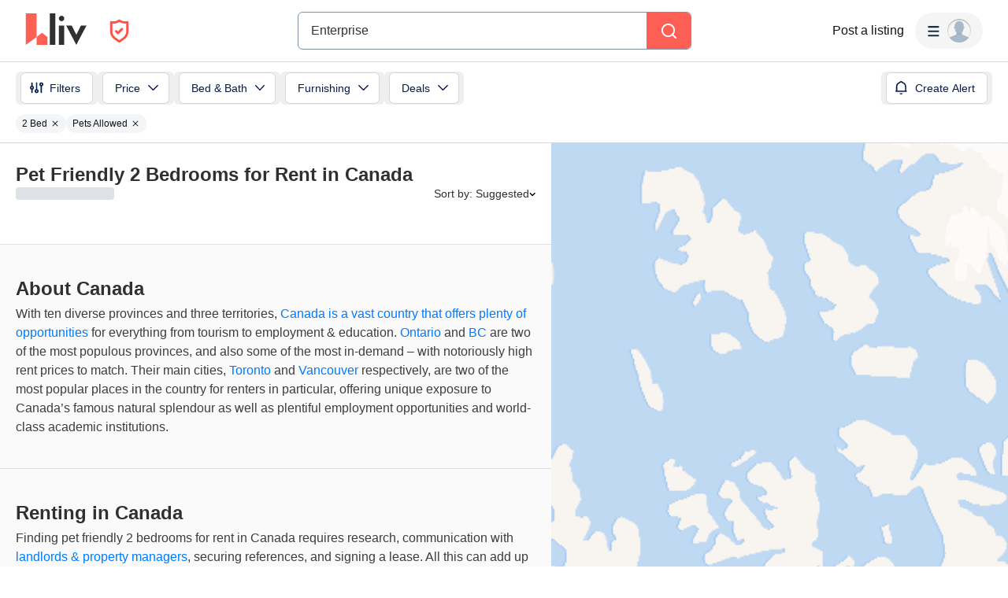

--- FILE ---
content_type: text/html; charset=utf-8
request_url: https://liv.rent/rental-listings/city/enterprise/pet-friendly-2-bedroom
body_size: 161626
content:
<!DOCTYPE html><html lang="en"><head><meta charSet="utf-8"/><meta name="viewport" content="width=device-width, initial-scale=1, viewport-fit=cover"/><title>Pet Friendly 2 Bedrooms for Rent in Canada</title><meta name="description" content="Find pet friendly 2 bedrooms for rent in Canada. Browse apartments, houses, townhouses and rooms for rent. Set up alerts to get notified of new listings."/><meta property="og:site_name" content="liv.rent"/><meta property="og:url" content="https://liv.rent/rental-listings/pet-friendly-2-bedroom"/><meta property="og:title" content="Pet Friendly 2 Bedrooms for Rent in Canada"/><meta property="og:description" content="Find pet friendly 2 bedrooms for rent in Canada. Browse apartments, houses, townhouses and rooms for rent. Set up alerts to get notified of new listings."/><meta property="og:type" content="website"/><meta property="og:image" content="https://liv.rent/images/apartments-for-rent-toronto-vancouver-canada.jpg"/><meta property="og:image:width" content="1200"/><meta property="og:image:height" content="675"/><meta property="og:image:alt" content="apartments for rent Canada"/><meta property="og:locale" content="en_US"/><meta name="twitter:url" content="https://liv.rent/rental-listings/pet-friendly-2-bedroom"/><meta name="twitter:title" content="Pet Friendly 2 Bedrooms for Rent in Canada"/><meta name="twitter:description" content="Find pet friendly 2 bedrooms for rent in Canada. Browse apartments, houses, townhouses and rooms for rent. Set up alerts to get notified of new listings."/><meta name="twitter:site" content="@liv_rent"/><meta name="twitter:card" content="summary_large_image"/><meta name="twitter:image" content="https://liv.rent/images/apartments-for-rent-toronto-vancouver-canada.jpg"/><meta name="twitter:image:alt" content="apartments for rent Canada"/><link rel="canonical" href="https://liv.rent/rental-listings/pet-friendly-2-bedroom"/><link rel="alternate" hrefLang="en" href="https://liv.rent/rental-listings/pet-friendly-2-bedroom"/><link rel="alternate" hrefLang="fr" href="https://liv.rent/fr/rental-listings/pet-friendly-2-bedroom"/><link rel="alternate" hrefLang="zh-CN" href="https://liv.rent/zh/rental-listings/pet-friendly-2-bedroom"/><link rel="alternate" hrefLang="x-default" href="https://liv.rent/rental-listings/pet-friendly-2-bedroom"/><meta name="next-head-count" content="26"/><script defer="">(function(w,d,s,l,i){w[l]=w[l]||[];w[l].push({'gtm.start':
                new Date().getTime(),event:'gtm.js'});var f=d.getElementsByTagName(s)[0],
                j=d.createElement(s),dl=l!='dataLayer'?'&l='+l:'';j.async=true;j.src=
                'https://www.googletagmanager.com/gtm.js?id='+i+dl;f.parentNode.insertBefore(j,f);
                })(window,document,'script','dataLayer','GTM-KKWHM5D');
              </script><meta name="google-adsense-account" content="ca-pub-8869218122189233"/><script async="" src="https://pagead2.googlesyndication.com/pagead/js/adsbygoogle.js?client=ca-pub-8869218122189233" crossorigin="anonymous"></script><script type="application/ld+json">{"@context":"http://schema.org","@type":"WebSite","name":"Liv Rent","alternateName":"liv.rent","url":"https://liv.rent/"}</script><script>function handleImageLoad() {
                var largePicture = document.querySelector('.image-container')
                if (!largePicture) return
                var imgLarge = new Image()
                imgLarge.src = largePicture.dataset.large
                imgLarge.onload = function() {
                  imgLarge.classList.add('loaded')
                }
                imgLarge.classList.add('picture')
                largePicture.appendChild(imgLarge)
              }</script><link rel="icon" type="image/png" href="/images/favicon-32x32.png"/><meta name="mobile-web-app-capable" content="yes"/><meta name="apple-mobile-web-app-capable" content="yes"/><meta name="apple-mobile-web-app-title" content="liv.rent"/><meta name="apple-mobile-web-app-status-bar-style" content="#FE5F55"/><meta name="theme-color" content="#FE5F55"/><link rel="dns-prefetch" href="//fonts.googleapis.com"/><link rel="preconnect" href="https://fonts.gstatic.com" crossorigin="anonymous"/><link rel="apple-touch-icon" sizes="60x60" href="/images/icons/icon-60x60.png"/><link rel="apple-touch-icon" sizes="120x120" href="/images/icons/icon-120x120.png"/><link rel="apple-touch-icon" sizes="152x152" href="/images/icons/icon-152x152.png"/><link rel="apple-touch-icon" sizes="167x167" href="/images/icons/icon-167x167.png"/><link rel="apple-touch-icon" sizes="180x180" href="/images/icons/icon-180x180.png"/><link rel="apple-touch-icon" sizes="256x256" href="/images/icons/icon-256x256.png"/><link href="/images/favicon-32x32.png" rel="shortcut icon" type="image/x-icon"/><link rel="preconnect" href="https://use.typekit.net" crossorigin /><link rel="preload" href="/_next/static/media/e4af272ccee01ff0-s.p.woff2" as="font" type="font/woff2" crossorigin="anonymous" data-next-font="size-adjust"/><link rel="preload" href="/_next/static/media/e807dee2426166ad-s.p.woff2" as="font" type="font/woff2" crossorigin="anonymous" data-next-font="size-adjust"/><link rel="preload" href="/_next/static/css/87baeb956ad5d65e.css" as="style"/><link rel="stylesheet" href="/_next/static/css/87baeb956ad5d65e.css" data-n-g=""/><link rel="preload" href="/_next/static/css/82799aa98e0f36da.css" as="style"/><link rel="stylesheet" href="/_next/static/css/82799aa98e0f36da.css" data-n-p=""/><link rel="preload" href="/_next/static/css/6f770a3ee0c3cfae.css" as="style"/><link rel="stylesheet" href="/_next/static/css/6f770a3ee0c3cfae.css" data-n-p=""/><link rel="preload" href="/_next/static/css/d4e90cc5182a3479.css" as="style"/><link rel="stylesheet" href="/_next/static/css/d4e90cc5182a3479.css" data-n-p=""/><noscript data-n-css=""></noscript><script defer="" nomodule="" src="/_next/static/chunks/polyfills-42372ed130431b0a.js"></script><script defer="" src="/_next/static/chunks/59991-f7fcffb3bfe4818f.js"></script><script defer="" src="/_next/static/chunks/16351-8b7be212cd90c574.js"></script><script defer="" src="/_next/static/chunks/33000.1059f8d52826425e.js"></script><script defer="" src="/_next/static/chunks/87260.fd66edd545e36d0f.js"></script><script defer="" src="/_next/static/chunks/44273.db120b7388a70c4d.js"></script><script defer="" src="/_next/static/chunks/13342.5d9c838ebe6d90a0.js"></script><script src="/_next/static/chunks/webpack-84e44f3ffe6212aa.js" defer=""></script><script src="/_next/static/chunks/framework-45c13772036bd6ff.js" defer=""></script><script src="/_next/static/chunks/main-1151b643f480fb89.js" defer=""></script><script src="/_next/static/chunks/pages/_app-b65c4d87a0ab77c6.js" defer=""></script><script src="/_next/static/chunks/9941-99cdd6e2d2b0698a.js" defer=""></script><script src="/_next/static/chunks/34827-ba560470fd520d20.js" defer=""></script><script src="/_next/static/chunks/47638-efc0b241077b2568.js" defer=""></script><script src="/_next/static/chunks/38619-7179a763f61bbb35.js" defer=""></script><script src="/_next/static/chunks/86902-8fcad55d412dfa14.js" defer=""></script><script src="/_next/static/chunks/16656-9224abcb491116fe.js" defer=""></script><script src="/_next/static/chunks/35351-d608efef8f7cf8a2.js" defer=""></script><script src="/_next/static/chunks/81234-7a7234284b9eecad.js" defer=""></script><script src="/_next/static/chunks/6888-3b6cec1f6937e469.js" defer=""></script><script src="/_next/static/chunks/9820-cd1990f58c78c98a.js" defer=""></script><script src="/_next/static/chunks/40845-65c85c76a398e6a7.js" defer=""></script><script src="/_next/static/chunks/33621-36cac7f1c0007c72.js" defer=""></script><script src="/_next/static/chunks/63776-422372aff4fb1617.js" defer=""></script><script src="/_next/static/chunks/77706-d95cdd9f150795ed.js" defer=""></script><script src="/_next/static/chunks/45730-ab5af6957b450733.js" defer=""></script><script src="/_next/static/chunks/85735-9edaf7647684e0e7.js" defer=""></script><script src="/_next/static/chunks/35330-c11ead826f012c3a.js" defer=""></script><script src="/_next/static/chunks/49102-a1144fd58bb9541b.js" defer=""></script><script src="/_next/static/chunks/62787-5c0da177a53c9f87.js" defer=""></script><script src="/_next/static/chunks/8142-f831e07e999a2101.js" defer=""></script><script src="/_next/static/chunks/42286-e7682e2d60ec52f9.js" defer=""></script><script src="/_next/static/chunks/91962-9211d707aa9996cc.js" defer=""></script><script src="/_next/static/chunks/51079-408f08d21bf11bb8.js" defer=""></script><script src="/_next/static/chunks/11415-8979e54962c04c7f.js" defer=""></script><script src="/_next/static/chunks/97261-97986fc2fac7880e.js" defer=""></script><script src="/_next/static/chunks/54515-a84fe947365f2cb8.js" defer=""></script><script src="/_next/static/chunks/25712-e4a41f5f53802fee.js" defer=""></script><script src="/_next/static/chunks/pages/rental-listings/city/%5B...slug%5D-587cb3995211c455.js" defer=""></script><script src="/_next/static/Q0LsFqUVCfeDvK9ffRX4S/_buildManifest.js" defer=""></script><script src="/_next/static/Q0LsFqUVCfeDvK9ffRX4S/_ssgManifest.js" defer=""></script><style data-styled="" data-styled-version="5.3.5">.eENloq{font-family:Inter,sans-serif;font-size:16px;line-height:24px;font-weight:400;}/*!sc*/
data-styled.g20[id="sc-87531534-1"]{content:"eENloq,"}/*!sc*/
.vXMSu{font-family:Inter,sans-serif;font-size:24px;line-height:32px;font-weight:700;}/*!sc*/
data-styled.g27[id="sc-e4b2bc0-2"]{content:"vXMSu,"}/*!sc*/
.crBQIa{display:-webkit-box;display:-webkit-flex;display:-ms-flexbox;display:flex;-webkit-flex-direction:column;-ms-flex-direction:column;flex-direction:column;-webkit-flex-shrink:0;-ms-flex-negative:0;flex-shrink:0;}/*!sc*/
data-styled.g45[id="sc-a58c84d3-0"]{content:"crBQIa,"}/*!sc*/
.hhPpFS{position:fixed;top:98px;right:30px;-webkit-align-self:flex-end;-ms-flex-item-align:end;align-self:flex-end;z-index:638;}/*!sc*/
@media screen and (max-width:599px){.hhPpFS{top:76px;right:25px;}}/*!sc*/
data-styled.g46[id="sc-a58c84d3-1"]{content:"hhPpFS,"}/*!sc*/
.fJXQbT{height:36px;padding:8px 16px;color:var(--k1tfoi2m);display:-webkit-box;display:-webkit-flex;display:-ms-flexbox;display:flex;-webkit-box-pack:justify;-webkit-justify-content:space-between;-ms-flex-pack:justify;justify-content:space-between;-webkit-align-items:center;-webkit-box-align:center;-ms-flex-align:center;align-items:center;cursor:pointer;position:relative;background-color:#32353d;border-radius:6px;}/*!sc*/
data-styled.g52[id="sc-dc204d90-0"]{content:"fJXQbT,"}/*!sc*/
.ebTbvg{margin-left:-4px;-webkit-transition:all 0.3s linear;transition:all 0.3s linear;-webkit-transform:rotate(0deg);-ms-transform:rotate(0deg);transform:rotate(0deg);pointer-events:none;}/*!sc*/
data-styled.g53[id="sc-dc204d90-1"]{content:"ebTbvg,"}/*!sc*/
.cEaQiJ{position:relative;left:0px;right:0px;bottom:0px;z-index:99;height:auto;background-color:#ffffff;margin-top:auto;}/*!sc*/
data-styled.g56[id="sc-1a34a5fb-0"]{content:"cEaQiJ,"}/*!sc*/
.ddLoKU{padding:80px;background-color:#0e131b;z-index:1;}/*!sc*/
@media (max-width:1200px){.ddLoKU{padding:60px 24px 80px;}}/*!sc*/
@media (max-width:835px){.ddLoKU{padding:40px 24px 80px;}}/*!sc*/
data-styled.g57[id="sc-1a34a5fb-1"]{content:"ddLoKU,"}/*!sc*/
.kJhJlV{margin:0 auto;max-width:1240px;display:-webkit-box;display:-webkit-flex;display:-ms-flexbox;display:flex;-webkit-flex-direction:column;-ms-flex-direction:column;flex-direction:column;gap:48px;}/*!sc*/
@media (max-width:835px){.kJhJlV{gap:32px;}}/*!sc*/
data-styled.g58[id="sc-1a34a5fb-2"]{content:"kJhJlV,"}/*!sc*/
.eHSvRU{padding-bottom:40px;border-bottom:1px solid var(--k1tfoi1a);display:-webkit-box;display:-webkit-flex;display:-ms-flexbox;display:flex;-webkit-box-pack:justify;-webkit-justify-content:space-between;-ms-flex-pack:justify;justify-content:space-between;gap:24px;}/*!sc*/
@media (max-width:1200px){.eHSvRU{-webkit-flex-direction:column;-ms-flex-direction:column;flex-direction:column;gap:48px;}}/*!sc*/
@media (max-width:835px){.eHSvRU{padding-bottom:32px;}}/*!sc*/
@media (max-width:700px){.eHSvRU{gap:32px;}}/*!sc*/
data-styled.g59[id="sc-1a34a5fb-3"]{content:"eHSvRU,"}/*!sc*/
.gkvXkr{display:-webkit-box;display:-webkit-flex;display:-ms-flexbox;display:flex;gap:48px;}/*!sc*/
@media (max-width:835px){.gkvXkr{-webkit-flex-direction:column;-ms-flex-direction:column;flex-direction:column;gap:40px;}}/*!sc*/
data-styled.g60[id="sc-1a34a5fb-4"]{content:"gkvXkr,"}/*!sc*/
.hHCoyt{display:-webkit-box;display:-webkit-flex;display:-ms-flexbox;display:flex;gap:24px;}/*!sc*/
@media (max-width:1200px){.hHCoyt{gap:48px;}}/*!sc*/
@media (max-width:700px){.hHCoyt{-webkit-flex-direction:column;-ms-flex-direction:column;flex-direction:column;gap:32px;}}/*!sc*/
data-styled.g62[id="sc-1a34a5fb-6"]{content:"hHCoyt,"}/*!sc*/
.iKSehV{display:-webkit-box;display:-webkit-flex;display:-ms-flexbox;display:flex;gap:24px;}/*!sc*/
@media (max-width:1200px){.iKSehV{gap:48px;}}/*!sc*/
@media (max-width:700px){.iKSehV{gap:20px;padding-bottom:32px;border-bottom:1px solid var(--k1tfoi1a);-webkit-box-pack:justify;-webkit-justify-content:space-between;-ms-flex-pack:justify;justify-content:space-between;}}/*!sc*/
data-styled.g63[id="sc-1a34a5fb-7"]{content:"iKSehV,"}/*!sc*/
.eJuRDX{display:-webkit-box;display:-webkit-flex;display:-ms-flexbox;display:flex;-webkit-flex-direction:column;-ms-flex-direction:column;flex-direction:column;gap:20px;min-width:120px;}/*!sc*/
@media (max-width:700px){.eJuRDX{-webkit-flex:1;-ms-flex:1;flex:1;}}/*!sc*/
data-styled.g64[id="sc-1a34a5fb-8"]{content:"eJuRDX,"}/*!sc*/
.gGEYMf{font-family:'Inter',sans-serif;font-size:12px;line-height:12px;font-weight:700;color:#ffffff;-webkit-text-decoration:none;text-decoration:none;margin:0;text-transform:uppercase;}/*!sc*/
data-styled.g65[id="sc-1a34a5fb-9"]{content:"gGEYMf,"}/*!sc*/
.jdAOUq{font-family:'Inter',sans-serif;font-size:12px;line-height:12px;font-weight:400;color:#ffffff;-webkit-text-decoration:none;text-decoration:none;-webkit-transition:color 0.1s ease-in-out;transition:color 0.1s ease-in-out;margin:0;width:-webkit-fit-content;width:-moz-fit-content;width:fit-content;}/*!sc*/
.jdAOUq:hover{-webkit-text-decoration:underline;text-decoration:underline;}/*!sc*/
data-styled.g66[id="sc-1a34a5fb-10"]{content:"jdAOUq,"}/*!sc*/
.daLBhV{font-family:'Inter',sans-serif;font-size:12px;line-height:12px;font-weight:400;color:#ffffff;-webkit-text-decoration:none;text-decoration:none;-webkit-transition:color 0.1s ease-in-out;transition:color 0.1s ease-in-out;margin:0;padding:0;width:-webkit-fit-content;width:-moz-fit-content;width:fit-content;background:none;border:none;}/*!sc*/
.daLBhV:hover{-webkit-text-decoration:underline;text-decoration:underline;}/*!sc*/
data-styled.g67[id="sc-1a34a5fb-11"]{content:"daLBhV,"}/*!sc*/
.AObay svg{-webkit-flex-shrink:0;-ms-flex-negative:0;flex-shrink:0;}/*!sc*/
data-styled.g68[id="sc-1a34a5fb-12"]{content:"AObay,"}/*!sc*/
.knyJKY{display:-webkit-box;display:-webkit-flex;display:-ms-flexbox;display:flex;-webkit-flex-direction:column;-ms-flex-direction:column;flex-direction:column;gap:20px;}/*!sc*/
@media (max-width:1200px){.knyJKY{-webkit-flex-direction:row;-ms-flex-direction:row;flex-direction:row;}}/*!sc*/
@media (max-width:700px){.knyJKY{-webkit-flex-direction:column;-ms-flex-direction:column;flex-direction:column;}}/*!sc*/
data-styled.g69[id="sc-1a34a5fb-13"]{content:"knyJKY,"}/*!sc*/
.cyzydK{display:-webkit-box;display:-webkit-flex;display:-ms-flexbox;display:flex;gap:48px;}/*!sc*/
@media (max-width:1200px){.cyzydK{margin-left:112px;}}/*!sc*/
@media (max-width:835px){.cyzydK{margin-left:0;}}/*!sc*/
@media (max-width:700px){.cyzydK{gap:20px;-webkit-box-pack:justify;-webkit-justify-content:space-between;-ms-flex-pack:justify;justify-content:space-between;}}/*!sc*/
data-styled.g70[id="sc-1a34a5fb-14"]{content:"cyzydK,"}/*!sc*/
.jcoTGa{display:-webkit-box;display:-webkit-flex;display:-ms-flexbox;display:flex;gap:24px;}/*!sc*/
data-styled.g71[id="sc-1a34a5fb-15"]{content:"jcoTGa,"}/*!sc*/
.deybCb{opacity:1;-webkit-transition:opacity 150ms ease;transition:opacity 150ms ease;-webkit-flex-shrink:0;-ms-flex-negative:0;flex-shrink:0;}/*!sc*/
.deybCb:hover{opacity:0.5;}/*!sc*/
data-styled.g72[id="sc-1a34a5fb-16"]{content:"deybCb,"}/*!sc*/
.ftSMKM{display:-webkit-box;display:-webkit-flex;display:-ms-flexbox;display:flex;-webkit-box-pack:justify;-webkit-justify-content:space-between;-ms-flex-pack:justify;justify-content:space-between;-webkit-align-items:center;-webkit-box-align:center;-ms-flex-align:center;align-items:center;gap:48px;}/*!sc*/
@media (max-width:835px){.ftSMKM{-webkit-flex-direction:column;-ms-flex-direction:column;flex-direction:column;gap:32px;}}/*!sc*/
@media (max-width:700px){.ftSMKM{-webkit-align-items:flex-start;-webkit-box-align:flex-start;-ms-flex-align:flex-start;align-items:flex-start;}}/*!sc*/
data-styled.g73[id="sc-1a34a5fb-17"]{content:"ftSMKM,"}/*!sc*/
.kMuDFw{display:-webkit-box;display:-webkit-flex;display:-ms-flexbox;display:flex;-webkit-flex-direction:column;-ms-flex-direction:column;flex-direction:column;gap:32px;}/*!sc*/
data-styled.g74[id="sc-1a34a5fb-18"]{content:"kMuDFw,"}/*!sc*/
.dfxZYe{font-family:'Inter',sans-serif;color:#eaecf1;font-size:12px;line-height:18px;font-weight:400;margin:0;max-width:450px;}/*!sc*/
@media (max-width:835px){.dfxZYe{text-align:center;}}/*!sc*/
@media (max-width:700px){.dfxZYe{text-align:left;}}/*!sc*/
data-styled.g75[id="sc-1a34a5fb-19"]{content:"dfxZYe,"}/*!sc*/
.ikJtlL{font-family:'Inter',sans-serif;color:#eaecf1;font-size:12px;line-height:18px;font-weight:400;margin:0;}/*!sc*/
@media (max-width:835px){.ikJtlL{text-align:center;}}/*!sc*/
@media (max-width:700px){.ikJtlL{text-align:left;}}/*!sc*/
data-styled.g76[id="sc-1a34a5fb-20"]{content:"ikJtlL,"}/*!sc*/
.dxiOxT{display:-webkit-box;display:-webkit-flex;display:-ms-flexbox;display:flex;-webkit-align-items:center;-webkit-box-align:center;-ms-flex-align:center;align-items:center;gap:24px;}/*!sc*/
@media (max-width:700px){.dxiOxT{-webkit-box-pack:justify;-webkit-justify-content:space-between;-ms-flex-pack:justify;justify-content:space-between;width:100%;}}/*!sc*/
data-styled.g77[id="sc-1a34a5fb-21"]{content:"dxiOxT,"}/*!sc*/
.hOxSvT{display:-webkit-box;display:-webkit-flex;display:-ms-flexbox;display:flex;-webkit-align-items:center;-webkit-box-align:center;-ms-flex-align:center;align-items:center;}/*!sc*/
.hOxSvT span{height:20px;border-right:1px solid #fff;padding-right:12px;margin-right:12px;}/*!sc*/
data-styled.g78[id="sc-1a34a5fb-22"]{content:"hOxSvT,"}/*!sc*/
.gAtRQM{color:#007aff;background:transparent;border:none;font-size:13px;cursor:pointer;-webkit-transition:opacity 0.2s ease-in-out;transition:opacity 0.2s ease-in-out;}/*!sc*/
.gAtRQM:not(:disabled):hover{opacity:0.7;}/*!sc*/
data-styled.g206[id="sc-84910d21-0"]{content:"gAtRQM,"}/*!sc*/
.dIsRQU{display:-webkit-box;display:-webkit-flex;display:-ms-flexbox;display:flex;gap:13px;height:44px;width:87px;}/*!sc*/
.dIsRQU svg{height:40px;}/*!sc*/
@media (max-width:991px){.dIsRQU{width:53px;height:28px;gap:8px;}.dIsRQU svg{height:24px;}}/*!sc*/
@media (max-width:767px){.dIsRQU{width:53px;height:28px;gap:8px;}.dIsRQU svg{height:24px;}}/*!sc*/
data-styled.g218[id="sc-4a7f55ca-0"]{content:"dIsRQU,"}/*!sc*/
.fgHlze{display:-webkit-box;display:-webkit-flex;display:-ms-flexbox;display:flex;-webkit-align-items:center;-webkit-box-align:center;-ms-flex-align:center;align-items:center;padding:0;z-index:200;margin-left:20px;}/*!sc*/
.fgHlze svg{pointer-events:none;}/*!sc*/
data-styled.g219[id="sc-4a7f55ca-1"]{content:"fgHlze,"}/*!sc*/
.gubYzg{display:-webkit-box;display:-webkit-flex;display:-ms-flexbox;display:flex;-webkit-flex-direction:row;-ms-flex-direction:row;flex-direction:row;-webkit-box-pack:center;-webkit-justify-content:center;-ms-flex-pack:center;justify-content:center;-webkit-align-items:center;-webkit-box-align:center;-ms-flex-align:center;align-items:center;gap:12px;}/*!sc*/
data-styled.g220[id="sc-4a7f55ca-2"]{content:"gubYzg,"}/*!sc*/
html{width:100%;}/*!sc*/
data-styled.g221[id="sc-global-bEfuFF1"]{content:"sc-global-bEfuFF1,"}/*!sc*/
.kTtwLZ{position:-webkit-sticky;position:sticky;left:0px;right:0px;top:0px;z-index:201;display:-webkit-box;display:-webkit-flex;display:-ms-flexbox;display:flex;-webkit-flex-direction:column;-ms-flex-direction:column;flex-direction:column;-webkit-box-pack:justify;-webkit-justify-content:space-between;-ms-flex-pack:justify;justify-content:space-between;}/*!sc*/
data-styled.g222[id="sc-8e6016d7-0"]{content:"kTtwLZ,"}/*!sc*/
.kGuNRG{padding:env(safe-area-inset-top,0px) env(safe-area-inset-right,0px) 0 env(safe-area-inset-left,0px);background-color:#ffffff;height:78px;-webkit-transition:color 0.15s ease-in-out,height 0.2s ease-in-out;transition:color 0.15s ease-in-out,height 0.2s ease-in-out;}/*!sc*/
@media (max-width:767px){.kGuNRG{overflow:hidden;height:0px;}}/*!sc*/
data-styled.g223[id="sc-8e6016d7-1"]{content:"kGuNRG,"}/*!sc*/
.gEzgHu{display:-webkit-box;display:-webkit-flex;display:-ms-flexbox;display:flex;height:78px;padding:0 32px;-webkit-align-items:center;-webkit-box-align:center;-ms-flex-align:center;align-items:center;-webkit-box-pack:justify;-webkit-justify-content:space-between;-ms-flex-pack:justify;justify-content:space-between;width:100%;gap:20px;}/*!sc*/
@media (max-width:1096px){.gEzgHu{width:auto;padding:0 20px;}}/*!sc*/
@media (max-width:767px){.gEzgHu{height:60px;padding:0 16px;}}/*!sc*/
data-styled.g224[id="sc-8e6016d7-2"]{content:"gEzgHu,"}/*!sc*/
.hEZQGu{display:-webkit-box;display:-webkit-flex;display:-ms-flexbox;display:flex;-webkit-align-items:center;-webkit-box-align:center;-ms-flex-align:center;align-items:center;-webkit-flex:1 0 140px;-ms-flex:1 0 140px;flex:1 0 140px;}/*!sc*/
@media (max-width:1030px){.hEZQGu{-webkit-flex:0 0 200px;-ms-flex:0 0 200px;flex:0 0 200px;}}/*!sc*/
@media (max-width:991px){.hEZQGu{-webkit-flex:0.25 0 105px;-ms-flex:0.25 0 105px;flex:0.25 0 105px;}}/*!sc*/
@media (max-width:900px){.hEZQGu{-webkit-flex:0 0 105px;-ms-flex:0 0 105px;flex:0 0 105px;}}/*!sc*/
@media (max-width:767px){.hEZQGu{-webkit-flex:1 0 125px;-ms-flex:1 0 125px;flex:1 0 125px;}}/*!sc*/
@media (max-width:350px){.hEZQGu{-webkit-flex:1 0 105px;-ms-flex:1 0 105px;flex:1 0 105px;}}/*!sc*/
data-styled.g226[id="sc-8e6016d7-4"]{content:"hEZQGu,"}/*!sc*/
.iYvOVF{display:-webkit-box;display:-webkit-flex;display:-ms-flexbox;display:flex;-webkit-align-items:center;-webkit-box-align:center;-ms-flex-align:center;align-items:center;-webkit-box-pack:center;-webkit-justify-content:center;-ms-flex-pack:center;justify-content:center;padding:8px;border-radius:8px;gap:10px;font-weight:600;background-color:#f5f5f5;-webkit-transition:all 0.3s ease-in-out;transition:all 0.3s ease-in-out;position:absolute;opacity:0;pointer-events:none;}/*!sc*/
.iYvOVF svg{pointer-events:none;height:8px;width:12px;}/*!sc*/
data-styled.g229[id="sc-8e6016d7-7"]{content:"iYvOVF,"}/*!sc*/
.eKfEXZ{font-family:Inter,sans-serif;font-size:16px;line-height:20px;font-weight:500;color:#141414;text-align:right;background:transparent;cursor:pointer;border:none;padding:8px;margin:0;white-space:nowrap;-webkit-text-decoration:none;text-decoration:none;display:-webkit-box;display:-webkit-flex;display:-ms-flexbox;display:flex;-webkit-box-pack:center;-webkit-justify-content:center;-ms-flex-pack:center;justify-content:center;-webkit-align-items:center;-webkit-box-align:center;-ms-flex-align:center;align-items:center;}/*!sc*/
data-styled.g230[id="sc-ad87e3c9-0"]{content:"eKfEXZ,"}/*!sc*/
.gFpNWw{min-width:120px;color:#141414;-webkit-flex-shrink:0;-ms-flex-negative:0;flex-shrink:0;}/*!sc*/
@media (max-width:767px){.gFpNWw{font-size:12px;line-height:17px;min-width:92px;}}/*!sc*/
data-styled.g231[id="sc-ad87e3c9-1"]{content:"gFpNWw,"}/*!sc*/
.jmZvAe{-webkit-flex:1 1 auto;-ms-flex:1 1 auto;flex:1 1 auto;width:100%;max-width:500px;}/*!sc*/
@media (max-width:767px){.jmZvAe{width:unset;}}/*!sc*/
data-styled.g232[id="sc-a1ff18e9-0"]{content:"jmZvAe,"}/*!sc*/
.cUCZPD{display:-webkit-box;display:-webkit-flex;display:-ms-flexbox;display:flex;-webkit-align-items:center;-webkit-box-align:center;-ms-flex-align:center;align-items:center;-webkit-box-pack:center;-webkit-justify-content:center;-ms-flex-pack:center;justify-content:center;width:100%;}/*!sc*/
data-styled.g233[id="sc-a1ff18e9-1"]{content:"cUCZPD,"}/*!sc*/
.kEXYLI{-webkit-flex:1 0 165px;-ms-flex:1 0 165px;flex:1 0 165px;min-width:0;}/*!sc*/
@media (max-width:900px){.kEXYLI{-webkit-flex:1 0 205px;-ms-flex:1 0 205px;flex:1 0 205px;}}/*!sc*/
@media (max-width:767px){.kEXYLI{-webkit-flex:1 0 165px;-ms-flex:1 0 165px;flex:1 0 165px;}}/*!sc*/
data-styled.g234[id="sc-a1ff18e9-2"]{content:"kEXYLI,"}/*!sc*/
.TQlhx{display:-webkit-box;display:-webkit-flex;display:-ms-flexbox;display:flex;-webkit-align-items:center;-webkit-box-align:center;-ms-flex-align:center;align-items:center;-webkit-box-pack:end;-webkit-justify-content:flex-end;-ms-flex-pack:end;justify-content:flex-end;gap:20px;}/*!sc*/
@media (max-width:767px){.TQlhx{gap:16px;}}/*!sc*/
data-styled.g235[id="sc-a1ff18e9-3"]{content:"TQlhx,"}/*!sc*/
.fiDaMA{min-width:80px;-webkit-flex-shrink:0;-ms-flex-negative:0;flex-shrink:0;}/*!sc*/
@media (max-width:1280px){.fiDaMA{display:none;}}/*!sc*/
data-styled.g236[id="sc-a1ff18e9-4"]{content:"fiDaMA,"}/*!sc*/
.cpiJNe{z-index:608;}/*!sc*/
data-styled.g237[id="sc-931284e-0"]{content:"cpiJNe,"}/*!sc*/
.crisp-client{opacity:0;display:none !important;z-index:-1 !important;}/*!sc*/
data-styled.g244[id="sc-global-gqqKvf1"]{content:"sc-global-gqqKvf1,"}/*!sc*/
.eHBVpx{display:-webkit-box;display:-webkit-flex;display:-ms-flexbox;display:flex;-webkit-flex-direction:column;-ms-flex-direction:column;flex-direction:column;min-height:100vh;background-color:#ffffff;}/*!sc*/
data-styled.g312[id="sc-290e8bb1-0"]{content:"eHBVpx,"}/*!sc*/
html,body{touch-action:pan-x pan-y;}/*!sc*/
data-styled.g313[id="sc-global-gyULQA1"]{content:"sc-global-gyULQA1,"}/*!sc*/
.hHSccc{font-family:Inter,sans-serif;font-size:14px;line-height:16px;font-weight:500;}/*!sc*/
.DWiyL{font-family:Inter,sans-serif;font-size:18px;line-height:24px;font-weight:700;}/*!sc*/
.dURJmV{font-family:Inter,sans-serif;font-size:16px;line-height:20px;font-weight:700;}/*!sc*/
data-styled.g338[id="sc-ece85b1a-0"]{content:"hHSccc,DWiyL,dURJmV,"}/*!sc*/
.bvjYCt{background-color:#fe5f55;display:-webkit-box;display:-webkit-flex;display:-ms-flexbox;display:flex;-webkit-align-items:center;-webkit-box-align:center;-ms-flex-align:center;align-items:center;-webkit-box-pack:center;-webkit-justify-content:center;-ms-flex-pack:center;justify-content:center;width:100%;}/*!sc*/
data-styled.g406[id="sc-aae031bb-0"]{content:"bvjYCt,"}/*!sc*/
.maplibregl-ctrl-bottom-right .maplibregl-ctrl{margin:0 20px 20px 0;}/*!sc*/
.maplibregl-popup{z-index:9;}/*!sc*/
.maplibregl-marker:hover{z-index:5 !important;}/*!sc*/
.maplibregl-ctrl-group:not(:empty){box-shadow:0px 2px 1px 0px rgba(0,0,0,0.05),0px 0px 1px 0px rgba(0,0,0,0.25);}/*!sc*/
@media screen and (max-width:767px){body,html{overflow:hidden;position:fixed;width:100%;}.maplibregl-ctrl-group{display:none;}}/*!sc*/
data-styled.g513[id="sc-global-ifeEJ1"]{content:"sc-global-ifeEJ1,"}/*!sc*/
@media screen and (max-width:767px){.bcMGga{display:none;}}/*!sc*/
data-styled.g525[id="sc-3fa4d554-0"]{content:"bcMGga,"}/*!sc*/
.cLBxre{margin-top:12px;width:100%;width:calc(100% + 40px);margin:12px -20px 0;}/*!sc*/
@media only screen and (max-width:767px){.cLBxre{width:100%;height:auto;margin:0;background-color:#ffffff;}}/*!sc*/
data-styled.g538[id="sc-6d4de34d-0"]{content:"cLBxre,"}/*!sc*/
.gVaBnc{display:-webkit-box;display:-webkit-flex;display:-ms-flexbox;display:flex;gap:8px;width:100%;padding:0 20px;}/*!sc*/
@media only screen and (max-width:767px){.gVaBnc{padding:0 16px 8px;}}/*!sc*/
data-styled.g539[id="sc-6d4de34d-1"]{content:"gVaBnc,"}/*!sc*/
.kMwsks{background:none;cursor:pointer;padding:0;display:-webkit-box;display:-webkit-flex;display:-ms-flexbox;display:flex;-webkit-align-items:center;-webkit-box-align:center;-ms-flex-align:center;align-items:center;-webkit-box-pack:center;-webkit-justify-content:center;-ms-flex-pack:center;justify-content:center;height:20px;width:20px;}/*!sc*/
.kMwsks svg{pointer-events:none;}/*!sc*/
data-styled.g540[id="sc-6d4de34d-2"]{content:"kMwsks,"}/*!sc*/
.kimxwv{height:24px;padding:0 4px;}/*!sc*/
data-styled.g541[id="sc-6d4de34d-3"]{content:"kimxwv,"}/*!sc*/
.kHRSKb{position:relative;}/*!sc*/
@media screen and (max-width:767px){.kHRSKb{display:none;}}/*!sc*/
data-styled.g542[id="sc-89826fc-0"]{content:"kHRSKb,"}/*!sc*/
.gTQtxb{z-index:200;position:relative;width:100%;}/*!sc*/
@media screen and (max-width:767px){.gTQtxb{z-index:unset;overflow:hidden;}}/*!sc*/
data-styled.g557[id="sc-289502e6-0"]{content:"gTQtxb,"}/*!sc*/
.gGETep{display:-webkit-box;display:-webkit-flex;display:-ms-flexbox;display:flex;-webkit-align-items:center;-webkit-box-align:center;-ms-flex-align:center;align-items:center;gap:12px;width:100%;}/*!sc*/
data-styled.g558[id="sc-289502e6-1"]{content:"gGETep,"}/*!sc*/
.iDNmav{display:-webkit-box;display:-webkit-flex;display:-ms-flexbox;display:flex;margin-left:auto;gap:12px;}/*!sc*/
data-styled.g559[id="sc-289502e6-2"]{content:"iDNmav,"}/*!sc*/
.jcJIfL{display:-webkit-box;display:-webkit-flex;display:-ms-flexbox;display:flex;-webkit-flex-direction:column;-ms-flex-direction:column;flex-direction:column;border-radius:10px;border-radius:0;}/*!sc*/
.jcJIfL > :not(:first-child){border-top-left-radius:0;border-bottom-left-radius:0;}/*!sc*/
.jcJIfL > :not(:last-child){border-top-right-radius:0;border-bottom-right-radius:0;border-bottom:none;}/*!sc*/
.jcJIfL > div{border-left:none;border-right:none;}/*!sc*/
.jcJIfL > :first-child{border-top:none;}/*!sc*/
.jcJIfL > :last-child{border-bottom:none;}/*!sc*/
.jcJIfL > div{border-radius:0 !important;}/*!sc*/
data-styled.g570[id="sc-76a834cc-0"]{content:"jcJIfL,"}/*!sc*/
.eemZQd{border-radius:6px;height:60px;border:1px solid #d8d8d8;padding:0 10px;color:#292929;outline:none;display:-webkit-box;display:-webkit-flex;display:-ms-flexbox;display:flex;-webkit-box-pack:justify;-webkit-justify-content:space-between;-ms-flex-pack:justify;justify-content:space-between;-webkit-align-items:center;-webkit-box-align:center;-ms-flex-align:center;align-items:center;cursor:pointer;position:relative;background:#ffffff;border-radius:0px;height:16px;border:none;color:#303030;padding:0;gap:8px;}/*!sc*/
data-styled.g571[id="sc-efb483fe-0"]{content:"eemZQd,"}/*!sc*/
.foVECK{position:absolute;max-height:0;overflow:hidden;z-index:100;margin-top:8px;border:none;box-shadow:0px 10px 15px -3px rgba(0,0,0,0.1),0px 4px 6px -2px rgba(0,0,0,0.05);border-radius:6px;background:#ffffff;width:300px;}/*!sc*/
@media screen and (max-width:1150px){.foVECK{width:250px;}}/*!sc*/
@media screen and (max-width:599px){.foVECK{width:unset;left:20px;right:20px;}}/*!sc*/
data-styled.g572[id="sc-efb483fe-1"]{content:"foVECK,"}/*!sc*/
.iCQPHY > svg{margin-bottom:2px;-webkit-transform:rotate(0deg);-ms-transform:rotate(0deg);transform:rotate(0deg);-webkit-transition:all 0.2s linear;transition:all 0.2s linear;}/*!sc*/
data-styled.g573[id="sc-efb483fe-2"]{content:"iCQPHY,"}/*!sc*/
.fSfvUJ{border-radius:6px;cursor:'pointer';border:1px solid #e0e0e0;padding:0;color:#3d3d3d;background:#ffffff;height:40px;display:-webkit-box;display:-webkit-flex;display:-ms-flexbox;display:flex;-webkit-align-items:center;-webkit-box-align:center;-ms-flex-align:center;align-items:center;padding:12px 4px;border:none;}/*!sc*/
.fSfvUJ:hover,.fSfvUJ:active{color:#3d3d3d;}/*!sc*/
.fSfvUJ:first-child{margin-top:8px;}/*!sc*/
.fSfvUJ:last-child{margin-bottom:8px;}/*!sc*/
.fSfvUJ > div{font-weight:700;background:#eff5fa;width:100%;text-align:left;padding:8px;border-radius:8px;}/*!sc*/
.kRtmxC{border-radius:6px;cursor:'pointer';border:1px solid #e0e0e0;padding:0;color:#3d3d3d;background:#ffffff;height:40px;display:-webkit-box;display:-webkit-flex;display:-ms-flexbox;display:flex;-webkit-align-items:center;-webkit-box-align:center;-ms-flex-align:center;align-items:center;padding:12px 4px;border:none;}/*!sc*/
.kRtmxC:hover,.kRtmxC:active{color:#666666;}/*!sc*/
.kRtmxC:first-child{margin-top:8px;}/*!sc*/
.kRtmxC:last-child{margin-bottom:8px;}/*!sc*/
.kRtmxC > div{font-weight:400;background:#ffffff;width:100%;text-align:left;padding:8px;border-radius:8px;}/*!sc*/
data-styled.g574[id="sc-96d7699-0"]{content:"fSfvUJ,kRtmxC,"}/*!sc*/
.iVUHXw{display:-webkit-box;display:-webkit-flex;display:-ms-flexbox;display:flex;-webkit-flex-direction:column;-ms-flex-direction:column;flex-direction:column;color:#303030;gap:8px;}/*!sc*/
data-styled.g575[id="sc-5e5f275-0"]{content:"iVUHXw,"}/*!sc*/
.dTdJoc{margin:0;word-break:break-word;}/*!sc*/
data-styled.g576[id="sc-5e5f275-1"]{content:"dTdJoc,"}/*!sc*/
.hsZXHt{display:-webkit-box;display:-webkit-flex;display:-ms-flexbox;display:flex;-webkit-align-items:center;-webkit-box-align:center;-ms-flex-align:center;align-items:center;-webkit-box-pack:justify;-webkit-justify-content:space-between;-ms-flex-pack:justify;justify-content:space-between;gap:16px;}/*!sc*/
data-styled.g577[id="sc-5e5f275-2"]{content:"hsZXHt,"}/*!sc*/
.jKbNZj{-webkit-flex:1;-ms-flex:1;flex:1;width:100%;display:grid;-webkit-align-content:start;-ms-flex-line-pack:start;align-content:start;}/*!sc*/
@media (max-width:767px){.jKbNZj{overflow-x:hidden;-webkit-flex:0 1 auto;-ms-flex:0 1 auto;flex:0 1 auto;height:calc(100dvh - 65px);padding-top:calc(60px + 56px + 57px + 32px);}}/*!sc*/
data-styled.g589[id="sc-66ea95dc-0"]{content:"jKbNZj,"}/*!sc*/
.bmaUQu{padding:24px 20px 0;}/*!sc*/
data-styled.g590[id="sc-66ea95dc-1"]{content:"bmaUQu,"}/*!sc*/
.kdexIv{padding:28px 20px 28px;display:-webkit-box;display:-webkit-flex;display:-ms-flexbox;display:flex;-webkit-flex-direction:column;-ms-flex-direction:column;flex-direction:column;gap:20px;width:1040px;}/*!sc*/
@media (max-width:1580px){.kdexIv{width:700px;}}/*!sc*/
@media (max-width:1150px){.kdexIv{width:360px;}}/*!sc*/
@media (max-width:767px){.kdexIv{width:100vw;max-width:100vw;box-sizing:border-box;padding:24px 16px 30px;overflow-x:hidden;}}/*!sc*/
data-styled.g591[id="sc-66ea95dc-2"]{content:"kdexIv,"}/*!sc*/
.fdswDg{position:-webkit-sticky;position:sticky;top:78px;background-color:#ffffff;z-index:11;padding:12px 20px;border-top:1px solid #d2d7df;border-bottom:1px solid #d2d7df;}/*!sc*/
@media only screen and (max-width:767px){.fdswDg{border-top:none;top:0px;padding:0;}}/*!sc*/
data-styled.g598[id="sc-2dbca998-1"]{content:"fdswDg,"}/*!sc*/
.cZwRCk{display:-webkit-box;display:-webkit-flex;display:-ms-flexbox;display:flex;width:100%;-webkit-flex:1 1 0%;-ms-flex:1 1 0%;flex:1 1 0%;position:relative;}/*!sc*/
data-styled.g599[id="sc-2dbca998-2"]{content:"cZwRCk,"}/*!sc*/
.kfLYrw{width:100%;display:-webkit-box;display:-webkit-flex;display:-ms-flexbox;display:flex;-webkit-flex-direction:column;-ms-flex-direction:column;flex-direction:column;-webkit-box-pack:center;-webkit-justify-content:center;-ms-flex-pack:center;justify-content:center;-webkit-align-items:center;-webkit-box-align:center;-ms-flex-align:center;align-items:center;background-color:#fafafa;}/*!sc*/
data-styled.g601[id="sc-b96c7beb-0"]{content:"kfLYrw,"}/*!sc*/
.jGhhgs{width:100%;border-top:1px solid #e0e0e0;}/*!sc*/
@media only screen and (max-width:599px){.jGhhgs{width:100%;}}/*!sc*/
data-styled.g602[id="sc-b96c7beb-1"]{content:"jGhhgs,"}/*!sc*/
.cPHPeF{max-width:calc(1096px + 40px);margin:0 auto;padding:40px 20px;display:-webkit-box;display:-webkit-flex;display:-ms-flexbox;display:flex;-webkit-flex-direction:column;-ms-flex-direction:column;flex-direction:column;color:#3d3d3d;gap:32px;}/*!sc*/
data-styled.g603[id="sc-b96c7beb-2"]{content:"cPHPeF,"}/*!sc*/
.bHeNQy{display:-webkit-box;display:-webkit-flex;display:-ms-flexbox;display:flex;-webkit-flex-direction:column;-ms-flex-direction:column;flex-direction:column;gap:20px;}/*!sc*/
data-styled.g604[id="sc-b96c7beb-3"]{content:"bHeNQy,"}/*!sc*/
.igjxUf{display:-webkit-box;display:-webkit-flex;display:-ms-flexbox;display:flex;-webkit-flex-direction:column;-ms-flex-direction:column;flex-direction:column;gap:8px;}/*!sc*/
data-styled.g605[id="sc-b96c7beb-4"]{content:"igjxUf,"}/*!sc*/
.hQCMcO{margin:0 0 4px;color:#303030;}/*!sc*/
data-styled.g606[id="sc-b96c7beb-5"]{content:"hQCMcO,"}/*!sc*/
.gyMTku{margin:0;color:#303030;}/*!sc*/
data-styled.g607[id="sc-b96c7beb-6"]{content:"gyMTku,"}/*!sc*/
.crrxVX{margin:0;color:#303030;}/*!sc*/
data-styled.g608[id="sc-b96c7beb-7"]{content:"crrxVX,"}/*!sc*/
.bINMMn{font-weight:500;color:#007aff;-webkit-text-decoration:none;text-decoration:none;line-height:18px;}/*!sc*/
data-styled.g610[id="sc-b96c7beb-9"]{content:"bINMMn,"}/*!sc*/
.gMdaz{padding:0;margin:0 0 0 20px;}/*!sc*/
.gMdaz li:not(:last-child){margin-bottom:8px;}/*!sc*/
data-styled.g611[id="sc-b96c7beb-10"]{content:"gMdaz,"}/*!sc*/
.cEFljk{display:grid;grid-template-columns:repeat(auto-fill,260px);gap:16px 20px;-webkit-box-pack:justify;-webkit-justify-content:space-between;-ms-flex-pack:justify;justify-content:space-between;}/*!sc*/
.cEFlgG{display:grid;grid-template-columns:repeat(auto-fill,260px);gap:32px 20px;-webkit-box-pack:justify;-webkit-justify-content:space-between;-ms-flex-pack:justify;justify-content:space-between;}/*!sc*/
data-styled.g612[id="sc-b96c7beb-11"]{content:"cEFljk,cEFlgG,"}/*!sc*/
.fsMwVY{display:-webkit-box;display:-webkit-flex;display:-ms-flexbox;display:flex;-webkit-flex-direction:column;-ms-flex-direction:column;flex-direction:column;gap:16px;}/*!sc*/
.fsMwVY h4{margin-bottom:4px;}/*!sc*/
data-styled.g613[id="sc-b96c7beb-12"]{content:"fsMwVY,"}/*!sc*/
</style><style data-href="https://use.typekit.net/oul0hdd.css">@import url("https://p.typekit.net/p.css?s=1&k=oul0hdd&ht=tk&f=10879.10881.15586.32874&a=83584788&app=typekit&e=css");@font-face{font-family:"futura-pt";src:url("https://use.typekit.net/af/2cd6bf/00000000000000000001008f/27/l?primer=7cdcb44be4a7db8877ffa5c0007b8dd865b3bbc383831fe2ea177f62257a9191&fvd=n5&v=3") format("woff2"),url("https://use.typekit.net/af/2cd6bf/00000000000000000001008f/27/d?primer=7cdcb44be4a7db8877ffa5c0007b8dd865b3bbc383831fe2ea177f62257a9191&fvd=n5&v=3") format("woff"),url("https://use.typekit.net/af/2cd6bf/00000000000000000001008f/27/a?primer=7cdcb44be4a7db8877ffa5c0007b8dd865b3bbc383831fe2ea177f62257a9191&fvd=n5&v=3") format("opentype");font-display:swap;font-style:normal;font-weight:500;font-stretch:normal}@font-face{font-family:"futura-pt";src:url("https://use.typekit.net/af/309dfe/000000000000000000010091/27/l?primer=7cdcb44be4a7db8877ffa5c0007b8dd865b3bbc383831fe2ea177f62257a9191&fvd=n7&v=3") format("woff2"),url("https://use.typekit.net/af/309dfe/000000000000000000010091/27/d?primer=7cdcb44be4a7db8877ffa5c0007b8dd865b3bbc383831fe2ea177f62257a9191&fvd=n7&v=3") format("woff"),url("https://use.typekit.net/af/309dfe/000000000000000000010091/27/a?primer=7cdcb44be4a7db8877ffa5c0007b8dd865b3bbc383831fe2ea177f62257a9191&fvd=n7&v=3") format("opentype");font-display:swap;font-style:normal;font-weight:700;font-stretch:normal}@font-face{font-family:"futura-pt";src:url("https://use.typekit.net/af/c4c302/000000000000000000012192/27/l?primer=7cdcb44be4a7db8877ffa5c0007b8dd865b3bbc383831fe2ea177f62257a9191&fvd=n6&v=3") format("woff2"),url("https://use.typekit.net/af/c4c302/000000000000000000012192/27/d?primer=7cdcb44be4a7db8877ffa5c0007b8dd865b3bbc383831fe2ea177f62257a9191&fvd=n6&v=3") format("woff"),url("https://use.typekit.net/af/c4c302/000000000000000000012192/27/a?primer=7cdcb44be4a7db8877ffa5c0007b8dd865b3bbc383831fe2ea177f62257a9191&fvd=n6&v=3") format("opentype");font-display:swap;font-style:normal;font-weight:600;font-stretch:normal}@font-face{font-family:"futura-pt-bold";src:url("https://use.typekit.net/af/053fc9/00000000000000003b9af1e4/27/l?primer=7cdcb44be4a7db8877ffa5c0007b8dd865b3bbc383831fe2ea177f62257a9191&fvd=n7&v=3") format("woff2"),url("https://use.typekit.net/af/053fc9/00000000000000003b9af1e4/27/d?primer=7cdcb44be4a7db8877ffa5c0007b8dd865b3bbc383831fe2ea177f62257a9191&fvd=n7&v=3") format("woff"),url("https://use.typekit.net/af/053fc9/00000000000000003b9af1e4/27/a?primer=7cdcb44be4a7db8877ffa5c0007b8dd865b3bbc383831fe2ea177f62257a9191&fvd=n7&v=3") format("opentype");font-display:swap;font-style:normal;font-weight:700;font-stretch:normal}.tk-futura-pt{font-family:"futura-pt",sans-serif}.tk-futura-pt-bold{font-family:"futura-pt-bold",sans-serif}</style></head><body><div id="__next"><style type="text/css">
            html,body{margin:0;padding:0;background:#FFFFFF}
            html._1jfg5l714,html._1jfg5l714 body{color-scheme:dark;background:#0E131B}
          </style><div class="mrfpig0 fk6g1u1r fk6g1u1u"><div class="sc-290e8bb1-0 eHBVpx"><div class="sc-8e6016d7-0 kTtwLZ"><header class="sc-8e6016d7-1 kGuNRG"><div class="sc-8e6016d7-2 gEzgHu inner-wrapper"><button id="list-switch-map-view-click" class="sc-8e6016d7-7 iYvOVF"><svg xmlns="http://www.w3.org/2000/svg" width="35px" height="35px" fill="none" viewBox="0 0 12 8"><path fill="currentColor" d="M11.295 2.115A.998.998 0 0 0 9.885.704L6 4.58 2.115.704a.998.998 0 0 0-1.41 1.411L6 7.41l5.295-5.295Z"></path></svg>Map View</button><div class="sc-8e6016d7-4 hEZQGu"><div class="sc-4a7f55ca-2 gubYzg"><a aria-label="liv.rent Homepage" id="header-home" href="/"><div class="sc-4a7f55ca-0 dIsRQU"><svg xmlns="http://www.w3.org/2000/svg" width="30" height="42" viewBox="0 0 30 42" fill="#ffffff"><path fill="#FE5F55" fill-rule="evenodd" d="m21.716 25.89-7.286 5.763v10.345h14.572V31.653l-7.286-5.763ZM14.42 41.998l.01-10.355L.049 41.998V.002h14.38v41.996h-.008Z" clip-rule="evenodd"></path></svg><svg xmlns="http://www.w3.org/2000/svg" width="49" height="42" viewBox="0 0 49 42" fill="#303030"><path fill="current" d="M12.195 16.391h7.113v25.607h-7.113zm23.269 11.995 5.987-11.995h7.5L35.414 41.998 21.981 16.391h7.472l6.011 11.995ZM12.116 6.778c0-.972.362-1.825 1.069-2.528a3.525 3.525 0 0 1 2.562-1.063c1.003 0 1.875.359 2.578 1.058.711.69 1.073 1.554 1.073 2.554 0 .999-.36 1.866-1.063 2.565-.695.708-1.563 1.068-2.568 1.068a3.549 3.549 0 0 1-2.583-1.063c-.708-.705-1.068-1.58-1.068-2.59ZM.197.002h7.261v41.996H.197z"></path></svg></div></a><button id="header-menu-shield-click" title="Open Privacy Modal" aria-label="Open Privacy Modal" class="sc-84910d21-0 sc-4a7f55ca-1 gAtRQM fgHlze"><svg xmlns="http://www.w3.org/2000/svg" width="25px" height="35px" viewBox="0 0 24 30" fill="none"><path fill="#FE5348" d="M22.81 3.17a1.416 1.416 0 0 0-1.19-.282 11.333 11.333 0 0 1-8.813-1.8 1.417 1.417 0 0 0-1.614 0 11.334 11.334 0 0 1-8.812 1.8A1.417 1.417 0 0 0 .667 4.276V14.83a12.75 12.75 0 0 0 5.34 10.384l5.171 3.684a1.417 1.417 0 0 0 1.644 0l5.17-3.684a12.75 12.75 0 0 0 5.341-10.384V4.276a1.417 1.417 0 0 0-.524-1.105ZM20.5 14.83a9.916 9.916 0 0 1-4.15 8.075L12 26.007l-4.35-3.102A9.916 9.916 0 0 1 3.5 14.83V5.905c2.97.254 5.944-.435 8.5-1.97a14.166 14.166 0 0 0 8.5 1.97v8.925Zm-6.318-3.244L10.37 15.41l-1.26-1.274a1.423 1.423 0 0 0-2.012 2.012l2.267 2.266a1.42 1.42 0 0 0 2.012 0l4.873-4.83a1.422 1.422 0 1 0-2.012-2.012l-.056.014Z"></path></svg></button></div></div><div class="sc-a1ff18e9-0 jmZvAe"><div class="sc-a1ff18e9-1 cUCZPD"><style data-emotion="css lnyrom-container">.css-lnyrom-container{position:relative;box-sizing:border-box;margin:0 auto;width:100%;max-width:500px;z-index:100;font-size:16px;font-weight:400;line-height:16px;font-family:'Inter',sans-serif;}</style><div class="css-lnyrom-container"><style data-emotion="css 7pg0cj-a11yText">.css-7pg0cj-a11yText{z-index:9999;border:0;clip:rect(1px, 1px, 1px, 1px);height:1px;width:1px;position:absolute;overflow:hidden;padding:0;white-space:nowrap;}</style><span id="react-select-header-select-city-live-region" class="css-7pg0cj-a11yText"></span><span aria-live="polite" aria-atomic="false" aria-relevant="additions text" role="log" class="css-7pg0cj-a11yText"></span><div><style data-emotion="css 16rxx6w-control">.css-16rxx6w-control{-webkit-align-items:center;-webkit-box-align:center;-ms-flex-align:center;align-items:center;cursor:input;display:-webkit-box;display:-webkit-flex;display:-ms-flexbox;display:flex;-webkit-box-flex-wrap:wrap;-webkit-flex-wrap:wrap;-ms-flex-wrap:wrap;flex-wrap:wrap;-webkit-box-pack:justify;-webkit-justify-content:space-between;justify-content:space-between;min-height:38px;outline:0!important;position:relative;-webkit-transition:none;transition:none;background-color:var(--k1tfoi3z);border-color:hsl(0, 0%, 80%);border-radius:6px;border-style:solid;border-width:1px;box-shadow:none;box-sizing:border-box;pointer-events:auto;overflow:hidden;height:48px;width:100%;border:1px solid var(--k1tfoiw);margin-left:0;}.css-16rxx6w-control:hover{border-color:var(--k1tfoiw);}</style><div class="css-16rxx6w-control"><style data-emotion="css u2eck6">.css-u2eck6{-webkit-align-items:center;-webkit-box-align:center;-ms-flex-align:center;align-items:center;display:grid;-webkit-flex:1;-ms-flex:1;flex:1;-webkit-box-flex-wrap:wrap;-webkit-flex-wrap:wrap;-ms-flex-wrap:wrap;flex-wrap:wrap;-webkit-overflow-scrolling:touch;position:relative;overflow:hidden;padding:0px 14px;box-sizing:border-box;max-width:86%;font-weight:500;font-size:16px;line-height:16px;}</style><div class="css-u2eck6"><style data-emotion="css 1ski4qv-singleValue">.css-1ski4qv-singleValue{grid-area:1/1/2/3;max-width:100%;overflow:hidden;text-overflow:ellipsis;white-space:nowrap;color:hsl(0, 0%, 20%);margin-left:2px;margin-right:2px;box-sizing:border-box;padding:4px 0;}</style><div class="css-1ski4qv-singleValue">Enterprise</div><style data-emotion="css 19bb58m">.css-19bb58m{visibility:visible;-webkit-flex:1 1 auto;-ms-flex:1 1 auto;flex:1 1 auto;display:inline-grid;grid-area:1/1/2/3;grid-template-columns:0 min-content;margin:2px;padding-bottom:2px;padding-top:2px;color:hsl(0, 0%, 20%);box-sizing:border-box;}.css-19bb58m:after{content:attr(data-value) " ";visibility:hidden;white-space:pre;grid-area:1/2;font:inherit;min-width:2px;border:0;margin:0;outline:0;padding:0;}</style><div class="css-19bb58m" data-value=""><input class="" style="label:input;color:inherit;background:0;opacity:1;width:100%;grid-area:1 / 2;font:inherit;min-width:2px;border:0;margin:0;outline:0;padding:0" autoCapitalize="none" autoComplete="off" autoCorrect="off" id="react-select-header-select-city-input" spellcheck="false" tabindex="0" type="text" aria-autocomplete="list" aria-expanded="false" aria-haspopup="true" aria-label="Search a city, building, or company" role="combobox" aria-activedescendant="" value=""/></div></div><style data-emotion="css e4s32g">.css-e4s32g{height:100%;-webkit-align-self:stretch;-ms-flex-item-align:stretch;align-self:stretch;display:-webkit-box;display:-webkit-flex;display:-ms-flexbox;display:flex;}</style><div class="css-e4s32g"><style data-emotion="css 6xix1i">.css-6xix1i{font-size:16px;}</style><span class="css-6xix1i"></span><style data-emotion="css 189kfic-indicatorContainer">.css-189kfic-indicatorContainer{display:-webkit-box;display:-webkit-flex;display:-ms-flexbox;display:flex;-webkit-transition:color 150ms;transition:color 150ms;color:#303030;padding:0;box-sizing:border-box;min-width:56px;}.css-189kfic-indicatorContainer:hover{color:hsl(0, 0%, 60%);}.css-189kfic-indicatorContainer svg{height:20px;width:20px;}</style><div class="css-189kfic-indicatorContainer" aria-hidden="true"><div class="sc-aae031bb-0 bvjYCt"><svg xmlns="http://www.w3.org/2000/svg" width="35px" height="35px" viewBox="0 0 21 21" fill="none"><path fill="#fff" d="m20.711 19.29-3.71-3.68a9 9 0 1 0-1.39 1.39l3.68 3.68a1 1 0 0 0 1.42 0 1 1 0 0 0 0-1.39ZM10.001 17a7 7 0 1 1 0-14 7 7 0 0 1 0 14Z"></path></svg></div></div></div></div></div></div></div></div><nav class="sc-a1ff18e9-2 kEXYLI"><div class="sc-a1ff18e9-3 TQlhx"><a id="menu-pricing-link" href="/pricing" class="sc-ad87e3c9-0 sc-a1ff18e9-4 eKfEXZ fiDaMA">Pricing</a><button id="btn-post-listing" class="sc-ad87e3c9-0 sc-ad87e3c9-1 eKfEXZ gFpNWw">Post a listing</button></div></nav></div></header></div><nav id="header-menu-popper" class="sc-931284e-0 cpiJNe"></nav><div class="sc-2dbca998-1 fdswDg"><div class="sc-289502e6-0 gTQtxb"><div class="sc-289502e6-1 gGETep"><div class="k94bbw0 _1jfg5l76n _1jfg5l76s"><button class="k94bbw0 k94bbw8 _1jfg5l773 _1jfg5l7r _1jfg5l787 _1jfg5l7h ipbjv50" id="map-filters-open-click" type="button"><span class="k94bbw0 _1jfg5l787 _1jfg5l7r _1jfg5l77b _1jfg5l773 _1jfg5l7nv _1jfg5l7ob _1jfg5l7rb _1jfg5l74 _1jfg5l7j ipbjv55 ipbjv52 ipbjv59 fk6g1u1r fk6g1u1u _1jfg5l73t _1jfg5l73s"><span class="k94bbw0 _1jfg5l7k _1jfg5l7l _1jfg5l7m _1jfg5l7n _1jfg5l77f _1jfg5l7j _1jfg5l787 _1jfg5l711 _1jfg5l76 _1adhbn10 ipbjv56 _1jfg5l75r _1jfg5l75s"></span><span class="k94bbw0 _1jfg5l7k _1jfg5l7l _1jfg5l7m _1jfg5l7n _1jfg5l77f _1jfg5l7j _1jfg5l787 _1jfg5l711 _1jfg5l76 ipbjv54 ipbjv5l fk6g1u1r fk6g1u1u _1jfg5l72j _1jfg5l730"></span><span class="k94bbw0 _1jfg5l7k _1jfg5l7l _1jfg5l7m _1jfg5l7n _1jfg5l77f _1jfg5l7j _1jfg5l787 _1jfg5l711 _1jfg5l76 ipbjv53 ipbjv5m fk6g1u1s fk6g1u1u _1jfg5l72h _1jfg5l72y"></span><span class="k94bbw0 _1jfg5l7k _1jfg5l7l _1jfg5l7m _1jfg5l7n _1jfg5l787 _1jfg5l77f _1jfg5l7j _1jfg5l74t _1jfg5l74u"></span><span class="k94bbw0 _1jfg5l7h7 _1jfg5l7fr _1jfg5l77b _1jfg5l773 _1jfg5l7ob _1jfg5l7p3 _1jfg5l70 _1jfg5l7j ipbjv5c"><span class="k94bbw0 _1jfg5l76r _1jfg5l7rb fk6g1u0 fk6g1u2 fk6g1u2j nfc6qa4 fk6g1u7"><span class="k94bbw0 _1jfg5l7fj k1o9iv0 w06g1c31" aria-hidden="true"><svg width="16" height="16" viewBox="0 0 20 16" fill="currentColor" xmlns="http://www.w3.org/2000/svg" focusable="false" class="k94bbw0 _1jfg5l76z _1jfg5l77b _1jfg5l76z _1jfg5l77b _1khw6xc0 _1khw6xc2 _1khw6xc3 _1khw6xc4" aria-hidden="true"><path d="M4 5.2V1c0-.6-.4-1-1-1S2 .4 2 1v4.2C.8 5.6 0 6.7 0 8c0 1.3.9 2.4 2 2.8V15c0 .6.4 1 1 1s1-.4 1-1v-4.2c1.2-.4 2-1.5 2-2.8 0-1.3-.8-2.4-2-2.8ZM3 9c-.6 0-1-.4-1-1s.4-1 1-1 1 .4 1 1-.4 1-1 1Zm8 1.2V1c0-.6-.4-1-1-1S9 .4 9 1v9.2c-1.2.4-2 1.5-2 2.8 0 1.7 1.3 3 3 3s3-1.3 3-3c0-1.3-.9-2.4-2-2.8ZM10 14c-.6 0-1-.4-1-1s.4-1 1-1 1 .4 1 1-.4 1-1 1ZM20 3c0-1.7-1.3-3-3-3s-3 1.3-3 3c0 1.3.9 2.4 2 2.8V15c0 .6.4 1 1 1s1-.4 1-1V5.8c1.1-.4 2-1.5 2-2.8Zm-3 1c-.6 0-1-.4-1-1s.4-1 1-1 1 .4 1 1-.4 1-1 1Z"></path></svg>⁠</span>Filters</span></span></span></button></div><div class="sc-89826fc-0 kHRSKb"><div><button class="k94bbw0 k94bbw8 _1jfg5l773 _1jfg5l7r _1jfg5l787 _1jfg5l7h ipbjv50" type="button"><span class="k94bbw0 _1jfg5l787 _1jfg5l7r _1jfg5l77b _1jfg5l773 _1jfg5l7nv _1jfg5l7ob _1jfg5l7rb _1jfg5l74 _1jfg5l7j ipbjv55 ipbjv52 ipbjv59 fk6g1u1r fk6g1u1u _1jfg5l73t _1jfg5l73s"><span class="k94bbw0 _1jfg5l7k _1jfg5l7l _1jfg5l7m _1jfg5l7n _1jfg5l77f _1jfg5l7j _1jfg5l787 _1jfg5l711 _1jfg5l76 _1adhbn10 ipbjv56 _1jfg5l75r _1jfg5l75s"></span><span class="k94bbw0 _1jfg5l7k _1jfg5l7l _1jfg5l7m _1jfg5l7n _1jfg5l77f _1jfg5l7j _1jfg5l787 _1jfg5l711 _1jfg5l76 ipbjv54 ipbjv5l fk6g1u1r fk6g1u1u _1jfg5l72j _1jfg5l730"></span><span class="k94bbw0 _1jfg5l7k _1jfg5l7l _1jfg5l7m _1jfg5l7n _1jfg5l77f _1jfg5l7j _1jfg5l787 _1jfg5l711 _1jfg5l76 ipbjv53 ipbjv5m fk6g1u1s fk6g1u1u _1jfg5l72h _1jfg5l72y"></span><span class="k94bbw0 _1jfg5l7k _1jfg5l7l _1jfg5l7m _1jfg5l7n _1jfg5l787 _1jfg5l77f _1jfg5l7j _1jfg5l74t _1jfg5l74u"></span><span class="k94bbw0 _1jfg5l7h7 _1jfg5l7fr _1jfg5l77b _1jfg5l773 _1jfg5l7ob _1jfg5l7p3 _1jfg5l70 _1jfg5l7j ipbjv5c"><span class="k94bbw0 _1jfg5l76r _1jfg5l7rb fk6g1u0 fk6g1u2 fk6g1u2j nfc6qa4 fk6g1u7">Price<span class="k94bbw0 _1jfg5l7gz k1o9iv0 w06g1c4h" aria-hidden="true">⁠<svg width="16" height="16" viewBox="0 0 20 20" fill="currentColor" xmlns="http://www.w3.org/2000/svg" focusable="false" class="k94bbw0 _1jfg5l76z _1jfg5l77b _1jfg5l76z _1jfg5l77b _1khw6xc0 _1khw6xc2 _1khw6xc3 _1khw6xc4" aria-hidden="true"><path d="M17.25 6.083a.806.806 0 0 0-1.167 0L10 12.167 3.917 6.083a.806.806 0 0 0-1.167 0 .806.806 0 0 0 0 1.167l6.667 6.667a.9.9 0 0 0 .583.25.9.9 0 0 0 .583-.25L17.25 7.25a.806.806 0 0 0 0-1.167Z"></path></svg></span></span></span></span></button></div></div><div class="sc-89826fc-0 kHRSKb"><div><button class="k94bbw0 k94bbw8 _1jfg5l773 _1jfg5l7r _1jfg5l787 _1jfg5l7h ipbjv50" type="button"><span class="k94bbw0 _1jfg5l787 _1jfg5l7r _1jfg5l77b _1jfg5l773 _1jfg5l7nv _1jfg5l7ob _1jfg5l7rb _1jfg5l74 _1jfg5l7j ipbjv55 ipbjv52 ipbjv59 fk6g1u1r fk6g1u1u _1jfg5l73t _1jfg5l73s"><span class="k94bbw0 _1jfg5l7k _1jfg5l7l _1jfg5l7m _1jfg5l7n _1jfg5l77f _1jfg5l7j _1jfg5l787 _1jfg5l711 _1jfg5l76 _1adhbn10 ipbjv56 _1jfg5l75r _1jfg5l75s"></span><span class="k94bbw0 _1jfg5l7k _1jfg5l7l _1jfg5l7m _1jfg5l7n _1jfg5l77f _1jfg5l7j _1jfg5l787 _1jfg5l711 _1jfg5l76 ipbjv54 ipbjv5l fk6g1u1r fk6g1u1u _1jfg5l72j _1jfg5l730"></span><span class="k94bbw0 _1jfg5l7k _1jfg5l7l _1jfg5l7m _1jfg5l7n _1jfg5l77f _1jfg5l7j _1jfg5l787 _1jfg5l711 _1jfg5l76 ipbjv53 ipbjv5m fk6g1u1s fk6g1u1u _1jfg5l72h _1jfg5l72y"></span><span class="k94bbw0 _1jfg5l7k _1jfg5l7l _1jfg5l7m _1jfg5l7n _1jfg5l787 _1jfg5l77f _1jfg5l7j _1jfg5l74t _1jfg5l74u"></span><span class="k94bbw0 _1jfg5l7h7 _1jfg5l7fr _1jfg5l77b _1jfg5l773 _1jfg5l7ob _1jfg5l7p3 _1jfg5l70 _1jfg5l7j ipbjv5c"><span class="k94bbw0 _1jfg5l76r _1jfg5l7rb fk6g1u0 fk6g1u2 fk6g1u2j nfc6qa4 fk6g1u7">Bed &amp; Bath<span class="k94bbw0 _1jfg5l7gz k1o9iv0 w06g1c4h" aria-hidden="true">⁠<svg width="16" height="16" viewBox="0 0 20 20" fill="currentColor" xmlns="http://www.w3.org/2000/svg" focusable="false" class="k94bbw0 _1jfg5l76z _1jfg5l77b _1jfg5l76z _1jfg5l77b _1khw6xc0 _1khw6xc2 _1khw6xc3 _1khw6xc4" aria-hidden="true"><path d="M17.25 6.083a.806.806 0 0 0-1.167 0L10 12.167 3.917 6.083a.806.806 0 0 0-1.167 0 .806.806 0 0 0 0 1.167l6.667 6.667a.9.9 0 0 0 .583.25.9.9 0 0 0 .583-.25L17.25 7.25a.806.806 0 0 0 0-1.167Z"></path></svg></span></span></span></span></button></div></div><div class="sc-89826fc-0 kHRSKb"><div><button class="k94bbw0 k94bbw8 _1jfg5l773 _1jfg5l7r _1jfg5l787 _1jfg5l7h ipbjv50" type="button"><span class="k94bbw0 _1jfg5l787 _1jfg5l7r _1jfg5l77b _1jfg5l773 _1jfg5l7nv _1jfg5l7ob _1jfg5l7rb _1jfg5l74 _1jfg5l7j ipbjv55 ipbjv52 ipbjv59 fk6g1u1r fk6g1u1u _1jfg5l73t _1jfg5l73s"><span class="k94bbw0 _1jfg5l7k _1jfg5l7l _1jfg5l7m _1jfg5l7n _1jfg5l77f _1jfg5l7j _1jfg5l787 _1jfg5l711 _1jfg5l76 _1adhbn10 ipbjv56 _1jfg5l75r _1jfg5l75s"></span><span class="k94bbw0 _1jfg5l7k _1jfg5l7l _1jfg5l7m _1jfg5l7n _1jfg5l77f _1jfg5l7j _1jfg5l787 _1jfg5l711 _1jfg5l76 ipbjv54 ipbjv5l fk6g1u1r fk6g1u1u _1jfg5l72j _1jfg5l730"></span><span class="k94bbw0 _1jfg5l7k _1jfg5l7l _1jfg5l7m _1jfg5l7n _1jfg5l77f _1jfg5l7j _1jfg5l787 _1jfg5l711 _1jfg5l76 ipbjv53 ipbjv5m fk6g1u1s fk6g1u1u _1jfg5l72h _1jfg5l72y"></span><span class="k94bbw0 _1jfg5l7k _1jfg5l7l _1jfg5l7m _1jfg5l7n _1jfg5l787 _1jfg5l77f _1jfg5l7j _1jfg5l74t _1jfg5l74u"></span><span class="k94bbw0 _1jfg5l7h7 _1jfg5l7fr _1jfg5l77b _1jfg5l773 _1jfg5l7ob _1jfg5l7p3 _1jfg5l70 _1jfg5l7j ipbjv5c"><span class="k94bbw0 _1jfg5l76r _1jfg5l7rb fk6g1u0 fk6g1u2 fk6g1u2j nfc6qa4 fk6g1u7">Furnishing<span class="k94bbw0 _1jfg5l7gz k1o9iv0 w06g1c4h" aria-hidden="true">⁠<svg width="16" height="16" viewBox="0 0 20 20" fill="currentColor" xmlns="http://www.w3.org/2000/svg" focusable="false" class="k94bbw0 _1jfg5l76z _1jfg5l77b _1jfg5l76z _1jfg5l77b _1khw6xc0 _1khw6xc2 _1khw6xc3 _1khw6xc4" aria-hidden="true"><path d="M17.25 6.083a.806.806 0 0 0-1.167 0L10 12.167 3.917 6.083a.806.806 0 0 0-1.167 0 .806.806 0 0 0 0 1.167l6.667 6.667a.9.9 0 0 0 .583.25.9.9 0 0 0 .583-.25L17.25 7.25a.806.806 0 0 0 0-1.167Z"></path></svg></span></span></span></span></button></div></div><div class="sc-89826fc-0 kHRSKb"><div><button class="k94bbw0 k94bbw8 _1jfg5l773 _1jfg5l7r _1jfg5l787 _1jfg5l7h ipbjv50" type="button"><span class="k94bbw0 _1jfg5l787 _1jfg5l7r _1jfg5l77b _1jfg5l773 _1jfg5l7nv _1jfg5l7ob _1jfg5l7rb _1jfg5l74 _1jfg5l7j ipbjv55 ipbjv52 ipbjv59 fk6g1u1r fk6g1u1u _1jfg5l73t _1jfg5l73s"><span class="k94bbw0 _1jfg5l7k _1jfg5l7l _1jfg5l7m _1jfg5l7n _1jfg5l77f _1jfg5l7j _1jfg5l787 _1jfg5l711 _1jfg5l76 _1adhbn10 ipbjv56 _1jfg5l75r _1jfg5l75s"></span><span class="k94bbw0 _1jfg5l7k _1jfg5l7l _1jfg5l7m _1jfg5l7n _1jfg5l77f _1jfg5l7j _1jfg5l787 _1jfg5l711 _1jfg5l76 ipbjv54 ipbjv5l fk6g1u1r fk6g1u1u _1jfg5l72j _1jfg5l730"></span><span class="k94bbw0 _1jfg5l7k _1jfg5l7l _1jfg5l7m _1jfg5l7n _1jfg5l77f _1jfg5l7j _1jfg5l787 _1jfg5l711 _1jfg5l76 ipbjv53 ipbjv5m fk6g1u1s fk6g1u1u _1jfg5l72h _1jfg5l72y"></span><span class="k94bbw0 _1jfg5l7k _1jfg5l7l _1jfg5l7m _1jfg5l7n _1jfg5l787 _1jfg5l77f _1jfg5l7j _1jfg5l74t _1jfg5l74u"></span><span class="k94bbw0 _1jfg5l7h7 _1jfg5l7fr _1jfg5l77b _1jfg5l773 _1jfg5l7ob _1jfg5l7p3 _1jfg5l70 _1jfg5l7j ipbjv5c"><span class="k94bbw0 _1jfg5l76r _1jfg5l7rb fk6g1u0 fk6g1u2 fk6g1u2j nfc6qa4 fk6g1u7">Deals<span class="k94bbw0 _1jfg5l7gz k1o9iv0 w06g1c4h" aria-hidden="true">⁠<svg width="16" height="16" viewBox="0 0 20 20" fill="currentColor" xmlns="http://www.w3.org/2000/svg" focusable="false" class="k94bbw0 _1jfg5l76z _1jfg5l77b _1jfg5l76z _1jfg5l77b _1khw6xc0 _1khw6xc2 _1khw6xc3 _1khw6xc4" aria-hidden="true"><path d="M17.25 6.083a.806.806 0 0 0-1.167 0L10 12.167 3.917 6.083a.806.806 0 0 0-1.167 0 .806.806 0 0 0 0 1.167l6.667 6.667a.9.9 0 0 0 .583.25.9.9 0 0 0 .583-.25L17.25 7.25a.806.806 0 0 0 0-1.167Z"></path></svg></span></span></span></span></button></div></div><div class="sc-289502e6-2 iDNmav"><div class="sc-3fa4d554-0 bcMGga"><button class="k94bbw0 k94bbw8 _1jfg5l773 _1jfg5l7r _1jfg5l787 _1jfg5l7h ipbjv50" id="create-alert-main-click" type="button"><span class="k94bbw0 _1jfg5l787 _1jfg5l7r _1jfg5l77b _1jfg5l773 _1jfg5l7nv _1jfg5l7ob _1jfg5l7rb _1jfg5l74 _1jfg5l7j ipbjv55 ipbjv52 ipbjv59 fk6g1u1r fk6g1u1u _1jfg5l73t _1jfg5l73s"><span class="k94bbw0 _1jfg5l7k _1jfg5l7l _1jfg5l7m _1jfg5l7n _1jfg5l77f _1jfg5l7j _1jfg5l787 _1jfg5l711 _1jfg5l76 _1adhbn10 ipbjv56 _1jfg5l75r _1jfg5l75s"></span><span class="k94bbw0 _1jfg5l7k _1jfg5l7l _1jfg5l7m _1jfg5l7n _1jfg5l77f _1jfg5l7j _1jfg5l787 _1jfg5l711 _1jfg5l76 ipbjv54 ipbjv5l fk6g1u1r fk6g1u1u _1jfg5l72j _1jfg5l730"></span><span class="k94bbw0 _1jfg5l7k _1jfg5l7l _1jfg5l7m _1jfg5l7n _1jfg5l77f _1jfg5l7j _1jfg5l787 _1jfg5l711 _1jfg5l76 ipbjv53 ipbjv5m fk6g1u1s fk6g1u1u _1jfg5l72h _1jfg5l72y"></span><span class="k94bbw0 _1jfg5l7k _1jfg5l7l _1jfg5l7m _1jfg5l7n _1jfg5l787 _1jfg5l77f _1jfg5l7j _1jfg5l74t _1jfg5l74u"></span><span class="k94bbw0 _1jfg5l7h7 _1jfg5l7fr _1jfg5l77b _1jfg5l773 _1jfg5l7ob _1jfg5l7p3 _1jfg5l70 _1jfg5l7j ipbjv5c"><span class="k94bbw0 _1jfg5l76r _1jfg5l7rb fk6g1u0 fk6g1u2 fk6g1u2j nfc6qa4 fk6g1u7"><span class="k94bbw0 _1jfg5l7fj k1o9iv0 w06g1c31" aria-hidden="true"><svg width="16" height="16" viewBox="0 0 21 21" xmlns="http://www.w3.org/2000/svg" focusable="false" fill="currentColor" class="k94bbw0 _1jfg5l76z _1jfg5l77b _1jfg5l76z _1jfg5l77b _1khw6xc0 _1khw6xc2 _1khw6xc3 _1khw6xc4" aria-hidden="true"><path d="M17 15V9a8.018 8.018 0 0 0-5.45-7.577 2.996 2.996 0 0 0-5.1 0A8.018 8.018 0 0 0 1 9v6a1 1 0 0 0 0 2h16a1 1 0 0 0 0-2ZM3 15V9a6.008 6.008 0 0 1 4.411-5.78 1.001 1.001 0 0 0 .663-.591.996.996 0 0 1 1.852 0 1.002 1.002 0 0 0 .663.592A6.008 6.008 0 0 1 15 9v6H3Zm6 6a2.991 2.991 0 0 0 2.816-2H6.184A2.991 2.991 0 0 0 9 21Z"></path></svg>⁠</span>Create Alert</span></span></span></button></div></div></div><div class="sc-6d4de34d-0 cLBxre"><div class="indiana-scroll-container indiana-scroll-container--hide-scrollbars"><div class="sc-6d4de34d-1 gVaBnc"><div class="k94bbw0 _1jfg5l773 _1jfg5l7nv _1jfg5l7gz _1jfg5l7ff _1jfg5l77r fk6g1u1r fk6g1u1t _1jfg5l733 _1jfg5l734" style="flex-shrink:0;gap:2px"><span class="k94bbw0 _1jfg5l76r fk6g1u0 fk6g1u2 fk6g1u2k nfc6qa4 fk6g1u4">2 Bed</span><button aria-label="Remove filter 2 Bed" id="remove-filter-bedroom_count" class="sc-6d4de34d-2 kMwsks"><div class="k94bbw0" style="width:12px;height:12px"><svg xmlns="http://www.w3.org/2000/svg" width="16" height="16" viewBox="0 0 24 24" focusable="false" fill="currentColor" class="k94bbw0 _1jfg5l7r _1jfg5l7o _1jfg5l76r fk6g1u2k" aria-hidden="true"><path d="M19 6.41 17.59 5 12 10.59 6.41 5 5 6.41 10.59 12 5 17.59 6.41 19 12 13.41 17.59 19 19 17.59 13.41 12z"></path></svg></div></button></div><div class="k94bbw0 _1jfg5l773 _1jfg5l7nv _1jfg5l7gz _1jfg5l7ff _1jfg5l77r fk6g1u1r fk6g1u1t _1jfg5l733 _1jfg5l734" style="flex-shrink:0;gap:2px"><span class="k94bbw0 _1jfg5l76r fk6g1u0 fk6g1u2 fk6g1u2k nfc6qa4 fk6g1u4">Pets Allowed</span><button aria-label="Remove filter Pets Allowed" id="remove-filter-ALLOWED" class="sc-6d4de34d-2 kMwsks"><div class="k94bbw0" style="width:12px;height:12px"><svg xmlns="http://www.w3.org/2000/svg" width="16" height="16" viewBox="0 0 24 24" focusable="false" fill="currentColor" class="k94bbw0 _1jfg5l7r _1jfg5l7o _1jfg5l76r fk6g1u2k" aria-hidden="true"><path d="M19 6.41 17.59 5 12 10.59 6.41 5 5 6.41 10.59 12 5 17.59 6.41 19 12 13.41 17.59 19 19 17.59 13.41 12z"></path></svg></div></button></div><div class="sc-6d4de34d-3 kimxwv"> </div></div></div></div></div></div><div class="sc-19870bd4-0 clPQDp"><div class="sc-2dbca998-2 cZwRCk"><div class="k94bbw0" style="display:flex;flex:1"><div class="sc-66ea95dc-0 jKbNZj"><div class="k94bbw0" data-impression-container="true"><div class="sc-66ea95dc-1 bmaUQu"><div class="sc-5e5f275-0 iVUHXw"><h1 class="sc-e4b2bc0-2 sc-5e5f275-1 vXMSu dTdJoc">Pet Friendly 2 Bedrooms for Rent in Canada</h1><div class="sc-5e5f275-2 hsZXHt"><div class="k94bbw0 _1jfg5l773 _1jfg5l7ob _1jfg5l7nv _1jfg5l783 _1pqq1pj1" style="width:125px;height:16px"></div><div><div class="sc-efb483fe-0 eemZQd"><div class="sc-ece85b1a-0 hHSccc">Sort by: Suggested</div><div class="sc-efb483fe-2 iCQPHY"><svg xmlns="http://www.w3.org/2000/svg" width="8px" height="5px" viewBox="0 0 8 5" fill="none"><path fill="#000" d="M7.498.194a.667.667 0 0 0-.94 0l-2.394 2.36-2.36-2.36a.667.667 0 1 0-.94.947l2.827 2.827a.667.667 0 0 0 .947 0l2.86-2.827a.667.667 0 0 0 0-.947Z"></path></svg></div></div><div class="sc-efb483fe-1 foVECK"><div><div class="sc-76a834cc-0 jcJIfL"><button type="button" class="sc-96d7699-0 fSfvUJ"><div class="sc-ece85b1a-0 hHSccc">Suggested</div></button><button type="button" class="sc-96d7699-0 kRtmxC"><div class="sc-ece85b1a-0 hHSccc">Date: Newest to Oldest</div></button><button type="button" class="sc-96d7699-0 kRtmxC"><div class="sc-ece85b1a-0 hHSccc">Date: Oldest to Newest</div></button><button type="button" class="sc-96d7699-0 kRtmxC"><div class="sc-ece85b1a-0 hHSccc">Price: High to Low</div></button><button type="button" class="sc-96d7699-0 kRtmxC"><div class="sc-ece85b1a-0 hHSccc">Price: Low to High</div></button></div></div></div></div></div></div></div><div class="sc-66ea95dc-2 kdexIv"><div class="k94bbw0 _1jfg5l773 _1jfg5l7ov _1jfg5l7qb"><div class="k94bbw0 _1jfg5l777 _1jfg5l7qf" style="grid-template-columns:repeat(auto-fill, 320px)"><div class="k94bbw0 _1jfg5l78b _1jfg5l773 _1jfg5l7ov _1jfg5l75x ox6e0co _1jfg5l73v _1jfg5l73w fk6g1u1r fk6g1u1t _1jfg5l73t _1jfg5l73u" style="height:393px;overflow:hidden"><div class="k94bbw0 _1jfg5l77b"><div class="k94bbw0 _1jfg5l773 _1jfg5l7ob _1jfg5l7nv _1jfg5l77v _1pqq1pj1" style="width:100%;height:200px"></div></div><div class="k94bbw0 _1jfg5l7eb _1jfg5l7cv _1jfg5l7h7 _1jfg5l7fr _1jfg5l773 _1jfg5l7ov _1jfg5l7q7 _1jfg5l7oj _1jfg5l7o" style="flex:1"><div class="k94bbw0 _1jfg5l773 _1jfg5l7oj _1jfg5l7nr"><div class="k94bbw0 _1jfg5l773 _1jfg5l7ov _1jfg5l7q3"><div class="k94bbw0 _1jfg5l773 _1jfg5l7ob _1jfg5l7nv _1jfg5l783 _1pqq1pj1" style="width:120px;height:18px"></div><div class="k94bbw0 _1jfg5l773 _1jfg5l7ob _1jfg5l7nv _1jfg5l783 _1pqq1pj1" style="width:150px;height:14px"></div></div><div class="k94bbw0 _1jfg5l773 _1jfg5l7ob _1jfg5l7nv _1jfg5l783 _1pqq1pj1" style="width:24px;height:24px"></div></div><span class="k94bbw0 _1jfg5l76r _1jfg5l77b"><span class="k94bbw0 _1jfg5l77f _1jfg5l7r _2x2udu0 _2x2udu3 _2x2udu5 _2x2udu7"></span></span><div class="k94bbw0 _1jfg5l773 _1jfg5l7nv _1jfg5l7q3"><div class="k94bbw0 _1jfg5l773 _1jfg5l7ob _1jfg5l7nv _1jfg5l783 _1pqq1pj1" style="width:100px;height:14px"></div><div class="k94bbw0 _1jfg5l773 _1jfg5l7ob _1jfg5l7nv _1jfg5l783 _1pqq1pj1" style="width:16px;height:14px"></div></div><div class="k94bbw0 _1jfg5l773 _1jfg5l7ob _1jfg5l7nv _1jfg5l783 _1pqq1pj1" style="width:180px;height:14px"></div><div class="k94bbw0 _1jfg5l773 _1jfg5l7qb"><div class="k94bbw0 _1jfg5l773 _1jfg5l7ob _1jfg5l7nv _1jfg5l783 _1pqq1pj1" style="width:100%;height:40px"></div></div></div></div><div class="k94bbw0 _1jfg5l78b _1jfg5l773 _1jfg5l7ov _1jfg5l75x ox6e0co _1jfg5l73v _1jfg5l73w fk6g1u1r fk6g1u1t _1jfg5l73t _1jfg5l73u" style="height:393px;overflow:hidden"><div class="k94bbw0 _1jfg5l77b"><div class="k94bbw0 _1jfg5l773 _1jfg5l7ob _1jfg5l7nv _1jfg5l77v _1pqq1pj1" style="width:100%;height:200px"></div></div><div class="k94bbw0 _1jfg5l7eb _1jfg5l7cv _1jfg5l7h7 _1jfg5l7fr _1jfg5l773 _1jfg5l7ov _1jfg5l7q7 _1jfg5l7oj _1jfg5l7o" style="flex:1"><div class="k94bbw0 _1jfg5l773 _1jfg5l7oj _1jfg5l7nr"><div class="k94bbw0 _1jfg5l773 _1jfg5l7ov _1jfg5l7q3"><div class="k94bbw0 _1jfg5l773 _1jfg5l7ob _1jfg5l7nv _1jfg5l783 _1pqq1pj1" style="width:120px;height:18px"></div><div class="k94bbw0 _1jfg5l773 _1jfg5l7ob _1jfg5l7nv _1jfg5l783 _1pqq1pj1" style="width:150px;height:14px"></div></div><div class="k94bbw0 _1jfg5l773 _1jfg5l7ob _1jfg5l7nv _1jfg5l783 _1pqq1pj1" style="width:24px;height:24px"></div></div><span class="k94bbw0 _1jfg5l76r _1jfg5l77b"><span class="k94bbw0 _1jfg5l77f _1jfg5l7r _2x2udu0 _2x2udu3 _2x2udu5 _2x2udu7"></span></span><div class="k94bbw0 _1jfg5l773 _1jfg5l7nv _1jfg5l7q3"><div class="k94bbw0 _1jfg5l773 _1jfg5l7ob _1jfg5l7nv _1jfg5l783 _1pqq1pj1" style="width:100px;height:14px"></div><div class="k94bbw0 _1jfg5l773 _1jfg5l7ob _1jfg5l7nv _1jfg5l783 _1pqq1pj1" style="width:16px;height:14px"></div></div><div class="k94bbw0 _1jfg5l773 _1jfg5l7ob _1jfg5l7nv _1jfg5l783 _1pqq1pj1" style="width:180px;height:14px"></div><div class="k94bbw0 _1jfg5l773 _1jfg5l7qb"><div class="k94bbw0 _1jfg5l773 _1jfg5l7ob _1jfg5l7nv _1jfg5l783 _1pqq1pj1" style="width:100%;height:40px"></div></div></div></div><div class="k94bbw0 _1jfg5l78b _1jfg5l773 _1jfg5l7ov _1jfg5l75x ox6e0co _1jfg5l73v _1jfg5l73w fk6g1u1r fk6g1u1t _1jfg5l73t _1jfg5l73u" style="height:393px;overflow:hidden"><div class="k94bbw0 _1jfg5l77b"><div class="k94bbw0 _1jfg5l773 _1jfg5l7ob _1jfg5l7nv _1jfg5l77v _1pqq1pj1" style="width:100%;height:200px"></div></div><div class="k94bbw0 _1jfg5l7eb _1jfg5l7cv _1jfg5l7h7 _1jfg5l7fr _1jfg5l773 _1jfg5l7ov _1jfg5l7q7 _1jfg5l7oj _1jfg5l7o" style="flex:1"><div class="k94bbw0 _1jfg5l773 _1jfg5l7oj _1jfg5l7nr"><div class="k94bbw0 _1jfg5l773 _1jfg5l7ov _1jfg5l7q3"><div class="k94bbw0 _1jfg5l773 _1jfg5l7ob _1jfg5l7nv _1jfg5l783 _1pqq1pj1" style="width:120px;height:18px"></div><div class="k94bbw0 _1jfg5l773 _1jfg5l7ob _1jfg5l7nv _1jfg5l783 _1pqq1pj1" style="width:150px;height:14px"></div></div><div class="k94bbw0 _1jfg5l773 _1jfg5l7ob _1jfg5l7nv _1jfg5l783 _1pqq1pj1" style="width:24px;height:24px"></div></div><span class="k94bbw0 _1jfg5l76r _1jfg5l77b"><span class="k94bbw0 _1jfg5l77f _1jfg5l7r _2x2udu0 _2x2udu3 _2x2udu5 _2x2udu7"></span></span><div class="k94bbw0 _1jfg5l773 _1jfg5l7nv _1jfg5l7q3"><div class="k94bbw0 _1jfg5l773 _1jfg5l7ob _1jfg5l7nv _1jfg5l783 _1pqq1pj1" style="width:100px;height:14px"></div><div class="k94bbw0 _1jfg5l773 _1jfg5l7ob _1jfg5l7nv _1jfg5l783 _1pqq1pj1" style="width:16px;height:14px"></div></div><div class="k94bbw0 _1jfg5l773 _1jfg5l7ob _1jfg5l7nv _1jfg5l783 _1pqq1pj1" style="width:180px;height:14px"></div><div class="k94bbw0 _1jfg5l773 _1jfg5l7qb"><div class="k94bbw0 _1jfg5l773 _1jfg5l7ob _1jfg5l7nv _1jfg5l783 _1pqq1pj1" style="width:100%;height:40px"></div></div></div></div><div class="k94bbw0 _1jfg5l78b _1jfg5l773 _1jfg5l7ov _1jfg5l75x ox6e0co _1jfg5l73v _1jfg5l73w fk6g1u1r fk6g1u1t _1jfg5l73t _1jfg5l73u" style="height:393px;overflow:hidden"><div class="k94bbw0 _1jfg5l77b"><div class="k94bbw0 _1jfg5l773 _1jfg5l7ob _1jfg5l7nv _1jfg5l77v _1pqq1pj1" style="width:100%;height:200px"></div></div><div class="k94bbw0 _1jfg5l7eb _1jfg5l7cv _1jfg5l7h7 _1jfg5l7fr _1jfg5l773 _1jfg5l7ov _1jfg5l7q7 _1jfg5l7oj _1jfg5l7o" style="flex:1"><div class="k94bbw0 _1jfg5l773 _1jfg5l7oj _1jfg5l7nr"><div class="k94bbw0 _1jfg5l773 _1jfg5l7ov _1jfg5l7q3"><div class="k94bbw0 _1jfg5l773 _1jfg5l7ob _1jfg5l7nv _1jfg5l783 _1pqq1pj1" style="width:120px;height:18px"></div><div class="k94bbw0 _1jfg5l773 _1jfg5l7ob _1jfg5l7nv _1jfg5l783 _1pqq1pj1" style="width:150px;height:14px"></div></div><div class="k94bbw0 _1jfg5l773 _1jfg5l7ob _1jfg5l7nv _1jfg5l783 _1pqq1pj1" style="width:24px;height:24px"></div></div><span class="k94bbw0 _1jfg5l76r _1jfg5l77b"><span class="k94bbw0 _1jfg5l77f _1jfg5l7r _2x2udu0 _2x2udu3 _2x2udu5 _2x2udu7"></span></span><div class="k94bbw0 _1jfg5l773 _1jfg5l7nv _1jfg5l7q3"><div class="k94bbw0 _1jfg5l773 _1jfg5l7ob _1jfg5l7nv _1jfg5l783 _1pqq1pj1" style="width:100px;height:14px"></div><div class="k94bbw0 _1jfg5l773 _1jfg5l7ob _1jfg5l7nv _1jfg5l783 _1pqq1pj1" style="width:16px;height:14px"></div></div><div class="k94bbw0 _1jfg5l773 _1jfg5l7ob _1jfg5l7nv _1jfg5l783 _1pqq1pj1" style="width:180px;height:14px"></div><div class="k94bbw0 _1jfg5l773 _1jfg5l7qb"><div class="k94bbw0 _1jfg5l773 _1jfg5l7ob _1jfg5l7nv _1jfg5l783 _1pqq1pj1" style="width:100%;height:40px"></div></div></div></div><div class="k94bbw0 _1jfg5l78b _1jfg5l773 _1jfg5l7ov _1jfg5l75x ox6e0co _1jfg5l73v _1jfg5l73w fk6g1u1r fk6g1u1t _1jfg5l73t _1jfg5l73u" style="height:393px;overflow:hidden"><div class="k94bbw0 _1jfg5l77b"><div class="k94bbw0 _1jfg5l773 _1jfg5l7ob _1jfg5l7nv _1jfg5l77v _1pqq1pj1" style="width:100%;height:200px"></div></div><div class="k94bbw0 _1jfg5l7eb _1jfg5l7cv _1jfg5l7h7 _1jfg5l7fr _1jfg5l773 _1jfg5l7ov _1jfg5l7q7 _1jfg5l7oj _1jfg5l7o" style="flex:1"><div class="k94bbw0 _1jfg5l773 _1jfg5l7oj _1jfg5l7nr"><div class="k94bbw0 _1jfg5l773 _1jfg5l7ov _1jfg5l7q3"><div class="k94bbw0 _1jfg5l773 _1jfg5l7ob _1jfg5l7nv _1jfg5l783 _1pqq1pj1" style="width:120px;height:18px"></div><div class="k94bbw0 _1jfg5l773 _1jfg5l7ob _1jfg5l7nv _1jfg5l783 _1pqq1pj1" style="width:150px;height:14px"></div></div><div class="k94bbw0 _1jfg5l773 _1jfg5l7ob _1jfg5l7nv _1jfg5l783 _1pqq1pj1" style="width:24px;height:24px"></div></div><span class="k94bbw0 _1jfg5l76r _1jfg5l77b"><span class="k94bbw0 _1jfg5l77f _1jfg5l7r _2x2udu0 _2x2udu3 _2x2udu5 _2x2udu7"></span></span><div class="k94bbw0 _1jfg5l773 _1jfg5l7nv _1jfg5l7q3"><div class="k94bbw0 _1jfg5l773 _1jfg5l7ob _1jfg5l7nv _1jfg5l783 _1pqq1pj1" style="width:100px;height:14px"></div><div class="k94bbw0 _1jfg5l773 _1jfg5l7ob _1jfg5l7nv _1jfg5l783 _1pqq1pj1" style="width:16px;height:14px"></div></div><div class="k94bbw0 _1jfg5l773 _1jfg5l7ob _1jfg5l7nv _1jfg5l783 _1pqq1pj1" style="width:180px;height:14px"></div><div class="k94bbw0 _1jfg5l773 _1jfg5l7qb"><div class="k94bbw0 _1jfg5l773 _1jfg5l7ob _1jfg5l7nv _1jfg5l783 _1pqq1pj1" style="width:100%;height:40px"></div></div></div></div><div class="k94bbw0 _1jfg5l78b _1jfg5l773 _1jfg5l7ov _1jfg5l75x ox6e0co _1jfg5l73v _1jfg5l73w fk6g1u1r fk6g1u1t _1jfg5l73t _1jfg5l73u" style="height:393px;overflow:hidden"><div class="k94bbw0 _1jfg5l77b"><div class="k94bbw0 _1jfg5l773 _1jfg5l7ob _1jfg5l7nv _1jfg5l77v _1pqq1pj1" style="width:100%;height:200px"></div></div><div class="k94bbw0 _1jfg5l7eb _1jfg5l7cv _1jfg5l7h7 _1jfg5l7fr _1jfg5l773 _1jfg5l7ov _1jfg5l7q7 _1jfg5l7oj _1jfg5l7o" style="flex:1"><div class="k94bbw0 _1jfg5l773 _1jfg5l7oj _1jfg5l7nr"><div class="k94bbw0 _1jfg5l773 _1jfg5l7ov _1jfg5l7q3"><div class="k94bbw0 _1jfg5l773 _1jfg5l7ob _1jfg5l7nv _1jfg5l783 _1pqq1pj1" style="width:120px;height:18px"></div><div class="k94bbw0 _1jfg5l773 _1jfg5l7ob _1jfg5l7nv _1jfg5l783 _1pqq1pj1" style="width:150px;height:14px"></div></div><div class="k94bbw0 _1jfg5l773 _1jfg5l7ob _1jfg5l7nv _1jfg5l783 _1pqq1pj1" style="width:24px;height:24px"></div></div><span class="k94bbw0 _1jfg5l76r _1jfg5l77b"><span class="k94bbw0 _1jfg5l77f _1jfg5l7r _2x2udu0 _2x2udu3 _2x2udu5 _2x2udu7"></span></span><div class="k94bbw0 _1jfg5l773 _1jfg5l7nv _1jfg5l7q3"><div class="k94bbw0 _1jfg5l773 _1jfg5l7ob _1jfg5l7nv _1jfg5l783 _1pqq1pj1" style="width:100px;height:14px"></div><div class="k94bbw0 _1jfg5l773 _1jfg5l7ob _1jfg5l7nv _1jfg5l783 _1pqq1pj1" style="width:16px;height:14px"></div></div><div class="k94bbw0 _1jfg5l773 _1jfg5l7ob _1jfg5l7nv _1jfg5l783 _1pqq1pj1" style="width:180px;height:14px"></div><div class="k94bbw0 _1jfg5l773 _1jfg5l7qb"><div class="k94bbw0 _1jfg5l773 _1jfg5l7ob _1jfg5l7nv _1jfg5l783 _1pqq1pj1" style="width:100%;height:40px"></div></div></div></div><div class="k94bbw0 _1jfg5l78b _1jfg5l773 _1jfg5l7ov _1jfg5l75x ox6e0co _1jfg5l73v _1jfg5l73w fk6g1u1r fk6g1u1t _1jfg5l73t _1jfg5l73u" style="height:393px;overflow:hidden"><div class="k94bbw0 _1jfg5l77b"><div class="k94bbw0 _1jfg5l773 _1jfg5l7ob _1jfg5l7nv _1jfg5l77v _1pqq1pj1" style="width:100%;height:200px"></div></div><div class="k94bbw0 _1jfg5l7eb _1jfg5l7cv _1jfg5l7h7 _1jfg5l7fr _1jfg5l773 _1jfg5l7ov _1jfg5l7q7 _1jfg5l7oj _1jfg5l7o" style="flex:1"><div class="k94bbw0 _1jfg5l773 _1jfg5l7oj _1jfg5l7nr"><div class="k94bbw0 _1jfg5l773 _1jfg5l7ov _1jfg5l7q3"><div class="k94bbw0 _1jfg5l773 _1jfg5l7ob _1jfg5l7nv _1jfg5l783 _1pqq1pj1" style="width:120px;height:18px"></div><div class="k94bbw0 _1jfg5l773 _1jfg5l7ob _1jfg5l7nv _1jfg5l783 _1pqq1pj1" style="width:150px;height:14px"></div></div><div class="k94bbw0 _1jfg5l773 _1jfg5l7ob _1jfg5l7nv _1jfg5l783 _1pqq1pj1" style="width:24px;height:24px"></div></div><span class="k94bbw0 _1jfg5l76r _1jfg5l77b"><span class="k94bbw0 _1jfg5l77f _1jfg5l7r _2x2udu0 _2x2udu3 _2x2udu5 _2x2udu7"></span></span><div class="k94bbw0 _1jfg5l773 _1jfg5l7nv _1jfg5l7q3"><div class="k94bbw0 _1jfg5l773 _1jfg5l7ob _1jfg5l7nv _1jfg5l783 _1pqq1pj1" style="width:100px;height:14px"></div><div class="k94bbw0 _1jfg5l773 _1jfg5l7ob _1jfg5l7nv _1jfg5l783 _1pqq1pj1" style="width:16px;height:14px"></div></div><div class="k94bbw0 _1jfg5l773 _1jfg5l7ob _1jfg5l7nv _1jfg5l783 _1pqq1pj1" style="width:180px;height:14px"></div><div class="k94bbw0 _1jfg5l773 _1jfg5l7qb"><div class="k94bbw0 _1jfg5l773 _1jfg5l7ob _1jfg5l7nv _1jfg5l783 _1pqq1pj1" style="width:100%;height:40px"></div></div></div></div><div class="k94bbw0 _1jfg5l78b _1jfg5l773 _1jfg5l7ov _1jfg5l75x ox6e0co _1jfg5l73v _1jfg5l73w fk6g1u1r fk6g1u1t _1jfg5l73t _1jfg5l73u" style="height:393px;overflow:hidden"><div class="k94bbw0 _1jfg5l77b"><div class="k94bbw0 _1jfg5l773 _1jfg5l7ob _1jfg5l7nv _1jfg5l77v _1pqq1pj1" style="width:100%;height:200px"></div></div><div class="k94bbw0 _1jfg5l7eb _1jfg5l7cv _1jfg5l7h7 _1jfg5l7fr _1jfg5l773 _1jfg5l7ov _1jfg5l7q7 _1jfg5l7oj _1jfg5l7o" style="flex:1"><div class="k94bbw0 _1jfg5l773 _1jfg5l7oj _1jfg5l7nr"><div class="k94bbw0 _1jfg5l773 _1jfg5l7ov _1jfg5l7q3"><div class="k94bbw0 _1jfg5l773 _1jfg5l7ob _1jfg5l7nv _1jfg5l783 _1pqq1pj1" style="width:120px;height:18px"></div><div class="k94bbw0 _1jfg5l773 _1jfg5l7ob _1jfg5l7nv _1jfg5l783 _1pqq1pj1" style="width:150px;height:14px"></div></div><div class="k94bbw0 _1jfg5l773 _1jfg5l7ob _1jfg5l7nv _1jfg5l783 _1pqq1pj1" style="width:24px;height:24px"></div></div><span class="k94bbw0 _1jfg5l76r _1jfg5l77b"><span class="k94bbw0 _1jfg5l77f _1jfg5l7r _2x2udu0 _2x2udu3 _2x2udu5 _2x2udu7"></span></span><div class="k94bbw0 _1jfg5l773 _1jfg5l7nv _1jfg5l7q3"><div class="k94bbw0 _1jfg5l773 _1jfg5l7ob _1jfg5l7nv _1jfg5l783 _1pqq1pj1" style="width:100px;height:14px"></div><div class="k94bbw0 _1jfg5l773 _1jfg5l7ob _1jfg5l7nv _1jfg5l783 _1pqq1pj1" style="width:16px;height:14px"></div></div><div class="k94bbw0 _1jfg5l773 _1jfg5l7ob _1jfg5l7nv _1jfg5l783 _1pqq1pj1" style="width:180px;height:14px"></div><div class="k94bbw0 _1jfg5l773 _1jfg5l7qb"><div class="k94bbw0 _1jfg5l773 _1jfg5l7ob _1jfg5l7nv _1jfg5l783 _1pqq1pj1" style="width:100%;height:40px"></div></div></div></div><div class="k94bbw0 _1jfg5l78b _1jfg5l773 _1jfg5l7ov _1jfg5l75x ox6e0co _1jfg5l73v _1jfg5l73w fk6g1u1r fk6g1u1t _1jfg5l73t _1jfg5l73u" style="height:393px;overflow:hidden"><div class="k94bbw0 _1jfg5l77b"><div class="k94bbw0 _1jfg5l773 _1jfg5l7ob _1jfg5l7nv _1jfg5l77v _1pqq1pj1" style="width:100%;height:200px"></div></div><div class="k94bbw0 _1jfg5l7eb _1jfg5l7cv _1jfg5l7h7 _1jfg5l7fr _1jfg5l773 _1jfg5l7ov _1jfg5l7q7 _1jfg5l7oj _1jfg5l7o" style="flex:1"><div class="k94bbw0 _1jfg5l773 _1jfg5l7oj _1jfg5l7nr"><div class="k94bbw0 _1jfg5l773 _1jfg5l7ov _1jfg5l7q3"><div class="k94bbw0 _1jfg5l773 _1jfg5l7ob _1jfg5l7nv _1jfg5l783 _1pqq1pj1" style="width:120px;height:18px"></div><div class="k94bbw0 _1jfg5l773 _1jfg5l7ob _1jfg5l7nv _1jfg5l783 _1pqq1pj1" style="width:150px;height:14px"></div></div><div class="k94bbw0 _1jfg5l773 _1jfg5l7ob _1jfg5l7nv _1jfg5l783 _1pqq1pj1" style="width:24px;height:24px"></div></div><span class="k94bbw0 _1jfg5l76r _1jfg5l77b"><span class="k94bbw0 _1jfg5l77f _1jfg5l7r _2x2udu0 _2x2udu3 _2x2udu5 _2x2udu7"></span></span><div class="k94bbw0 _1jfg5l773 _1jfg5l7nv _1jfg5l7q3"><div class="k94bbw0 _1jfg5l773 _1jfg5l7ob _1jfg5l7nv _1jfg5l783 _1pqq1pj1" style="width:100px;height:14px"></div><div class="k94bbw0 _1jfg5l773 _1jfg5l7ob _1jfg5l7nv _1jfg5l783 _1pqq1pj1" style="width:16px;height:14px"></div></div><div class="k94bbw0 _1jfg5l773 _1jfg5l7ob _1jfg5l7nv _1jfg5l783 _1pqq1pj1" style="width:180px;height:14px"></div><div class="k94bbw0 _1jfg5l773 _1jfg5l7qb"><div class="k94bbw0 _1jfg5l773 _1jfg5l7ob _1jfg5l7nv _1jfg5l783 _1pqq1pj1" style="width:100%;height:40px"></div></div></div></div><div class="k94bbw0 _1jfg5l78b _1jfg5l773 _1jfg5l7ov _1jfg5l75x ox6e0co _1jfg5l73v _1jfg5l73w fk6g1u1r fk6g1u1t _1jfg5l73t _1jfg5l73u" style="height:393px;overflow:hidden"><div class="k94bbw0 _1jfg5l77b"><div class="k94bbw0 _1jfg5l773 _1jfg5l7ob _1jfg5l7nv _1jfg5l77v _1pqq1pj1" style="width:100%;height:200px"></div></div><div class="k94bbw0 _1jfg5l7eb _1jfg5l7cv _1jfg5l7h7 _1jfg5l7fr _1jfg5l773 _1jfg5l7ov _1jfg5l7q7 _1jfg5l7oj _1jfg5l7o" style="flex:1"><div class="k94bbw0 _1jfg5l773 _1jfg5l7oj _1jfg5l7nr"><div class="k94bbw0 _1jfg5l773 _1jfg5l7ov _1jfg5l7q3"><div class="k94bbw0 _1jfg5l773 _1jfg5l7ob _1jfg5l7nv _1jfg5l783 _1pqq1pj1" style="width:120px;height:18px"></div><div class="k94bbw0 _1jfg5l773 _1jfg5l7ob _1jfg5l7nv _1jfg5l783 _1pqq1pj1" style="width:150px;height:14px"></div></div><div class="k94bbw0 _1jfg5l773 _1jfg5l7ob _1jfg5l7nv _1jfg5l783 _1pqq1pj1" style="width:24px;height:24px"></div></div><span class="k94bbw0 _1jfg5l76r _1jfg5l77b"><span class="k94bbw0 _1jfg5l77f _1jfg5l7r _2x2udu0 _2x2udu3 _2x2udu5 _2x2udu7"></span></span><div class="k94bbw0 _1jfg5l773 _1jfg5l7nv _1jfg5l7q3"><div class="k94bbw0 _1jfg5l773 _1jfg5l7ob _1jfg5l7nv _1jfg5l783 _1pqq1pj1" style="width:100px;height:14px"></div><div class="k94bbw0 _1jfg5l773 _1jfg5l7ob _1jfg5l7nv _1jfg5l783 _1pqq1pj1" style="width:16px;height:14px"></div></div><div class="k94bbw0 _1jfg5l773 _1jfg5l7ob _1jfg5l7nv _1jfg5l783 _1pqq1pj1" style="width:180px;height:14px"></div><div class="k94bbw0 _1jfg5l773 _1jfg5l7qb"><div class="k94bbw0 _1jfg5l773 _1jfg5l7ob _1jfg5l7nv _1jfg5l783 _1pqq1pj1" style="width:100%;height:40px"></div></div></div></div><div class="k94bbw0 _1jfg5l78b _1jfg5l773 _1jfg5l7ov _1jfg5l75x ox6e0co _1jfg5l73v _1jfg5l73w fk6g1u1r fk6g1u1t _1jfg5l73t _1jfg5l73u" style="height:393px;overflow:hidden"><div class="k94bbw0 _1jfg5l77b"><div class="k94bbw0 _1jfg5l773 _1jfg5l7ob _1jfg5l7nv _1jfg5l77v _1pqq1pj1" style="width:100%;height:200px"></div></div><div class="k94bbw0 _1jfg5l7eb _1jfg5l7cv _1jfg5l7h7 _1jfg5l7fr _1jfg5l773 _1jfg5l7ov _1jfg5l7q7 _1jfg5l7oj _1jfg5l7o" style="flex:1"><div class="k94bbw0 _1jfg5l773 _1jfg5l7oj _1jfg5l7nr"><div class="k94bbw0 _1jfg5l773 _1jfg5l7ov _1jfg5l7q3"><div class="k94bbw0 _1jfg5l773 _1jfg5l7ob _1jfg5l7nv _1jfg5l783 _1pqq1pj1" style="width:120px;height:18px"></div><div class="k94bbw0 _1jfg5l773 _1jfg5l7ob _1jfg5l7nv _1jfg5l783 _1pqq1pj1" style="width:150px;height:14px"></div></div><div class="k94bbw0 _1jfg5l773 _1jfg5l7ob _1jfg5l7nv _1jfg5l783 _1pqq1pj1" style="width:24px;height:24px"></div></div><span class="k94bbw0 _1jfg5l76r _1jfg5l77b"><span class="k94bbw0 _1jfg5l77f _1jfg5l7r _2x2udu0 _2x2udu3 _2x2udu5 _2x2udu7"></span></span><div class="k94bbw0 _1jfg5l773 _1jfg5l7nv _1jfg5l7q3"><div class="k94bbw0 _1jfg5l773 _1jfg5l7ob _1jfg5l7nv _1jfg5l783 _1pqq1pj1" style="width:100px;height:14px"></div><div class="k94bbw0 _1jfg5l773 _1jfg5l7ob _1jfg5l7nv _1jfg5l783 _1pqq1pj1" style="width:16px;height:14px"></div></div><div class="k94bbw0 _1jfg5l773 _1jfg5l7ob _1jfg5l7nv _1jfg5l783 _1pqq1pj1" style="width:180px;height:14px"></div><div class="k94bbw0 _1jfg5l773 _1jfg5l7qb"><div class="k94bbw0 _1jfg5l773 _1jfg5l7ob _1jfg5l7nv _1jfg5l783 _1pqq1pj1" style="width:100%;height:40px"></div></div></div></div><div class="k94bbw0 _1jfg5l78b _1jfg5l773 _1jfg5l7ov _1jfg5l75x ox6e0co _1jfg5l73v _1jfg5l73w fk6g1u1r fk6g1u1t _1jfg5l73t _1jfg5l73u" style="height:393px;overflow:hidden"><div class="k94bbw0 _1jfg5l77b"><div class="k94bbw0 _1jfg5l773 _1jfg5l7ob _1jfg5l7nv _1jfg5l77v _1pqq1pj1" style="width:100%;height:200px"></div></div><div class="k94bbw0 _1jfg5l7eb _1jfg5l7cv _1jfg5l7h7 _1jfg5l7fr _1jfg5l773 _1jfg5l7ov _1jfg5l7q7 _1jfg5l7oj _1jfg5l7o" style="flex:1"><div class="k94bbw0 _1jfg5l773 _1jfg5l7oj _1jfg5l7nr"><div class="k94bbw0 _1jfg5l773 _1jfg5l7ov _1jfg5l7q3"><div class="k94bbw0 _1jfg5l773 _1jfg5l7ob _1jfg5l7nv _1jfg5l783 _1pqq1pj1" style="width:120px;height:18px"></div><div class="k94bbw0 _1jfg5l773 _1jfg5l7ob _1jfg5l7nv _1jfg5l783 _1pqq1pj1" style="width:150px;height:14px"></div></div><div class="k94bbw0 _1jfg5l773 _1jfg5l7ob _1jfg5l7nv _1jfg5l783 _1pqq1pj1" style="width:24px;height:24px"></div></div><span class="k94bbw0 _1jfg5l76r _1jfg5l77b"><span class="k94bbw0 _1jfg5l77f _1jfg5l7r _2x2udu0 _2x2udu3 _2x2udu5 _2x2udu7"></span></span><div class="k94bbw0 _1jfg5l773 _1jfg5l7nv _1jfg5l7q3"><div class="k94bbw0 _1jfg5l773 _1jfg5l7ob _1jfg5l7nv _1jfg5l783 _1pqq1pj1" style="width:100px;height:14px"></div><div class="k94bbw0 _1jfg5l773 _1jfg5l7ob _1jfg5l7nv _1jfg5l783 _1pqq1pj1" style="width:16px;height:14px"></div></div><div class="k94bbw0 _1jfg5l773 _1jfg5l7ob _1jfg5l7nv _1jfg5l783 _1pqq1pj1" style="width:180px;height:14px"></div><div class="k94bbw0 _1jfg5l773 _1jfg5l7qb"><div class="k94bbw0 _1jfg5l773 _1jfg5l7ob _1jfg5l7nv _1jfg5l783 _1pqq1pj1" style="width:100%;height:40px"></div></div></div></div></div></div></div><script defer="" async="" type="application/ld+json">{"@context":"http://schema.org","@type":"Organization","name":"liv.rent","url":"https://liv.rent/","logo":"https://liv.rent/images/icons/icon-256x256.png","image":"https://liv.rent/images/apartments-for-rent-toronto-vancouver-canada.jpg","description":"Search houses and apartments for rent in Vancouver, Toronto and across Canada. Rely on liv.rent's verified listings and filters to find your next rental home.","sameAs":["https://www.facebook.com/liv.rent/","https://www.instagram.com/liv.rent/","https://twitter.com/liv_rent","https://www.linkedin.com/company/livrent/","https://www.youtube.com/channel/UCyx0INp1qqQ2Xhw-rMiqQiA","https://www.pinterest.ca/livrent/"],"contactPoint":[{"@type":"ContactPoint","telephone":"+1 604 593 3020","contactType":"customer service","email":"info@liv.rent","contactOption":"TollFree","areaServed":"CA","availableLanguage":["en","zh-Hant","zh-Hans","zh-CN"]}]}</script><script defer="" async="" type="application/ld+json">{"@context":"http://schema.org","@type":"SearchResultsPage","lastReviewed":"2026-01-15"}</script><div class="sc-b96c7beb-0 kfLYrw"><section class="sc-b96c7beb-1 jGhhgs"><div class="sc-b96c7beb-2 cPHPeF"><div class="sc-b96c7beb-3 bHeNQy"><h2 class="sc-e4b2bc0-2 sc-b96c7beb-5 vXMSu hQCMcO">About Canada</h2><div class="sc-87531534-1 sc-b96c7beb-8 eENloq emUyvE">With ten diverse provinces and three territories, <a href="https://liv.rent/blog/renters/best-canadian-cities-for-immigration/" target="_blank" rel="noopener noreferrer" class="sc-b96c7beb-9 bINMMn">Canada is a vast country that offers plenty of opportunities</a> for everything from tourism to employment &amp; education. <a href="/rental-listings/ontario" target="_blank" rel="noopener noreferrer" class="sc-b96c7beb-9 bINMMn">Ontario</a> and <a href="/rental-listings/british-columbia" target="_blank" rel="noopener noreferrer" class="sc-b96c7beb-9 bINMMn">BC</a> are two of the most populous provinces, and also some of the most in-demand – with notoriously high rent prices to match. Their main cities, <a href="/rental-listings/city/toronto" target="_blank" rel="noopener noreferrer" class="sc-b96c7beb-9 bINMMn">Toronto</a> and <a href="/rental-listings/city/vancouver" target="_blank" rel="noopener noreferrer" class="sc-b96c7beb-9 bINMMn">Vancouver</a> respectively, are two of the most popular places in the country for renters in particular, offering unique exposure to Canada’s famous natural splendour as well as plentiful employment opportunities and world-class academic institutions.</div></div></div></section><section class="sc-b96c7beb-1 jGhhgs"><div class="sc-b96c7beb-2 cPHPeF"><div class="sc-b96c7beb-3 bHeNQy"><h2 class="sc-e4b2bc0-2 sc-b96c7beb-5 vXMSu hQCMcO">Renting in Canada</h2><div class="sc-87531534-1 sc-b96c7beb-8 eENloq emUyvE">Finding <!-- -->pet friendly 2 bedrooms for rent<!-- --> in <!-- -->Canada<!-- --> requires research, communication with <a href="/landlords" target="_blank" rel="noopener noreferrer" class="sc-b96c7beb-9 bINMMn">landlords &amp; property managers</a>, securing references, and signing a lease. All this can add up to a lengthy endeavour if you’re not familiar with the rental process in Canada. To help you get started, here is a list of resources with tips on renting in Canada.</div><ul class="sc-b96c7beb-10 gMdaz"><li><div class="sc-87531534-1 sc-b96c7beb-8 eENloq emUyvE"><a href="https://liv.rent/blog/renters/how-does-rent-work-in-canada-a-provincial-comparison/" target="_blank" rel="noopener noreferrer" class="sc-b96c7beb-9 bINMMn">How does rent work in Canada?</a></div></li><li><div class="sc-87531534-1 sc-b96c7beb-8 eENloq emUyvE"><a href="https://liv.rent/blog/neighbourhoods/2020-renting-in-canada-what-1800-gets-you-across-canada/" target="_blank" rel="noopener noreferrer" class="sc-b96c7beb-9 bINMMn">What $1800 in rent can get you across Canada</a></div></li><li><div class="sc-87531534-1 sc-b96c7beb-8 eENloq emUyvE"><a href="https://liv.rent/blog/renters/rent-in-canada-how-to-secure-a-home-before-coming-to-canada/" target="_blank" rel="noopener noreferrer" class="sc-b96c7beb-9 bINMMn">How to secure a home before arriving in Canada</a></div></li></ul></div><div class="sc-b96c7beb-3 bHeNQy"><h3 class="sc-ece85b1a-0 sc-b96c7beb-6 DWiyL gyMTku">Average Rent in Canada</h3><div class="sc-b96c7beb-4 igjxUf"><h4 class="sc-ece85b1a-0 sc-b96c7beb-7 dURJmV crrxVX">What is the average rent in Canada for pet friendly 2 bedrooms for rent?</h4><div class="sc-87531534-1 sc-b96c7beb-8 eENloq emUyvE">The average rent in Canada will vary by province and by city. For the latest stats on average rent in Canada, refer to our <a href="https://liv.rent/blog/rent-reports/" target="_blank" rel="noopener noreferrer" class="sc-b96c7beb-9 bINMMn">monthly rent reports</a>.</div></div><div class="sc-b96c7beb-4 igjxUf"><h4 class="sc-ece85b1a-0 sc-b96c7beb-7 dURJmV crrxVX">What is the average rent in Vancouver?</h4><div class="sc-87531534-1 sc-b96c7beb-8 eENloq emUyvE">The average rent for a <a href="/rental-listings/city/vancouver/1-bedroom-apartments" target="_blank" rel="noopener noreferrer" class="sc-b96c7beb-9 bINMMn">1 bedroom apartment in Vancouver, BC</a> is between $2,000 - $2,600. To stay up to date on the <a href="https://liv.rent/blog/rent-reports/vancouver/" target="_blank" rel="noopener noreferrer" class="sc-b96c7beb-9 bINMMn">average rent in Vancouver</a>, check out our monthly <a href="https://liv.rent/blog/rent-reports/vancouver/" target="_blank" rel="noopener noreferrer" class="sc-b96c7beb-9 bINMMn">Vancouver rent reports</a>.</div></div><div class="sc-b96c7beb-4 igjxUf"><h4 class="sc-ece85b1a-0 sc-b96c7beb-7 dURJmV crrxVX">What is the average rent in Toronto?</h4><div class="sc-87531534-1 sc-b96c7beb-8 eENloq emUyvE">The average rent for a <a href="/rental-listings/city/toronto/1-bedroom-apartments" target="_blank" rel="noopener noreferrer" class="sc-b96c7beb-9 bINMMn">1 bedroom apartment in Toronto, ON</a> is between $2,000 - $2,200. To stay up to date on the <a href="https://liv.rent/blog/rent-reports/toronto" target="_blank" rel="noopener noreferrer" class="sc-b96c7beb-9 bINMMn">average rent in Toronto</a>, check out our monthly <a href="https://liv.rent/blog/rent-reports/toronto" target="_blank" rel="noopener noreferrer" class="sc-b96c7beb-9 bINMMn">Toronto rent reports</a>.</div></div><div class="sc-b96c7beb-4 igjxUf"><h4 class="sc-ece85b1a-0 sc-b96c7beb-7 dURJmV crrxVX">What is the average rent in Montreal?</h4><div class="sc-87531534-1 sc-b96c7beb-8 eENloq emUyvE">The average rent for a <a href="/rental-listings/city/montreal/1-bedroom-apartments" target="_blank" rel="noopener noreferrer" class="sc-b96c7beb-9 bINMMn">1 bedroom apartment in Montreal, QC</a> is between $1,200 - $1,600. To stay up to date on the <a href="https://liv.rent/blog/rent-reports/montreal" target="_blank" rel="noopener noreferrer" class="sc-b96c7beb-9 bINMMn">average rent in Montreal</a>, check out our monthly <a href="https://liv.rent/blog/rent-reports/montreal" target="_blank" rel="noopener noreferrer" class="sc-b96c7beb-9 bINMMn">Montreal rent reports</a>.</div></div><div class="sc-b96c7beb-4 igjxUf"><h4 class="sc-ece85b1a-0 sc-b96c7beb-7 dURJmV crrxVX">What is the average rent in Calgary?</h4><div class="sc-87531534-1 sc-b96c7beb-8 eENloq emUyvE">The average rent for a <a href="/rental-listings/city/calgary/1-bedroom-apartments" target="_blank" rel="noopener noreferrer" class="sc-b96c7beb-9 bINMMn">1 bedroom apartment in Calgary, AB</a> is between $1,400 - $1,500. To stay up to date on the <a href="https://liv.rent/blog/rent-reports/alberta" target="_blank" rel="noopener noreferrer" class="sc-b96c7beb-9 bINMMn">average rent in Calgary</a>, check out our monthly <a href="https://liv.rent/blog/rent-reports/alberta" target="_blank" rel="noopener noreferrer" class="sc-b96c7beb-9 bINMMn">Calgary rent reports</a>.</div></div><div class="sc-b96c7beb-4 igjxUf"><h4 class="sc-ece85b1a-0 sc-b96c7beb-7 dURJmV crrxVX">What is the average rent in Edmonton?</h4><div class="sc-87531534-1 sc-b96c7beb-8 eENloq emUyvE">The average rent for a <a href="/rental-listings/city/edmonton/1-bedroom-apartments" target="_blank" rel="noopener noreferrer" class="sc-b96c7beb-9 bINMMn">1 bedroom apartment in Edmonton, AB</a> is between $1,000 - $1,100. To stay up to date on the <a href="https://liv.rent/blog/rent-reports/alberta" target="_blank" rel="noopener noreferrer" class="sc-b96c7beb-9 bINMMn">average rent in Edmonton</a>, check out our monthly <a href="https://liv.rent/blog/rent-reports/alberta" target="_blank" rel="noopener noreferrer" class="sc-b96c7beb-9 bINMMn">Edmonton rent reports</a>.</div></div></div><div class="sc-b96c7beb-3 bHeNQy"><h3 class="sc-ece85b1a-0 sc-b96c7beb-6 DWiyL gyMTku">Finding pet friendly 2 bedrooms for rent in Canada</h3><div class="sc-87531534-1 sc-b96c7beb-8 eENloq emUyvE">Finding <!-- -->pet friendly 2 bedrooms for rent<!-- --> in Canada may be a challenge depending on where you’re looking to rent. To increase your chances of finding an affordable home, familiarize yourself with the different neighbourhoods and the average rent in each area. Here are some neighbourhood guides to help you get started:</div><ul class="sc-b96c7beb-10 gMdaz"><li><div class="sc-87531534-1 sc-b96c7beb-8 eENloq emUyvE"><a href="https://liv.rent/blog/neighbourhoods/the-best-neighbourhoods-for-families-in-vancouver/" target="_blank" rel="noopener noreferrer" class="sc-b96c7beb-9 bINMMn">Best neighbourhoods for families in Vancouver</a></div></li><li><div class="sc-87531534-1 sc-b96c7beb-8 eENloq emUyvE"><a href="https://liv.rent/blog/neighbourhoods/best-neighbourhoods-for-families-in-toronto/" target="_blank" rel="noopener noreferrer" class="sc-b96c7beb-9 bINMMn">Best neighbourhoods for families in Toronto</a></div></li><li><div class="sc-87531534-1 sc-b96c7beb-8 eENloq emUyvE"><a href="https://liv.rent/blog/neighbourhoods/cheapest-neighbourhoods-for-rent-in-metro-vancouver/" target="_blank" rel="noopener noreferrer" class="sc-b96c7beb-9 bINMMn">Cheapest neighbourhoods in Metro Vancouver</a></div></li><li><div class="sc-87531534-1 sc-b96c7beb-8 eENloq emUyvE"><a href="https://liv.rent/blog/neighbourhoods/cheapest-neighbourhoods-for-rent-in-metro-vancouver/" target="_blank" rel="noopener noreferrer" class="sc-b96c7beb-9 bINMMn">Cheapest neighbourhoods in Greater Toronto Area</a></div></li><li><div class="sc-87531534-1 sc-b96c7beb-8 eENloq emUyvE"><a href="https://liv.rent/blog/neighbourhoods/cheapest-neighbourhoods-in-the-city-of-toronto/" target="_blank" rel="noopener noreferrer" class="sc-b96c7beb-9 bINMMn">Cheapest neighbourhoods in the City of Toronto</a></div></li></ul><div class="sc-87531534-1 sc-b96c7beb-8 eENloq emUyvE">In addition to choosing your location, it’s important to know what rental types are available in <!-- -->Canada<!-- --> (e.g. <a href="/rental-listings/1-bedroom" target="_blank" rel="noopener noreferrer" class="sc-b96c7beb-9 bINMMn">1 bedroom apartments</a>, <a href="/rental-listings/2-bedroom" target="_blank" rel="noopener noreferrer" class="sc-b96c7beb-9 bINMMn">2 bedroom apartments</a>, <a href="/rental-listings/3-bedroom" target="_blank" rel="noopener noreferrer" class="sc-b96c7beb-9 bINMMn">3 bedroom apartments</a>, <a href="/rental-listings/studios" target="_blank" rel="noopener noreferrer" class="sc-b96c7beb-9 bINMMn">studio apartments</a>) and the average rent for each property type. Refer below to figure out your options - ranging from <a href="/rental-listings/furnished" target="_blank" rel="noopener noreferrer" class="sc-b96c7beb-9 bINMMn">furnished rentals</a> and <a href="/rental-listings/unfurnished" target="_blank" rel="noopener noreferrer" class="sc-b96c7beb-9 bINMMn">unfurnished rentals</a> to <a href="/rental-listings/long-term" target="_blank" rel="noopener noreferrer" class="sc-b96c7beb-9 bINMMn">long term rentals</a> and <a href="/rental-listings/short-term" target="_blank" rel="noopener noreferrer" class="sc-b96c7beb-9 bINMMn">short term rentals</a>.</div></div><div class="sc-b96c7beb-3 bHeNQy"><h3 class="sc-ece85b1a-0 sc-b96c7beb-6 DWiyL gyMTku">Property Rental Types</h3><div class="sc-87531534-1 sc-b96c7beb-8 eENloq emUyvE">There are many rental property types you can choose from in <!-- -->Canada<!-- -->.</div><div class="sc-b96c7beb-4 igjxUf"><h4 class="sc-ece85b1a-0 sc-b96c7beb-7 dURJmV crrxVX">Apartments for rent</h4><div class="sc-87531534-1 sc-b96c7beb-8 eENloq emUyvE">In urban areas across Canada, apartments are the most common form of housing you’ll find. Average rent prices for apartments depend on where you’re looking. <a href="/rental-listings/apartments" target="_blank" rel="noopener noreferrer" class="sc-b96c7beb-9 bINMMn">Apartments for rent</a> in urban areas are typically more expensive due to higher demand. Apartments generally require much less maintenance than houses, making them ideal for renters who don’t need as much space.</div></div><div class="sc-b96c7beb-4 igjxUf"><h4 class="sc-ece85b1a-0 sc-b96c7beb-7 dURJmV crrxVX">Houses for rent</h4><div class="sc-87531534-1 sc-b96c7beb-8 eENloq emUyvE">There are plenty of <a href="/rental-listings/houses" target="_blank" rel="noopener noreferrer" class="sc-b96c7beb-9 bINMMn">houses for rent</a> across Canada for those with a higher budget, need extra space, or who have multiple roommates. Both partial houses and entire houses for rent are common, as well as both new builds and older homes. Some areas, like Toronto and Vancouver, are also known for an abundance of laneway homes and townhomes, making it easy to find a place to rent that suits your needs.</div></div><div class="sc-b96c7beb-4 igjxUf"><h4 class="sc-ece85b1a-0 sc-b96c7beb-7 dURJmV crrxVX">Townhouses for rent</h4><div class="sc-87531534-1 sc-b96c7beb-8 eENloq emUyvE">Townhouses are a popular form of housing that combine the best qualities of both apartments and whole houses. Typically less expensive than houses, <a href="/rental-listings/townhouses" target="_blank" rel="noopener noreferrer" class="sc-b96c7beb-9 bINMMn">townhouses for rent</a> offer an attractive combination of freedom and space, generally coming with your own private yard and entrance.</div></div><div class="sc-b96c7beb-4 igjxUf"><h4 class="sc-ece85b1a-0 sc-b96c7beb-7 dURJmV crrxVX">Basements for rent</h4><div class="sc-87531534-1 sc-b96c7beb-8 eENloq emUyvE">For those looking to find affordable rental housing in this increasingly expensive city, <a href="/rental-listings/basement" target="_blank" rel="noopener noreferrer" class="sc-b96c7beb-9 bINMMn">basements for rent</a> pose an attractive alternative. Since house prices are so expensive, homeowners will sometimes rent out their basements as a way to offset their mortgage payments. This makes it easy for renters to find relatively inexpensive basements for rent in areas throughout the country.</div></div><div class="sc-b96c7beb-4 igjxUf"><h4 class="sc-ece85b1a-0 sc-b96c7beb-7 dURJmV crrxVX">Condos for rent</h4><div class="sc-87531534-1 sc-b96c7beb-8 eENloq emUyvE">In more urban areas like Vancouver and Toronto, <a href="/rental-listings/apartments" target="_blank" rel="noopener noreferrer" class="sc-b96c7beb-9 bINMMn">condos for rent</a> are a common sight. These types of rental accommodation are perfect for those who like to be in the centre of the action, and don’t need as much space. If you are looking to rent in the city centre though, be prepared for higher-than-average rent prices.</div></div><div class="sc-b96c7beb-4 igjxUf"><h4 class="sc-ece85b1a-0 sc-b96c7beb-7 dURJmV crrxVX">Rooms for rent</h4><div class="sc-87531534-1 sc-b96c7beb-8 eENloq emUyvE">Sharing a house or apartment is practically essential for those looking for cheap rent. <a href="/rental-listings/rooms" target="_blank" rel="noopener noreferrer" class="sc-b96c7beb-9 bINMMn">Rooms for rent</a> are a great way to experience wherever you’re living on a budget, and can offer you the opportunity to live in neighbourhoods that would otherwise be unaffordable.</div></div></div><div class="sc-b96c7beb-3 bHeNQy"><h3 class="sc-ece85b1a-0 sc-b96c7beb-6 DWiyL gyMTku">Special Rental Types</h3><div class="sc-87531534-1 sc-b96c7beb-8 eENloq emUyvE">In addition to choosing your property type, there are also specific rental types you can look into.</div><div class="sc-b96c7beb-4 igjxUf"><h4 class="sc-ece85b1a-0 sc-b96c7beb-7 dURJmV crrxVX">Pet friendly rentals</h4><div class="sc-87531534-1 sc-b96c7beb-8 eENloq emUyvE">Though not every landlord is keen on allowing pets, there are a good number of <a href="/rental-listings/pet-friendly" target="_blank" rel="noopener noreferrer" class="sc-b96c7beb-9 bINMMn">pet-friendly rentals across Canada</a> for those with furry friends. Both <a href="/rental-listings/dog-friendly" target="_blank" rel="noopener noreferrer" class="sc-b96c7beb-9 bINMMn">dog-friendly</a> and <a href="/rental-listings/cat-friendly" target="_blank" rel="noopener noreferrer" class="sc-b96c7beb-9 bINMMn">cat-friendly</a> rental units are available throughout the country, as well as properties where both are allowed. Try searching for pet-friendly units using search filters on your rental platform to find units that match your needs.</div></div><div class="sc-b96c7beb-4 igjxUf"><h4 class="sc-ece85b1a-0 sc-b96c7beb-7 dURJmV crrxVX">Furnished rentals</h4><div class="sc-87531534-1 sc-b96c7beb-8 eENloq emUyvE">If you’re new to town or just haven’t had a chance to pick up furniture of your own yet, not to worry – there are plenty of <a href="/rental-listings/furnished" target="_blank" rel="noopener noreferrer" class="sc-b96c7beb-9 bINMMn">furnished rentals</a> available in cities across Canada. Renters seeking furnished units should search for these units using filters, but do be prepared to pay more in rent. There are <a href="https://liv.rent/blog/renters/renting-furnished-unfurnished/" target="_blank" rel="noopener noreferrer" class="sc-b96c7beb-9 bINMMn">pros and cons to renting furnished units compared to unfurnished units</a>, so deciding whether it’s worth it to buy furniture when moving is a good first step.</div></div><div class="sc-b96c7beb-4 igjxUf"><h4 class="sc-ece85b1a-0 sc-b96c7beb-7 dURJmV crrxVX">Short term rentals</h4><div class="sc-87531534-1 sc-b96c7beb-8 eENloq emUyvE">Canada has plenty of work opportunities and world-class academic institutions, making it a popular place for those renting on a short-term basis. <a href="/rental-listings/short-term" target="_blank" rel="noopener noreferrer" class="sc-b96c7beb-9 bINMMn">Short-term rentals</a> are exceedingly popular in most cities, particularly during the summer months and at the beginning of school semesters. The added flexibility is an appealing prospect for many renters, and a key factor in <a href="https://liv.rent/blog/landlords/short-term-vs-long-term-rentals-which-are-right-for-you/" target="_blank" rel="noopener noreferrer" class="sc-b96c7beb-9 bINMMn">deciding whether or not short-term rentals are right for you</a>.</div></div><div class="sc-b96c7beb-4 igjxUf"><h4 class="sc-ece85b1a-0 sc-b96c7beb-7 dURJmV crrxVX">Cheap rentals</h4><div class="sc-87531534-1 sc-b96c7beb-8 eENloq emUyvE">Canadian cities like <a href="https://liv.rent/blog/neighbourhoods/what-can-1800-in-rent-get-you-in-metro-vancouver/" target="_blank" rel="noopener noreferrer" class="sc-b96c7beb-9 bINMMn">Vancouver</a> and <a href="https://liv.rent/blog/neighbourhoods/what-can-1800-in-rent-get-you-in-toronto/" target="_blank" rel="noopener noreferrer" class="sc-b96c7beb-9 bINMMn">Toronto</a> aren’t known for inexpensive rent, but if you’re careful in your search, it shouldn’t be too hard to find something within your budget. If you’re looking for <a href="https://liv.rent/blog/neighbourhoods/2020-renting-in-canada-what-1800-gets-you-across-canada/" target="_blank" rel="noopener noreferrer" class="sc-b96c7beb-9 bINMMn">cheap rentals in Canada</a>, try finding a roommate or two and exploring shared housing; or search for <a href="/rental-listings/rooms" target="_blank" rel="noopener noreferrer" class="sc-b96c7beb-9 bINMMn">rooms for rent</a>. It’s worth noting that in every city, there are neighbourhoods where rent is considerably cheaper, so exploring these options is a good idea as well.</div></div></div><div class="sc-b96c7beb-3 bHeNQy"><h3 class="sc-ece85b1a-0 sc-b96c7beb-6 DWiyL gyMTku">Rental Amenities</h3><div class="sc-87531534-1 sc-b96c7beb-8 eENloq emUyvE">When you’re searching for <a href="/rental-listings/pet-friendly-2-bedroom" target="_blank" rel="noopener noreferrer" class="sc-b96c7beb-9 bINMMn">pet friendly 2 bedrooms for rent in Canada</a>, make sure to look at what amenities are offered. For instance, check to see if the rental includes utilities like air conditioning, cable and internet or features such as a dishwasher, parking, balcony and fridge.</div><div class="sc-87531534-1 sc-b96c7beb-8 eENloq emUyvE">Tip: When looking at listings on liv.rent, scroll down to the &quot;Amenities&quot; section to see what utilities and features are included with the rental.</div></div></div></section><section class="sc-b96c7beb-1 jGhhgs"><div class="sc-b96c7beb-2 cPHPeF"><div class="sc-b96c7beb-3 bHeNQy"><h2 class="sc-e4b2bc0-2 sc-b96c7beb-5 vXMSu hQCMcO">Living in Canada</h2><div class="sc-87531534-1 sc-b96c7beb-8 eENloq emUyvE">People from around the world look to Canada as a safe haven. Known for its natural beauty, multiculturalism, universal healthcare, and an open-minded citizenry, Canada is a coveted destination for newcomers. The three largest cities — <a href="/rental-listings/city/toronto" target="_blank" rel="noopener noreferrer" class="sc-b96c7beb-9 bINMMn">Toronto</a>, <a href="/rental-listings/city/montreal" target="_blank" rel="noopener noreferrer" class="sc-b96c7beb-9 bINMMn">Montreal</a> and <a href="/rental-listings/city/vancouver" target="_blank" rel="noopener noreferrer" class="sc-b96c7beb-9 bINMMn">Vancouver</a> continue to attract 60% of overall immigrants; this is followed by mid-sized cities like <a href="/rental-listings/city/calgary" target="_blank" rel="noopener noreferrer" class="sc-b96c7beb-9 bINMMn">Calgary</a> and <a href="/rental-listings/city/winnipeg" target="_blank" rel="noopener noreferrer" class="sc-b96c7beb-9 bINMMn">Winnipeg</a>.</div><div class="sc-87531534-1 sc-b96c7beb-8 eENloq emUyvE">If you’re not sure which Canadian city is right for you, check out some of these resources comparing the different cities.</div><ul class="sc-b96c7beb-10 gMdaz"><li><div class="sc-87531534-1 sc-b96c7beb-8 eENloq emUyvE"><a href="https://liv.rent/blog/2020/11/best-canadian-cities-for-immigration/" target="_blank" rel="noopener noreferrer" class="sc-b96c7beb-9 bINMMn">Best Canadian cities for immigration</a></div></li><li><div class="sc-87531534-1 sc-b96c7beb-8 eENloq emUyvE"><a href="https://liv.rent/blog/2019/11/vancouver-or-toronto-a-cost-of-living-comparison/" target="_blank" rel="noopener noreferrer" class="sc-b96c7beb-9 bINMMn">Vancouver vs Toronto: Cost of living comparison</a></div></li><li><div class="sc-87531534-1 sc-b96c7beb-8 eENloq emUyvE"><a href="https://liv.rent/blog/2021/02/surrey-vs-vancouver-bc-comparison/" target="_blank" rel="noopener noreferrer" class="sc-b96c7beb-9 bINMMn">Vancouver vs Surrey: Cost of living comparison</a></div></li><li><div class="sc-87531534-1 sc-b96c7beb-8 eENloq emUyvE"><a href="https://liv.rent/blog/2021/04/toronto-vs-montreal-cost-of-living-comparison/" target="_blank" rel="noopener noreferrer" class="sc-b96c7beb-9 bINMMn">Toronto vs Montreal: Cost of living comparison</a></div></li></ul></div><div class="sc-b96c7beb-3 bHeNQy"><h3 class="sc-ece85b1a-0 sc-b96c7beb-6 DWiyL gyMTku">Popular Neighbourhoods in Canada</h3><div class="sc-87531534-1 sc-b96c7beb-8 eENloq emUyvE">For those seeking to experience the very best that Canada has to offer, there are a number of neighbourhoods across the country that renters may want to look into. <a href="https://liv.rent/rental-listings/city/vancouver" target="_blank" rel="noopener noreferrer" class="sc-b96c7beb-9 bINMMn">Vancouver</a> and <a href="https://liv.rent/rental-listings/city/toronto" target="_blank" rel="noopener noreferrer" class="sc-b96c7beb-9 bINMMn">Toronto</a> are likely the two Canadian cities renters will be most familiar with, but cities like <a href="https://liv.rent/rental-listings/city/montreal" target="_blank" rel="noopener noreferrer" class="sc-b96c7beb-9 bINMMn">Montreal</a>, <a href="https://liv.rent/rental-listings/city/calgary" target="_blank" rel="noopener noreferrer" class="sc-b96c7beb-9 bINMMn">Calgary</a>, and <a href="https://liv.rent/rental-listings/city/edmonton" target="_blank" rel="noopener noreferrer" class="sc-b96c7beb-9 bINMMn">Edmonton</a> each offer a similarly excellent standard of living with comparatively cheaper average rent prices. In Vancouver, renters tend to concentrate around the city’s Downtown, although areas like the West End and Kitsilano are also exceedingly popular. In nearby <a href="https://liv.rent/rental-listings/city/burnaby" target="_blank" rel="noopener noreferrer" class="sc-b96c7beb-9 bINMMn">Burnaby</a>, Brentwood and Metrotown are two popular and well-connected neighbourhoods.</div><div class="sc-87531534-1 sc-b96c7beb-8 eENloq emUyvE">Heading east, <a href="https://liv.rent/rental-listings/city/calgary" target="_blank" rel="noopener noreferrer" class="sc-b96c7beb-9 bINMMn">Calgary</a> has become a popular destination for renters seeking more affordable rates, with areas like Beltline, Cityscape and Downtown among the most desirable locations. In <a href="https://liv.rent/rental-listings/city/toronto" target="_blank" rel="noopener noreferrer" class="sc-b96c7beb-9 bINMMn">Toronto</a>, Downtown, The Annex, Kensington Market and the Entertainment District are all excellent choices for renters seeking to experience the best of the city in a central location. <a href="https://liv.rent/rental-listings/city/montreal" target="_blank" rel="noopener noreferrer" class="sc-b96c7beb-9 bINMMn">Montreal</a> is known across the country for its vibrant cultural scene and has some great areas for renters to call home as well, like The Plateau-Mont-Royal and Downtown.</div></div><div class="sc-b96c7beb-3 bHeNQy"><h3 class="sc-ece85b1a-0 sc-b96c7beb-6 DWiyL gyMTku">Popular Cities in Canada</h3><div class="sc-b96c7beb-11 cEFljk"><div class="sc-ece85b1a-0 hHSccc"><a href="/rental-listings/city/vancouver" target="_blank" rel="noopener noreferrer" class="sc-b96c7beb-9 bINMMn">Vancouver apartments for rent</a></div><div class="sc-ece85b1a-0 hHSccc"><a href="/rental-listings/city/burnaby" target="_blank" rel="noopener noreferrer" class="sc-b96c7beb-9 bINMMn">Burnaby apartments for rent</a></div><div class="sc-ece85b1a-0 hHSccc"><a href="/rental-listings/city/surrey" target="_blank" rel="noopener noreferrer" class="sc-b96c7beb-9 bINMMn">Surrey apartments for rent</a></div><div class="sc-ece85b1a-0 hHSccc"><a href="/rental-listings/city/richmond" target="_blank" rel="noopener noreferrer" class="sc-b96c7beb-9 bINMMn">Richmond apartments for rent</a></div><div class="sc-ece85b1a-0 hHSccc"><a href="/rental-listings/city/north-vancouver" target="_blank" rel="noopener noreferrer" class="sc-b96c7beb-9 bINMMn">North Vancouver apartments for rent</a></div><div class="sc-ece85b1a-0 hHSccc"><a href="/rental-listings/city/coquitlam" target="_blank" rel="noopener noreferrer" class="sc-b96c7beb-9 bINMMn">Coquitlam apartments for rent</a></div><div class="sc-ece85b1a-0 hHSccc"><a href="/rental-listings/city/new-westminster" target="_blank" rel="noopener noreferrer" class="sc-b96c7beb-9 bINMMn">New Westminster apartments for rent</a></div><div class="sc-ece85b1a-0 hHSccc"><a href="/rental-listings/city/west-vancouver" target="_blank" rel="noopener noreferrer" class="sc-b96c7beb-9 bINMMn">West Vancouver apartments for rent</a></div><div class="sc-ece85b1a-0 hHSccc"><a href="/rental-listings/city/langley" target="_blank" rel="noopener noreferrer" class="sc-b96c7beb-9 bINMMn">Langley apartments for rent</a></div><div class="sc-ece85b1a-0 hHSccc"><a href="/rental-listings/city/port-moody" target="_blank" rel="noopener noreferrer" class="sc-b96c7beb-9 bINMMn">Port Moody apartments for rent</a></div><div class="sc-ece85b1a-0 hHSccc"><a href="/rental-listings/city/kelowna" target="_blank" rel="noopener noreferrer" class="sc-b96c7beb-9 bINMMn">Kelowna apartments for rent</a></div><div class="sc-ece85b1a-0 hHSccc"><a href="/rental-listings/city/white-rock" target="_blank" rel="noopener noreferrer" class="sc-b96c7beb-9 bINMMn">White Rock apartments for rent</a></div><div class="sc-ece85b1a-0 hHSccc"><a href="/rental-listings/city/victoria" target="_blank" rel="noopener noreferrer" class="sc-b96c7beb-9 bINMMn">Victoria apartments for rent</a></div><div class="sc-ece85b1a-0 hHSccc"><a href="/rental-listings/city/toronto" target="_blank" rel="noopener noreferrer" class="sc-b96c7beb-9 bINMMn">Toronto apartments for rent</a></div><div class="sc-ece85b1a-0 hHSccc"><a href="/rental-listings/city/north-york" target="_blank" rel="noopener noreferrer" class="sc-b96c7beb-9 bINMMn">North York apartments for rent</a></div><div class="sc-ece85b1a-0 hHSccc"><a href="/rental-listings/city/etobicoke" target="_blank" rel="noopener noreferrer" class="sc-b96c7beb-9 bINMMn">Etobicoke apartments for rent</a></div><div class="sc-ece85b1a-0 hHSccc"><a href="/rental-listings/city/scarborough" target="_blank" rel="noopener noreferrer" class="sc-b96c7beb-9 bINMMn">Scarborough apartments for rent</a></div><div class="sc-ece85b1a-0 hHSccc"><a href="/rental-listings/city/mississauga" target="_blank" rel="noopener noreferrer" class="sc-b96c7beb-9 bINMMn">Mississauga apartments for rent</a></div><div class="sc-ece85b1a-0 hHSccc"><a href="/rental-listings/city/vaughan" target="_blank" rel="noopener noreferrer" class="sc-b96c7beb-9 bINMMn">Vaughan apartments for rent</a></div><div class="sc-ece85b1a-0 hHSccc"><a href="/rental-listings/city/richmond-hill" target="_blank" rel="noopener noreferrer" class="sc-b96c7beb-9 bINMMn">Richmond Hill apartments for rent</a></div><div class="sc-ece85b1a-0 hHSccc"><a href="/rental-listings/city/brampton" target="_blank" rel="noopener noreferrer" class="sc-b96c7beb-9 bINMMn">Brampton apartments for rent</a></div><div class="sc-ece85b1a-0 hHSccc"><a href="/rental-listings/city/oshawa" target="_blank" rel="noopener noreferrer" class="sc-b96c7beb-9 bINMMn">Oshawa apartments for rent</a></div><div class="sc-ece85b1a-0 hHSccc"><a href="/rental-listings/city/ajax" target="_blank" rel="noopener noreferrer" class="sc-b96c7beb-9 bINMMn">Ajax apartments for rent</a></div><div class="sc-ece85b1a-0 hHSccc"><a href="/rental-listings/city/markham" target="_blank" rel="noopener noreferrer" class="sc-b96c7beb-9 bINMMn">Markham apartments for rent</a></div><div class="sc-ece85b1a-0 hHSccc"><a href="/rental-listings/city/east-york" target="_blank" rel="noopener noreferrer" class="sc-b96c7beb-9 bINMMn">East York apartments for rent</a></div><div class="sc-ece85b1a-0 hHSccc"><a href="/rental-listings/city/york" target="_blank" rel="noopener noreferrer" class="sc-b96c7beb-9 bINMMn">York apartments for rent</a></div><div class="sc-ece85b1a-0 hHSccc"><a href="/rental-listings/city/hamilton" target="_blank" rel="noopener noreferrer" class="sc-b96c7beb-9 bINMMn">Hamilton apartments for rent</a></div><div class="sc-ece85b1a-0 hHSccc"><a href="/rental-listings/city/kitchener" target="_blank" rel="noopener noreferrer" class="sc-b96c7beb-9 bINMMn">Kitchener apartments for rent</a></div><div class="sc-ece85b1a-0 hHSccc"><a href="/rental-listings/city/london" target="_blank" rel="noopener noreferrer" class="sc-b96c7beb-9 bINMMn">London apartments for rent</a></div><div class="sc-ece85b1a-0 hHSccc"><a href="/rental-listings/city/calgary" target="_blank" rel="noopener noreferrer" class="sc-b96c7beb-9 bINMMn">Calgary apartments for rent</a></div><div class="sc-ece85b1a-0 hHSccc"><a href="/rental-listings/city/edmonton" target="_blank" rel="noopener noreferrer" class="sc-b96c7beb-9 bINMMn">Edmonton apartments for rent</a></div><div class="sc-ece85b1a-0 hHSccc"><a href="/rental-listings/city/chipman-ab" target="_blank" rel="noopener noreferrer" class="sc-b96c7beb-9 bINMMn">Chipman apartments for rent</a></div><div class="sc-ece85b1a-0 hHSccc"><a href="/rental-listings/city/airdrie" target="_blank" rel="noopener noreferrer" class="sc-b96c7beb-9 bINMMn">Airdrie apartments for rent</a></div><div class="sc-ece85b1a-0 hHSccc"><a href="/rental-listings/city/red-deer" target="_blank" rel="noopener noreferrer" class="sc-b96c7beb-9 bINMMn">Red Deer apartments for rent</a></div><div class="sc-ece85b1a-0 hHSccc"><a href="/rental-listings/city/chestermere" target="_blank" rel="noopener noreferrer" class="sc-b96c7beb-9 bINMMn">Chestermere apartments for rent</a></div><div class="sc-ece85b1a-0 hHSccc"><a href="/rental-listings/city/fort-mcmurray" target="_blank" rel="noopener noreferrer" class="sc-b96c7beb-9 bINMMn">Fort McMurray apartments for rent</a></div><div class="sc-ece85b1a-0 hHSccc"><a href="/rental-listings/city/lethbridge" target="_blank" rel="noopener noreferrer" class="sc-b96c7beb-9 bINMMn">Lethbridge apartments for rent</a></div><div class="sc-ece85b1a-0 hHSccc"><a href="/rental-listings/city/beaumont-ab" target="_blank" rel="noopener noreferrer" class="sc-b96c7beb-9 bINMMn">Beaumont apartments for rent</a></div><div class="sc-ece85b1a-0 hHSccc"><a href="/rental-listings/city/medicine-hat" target="_blank" rel="noopener noreferrer" class="sc-b96c7beb-9 bINMMn">Medicine Hat apartments for rent</a></div><div class="sc-ece85b1a-0 hHSccc"><a href="/rental-listings/city/grande-prairie" target="_blank" rel="noopener noreferrer" class="sc-b96c7beb-9 bINMMn">Grande Prairie apartments for rent</a></div><div class="sc-ece85b1a-0 hHSccc"><a href="/rental-listings/city/st-albert" target="_blank" rel="noopener noreferrer" class="sc-b96c7beb-9 bINMMn">St. Albert apartments for rent</a></div><div class="sc-ece85b1a-0 hHSccc"><a href="/rental-listings/city/montreal" target="_blank" rel="noopener noreferrer" class="sc-b96c7beb-9 bINMMn">Montreal apartments for rent</a></div><div class="sc-ece85b1a-0 hHSccc"><a href="/rental-listings/city/laval" target="_blank" rel="noopener noreferrer" class="sc-b96c7beb-9 bINMMn">Laval apartments for rent</a></div><div class="sc-ece85b1a-0 hHSccc"><a href="/rental-listings/city/quebec-city" target="_blank" rel="noopener noreferrer" class="sc-b96c7beb-9 bINMMn">Quebec City apartments for rent</a></div><div class="sc-ece85b1a-0 hHSccc"><a href="/rental-listings/city/gatineau" target="_blank" rel="noopener noreferrer" class="sc-b96c7beb-9 bINMMn">Gatineau apartments for rent</a></div><div class="sc-ece85b1a-0 hHSccc"><a href="/rental-listings/city/dorval" target="_blank" rel="noopener noreferrer" class="sc-b96c7beb-9 bINMMn">Dorval apartments for rent</a></div><div class="sc-ece85b1a-0 hHSccc"><a href="/rental-listings/city/brossard" target="_blank" rel="noopener noreferrer" class="sc-b96c7beb-9 bINMMn">Brossard apartments for rent</a></div><div class="sc-ece85b1a-0 hHSccc"><a href="/rental-listings/city/longueuil" target="_blank" rel="noopener noreferrer" class="sc-b96c7beb-9 bINMMn">Longueuil apartments for rent</a></div><div class="sc-ece85b1a-0 hHSccc"><a href="/rental-listings/city/dartmouth" target="_blank" rel="noopener noreferrer" class="sc-b96c7beb-9 bINMMn">Dartmouth apartments for rent</a></div><div class="sc-ece85b1a-0 hHSccc"><a href="/rental-listings/city/bridgewater" target="_blank" rel="noopener noreferrer" class="sc-b96c7beb-9 bINMMn">Bridgewater apartments for rent</a></div><div class="sc-ece85b1a-0 hHSccc"><a href="/rental-listings/city/truro" target="_blank" rel="noopener noreferrer" class="sc-b96c7beb-9 bINMMn">Truro apartments for rent</a></div><div class="sc-ece85b1a-0 hHSccc"><a href="/rental-listings/city/greenwood-ns" target="_blank" rel="noopener noreferrer" class="sc-b96c7beb-9 bINMMn">Greenwood apartments for rent</a></div><div class="sc-ece85b1a-0 hHSccc"><a href="/rental-listings/city/kentville" target="_blank" rel="noopener noreferrer" class="sc-b96c7beb-9 bINMMn">Kentville apartments for rent</a></div><div class="sc-ece85b1a-0 hHSccc"><a href="/rental-listings/city/bedford" target="_blank" rel="noopener noreferrer" class="sc-b96c7beb-9 bINMMn">Bedford apartments for rent</a></div><div class="sc-ece85b1a-0 hHSccc"><a href="/rental-listings/city/lower-sackville" target="_blank" rel="noopener noreferrer" class="sc-b96c7beb-9 bINMMn">Lower Sackville apartments for rent</a></div><div class="sc-ece85b1a-0 hHSccc"><a href="/rental-listings/city/windsor-ns" target="_blank" rel="noopener noreferrer" class="sc-b96c7beb-9 bINMMn">Windsor apartments for rent</a></div><div class="sc-ece85b1a-0 hHSccc"><a href="/rental-listings/city/wolfville" target="_blank" rel="noopener noreferrer" class="sc-b96c7beb-9 bINMMn">Wolfville apartments for rent</a></div><div class="sc-ece85b1a-0 hHSccc"><a href="/rental-listings/city/new-glasgow" target="_blank" rel="noopener noreferrer" class="sc-b96c7beb-9 bINMMn">New Glasgow apartments for rent</a></div><div class="sc-ece85b1a-0 hHSccc"><a href="/rental-listings/city/antigonish" target="_blank" rel="noopener noreferrer" class="sc-b96c7beb-9 bINMMn">Antigonish apartments for rent</a></div><div class="sc-ece85b1a-0 hHSccc"><a href="/rental-listings/city/winnipeg" target="_blank" rel="noopener noreferrer" class="sc-b96c7beb-9 bINMMn">Winnipeg apartments for rent</a></div><div class="sc-ece85b1a-0 hHSccc"><a href="/rental-listings/city/selkirk" target="_blank" rel="noopener noreferrer" class="sc-b96c7beb-9 bINMMn">Selkirk apartments for rent</a></div><div class="sc-ece85b1a-0 hHSccc"><a href="/rental-listings/city/stonewall" target="_blank" rel="noopener noreferrer" class="sc-b96c7beb-9 bINMMn">Stonewall apartments for rent</a></div><div class="sc-ece85b1a-0 hHSccc"><a href="/rental-listings/city/portage-la-prairie" target="_blank" rel="noopener noreferrer" class="sc-b96c7beb-9 bINMMn">Portage la Prairie apartments for rent</a></div><div class="sc-ece85b1a-0 hHSccc"><a href="/rental-listings/city/steinbach" target="_blank" rel="noopener noreferrer" class="sc-b96c7beb-9 bINMMn">Steinbach apartments for rent</a></div><div class="sc-ece85b1a-0 hHSccc"><a href="/rental-listings/city/morden" target="_blank" rel="noopener noreferrer" class="sc-b96c7beb-9 bINMMn">Morden apartments for rent</a></div><div class="sc-ece85b1a-0 hHSccc"><a href="/rental-listings/city/winkler" target="_blank" rel="noopener noreferrer" class="sc-b96c7beb-9 bINMMn">Winkler apartments for rent</a></div><div class="sc-ece85b1a-0 hHSccc"><a href="/rental-listings/city/altona" target="_blank" rel="noopener noreferrer" class="sc-b96c7beb-9 bINMMn">Altona apartments for rent</a></div><div class="sc-ece85b1a-0 hHSccc"><a href="/rental-listings/city/brandon" target="_blank" rel="noopener noreferrer" class="sc-b96c7beb-9 bINMMn">Brandon apartments for rent</a></div><div class="sc-ece85b1a-0 hHSccc"><a href="/rental-listings/city/virden" target="_blank" rel="noopener noreferrer" class="sc-b96c7beb-9 bINMMn">Virden apartments for rent</a></div><div class="sc-ece85b1a-0 hHSccc"><a href="/rental-listings/city/dauphin" target="_blank" rel="noopener noreferrer" class="sc-b96c7beb-9 bINMMn">Dauphin apartments for rent</a></div><div class="sc-ece85b1a-0 hHSccc"><a href="/rental-listings/city/swan-river" target="_blank" rel="noopener noreferrer" class="sc-b96c7beb-9 bINMMn">Swan River apartments for rent</a></div></div></div><div class="sc-b96c7beb-3 bHeNQy"><h3 class="sc-ece85b1a-0 sc-b96c7beb-6 DWiyL gyMTku">Popular Universities Near Canada</h3><div class="sc-b96c7beb-11 cEFljk"><div class="sc-ece85b1a-0 hHSccc"><a href="/rental-listings/city/calgary/university-of-calgary" target="_blank" rel="noopener noreferrer" class="sc-b96c7beb-9 bINMMn">Apartments for rent near University of Calgary</a></div><div class="sc-ece85b1a-0 hHSccc"><a href="/rental-listings/city/edmonton/university-of-alberta" target="_blank" rel="noopener noreferrer" class="sc-b96c7beb-9 bINMMn">Apartments for rent near University of Alberta</a></div><div class="sc-ece85b1a-0 hHSccc"><a href="/rental-listings/city/calgary/mount-royal-university" target="_blank" rel="noopener noreferrer" class="sc-b96c7beb-9 bINMMn">Apartments for rent near Mount Royal University</a></div><div class="sc-ece85b1a-0 hHSccc"><a href="/rental-listings/city/lethbridge/university-of-lethbridge" target="_blank" rel="noopener noreferrer" class="sc-b96c7beb-9 bINMMn">Apartments for rent near University of Lethbridge</a></div><div class="sc-ece85b1a-0 hHSccc"><a href="/rental-listings/city/edmonton/macewan-university" target="_blank" rel="noopener noreferrer" class="sc-b96c7beb-9 bINMMn">Apartments for rent near MacEwan University</a></div><div class="sc-ece85b1a-0 hHSccc"><a href="/rental-listings/city/vancouver/ubc" target="_blank" rel="noopener noreferrer" class="sc-b96c7beb-9 bINMMn">Apartments for rent near UBC (Vancouver)</a></div><div class="sc-ece85b1a-0 hHSccc"><a href="/rental-listings/city/burnaby/sfu" target="_blank" rel="noopener noreferrer" class="sc-b96c7beb-9 bINMMn">Apartments for rent near SFU</a></div><div class="sc-ece85b1a-0 hHSccc"><a href="/rental-listings/city/burnaby/bcit" target="_blank" rel="noopener noreferrer" class="sc-b96c7beb-9 bINMMn">Apartments for rent near BCIT</a></div><div class="sc-ece85b1a-0 hHSccc"><a href="/rental-listings/city/north-vancouver/capilano-university" target="_blank" rel="noopener noreferrer" class="sc-b96c7beb-9 bINMMn">Apartments for rent near Capilano University</a></div><div class="sc-ece85b1a-0 hHSccc"><a href="/rental-listings/city/vancouver/vcc" target="_blank" rel="noopener noreferrer" class="sc-b96c7beb-9 bINMMn">Apartments for rent near Vancouver Community College</a></div><div class="sc-ece85b1a-0 hHSccc"><a href="/rental-listings/city/vancouver/langara-college" target="_blank" rel="noopener noreferrer" class="sc-b96c7beb-9 bINMMn">Apartments for rent near Langara College</a></div><div class="sc-ece85b1a-0 hHSccc"><a href="/rental-listings/city/vancouver/emily-carr-university" target="_blank" rel="noopener noreferrer" class="sc-b96c7beb-9 bINMMn">Apartments for rent near Emily Carr University</a></div><div class="sc-ece85b1a-0 hHSccc"><a href="/rental-listings/city/vancouver/vfs" target="_blank" rel="noopener noreferrer" class="sc-b96c7beb-9 bINMMn">Apartments for rent near Vancouver Film School</a></div><div class="sc-ece85b1a-0 hHSccc"><a href="/rental-listings/city/victoria/uvic" target="_blank" rel="noopener noreferrer" class="sc-b96c7beb-9 bINMMn">Apartments for rent near UVIC</a></div><div class="sc-ece85b1a-0 hHSccc"><a href="/rental-listings/city/surrey/sfu" target="_blank" rel="noopener noreferrer" class="sc-b96c7beb-9 bINMMn">Apartments for rent near SFU (Surrey)</a></div><div class="sc-ece85b1a-0 hHSccc"><a href="/rental-listings/city/kelowna/ubc-okanagan" target="_blank" rel="noopener noreferrer" class="sc-b96c7beb-9 bINMMn">Apartments for rent near UBC Okanagan</a></div><div class="sc-ece85b1a-0 hHSccc"><a href="/rental-listings/city/kamloops/thompson-rivers-university" target="_blank" rel="noopener noreferrer" class="sc-b96c7beb-9 bINMMn">Apartments for rent near Thompson Rivers University</a></div><div class="sc-ece85b1a-0 hHSccc"><a href="/rental-listings/city/langley/kpu" target="_blank" rel="noopener noreferrer" class="sc-b96c7beb-9 bINMMn">Apartments for rent near KPU (Langley)</a></div><div class="sc-ece85b1a-0 hHSccc"><a href="/rental-listings/city/surrey/kpu" target="_blank" rel="noopener noreferrer" class="sc-b96c7beb-9 bINMMn">Apartments for rent near KPU (Surrey)</a></div><div class="sc-ece85b1a-0 hHSccc"><a href="/rental-listings/city/richmond/kpu" target="_blank" rel="noopener noreferrer" class="sc-b96c7beb-9 bINMMn">Apartments for rent near KPU (Richmond)</a></div><div class="sc-ece85b1a-0 hHSccc"><a href="/rental-listings/city/victoria/royal-roads-university" target="_blank" rel="noopener noreferrer" class="sc-b96c7beb-9 bINMMn">Apartments for rent near Royal Roads University</a></div><div class="sc-ece85b1a-0 hHSccc"><a href="/rental-listings/city/winnipeg/university-of-winnipeg" target="_blank" rel="noopener noreferrer" class="sc-b96c7beb-9 bINMMn">Apartments for rent near University of Winnipeg</a></div><div class="sc-ece85b1a-0 hHSccc"><a href="/rental-listings/city/winnipeg/university-of-manitoba" target="_blank" rel="noopener noreferrer" class="sc-b96c7beb-9 bINMMn">Apartments for rent near University of Manitoba</a></div><div class="sc-ece85b1a-0 hHSccc"><a href="/rental-listings/city/winnipeg/universite-de-saint-boniface" target="_blank" rel="noopener noreferrer" class="sc-b96c7beb-9 bINMMn">Apartments for rent near Université de Saint-Boniface</a></div><div class="sc-ece85b1a-0 hHSccc"><a href="/rental-listings/city/winnipeg/booth-university-college" target="_blank" rel="noopener noreferrer" class="sc-b96c7beb-9 bINMMn">Apartments for rent near Booth University College</a></div><div class="sc-ece85b1a-0 hHSccc"><a href="/rental-listings/city/winnipeg/canadian-mennonite-university" target="_blank" rel="noopener noreferrer" class="sc-b96c7beb-9 bINMMn">Apartments for rent near Canadian Mennonite University</a></div><div class="sc-ece85b1a-0 hHSccc"><a href="/rental-listings/city/winnipeg/menno-simons-college" target="_blank" rel="noopener noreferrer" class="sc-b96c7beb-9 bINMMn">Apartments for rent near Menno Simons College</a></div><div class="sc-ece85b1a-0 hHSccc"><a href="/rental-listings/city/winnipeg/red-river-college" target="_blank" rel="noopener noreferrer" class="sc-b96c7beb-9 bINMMn">Apartments for rent near Red River College (Notre Dame Campus)</a></div><div class="sc-ece85b1a-0 hHSccc"><a href="/rental-listings/city/selkirk/red-river-college" target="_blank" rel="noopener noreferrer" class="sc-b96c7beb-9 bINMMn">Apartments for rent near Red River College (Interlake and Peguis - Fisher River Campus)</a></div><div class="sc-ece85b1a-0 hHSccc"><a href="/rental-listings/city/winkler/red-river-college" target="_blank" rel="noopener noreferrer" class="sc-b96c7beb-9 bINMMn">Apartments for rent near Red River College (Winkler Campus)</a></div><div class="sc-ece85b1a-0 hHSccc"><a href="/rental-listings/city/steinbach/red-river-college" target="_blank" rel="noopener noreferrer" class="sc-b96c7beb-9 bINMMn">Apartments for rent near Red River College (Steinbach Campus)</a></div><div class="sc-ece85b1a-0 hHSccc"><a href="/rental-listings/city/winnipeg/manitoba-institute-of-trades-technology" target="_blank" rel="noopener noreferrer" class="sc-b96c7beb-9 bINMMn">Apartments for rent near Manitoba Institute of Trades and Technology</a></div><div class="sc-ece85b1a-0 hHSccc"><a href="/rental-listings/city/winnipeg/robertson-college" target="_blank" rel="noopener noreferrer" class="sc-b96c7beb-9 bINMMn">Apartments for rent near Robertson College</a></div><div class="sc-ece85b1a-0 hHSccc"><a href="/rental-listings/city/halifax/dalhousie-university" target="_blank" rel="noopener noreferrer" class="sc-b96c7beb-9 bINMMn">Apartments for rent near Dalhousie University</a></div><div class="sc-ece85b1a-0 hHSccc"><a href="/rental-listings/city/wolfville/acadia-university" target="_blank" rel="noopener noreferrer" class="sc-b96c7beb-9 bINMMn">Apartments for rent near Acadia University</a></div><div class="sc-ece85b1a-0 hHSccc"><a href="/rental-listings/city/halifax/saint-marys-university" target="_blank" rel="noopener noreferrer" class="sc-b96c7beb-9 bINMMn">Apartments for rent near Saint Mary&#x27;s University</a></div><div class="sc-ece85b1a-0 hHSccc"><a href="/rental-listings/city/sydney/cape-breton-university" target="_blank" rel="noopener noreferrer" class="sc-b96c7beb-9 bINMMn">Apartments for rent near Cape Breton University</a></div><div class="sc-ece85b1a-0 hHSccc"><a href="/rental-listings/city/antigonish/st-francis-xavier-university" target="_blank" rel="noopener noreferrer" class="sc-b96c7beb-9 bINMMn">Apartments for rent near St. Francis Xavier University</a></div><div class="sc-ece85b1a-0 hHSccc"><a href="/rental-listings/city/halifax/nscad-university" target="_blank" rel="noopener noreferrer" class="sc-b96c7beb-9 bINMMn">Apartments for rent near NSCAD University</a></div><div class="sc-ece85b1a-0 hHSccc"><a href="/rental-listings/city/halifax/university-of-kings-college" target="_blank" rel="noopener noreferrer" class="sc-b96c7beb-9 bINMMn">Apartments for rent near University of King&#x27;s College</a></div><div class="sc-ece85b1a-0 hHSccc"><a href="/rental-listings/city/halifax/nova-scotia-community-college" target="_blank" rel="noopener noreferrer" class="sc-b96c7beb-9 bINMMn">Apartments for rent near Nova Scotia Community College</a></div><div class="sc-ece85b1a-0 hHSccc"><a href="/rental-listings/city/halifax/atlantic-school-of-theology" target="_blank" rel="noopener noreferrer" class="sc-b96c7beb-9 bINMMn">Apartments for rent near Atlantic School of Theology</a></div><div class="sc-ece85b1a-0 hHSccc"><a href="/rental-listings/city/halifax/mount-saint-vincent-university" target="_blank" rel="noopener noreferrer" class="sc-b96c7beb-9 bINMMn">Apartments for rent near Mount Saint Vincent University</a></div><div class="sc-ece85b1a-0 hHSccc"><a href="/rental-listings/city/toronto/university-of-toronto" target="_blank" rel="noopener noreferrer" class="sc-b96c7beb-9 bINMMn">Apartments for rent near University of Toronto</a></div><div class="sc-ece85b1a-0 hHSccc"><a href="/rental-listings/city/waterloo/university-of-waterloo" target="_blank" rel="noopener noreferrer" class="sc-b96c7beb-9 bINMMn">Apartments for rent near University of Waterloo</a></div><div class="sc-ece85b1a-0 hHSccc"><a href="/rental-listings/city/north-york/york-university" target="_blank" rel="noopener noreferrer" class="sc-b96c7beb-9 bINMMn">Apartments for rent near York University</a></div><div class="sc-ece85b1a-0 hHSccc"><a href="/rental-listings/city/ottawa/carleton-university" target="_blank" rel="noopener noreferrer" class="sc-b96c7beb-9 bINMMn">Apartments for rent near Carleton University</a></div><div class="sc-ece85b1a-0 hHSccc"><a href="/rental-listings/city/kingston-on/queens-university" target="_blank" rel="noopener noreferrer" class="sc-b96c7beb-9 bINMMn">Apartments for rent near Queen&#x27;s University</a></div><div class="sc-ece85b1a-0 hHSccc"><a href="/rental-listings/city/ottawa/university-of-ottawa" target="_blank" rel="noopener noreferrer" class="sc-b96c7beb-9 bINMMn">Apartments for rent near University of Ottawa</a></div><div class="sc-ece85b1a-0 hHSccc"><a href="/rental-listings/city/scarborough/university-of-toronto" target="_blank" rel="noopener noreferrer" class="sc-b96c7beb-9 bINMMn">Apartments for rent near University of Toronto (Scarborough)</a></div><div class="sc-ece85b1a-0 hHSccc"><a href="/rental-listings/city/toronto/toronto-metropolitan-university" target="_blank" rel="noopener noreferrer" class="sc-b96c7beb-9 bINMMn">Apartments for rent near Toronto Metropolitan University</a></div><div class="sc-ece85b1a-0 hHSccc"><a href="/rental-listings/city/london/western-university" target="_blank" rel="noopener noreferrer" class="sc-b96c7beb-9 bINMMn">Apartments for rent near Western University</a></div><div class="sc-ece85b1a-0 hHSccc"><a href="/rental-listings/city/hamilton/mcmaster-university" target="_blank" rel="noopener noreferrer" class="sc-b96c7beb-9 bINMMn">Apartments for rent near McMaster University</a></div><div class="sc-ece85b1a-0 hHSccc"><a href="/rental-listings/city/guelph/university-of-guelph" target="_blank" rel="noopener noreferrer" class="sc-b96c7beb-9 bINMMn">Apartments for rent near University of Guelph</a></div><div class="sc-ece85b1a-0 hHSccc"><a href="/rental-listings/city/st-catharines/brock-university" target="_blank" rel="noopener noreferrer" class="sc-b96c7beb-9 bINMMn">Apartments for rent near Brock University</a></div><div class="sc-ece85b1a-0 hHSccc"><a href="/rental-listings/city/oshawa/ontario-tech-university" target="_blank" rel="noopener noreferrer" class="sc-b96c7beb-9 bINMMn">Apartments for rent near Ontario Tech University</a></div><div class="sc-ece85b1a-0 hHSccc"><a href="/rental-listings/city/waterloo/wilfrid-laurier-university" target="_blank" rel="noopener noreferrer" class="sc-b96c7beb-9 bINMMn">Apartments for rent near Wilfrid Laurier University</a></div><div class="sc-ece85b1a-0 hHSccc"><a href="/rental-listings/city/montreal/mcgill-university" target="_blank" rel="noopener noreferrer" class="sc-b96c7beb-9 bINMMn">Apartments for rent near McGill University</a></div><div class="sc-ece85b1a-0 hHSccc"><a href="/rental-listings/city/quebec-city/laval-university" target="_blank" rel="noopener noreferrer" class="sc-b96c7beb-9 bINMMn">Apartments for rent near Laval University</a></div><div class="sc-ece85b1a-0 hHSccc"><a href="/rental-listings/city/montreal/concordia-university" target="_blank" rel="noopener noreferrer" class="sc-b96c7beb-9 bINMMn">Apartments for rent near Concordia University</a></div><div class="sc-ece85b1a-0 hHSccc"><a href="/rental-listings/city/montreal/university-of-montreal" target="_blank" rel="noopener noreferrer" class="sc-b96c7beb-9 bINMMn">Apartments for rent near University of Montreal</a></div><div class="sc-ece85b1a-0 hHSccc"><a href="/rental-listings/city/sherbrooke/universite-de-sherbrooke" target="_blank" rel="noopener noreferrer" class="sc-b96c7beb-9 bINMMn">Apartments for rent near Université de Sherbrooke</a></div></div></div><div class="sc-b96c7beb-3 bHeNQy"><h3 class="sc-ece85b1a-0 sc-b96c7beb-6 DWiyL gyMTku">Local Landmarks in Canada</h3><div class="sc-87531534-1 sc-b96c7beb-8 eENloq emUyvE">Canada is known for its impressive natural beauty and diverse culture from coast-to-coast. Some of the most popular local landmarks in Canada include <a href="/rental-listings/city/niagara-falls" target="_blank" rel="noopener noreferrer" class="sc-b96c7beb-9 bINMMn">Niagara Falls</a>, located in the Niagara region of Ontario, about a two-hour drive from <a href="/rental-listings/city/toronto" target="_blank" rel="noopener noreferrer" class="sc-b96c7beb-9 bINMMn">Downtown Toronto</a>. Within Toronto itself, the CN Tower is a skyline-defining presence in the heart of the city and draws in large crowds nearly every day. British Columbia and <a href="/rental-listings/city/vancouver" target="_blank" rel="noopener noreferrer" class="sc-b96c7beb-9 bINMMn">Vancouver</a> in particular are hugely popular destinations among visitors to Canada, with landmarks such as Stanley Park in Vancouver itself and Capilano Suspension Bridge in <a href="/rental-listings/city/north-vancouver" target="_blank" rel="noopener noreferrer" class="sc-b96c7beb-9 bINMMn">North Vancouver</a> both extremely popular. The Rocky Mountain Range is another bucket-list trip for many, stretching from B.C. into Alberta and accessible by car from both <a href="/rental-listings/city/calgary" target="_blank" rel="noopener noreferrer" class="sc-b96c7beb-9 bINMMn">Calgary</a> and <a href="/rental-listings/city/edmonton" target="_blank" rel="noopener noreferrer" class="sc-b96c7beb-9 bINMMn">Edmonton</a>, though the drive is fairly long.</div></div></div></section><section class="sc-b96c7beb-1 jGhhgs"><div class="sc-b96c7beb-2 cPHPeF"><div class="sc-b96c7beb-3 bHeNQy"><h2 class="sc-e4b2bc0-2 sc-b96c7beb-5 vXMSu hQCMcO">Pet Friendly 2 Bedrooms for Rent Canada</h2><div class="sc-87531534-1 sc-b96c7beb-8 eENloq emUyvE">Search for condos, townhouses, rooms, and houses for rent in Canada on liv.rent. Finding pet friendly 2 bedrooms for rent near you has never been easier. Filter your search by price range (great for finding cheap apartments for rent), unfurnished or furnished apartments for rent, pet-friendly rentals, availability, and housing type. Options range from studio apartments and suites for rent to 1 or 2 bedroom apartment and 3+ bedrooms for rent.</div><div class="sc-87531534-1 sc-b96c7beb-8 eENloq emUyvE">Our Canada rental listings are updated in real-time and are current as of Jan 17, 2026.</div></div></div></section><section class="sc-b96c7beb-1 jGhhgs"><div class="sc-b96c7beb-2 cPHPeF"><div class="sc-b96c7beb-3 bHeNQy"><h2 class="sc-e4b2bc0-2 sc-b96c7beb-5 vXMSu hQCMcO">Looking for Pet Friendly 2 Bedrooms for Rent in Canada?</h2><div class="sc-87531534-1 sc-b96c7beb-8 eENloq emUyvE">Looking for a specific type of rental in Canada? Use our filters below to find your next home.</div></div><div class="sc-b96c7beb-11 cEFlgG"><div class="sc-b96c7beb-12 fsMwVY"><h4 class="sc-ece85b1a-0 sc-b96c7beb-7 dURJmV crrxVX">Canada Rental Types</h4><div class="sc-ece85b1a-0 hHSccc"><a href="/rental-listings/apartments" target="_blank" rel="noopener noreferrer" class="sc-b96c7beb-9 bINMMn">Apartments for rent Canada</a></div><div class="sc-ece85b1a-0 hHSccc"><a href="/rental-listings/apartments" target="_blank" rel="noopener noreferrer" class="sc-b96c7beb-9 bINMMn">Condos for rent Canada</a></div><div class="sc-ece85b1a-0 hHSccc"><a href="/rental-listings/townhouses" target="_blank" rel="noopener noreferrer" class="sc-b96c7beb-9 bINMMn">Townhouses for rent Canada</a></div><div class="sc-ece85b1a-0 hHSccc"><a href="/rental-listings/houses" target="_blank" rel="noopener noreferrer" class="sc-b96c7beb-9 bINMMn">Houses for rent Canada</a></div><div class="sc-ece85b1a-0 hHSccc"><a href="/rental-listings/rooms" target="_blank" rel="noopener noreferrer" class="sc-b96c7beb-9 bINMMn">Rooms for rent Canada</a></div></div><div class="sc-b96c7beb-12 fsMwVY"><h4 class="sc-ece85b1a-0 sc-b96c7beb-7 dURJmV crrxVX">Canada Rentals by Bedrooms</h4><div class="sc-ece85b1a-0 hHSccc"><a href="/rental-listings/studios" target="_blank" rel="noopener noreferrer" class="sc-b96c7beb-9 bINMMn">Studios for rent Canada</a></div><div class="sc-ece85b1a-0 hHSccc"><a href="/rental-listings/1-bedroom" target="_blank" rel="noopener noreferrer" class="sc-b96c7beb-9 bINMMn">1 bedrooms for rent Canada</a></div><div class="sc-ece85b1a-0 hHSccc"><a href="/rental-listings/2-bedroom" target="_blank" rel="noopener noreferrer" class="sc-b96c7beb-9 bINMMn">2 bedrooms for rent Canada</a></div><div class="sc-ece85b1a-0 hHSccc"><a href="/rental-listings/3-bedroom" target="_blank" rel="noopener noreferrer" class="sc-b96c7beb-9 bINMMn">3 bedrooms for rent Canada</a></div><div class="sc-ece85b1a-0 hHSccc"><a href="/rental-listings/4-bedroom" target="_blank" rel="noopener noreferrer" class="sc-b96c7beb-9 bINMMn">4+ bedrooms for rent Canada</a></div></div><div class="sc-b96c7beb-12 fsMwVY"><h4 class="sc-ece85b1a-0 sc-b96c7beb-7 dURJmV crrxVX">Canada Rentals by Amenity</h4><div class="sc-ece85b1a-0 hHSccc"><a href="/rental-listings/furnished" target="_blank" rel="noopener noreferrer" class="sc-b96c7beb-9 bINMMn">Furnished rentals Canada</a></div><div class="sc-ece85b1a-0 hHSccc"><a href="/rental-listings/unfurnished" target="_blank" rel="noopener noreferrer" class="sc-b96c7beb-9 bINMMn">Unfurnished rentals Canada</a></div><div class="sc-ece85b1a-0 hHSccc"><a href="/rental-listings/pet-friendly" target="_blank" rel="noopener noreferrer" class="sc-b96c7beb-9 bINMMn">Pet-friendly rentals Canada</a></div><div class="sc-ece85b1a-0 hHSccc"><a href="/rental-listings/dog-friendly" target="_blank" rel="noopener noreferrer" class="sc-b96c7beb-9 bINMMn">Dog-friendly rentals Canada</a></div><div class="sc-ece85b1a-0 hHSccc"><a href="/rental-listings/cat-friendly" target="_blank" rel="noopener noreferrer" class="sc-b96c7beb-9 bINMMn">Cat-friendly rentals Canada</a></div></div><div class="sc-b96c7beb-12 fsMwVY"><h4 class="sc-ece85b1a-0 sc-b96c7beb-7 dURJmV crrxVX">Canada Rentals by Lease</h4><div class="sc-ece85b1a-0 hHSccc"><a href="/rental-listings/long-term" target="_blank" rel="noopener noreferrer" class="sc-b96c7beb-9 bINMMn">Long term rentals Canada</a></div><div class="sc-ece85b1a-0 hHSccc"><a href="/rental-listings/short-term" target="_blank" rel="noopener noreferrer" class="sc-b96c7beb-9 bINMMn">Short term rentals Canada</a></div><div class="sc-ece85b1a-0 hHSccc"><a href="/rental-listings/month-to-month" target="_blank" rel="noopener noreferrer" class="sc-b96c7beb-9 bINMMn">Month-to-month rentals Canada</a></div><div class="sc-ece85b1a-0 hHSccc"><a href="/rental-listings/fixed-term-lease" target="_blank" rel="noopener noreferrer" class="sc-b96c7beb-9 bINMMn">Fixed term rentals Canada</a></div></div><div class="sc-b96c7beb-12 fsMwVY"><h4 class="sc-ece85b1a-0 sc-b96c7beb-7 dURJmV crrxVX">Canada Rentals by Price</h4><div class="sc-ece85b1a-0 hHSccc"><a href="/rental-listings/under-1000" target="_blank" rel="noopener noreferrer" class="sc-b96c7beb-9 bINMMn">Canada apartments under $1,000</a></div><div class="sc-ece85b1a-0 hHSccc"><a href="/rental-listings/under-1500" target="_blank" rel="noopener noreferrer" class="sc-b96c7beb-9 bINMMn">Canada apartments under $1,500</a></div><div class="sc-ece85b1a-0 hHSccc"><a href="/rental-listings/under-2000" target="_blank" rel="noopener noreferrer" class="sc-b96c7beb-9 bINMMn">Canada apartments under $2,000</a></div><div class="sc-ece85b1a-0 hHSccc"><a href="/rental-listings?min_price=0&amp;max_price=2500" target="_blank" rel="noopener noreferrer" class="sc-b96c7beb-9 bINMMn">Canada apartments under $2,500</a></div></div></div></div></section></div></div></div></div><div class="k94bbw0 _1uz2xpc1" style="height:calc(100dvh - 78px - 66px - 36px);top:calc(78px + 66px + 36px)"><div style="position:relative;width:100%;height:100%"></div></div></div></div><footer role="contentinfo" class="sc-1a34a5fb-0 cEaQiJ"><div class="sc-1a34a5fb-1 ddLoKU"><div class="sc-1a34a5fb-2 kJhJlV"><div class="sc-1a34a5fb-3 eHSvRU"><div class="sc-1a34a5fb-4 gkvXkr"><div class="sc-1a34a5fb-5 fpegkS"><a aria-label="liv.rent Homepage" href="/" class="sc-1a34a5fb-12 AObay"><svg xmlns="http://www.w3.org/2000/svg" xml:space="preserve" id="liv-rent-logo_svg__Layer_1" x="0" y="0" viewBox="0 0 2160 987.35" width="64px" height="30px"><style>.liv-rent-logo_svg__st1{fill-rule:evenodd;clip-rule:evenodd;fill:#fe5f55}</style><path d="M1304.75 385.32h165.51v602.03h-165.51zm541.42 282 139.3-282H2160l-315.02 602.03-312.53-602.03h173.86zm-543.26-508c0-22.85 8.41-42.92 24.86-59.45 16.46-16.54 36.58-24.99 59.62-24.99 23.34 0 43.64 8.44 59.99 24.87 16.55 16.25 24.97 36.54 24.97 60.06 0 23.47-8.39 43.87-24.75 60.3-16.16 16.64-36.35 25.11-59.74 25.11-23.34 0-43.64-8.43-60.11-24.99-16.47-16.57-24.84-37.14-24.84-60.91zM1025.58 0h168.96v987.35h-168.96z" style="fill:#fff"></path><path d="M509.46 608.64 338.14 744.13v243.22h342.64V744.13z" class="liv-rent-logo_svg__st1"></path><path d="m337.92 987.35.22-243.46L0 987.35V0h338.14v987.35z" class="liv-rent-logo_svg__st1"></path></svg></a></div><nav class="sc-1a34a5fb-6 hHCoyt"><div class="sc-1a34a5fb-7 iKSehV"><section class="sc-1a34a5fb-8 eJuRDX"><h2 class="sc-1a34a5fb-9 gGEYMf">Company</h2><a href="/about" class="sc-1a34a5fb-10 jdAOUq">About</a><a href="https://liv.rent/blog/" class="sc-1a34a5fb-10 jdAOUq">Blog</a><a href="/faq" class="sc-1a34a5fb-10 jdAOUq">FAQ</a><a href="https://angel.co/liv-rent/jobs" target="_blank" rel="noopener noreferrer" class="sc-1a34a5fb-10 jdAOUq">Careers</a><a href="mailto:info@liv.rent" class="sc-1a34a5fb-10 jdAOUq">Contact Us</a></section><section class="sc-1a34a5fb-8 eJuRDX"><h2 class="sc-1a34a5fb-9 gGEYMf">Landlords</h2><a href="/post-a-listing" class="sc-1a34a5fb-10 jdAOUq">Post a Listing</a><a href="https://calendly.com/livrent/30min-educational-session" target="_blank" rel="noopener noreferrer" class="sc-1a34a5fb-10 jdAOUq">Book a Demo</a><a href="https://landlords.liv.rent/screening/" class="sc-1a34a5fb-10 jdAOUq">Tenant Screening</a><a href="https://verify.liv.rent" class="sc-1a34a5fb-10 jdAOUq">Verify Contract</a><a href="https://liv.rent/blog/landlords/" target="_blank" rel="noopener noreferrer" class="sc-1a34a5fb-10 jdAOUq">Landlord Resources</a></section></div><div class="sc-1a34a5fb-7 iKSehV"><section class="sc-1a34a5fb-8 eJuRDX"><h2 class="sc-1a34a5fb-9 gGEYMf">Renters</h2><a href="/rental-listings" class="sc-1a34a5fb-10 jdAOUq">Browse Listings</a><a href="https://liv.rent/blog/rent-reports/" target="_blank" rel="noopener noreferrer" class="sc-1a34a5fb-10 jdAOUq">Rent Reports</a><a href="https://liv.rent/blog/renters/" target="_blank" rel="noopener noreferrer" class="sc-1a34a5fb-10 jdAOUq">Renter Resources</a></section><section class="sc-1a34a5fb-8 eJuRDX"><h2 class="sc-1a34a5fb-9 gGEYMf">Popular Near Me</h2><button type="button" role="link" class="sc-1a34a5fb-11 daLBhV">Apartments Near Me</button><button type="button" role="link" class="sc-1a34a5fb-11 daLBhV">Condos Near Me</button><button type="button" role="link" class="sc-1a34a5fb-11 daLBhV">Houses Near Me</button><button type="button" role="link" class="sc-1a34a5fb-11 daLBhV">Rooms Near Me</button><button type="button" role="link" class="sc-1a34a5fb-11 daLBhV">Rentals Near Me</button></section></div></nav></div><div class="sc-1a34a5fb-14 cyzydK"><section class="sc-1a34a5fb-8 eJuRDX"><h2 class="sc-1a34a5fb-9 gGEYMf">Follow Us</h2><div class="sc-1a34a5fb-15 jcoTGa"><a href="https://x.com/liv_rent" target="_blank" rel="noopener noreferrer" aria-label="Twitter" class="sc-1a34a5fb-16 deybCb"><svg xmlns="http://www.w3.org/2000/svg" width="16px" height="16px" viewBox="0 0 24 20"><path fill="#FFF" fill-rule="evenodd" d="M7.548 20c9.056 0 14.01-7.695 14.01-14.368 0-.219 0-.437-.015-.653A10.16 10.16 0 0 0 24 2.365a9.638 9.638 0 0 1-2.828.794A5.047 5.047 0 0 0 23.337.366a9.72 9.72 0 0 1-3.127 1.226C18.684-.072 16.258-.48 14.294.598c-1.964 1.078-2.98 3.374-2.475 5.6C7.859 5.994 4.17 4.076 1.67.922.363 3.229 1.031 6.18 3.195 7.662a4.795 4.795 0 0 1-2.235-.63v.064c0 2.403 1.653 4.474 3.95 4.95a4.797 4.797 0 0 1-2.223.087c.645 2.057 2.494 3.466 4.6 3.506A9.725 9.725 0 0 1 0 17.732a13.688 13.688 0 0 0 7.548 2.264"></path></svg></a><a href="https://www.instagram.com/liv.rent/" target="_blank" rel="noopener noreferrer" aria-label="Instagram" class="sc-1a34a5fb-16 deybCb"><svg xmlns="http://www.w3.org/2000/svg" width="16px" height="16px" viewBox="0 0 24 24"><g fill="#FFF" fill-rule="evenodd"><path d="M12 0C8.741 0 8.332.014 7.052.072 5.775.13 4.902.333 4.14.63a5.882 5.882 0 0 0-2.125 1.384A5.882 5.882 0 0 0 .63 4.14c-.297.764-.5 1.636-.558 2.913C.014 8.332 0 8.741 0 12c0 3.259.014 3.668.072 4.948.058 1.277.261 2.15.558 2.912.307.79.717 1.459 1.384 2.126A5.883 5.883 0 0 0 4.14 23.37c.764.297 1.636.5 2.913.558C8.332 23.986 8.741 24 12 24c3.259 0 3.668-.014 4.948-.072 1.277-.058 2.15-.261 2.912-.558a5.882 5.882 0 0 0 2.126-1.384 5.881 5.881 0 0 0 1.384-2.126c.297-.763.5-1.635.558-2.912.058-1.28.072-1.689.072-4.948 0-3.259-.014-3.668-.072-4.948-.058-1.277-.261-2.15-.558-2.913a5.882 5.882 0 0 0-1.384-2.125A5.881 5.881 0 0 0 19.86.63c-.763-.297-1.635-.5-2.912-.558C15.668.014 15.259 0 12 0m0 2.162c3.204 0 3.584.012 4.849.07 1.17.053 1.805.249 2.228.413.56.218.96.478 1.38.898.42.42.68.82.898 1.38.164.423.36 1.058.413 2.228.058 1.265.07 1.645.07 4.849s-.012 3.584-.07 4.849c-.054 1.17-.249 1.805-.413 2.228-.218.56-.478.96-.898 1.38-.42.42-.82.68-1.38.898-.423.164-1.058.36-2.228.413-1.265.058-1.645.07-4.849.07s-3.584-.012-4.849-.07c-1.17-.053-1.805-.249-2.228-.413a3.718 3.718 0 0 1-1.38-.898c-.42-.42-.68-.82-.898-1.38-.164-.423-.36-1.058-.413-2.228-.058-1.265-.07-1.645-.07-4.849s.012-3.584.07-4.849c.053-1.17.249-1.805.413-2.228.218-.56.478-.96.898-1.38.42-.42.82-.68 1.38-.898.423-.164 1.058-.36 2.228-.413 1.265-.058 1.645-.07 4.849-.07"></path><path d="M12 15.895a3.895 3.895 0 1 1 0-7.79 3.895 3.895 0 0 1 0 7.79M12 6a6 6 0 1 0 0 12 6 6 0 0 0 0-12m7.408-.566c0 .766-.63 1.387-1.408 1.387-.778 0-1.408-.62-1.408-1.387 0-.766.63-1.387 1.408-1.387.778 0 1.408.621 1.408 1.387"></path></g></svg></a><a href="https://www.facebook.com/liv.rent/" target="_blank" rel="noopener noreferrer" aria-label="Facebook" class="sc-1a34a5fb-16 deybCb"><svg xmlns="http://www.w3.org/2000/svg" width="16px" height="16px" viewBox="0 0 24 24"><path fill="#FFF" fill-rule="evenodd" d="M22.674 0H1.326C.594 0 0 .594 0 1.326v21.348C0 23.406.594 24 1.326 24h11.495v-9.263H9.684v-3.65h3.12V8.42c0-3.103 1.89-4.792 4.657-4.792.94.003 1.879.057 2.813.16v3.238h-1.912c-1.503 0-1.794.712-1.794 1.76v2.316h3.6l-.467 3.634h-3.133V24h6.106c.732 0 1.326-.594 1.326-1.326V1.326C24 .594 23.406 0 22.674 0Z"></path></svg></a></div></section><section class="sc-1a34a5fb-8 eJuRDX"><h2 class="sc-1a34a5fb-9 gGEYMf">Download Now</h2><div class="sc-1a34a5fb-13 knyJKY"><a href="https://apps.apple.com/ca/app/liv-apartment-houses-rental/id1321741040" target="_blank" rel="noopener noreferrer" aria-label="Download liv.rent iOS App"><span style="box-sizing:border-box;display:inline-block;overflow:hidden;width:initial;height:initial;background:none;opacity:1;border:0;margin:0;padding:0;position:relative;max-width:100%"><span style="box-sizing:border-box;display:block;width:initial;height:initial;background:none;opacity:1;border:0;margin:0;padding:0;max-width:100%"><img style="display:block;max-width:100%;width:initial;height:initial;background:none;opacity:1;border:0;margin:0;padding:0" alt="" aria-hidden="true" src="data:image/svg+xml,%3csvg%20xmlns=%27http://www.w3.org/2000/svg%27%20version=%271.1%27%20width=%27152%27%20height=%2745%27/%3e"/></span><img alt="Download liv.rent iOS App" src="[data-uri]" decoding="async" data-nimg="intrinsic" style="position:absolute;top:0;left:0;bottom:0;right:0;box-sizing:border-box;padding:0;border:none;margin:auto;display:block;width:0;height:0;min-width:100%;max-width:100%;min-height:100%;max-height:100%;background-size:cover;background-position:0% 0%;filter:blur(20px);background-image:url(&quot;[data-uri]&quot;)"/><noscript><img alt="Download liv.rent iOS App" loading="lazy" decoding="async" data-nimg="intrinsic" style="position:absolute;top:0;left:0;bottom:0;right:0;box-sizing:border-box;padding:0;border:none;margin:auto;display:block;width:0;height:0;min-width:100%;max-width:100%;min-height:100%;max-height:100%" srcSet="/_next/image?url=%2F_next%2Fstatic%2Fmedia%2Fapp-store.4b1a439f.png&amp;w=256&amp;q=75 1x, /_next/image?url=%2F_next%2Fstatic%2Fmedia%2Fapp-store.4b1a439f.png&amp;w=384&amp;q=75 2x" src="/_next/image?url=%2F_next%2Fstatic%2Fmedia%2Fapp-store.4b1a439f.png&amp;w=384&amp;q=75"/></noscript></span></a><a href="https://play.google.com/store/apps/details?id=rent.liv.ether" target="_blank" rel="noopener noreferrer" aria-label="Download liv.rent Android App"><span style="box-sizing:border-box;display:inline-block;overflow:hidden;width:initial;height:initial;background:none;opacity:1;border:0;margin:0;padding:0;position:relative;max-width:100%"><span style="box-sizing:border-box;display:block;width:initial;height:initial;background:none;opacity:1;border:0;margin:0;padding:0;max-width:100%"><img style="display:block;max-width:100%;width:initial;height:initial;background:none;opacity:1;border:0;margin:0;padding:0" alt="" aria-hidden="true" src="data:image/svg+xml,%3csvg%20xmlns=%27http://www.w3.org/2000/svg%27%20version=%271.1%27%20width=%27152%27%20height=%2745%27/%3e"/></span><img alt="Download liv.rent Android App" src="[data-uri]" decoding="async" data-nimg="intrinsic" style="position:absolute;top:0;left:0;bottom:0;right:0;box-sizing:border-box;padding:0;border:none;margin:auto;display:block;width:0;height:0;min-width:100%;max-width:100%;min-height:100%;max-height:100%;background-size:cover;background-position:0% 0%;filter:blur(20px);background-image:url(&quot;[data-uri]&quot;)"/><noscript><img alt="Download liv.rent Android App" loading="lazy" decoding="async" data-nimg="intrinsic" style="position:absolute;top:0;left:0;bottom:0;right:0;box-sizing:border-box;padding:0;border:none;margin:auto;display:block;width:0;height:0;min-width:100%;max-width:100%;min-height:100%;max-height:100%" srcSet="/_next/image?url=%2F_next%2Fstatic%2Fmedia%2Fgoogle-play.1c01659b.png&amp;w=256&amp;q=75 1x, /_next/image?url=%2F_next%2Fstatic%2Fmedia%2Fgoogle-play.1c01659b.png&amp;w=384&amp;q=75 2x" src="/_next/image?url=%2F_next%2Fstatic%2Fmedia%2Fgoogle-play.1c01659b.png&amp;w=384&amp;q=75"/></noscript></span></a></div></section></div></div><div class="sc-1a34a5fb-18 kMuDFw"><p class="sc-1a34a5fb-20 ikJtlL">Liv Strategies Inc. © <!-- -->2026<!-- --> | Vancouver, BC |<!-- --> <!-- -->Apartments &amp; Homes for Rent</p><div class="sc-1a34a5fb-17 ftSMKM"><p class="sc-1a34a5fb-19 dfxZYe">MLS® data provided by the Toronto Regional Real Estate Board (TRREB) and is displayed under agreement with Prompton Real Estate Services Corp.</p><div class="sc-1a34a5fb-21 dxiOxT"><div class="sc-1a34a5fb-22 hOxSvT"><a href="/privacy" class="sc-1a34a5fb-10 jdAOUq">Privacy</a><span></span><a href="/terms" class="sc-1a34a5fb-10 jdAOUq">Terms</a></div><div><button aria-label="Select language" id="footer-language-toggle-click" class="sc-dc204d90-0 fJXQbT"><div class="k94bbw0 _1jfg5l773 _1jfg5l7nv _1jfg5l7q3 fk6g1u1s fk6g1u1u "><span class="k94bbw0 _1jfg5l76r fk6g1u0 fk6g1u2 fk6g1u2k nfc6qa4 fk6g1u7">🇨🇦</span><span class="k94bbw0 _1jfg5l76r fk6g1u0 fk6g1u3 fk6g1u2k nfc6qa4 fk6g1u4">Canada (EN)</span><div class="sc-dc204d90-1 ebTbvg"><svg xmlns="http://www.w3.org/2000/svg" width="16" height="16" viewBox="0 0 24 24" focusable="false" fill="currentColor" class="k94bbw0 _1jfg5l76r fk6g1u2k _1jfg5l76r _1khw6xca sbiay50" aria-hidden="true"><path d="M16.59 8.59 12 13.17 7.41 8.59 6 10l6 6 6-6z"></path></svg></div></div></button></div></div></div></div></div></div></footer></div><div id="toast-notification-container" class="sc-a58c84d3-0 crBQIa"><div class="sc-a58c84d3-1 hhPpFS"></div></div></div></div><script id="__NEXT_DATA__" type="application/json">{"props":{"pageProps":{"initialApolloState":{"ROOT_QUERY":{"__typename":"Query","city({\"input\":\"enterprise\"})":null,"listSearch":{"__typename":"ListSearchResult","buildings({\"input\":{\"bedroom_count\":[],\"cities\":[],\"featured\":100,\"housing_types\":[],\"page\":1,\"page_size\":12,\"unit_subtypes\":[],\"unit_types\":[],\"useCollapse\":true}})":{"__typename":"BuildingResult","metadata":{"__typename":"ListSearchMetadata","page":1,"page_size":12,"total_count":0,"listings_count":0},"feed":[]},"featured({\"input\":{\"bedroom_count\":[],\"cities\":[],\"featured\":100,\"housing_types\":[],\"page\":1,\"page_size\":12,\"unit_subtypes\":[],\"unit_types\":[],\"useCollapse\":true}})":[{"__typename":"FullListing","street_name":"Nunavut Lane","building_type":"highrise","building_name":"W1 Rentals (North Tower)","building_id":6509,"full_street_name":"8080 Nunavut Lane","city":"Vancouver","state":"BC","zip":"V5X 0H7","location":{"__typename":"Location","lat":49.211616,"lon":-123.116019},"bathrooms":2,"bedrooms":3,"size":941,"gr_min_size":null,"gr_min_price":null,"gr_max_price":null,"gr_unit":false,"hide_unit_number":false,"unit_type_txt_id":"CONDO","unit_type_scope_txt_id":"ENTIRE","cover_photo_aws_s3_key":"static_files/unit/112770/1/unit_692f340ce2647_2","listing_id":112646,"price":3850,"price_frequency":"monthly","is_hidden":false,"state_machine":"published","verified_state_machine":"approved","furnished":true,"unit_files":[{"__typename":"File","aws_s3_key":"static_files/unit/112770/unit_112770_6889143d27758","position":12,"tag":"photo_12","description":null},{"__typename":"File","aws_s3_key":"static_files/unit/112770/unit_112770_6889143e6add5","position":11,"tag":"photo_11","description":null},{"__typename":"File","aws_s3_key":"static_files/unit/112770/unit_112770_6889143feb96d","position":13,"tag":"photo_13","description":null},{"__typename":"File","aws_s3_key":"static_files/unit/112770/unit_112770_6889144164db4","position":5,"tag":"photo_5","description":null},{"__typename":"File","aws_s3_key":"static_files/unit/112770/unit_112770_6889144389222","position":6,"tag":"photo_6","description":null},{"__typename":"File","aws_s3_key":"static_files/unit/112770/unit_112770_688914459f2ca","position":7,"tag":"photo_7","description":null},{"__typename":"File","aws_s3_key":"static_files/unit/112770/unit_112770_688914475e4c8","position":10,"tag":"photo_10","description":null},{"__typename":"File","aws_s3_key":"static_files/unit/112770/unit_112770_6889144a855f9","position":1,"tag":"photo_1","description":null},{"__typename":"File","aws_s3_key":"static_files/unit/112770/unit_112770_6889144bbb3b4","position":8,"tag":"photo_8","description":null},{"__typename":"File","aws_s3_key":"static_files/unit/112770/unit_112770_6889144d474f8","position":9,"tag":"photo_9","description":null},{"__typename":"File","aws_s3_key":"static_files/unit/112770/unit_112770_6889144e73590","position":3,"tag":"photo_3","description":null},{"__typename":"File","aws_s3_key":"static_files/unit/112770/unit_112770_6889144f78144","position":2,"tag":"photo_2","description":null},{"__typename":"File","aws_s3_key":"static_files/unit/112770/1/unit_692f340ce2647_2","position":0,"tag":"cover_photo","description":"modern kitchen featuring sleek light wood cabinetry, stainless steel appliances including built-in oven and microwave, gas cooktop with stainless range hood, and under-cabinet lighting for a warm ambiance. clean and minimalist design with white countertops and tiled backsplash."},{"__typename":"File","aws_s3_key":"static_files/unit/112770/1/unit_692f340cd6739_0","position":4,"tag":"photo_4","description":"floor plan of a modern 3-bedroom apartment in vancouver's north rental tower featuring an open living area, kitchen, two bathrooms, and a balcony with seating. the layout emphasizes efficient use of space and contemporary urban living."},{"__typename":"File","aws_s3_key":"static_files/unit/112770/1/unit_692f340ce01d0_1","position":14,"tag":"photo_14","description":"secure and spacious storage locker with metal wire mesh enclosure and clean concrete floor, ideal for organized storage in a residential or commercial building basement area, featuring clear visibility and safety signage."}],"landlords":[{"__typename":"Landlord","identity_verified_state":"verified"}]},{"__typename":"FullListing","street_name":"Nunavut Lane","building_type":"highrise","building_name":"W1 Rentals (North Tower)","building_id":6509,"full_street_name":"8080 Nunavut Lane","city":"Vancouver","state":"BC","zip":"V5X 0H7","location":{"__typename":"Location","lat":49.211616,"lon":-123.116019},"bathrooms":2,"bedrooms":2,"size":824,"gr_min_size":null,"gr_min_price":null,"gr_max_price":null,"gr_unit":false,"hide_unit_number":false,"unit_type_txt_id":"CONDO","unit_type_scope_txt_id":"ENTIRE","cover_photo_aws_s3_key":"static_files/unit/119531/unit_119531_68debcb983df1","listing_id":119407,"price":3200,"price_frequency":"monthly","is_hidden":false,"state_machine":"published","verified_state_machine":"approved","furnished":true,"unit_files":[{"__typename":"File","aws_s3_key":"static_files/unit/119531/unit_119531_68debcabeb4f9","position":4,"tag":"photo_4","description":null},{"__typename":"File","aws_s3_key":"static_files/unit/119531/unit_119531_68debcacde3ff","position":5,"tag":"photo_5","description":null},{"__typename":"File","aws_s3_key":"static_files/unit/119531/unit_119531_68debcada2e9e","position":6,"tag":"photo_6","description":null},{"__typename":"File","aws_s3_key":"static_files/unit/119531/unit_119531_68debcaea28c9","position":7,"tag":"photo_7","description":null},{"__typename":"File","aws_s3_key":"static_files/unit/119531/unit_119531_68debcaf9e241","position":8,"tag":"photo_8","description":null},{"__typename":"File","aws_s3_key":"static_files/unit/119531/unit_119531_68debcb0e2943","position":9,"tag":"photo_9","description":null},{"__typename":"File","aws_s3_key":"static_files/unit/119531/unit_119531_68debcb20d894","position":10,"tag":"photo_10","description":null},{"__typename":"File","aws_s3_key":"static_files/unit/119531/unit_119531_68debcb2dda19","position":11,"tag":"photo_11","description":null},{"__typename":"File","aws_s3_key":"static_files/unit/119531/unit_119531_68debcb3ede50","position":2,"tag":"photo_2","description":null},{"__typename":"File","aws_s3_key":"static_files/unit/119531/unit_119531_68debcb4ee8aa","position":3,"tag":"photo_3","description":null},{"__typename":"File","aws_s3_key":"static_files/unit/119531/unit_119531_68debcb5de5bd","position":12,"tag":"photo_12","description":null},{"__typename":"File","aws_s3_key":"static_files/unit/119531/unit_119531_68debcb69eb96","position":1,"tag":"photo_1","description":null},{"__typename":"File","aws_s3_key":"static_files/unit/119531/unit_119531_68debcb78a232","position":13,"tag":"photo_13","description":null},{"__typename":"File","aws_s3_key":"static_files/unit/119531/unit_119531_68debcb885cb3","position":14,"tag":"photo_14","description":null},{"__typename":"File","aws_s3_key":"static_files/unit/119531/unit_119531_68debcb983df1","position":0,"tag":"cover_photo","description":null},{"__typename":"File","aws_s3_key":"static_files/unit/119531/unit_119531_68debcbaab247","position":15,"tag":"photo_15","description":null}],"landlords":[{"__typename":"Landlord","identity_verified_state":"verified"}]},{"__typename":"FullListing","street_name":"Nassagaweya 4th Line","building_type":"highrise","building_name":"Nassagaweya 4th Line","building_id":53011,"full_street_name":"10526 Nassagaweya 4th Line","city":"Milton","state":"ON","zip":"L0P 1b0","location":{"__typename":"Location","lat":43.52854,"lon":-80.01542},"bathrooms":2,"bedrooms":3,"size":1400,"gr_min_size":null,"gr_min_price":null,"gr_max_price":null,"gr_unit":false,"hide_unit_number":true,"unit_type_txt_id":"CONDO","unit_type_scope_txt_id":"ENTIRE","cover_photo_aws_s3_key":"static_files/unit/128315/unit_128315_695970458ec0e","listing_id":128191,"price":2950,"price_frequency":"monthly","is_hidden":false,"state_machine":"published","verified_state_machine":"approved","furnished":false,"unit_files":[{"__typename":"File","aws_s3_key":"static_files/unit/128315/unit_128315_695188ed7047c","position":16,"tag":"photo_16","description":null},{"__typename":"File","aws_s3_key":"static_files/unit/128315/unit_128315_695188f08b4ea","position":18,"tag":"photo_18","description":null},{"__typename":"File","aws_s3_key":"static_files/unit/128315/unit_128315_695188f710342","position":8,"tag":"photo_8","description":null},{"__typename":"File","aws_s3_key":"static_files/unit/128315/unit_128315_695188fb87025","position":9,"tag":"photo_9","description":null},{"__typename":"File","aws_s3_key":"static_files/unit/128315/unit_128315_695188ff29ff1","position":3,"tag":"photo_3","description":null},{"__typename":"File","aws_s3_key":"static_files/unit/128315/unit_128315_6951890303dee","position":5,"tag":"photo_5","description":null},{"__typename":"File","aws_s3_key":"static_files/unit/128315/unit_128315_695189103196c","position":19,"tag":"photo_19","description":null},{"__typename":"File","aws_s3_key":"static_files/unit/128315/unit_128315_69518914987b0","position":11,"tag":"photo_11","description":null},{"__typename":"File","aws_s3_key":"static_files/unit/128315/unit_128315_695189c629c75","position":12,"tag":"photo_12","description":null},{"__typename":"File","aws_s3_key":"static_files/unit/128315/unit_128315_69518a00ebbfb","position":13,"tag":"photo_13","description":null},{"__typename":"File","aws_s3_key":"static_files/unit/128315/unit_128315_69518a09e1fc1","position":14,"tag":"photo_14","description":null},{"__typename":"File","aws_s3_key":"static_files/unit/128315/unit_128315_69518a327efa5","position":15,"tag":"photo_15","description":null},{"__typename":"File","aws_s3_key":"static_files/unit/128315/unit_128315_69596fbcb8d09","position":2,"tag":"photo_2","description":null},{"__typename":"File","aws_s3_key":"static_files/unit/128315/unit_128315_69596fbfb6750","position":1,"tag":"photo_1","description":null},{"__typename":"File","aws_s3_key":"static_files/unit/128315/unit_128315_69596fc39347f","position":17,"tag":"photo_17","description":null},{"__typename":"File","aws_s3_key":"static_files/unit/128315/unit_128315_69596fc62a279","position":10,"tag":"photo_10","description":null},{"__typename":"File","aws_s3_key":"static_files/unit/128315/unit_128315_695970458ec0e","position":0,"tag":"cover_photo","description":null},{"__typename":"File","aws_s3_key":"static_files/unit/128315/unit_128315_6959704973292","position":4,"tag":"photo_4","description":null},{"__typename":"File","aws_s3_key":"static_files/unit/128315/unit_128315_6959704dac154","position":6,"tag":"photo_6","description":null},{"__typename":"File","aws_s3_key":"static_files/unit/128315/unit_128315_695970518cef0","position":7,"tag":"photo_7","description":null}],"landlords":[{"__typename":"Landlord","identity_verified_state":"verified"}]},{"__typename":"FullListing","street_name":"21A St SW","building_type":"house","building_name":"21A St SW","building_id":53236,"full_street_name":"5006 21A St SW","city":"Calgary","state":"AB","zip":"T2T 5C3","location":{"__typename":"Location","lat":51.00979,"lon":-114.11345},"bathrooms":1,"bedrooms":2,"size":1000,"gr_min_size":null,"gr_min_price":null,"gr_max_price":null,"gr_unit":false,"hide_unit_number":true,"unit_type_txt_id":"CONDO","unit_type_scope_txt_id":"ENTIRE","cover_photo_aws_s3_key":"static_files/unit/128969/unit_128969_695c0bc2a5792","listing_id":128845,"price":2500,"price_frequency":"monthly","is_hidden":false,"state_machine":"published","verified_state_machine":"approved","furnished":true,"unit_files":[{"__typename":"File","aws_s3_key":"static_files/unit/128969/unit_128969_695c0bc2a5792","position":0,"tag":"cover_photo","description":null},{"__typename":"File","aws_s3_key":"static_files/unit/128969/unit_128969_695c0bc56ba85","position":1,"tag":"photo_1","description":null},{"__typename":"File","aws_s3_key":"static_files/unit/128969/unit_128969_695c0bc7a7f3d","position":2,"tag":"photo_2","description":null},{"__typename":"File","aws_s3_key":"static_files/unit/128969/unit_128969_695c0bc945965","position":3,"tag":"photo_3","description":null},{"__typename":"File","aws_s3_key":"static_files/unit/128969/unit_128969_695c0bcb0e109","position":4,"tag":"photo_4","description":null},{"__typename":"File","aws_s3_key":"static_files/unit/128969/unit_128969_695c0bccf02e8","position":5,"tag":"photo_5","description":null},{"__typename":"File","aws_s3_key":"static_files/unit/128969/unit_128969_695c0bcebc1f1","position":6,"tag":"photo_6","description":null},{"__typename":"File","aws_s3_key":"static_files/unit/128969/unit_128969_695c0bd0b09f7","position":7,"tag":"photo_7","description":null},{"__typename":"File","aws_s3_key":"static_files/unit/128969/unit_128969_695c0bd318ad7","position":8,"tag":"photo_8","description":null},{"__typename":"File","aws_s3_key":"static_files/unit/128969/unit_128969_695c0bd5b5490","position":9,"tag":"photo_9","description":null},{"__typename":"File","aws_s3_key":"static_files/unit/128969/unit_128969_695c0bd7cc46f","position":10,"tag":"photo_10","description":null},{"__typename":"File","aws_s3_key":"static_files/unit/128969/unit_128969_695c0bd9b4fcf","position":11,"tag":"photo_11","description":null},{"__typename":"File","aws_s3_key":"static_files/unit/128969/unit_128969_695c0bdbbc579","position":12,"tag":"photo_12","description":null},{"__typename":"File","aws_s3_key":"static_files/unit/128969/unit_128969_695c0bde56101","position":13,"tag":"photo_13","description":null},{"__typename":"File","aws_s3_key":"static_files/unit/128969/unit_128969_695c0be01482e","position":14,"tag":"photo_14","description":null},{"__typename":"File","aws_s3_key":"static_files/unit/128969/unit_128969_695c0be22ce55","position":15,"tag":"photo_15","description":null},{"__typename":"File","aws_s3_key":"static_files/chat/videos/units/128969/1/video_695c0c0ed18f5_1","position":null,"tag":"video_1","description":null}],"landlords":[{"__typename":"Landlord","identity_verified_state":"verified"}]},{"__typename":"FullListing","street_name":"Peatt Rd","building_type":"highrise","building_name":"The Enclave Apartments","building_id":47968,"full_street_name":"2699 Peatt Rd","city":"Langford","state":"BC","zip":"V9B 3V2","location":{"__typename":"Location","lat":48.45296,"lon":-123.49797},"bathrooms":2,"bedrooms":2,"size":824,"gr_min_size":824,"gr_min_price":2344,"gr_max_price":2344,"gr_unit":true,"hide_unit_number":false,"unit_type_txt_id":"CONDO","unit_type_scope_txt_id":"ENTIRE","cover_photo_aws_s3_key":"static_files/unit/128637/unit_128637_695782305853e.png","listing_id":128513,"price":2344.19,"price_frequency":"monthly","is_hidden":false,"state_machine":"published","verified_state_machine":"approved","furnished":false,"unit_files":[{"__typename":"File","aws_s3_key":"static_files/unit/128637/unit_128637_695782305853e.png","position":0,"tag":"cover_photo","description":null},{"__typename":"File","aws_s3_key":"static_files/unit/128637/unit_128637_695782321208d.png","position":1,"tag":"photo_1","description":null},{"__typename":"File","aws_s3_key":"static_files/unit/128637/unit_128637_6957823329287.png","position":2,"tag":"photo_2","description":null},{"__typename":"File","aws_s3_key":"static_files/unit/128637/unit_128637_695782347e24f.png","position":3,"tag":"photo_3","description":null},{"__typename":"File","aws_s3_key":"static_files/unit/128637/unit_128637_69578235e8748.png","position":4,"tag":"photo_4","description":null},{"__typename":"File","aws_s3_key":"static_files/unit/128637/unit_128637_69578237237b8.png","position":5,"tag":"photo_5","description":null},{"__typename":"File","aws_s3_key":"static_files/unit/128637/unit_128637_695782386d495.png","position":6,"tag":"photo_6","description":null},{"__typename":"File","aws_s3_key":"static_files/unit/128637/unit_128637_6957823a54bad.png","position":7,"tag":"photo_7","description":null},{"__typename":"File","aws_s3_key":"static_files/unit/128637/unit_128637_6957823b7d94b.png","position":8,"tag":"photo_8","description":null},{"__typename":"File","aws_s3_key":"static_files/unit/128637/unit_128637_6957823d19a62.png","position":9,"tag":"photo_9","description":null},{"__typename":"File","aws_s3_key":"static_files/unit/128637/unit_128637_6957823e6d573.png","position":10,"tag":"photo_10","description":null},{"__typename":"File","aws_s3_key":"static_files/unit/128637/unit_128637_69578240404f5.png","position":11,"tag":"photo_11","description":null},{"__typename":"File","aws_s3_key":"static_files/unit/128637/unit_128637_69578241bfd1a.png","position":12,"tag":"photo_12","description":null},{"__typename":"File","aws_s3_key":"static_files/unit/128637/unit_128637_6957824357847.png","position":13,"tag":"photo_13","description":"modern bathroom featuring a glass-enclosed corner shower, granite countertop vanity with under-mount sink, stacked washer and dryer unit, and neutral beige tones complemented by wood-look flooring and bright lighting, creating a clean and functional space"},{"__typename":"File","aws_s3_key":"static_files/unit/128637/unit_128637_69578244af387.png","position":14,"tag":"photo_14","description":"modern bathroom featuring a large granite countertop vanity with dark wood cabinetry, a spacious bathtub with shower, and a sleek framed mirror illuminated by warm overhead lights, offering a clean and contemporary appeal."},{"__typename":"File","aws_s3_key":"static_files/unit/128637/unit_128637_695782460b55f.png","position":15,"tag":"photo_15","description":null},{"__typename":"File","aws_s3_key":"static_files/unit/128637/unit_128637_6957824771ca1.png","position":16,"tag":"photo_16","description":"spacious modern kitchen and living area featuring sleek dark cabinetry, granite countertops, and wood-style flooring. bright pendant and ceiling lights enhance the clean, minimalist design, creating an inviting open-concept space ideal for contemporary living."},{"__typename":"File","aws_s3_key":"static_files/unit/128637/unit_128637_69578248c9019.png","position":17,"tag":"photo_17","description":"bright and clean empty room featuring a large window with vertical blinds, patterned carpet flooring, and a wall-mounted air conditioning unit, perfect for a home office or small bedroom with modern, minimalist appeal and ample natural light."},{"__typename":"File","aws_s3_key":"static_files/unit/128637/unit_128637_6957824a4633f.png","position":18,"tag":"photo_18","description":null},{"__typename":"File","aws_s3_key":"static_files/unit/128637/unit_128637_6957824bb1013.png","position":19,"tag":"photo_19","description":"clean and modern bathroom featuring a corner glass shower enclosure, white toilet, and dark wood vanity with granite countertop, adjacent to an empty closet with wire shelving and neutral wall colors, illuminated by ceiling light fixtures and natural tones."}],"landlords":[{"__typename":"Landlord","identity_verified_state":"verified"},{"__typename":"Landlord","identity_verified_state":"verified"}]},{"__typename":"FullListing","street_name":"Peatt Rd","building_type":"highrise","building_name":"The Enclave Apartments","building_id":47968,"full_street_name":"2699 Peatt Rd","city":"Langford","state":"BC","zip":"V9B 3V2","location":{"__typename":"Location","lat":48.45296,"lon":-123.49797},"bathrooms":1,"bedrooms":1,"size":703,"gr_min_size":665,"gr_min_price":1981,"gr_max_price":2032,"gr_unit":true,"hide_unit_number":false,"unit_type_txt_id":"CONDO","unit_type_scope_txt_id":"ENTIRE","cover_photo_aws_s3_key":"static_files/unit/126026/unit_126026_692ea3c8c4e0f.png","listing_id":125902,"price":1981,"price_frequency":"monthly","is_hidden":false,"state_machine":"published","verified_state_machine":"approved","furnished":false,"unit_files":[{"__typename":"File","aws_s3_key":"static_files/unit/126026/unit_126026_692ea3c8c4e0f.png","position":0,"tag":"cover_photo","description":null},{"__typename":"File","aws_s3_key":"static_files/unit/126026/unit_126026_692ea3ca75f2c.png","position":1,"tag":"photo_1","description":"modern kitchen featuring dark wood cabinets, granite countertops, and stainless steel appliances illuminated by warm pendant lights, creating a sleek and inviting cooking space perfect for contemporary living."},{"__typename":"File","aws_s3_key":"static_files/unit/126026/unit_126026_692ea3cbb3c98.png","position":2,"tag":"photo_2","description":null},{"__typename":"File","aws_s3_key":"static_files/unit/126026/unit_126026_692ea3cd19126.png","position":3,"tag":"photo_3","description":null},{"__typename":"File","aws_s3_key":"static_files/unit/126026/unit_126026_692ea3ce7e417.png","position":4,"tag":"photo_4","description":"compact and efficient laundry room featuring a stacked washer and dryer unit against neutral gray walls, complemented by a white wire shelf for storage. the space is clean and functional, ideal for maximizing utility in smaller homes or apartments."},{"__typename":"File","aws_s3_key":"static_files/unit/126026/unit_126026_692ea3cfbc47c.png","position":5,"tag":"photo_5","description":"modern entryway featuring sleek grey doors, clean white walls, and light wood flooring creates a contemporary and inviting space with minimalist design elements and practical storage solutions."},{"__typename":"File","aws_s3_key":"static_files/unit/126026/unit_126026_692ea3d106665.png","position":6,"tag":"photo_6","description":null},{"__typename":"File","aws_s3_key":"static_files/unit/126026/unit_126026_692ea3d282854.png","position":7,"tag":"photo_7","description":"modern kitchen with dark wood cabinets, black appliances including refrigerator, dishwasher, microwave, and stove, granite countertops, light wood flooring, and bright ceiling lights in a clean and well-maintained apartment space."},{"__typename":"File","aws_s3_key":"static_files/unit/126026/unit_126026_692ea3d3eae19.png","position":8,"tag":"photo_8","description":null},{"__typename":"File","aws_s3_key":"static_files/unit/126026/unit_126026_692ea3d57a847.png","position":9,"tag":"photo_9","description":null},{"__typename":"File","aws_s3_key":"static_files/unit/126026/unit_126026_692ea3d6dbe8b.png","position":10,"tag":"photo_10","description":null},{"__typename":"File","aws_s3_key":"static_files/unit/126026/unit_126026_692ea3d85ac29.png","position":11,"tag":"photo_11","description":"modern kitchen featuring sleek dark wood cabinetry, granite countertops, and black appliances including refrigerator, stove, and dishwasher. bright pendant and ceiling lights illuminate the clean and well-maintained space with light wood flooring and neutral walls, ideal for contemporary living."},{"__typename":"File","aws_s3_key":"static_files/unit/126026/unit_126026_692ea3d9a3869.png","position":12,"tag":"photo_12","description":null},{"__typename":"File","aws_s3_key":"static_files/unit/126026/unit_126026_692ea3db332b5.png","position":13,"tag":"photo_13","description":"bright and clean bathroom featuring a modern glass shower enclosure, granite countertop vanity with dark wood framed mirror, stacked washer and dryer unit, and neutral beige walls creating a spacious and functional laundry and bath combo."},{"__typename":"File","aws_s3_key":"static_files/unit/126026/unit_126026_692ea3dc77a0f.png","position":14,"tag":"photo_14","description":"modern bathroom featuring a sleek granite countertop, dark wood cabinetry, and a large framed mirror illuminated by warm overhead lighting. clean white bathtub and toilet complete the space, highlighting a fresh and tidy design perfect for contemporary living."},{"__typename":"File","aws_s3_key":"static_files/unit/126026/unit_126026_692ea3ddc7972.png","position":15,"tag":"photo_15","description":"bright and spacious apartment building lobby featuring modern recessed lighting, elegant seating area with gray chairs and blue cushions, natural wood console table with decorative art, and large window allowing ample natural light, creating a welcoming and stylish entrance space"},{"__typename":"File","aws_s3_key":"static_files/unit/126026/unit_126026_692ea3df6a20d.png","position":16,"tag":"photo_16","description":null},{"__typename":"File","aws_s3_key":"static_files/unit/126026/unit_126026_692ea3e0f41f9.png","position":17,"tag":"photo_17","description":"bright and clean empty room featuring a large window with vertical blinds, modern gray carpet tiles, and a white wall-mounted air conditioning unit, perfect for a home office or bedroom with ample natural light and neutral tones enhancing its spacious feel."},{"__typename":"File","aws_s3_key":"static_files/unit/126026/unit_126026_692ea3e231ea1.png","position":18,"tag":"photo_18","description":null},{"__typename":"File","aws_s3_key":"static_files/unit/126026/unit_126026_692ea3e39f377.png","position":19,"tag":"photo_19","description":"bright and clean bathroom featuring a modern corner glass shower enclosure, sleek toilet, and wooden vanity with granite countertop, complemented by light beige walls and wood-style flooring for a fresh and contemporary feel"}],"landlords":[{"__typename":"Landlord","identity_verified_state":"verified"},{"__typename":"Landlord","identity_verified_state":"verified"}]},{"__typename":"FullListing","street_name":"Oxford Street","building_type":"highrise","building_name":"City Suites Oxford","building_id":49893,"full_street_name":"1529 Oxford Street","city":"North Vancouver","state":"BC","zip":"V7J 1E6","location":{"__typename":"Location","lat":49.30594,"lon":-123.03155},"bathrooms":1,"bedrooms":0,"size":415,"gr_min_size":415,"gr_min_price":2225,"gr_max_price":2225,"gr_unit":true,"hide_unit_number":false,"unit_type_txt_id":"CONDO","unit_type_scope_txt_id":"ENTIRE","cover_photo_aws_s3_key":"static_files/unit/119745/unit_119745_69280c2d8f3b7.jpg","listing_id":119621,"price":2225,"price_frequency":"monthly","is_hidden":false,"state_machine":"published","verified_state_machine":"approved","furnished":false,"unit_files":[{"__typename":"File","aws_s3_key":"static_files/unit/119745/unit_119745_6912f42e3c49d.png","position":0,"tag":"cover_photo","description":null},{"__typename":"File","aws_s3_key":"static_files/unit/119745/unit_119745_69280c2d8f3b7.jpg","position":1,"tag":"cover_photo","description":null},{"__typename":"File","aws_s3_key":"static_files/unit/119745/unit_119745_69280c2f38326.jpg","position":2,"tag":"photo_2","description":null},{"__typename":"File","aws_s3_key":"static_files/unit/119745/unit_119745_69280c3075af9.jpg","position":3,"tag":"photo_3","description":null},{"__typename":"File","aws_s3_key":"static_files/unit/119745/unit_119745_69280c31ae67f.jpg","position":4,"tag":"photo_4","description":null},{"__typename":"File","aws_s3_key":"static_files/unit/119745/unit_119745_69280c332a1f8.jpg","position":5,"tag":"photo_5","description":null},{"__typename":"File","aws_s3_key":"static_files/unit/119745/unit_119745_69280c347325c.JPG","position":6,"tag":"photo_6","description":null},{"__typename":"File","aws_s3_key":"static_files/unit/119745/unit_119745_69280c35b3182.jpg","position":7,"tag":"photo_7","description":null},{"__typename":"File","aws_s3_key":"static_files/unit/119745/unit_119745_69280c370cde1.jpg","position":8,"tag":"photo_8","description":null},{"__typename":"File","aws_s3_key":"static_files/unit/119745/unit_119745_69280c388640c.jpg","position":9,"tag":"photo_9","description":null},{"__typename":"File","aws_s3_key":"static_files/unit/119745/unit_119745_69280c39b200b.jpg","position":10,"tag":"photo_10","description":null},{"__typename":"File","aws_s3_key":"static_files/unit/119745/unit_119745_69280c3ab6acb.jpg","position":11,"tag":"photo_11","description":null},{"__typename":"File","aws_s3_key":"static_files/unit/119745/unit_119745_69280c3bdb044.jpg","position":12,"tag":"photo_12","description":null},{"__typename":"File","aws_s3_key":"static_files/unit/119745/unit_119745_69280c3d39038.jpg","position":13,"tag":"photo_13","description":null},{"__typename":"File","aws_s3_key":"static_files/unit/119745/unit_119745_69280c3e90707.jpg","position":14,"tag":"photo_14","description":null},{"__typename":"File","aws_s3_key":"static_files/unit/119745/unit_119745_69280c3fc9f65.jpg","position":15,"tag":"photo_15","description":"bright and airy bedroom featuring a neutral color palette with beige and white bedding, soft pillows, minimalist artwork, and natural light streaming through a window, complemented by a glimpse into a modern kitchen with light wood cabinetry and sleek appliances."},{"__typename":"File","aws_s3_key":"static_files/unit/119745/unit_119745_69280c41258e7.jpg","position":16,"tag":"photo_16","description":"bright and clean modern bathroom featuring light wood cabinetry, a sleek white countertop with integrated sink, a white toilet, and a bathtub with light gray tile surround and a textured gray shower curtain. minimalistic design with neutral tones creates a fresh and inviting space."},{"__typename":"File","aws_s3_key":"static_files/unit/119745/unit_119745_69280c426200b.jpg","position":17,"tag":"photo_17","description":"modern minimalist bathroom vanity with light wood cabinetry and white countertop, featuring a sleek chrome faucet and neatly rolled towels accented by a small green plant, illuminated by bright lighting against a clean white wall backdrop."},{"__typename":"File","aws_s3_key":"static_files/unit/119745/unit_119745_69280c439c9d9.jpg","position":18,"tag":"photo_18","description":"modern bathroom with a sleek white bathtub and polished chrome shower fixtures set against glossy beige marble tiles, offering a clean and minimalist bathing space with excellent lighting and a fresh, inviting atmosphere."},{"__typename":"File","aws_s3_key":"static_files/unit/119745/unit_119745_69280c44aa10b.jpg","position":19,"tag":"photo_19","description":"modern fitness center featuring multiple treadmills with digital displays, well-equipped and clean workout space with focused lighting and contemporary design, perfect for active lifestyles and wellness enthusiasts."}],"landlords":[{"__typename":"Landlord","identity_verified_state":"verified"},{"__typename":"Landlord","identity_verified_state":"verified"}]},{"__typename":"FullListing","street_name":"Whiting Way","building_type":"highrise","building_name":"Jinju Rental","building_id":48769,"full_street_name":"681 Whiting Way","city":"Coquitlam","state":"BC","zip":"V3J 0H7","location":{"__typename":"Location","lat":49.25807,"lon":-122.89161},"bathrooms":2,"bedrooms":3,"size":925,"gr_min_size":925,"gr_min_price":3650,"gr_max_price":3650,"gr_unit":true,"hide_unit_number":false,"unit_type_txt_id":"CONDO","unit_type_scope_txt_id":"ENTIRE","cover_photo_aws_s3_key":"static_files/unit/124292/unit_124292_69183a3e5392a.jpg","listing_id":124168,"price":3650,"price_frequency":"monthly","is_hidden":false,"state_machine":"published","verified_state_machine":"approved","furnished":false,"unit_files":[{"__typename":"File","aws_s3_key":"static_files/unit/124292/unit_124292_69183a3e5392a.jpg","position":0,"tag":"cover_photo","description":"modern multi-story apartment building with sleek glass balconies and dark exterior panels surrounded by lush greenery and blooming trees, featuring well-maintained landscaping and peaceful urban street views during sunset light"},{"__typename":"File","aws_s3_key":"static_files/unit/124292/unit_124292_69183a3f3da9c.jpg","position":1,"tag":"photo_1","description":"modern and minimalist kitchen and dining area featuring sleek white cabinetry, stainless steel appliances, a wooden round dining table with black chairs, and large windows offering abundant natural light and a city view balcony."},{"__typename":"File","aws_s3_key":"static_files/unit/124292/unit_124292_69183a402c93b.png","position":2,"tag":"photo_2","description":null},{"__typename":"File","aws_s3_key":"static_files/unit/124292/unit_124292_69183a418325b.jpg","position":3,"tag":"photo_3","description":"modern sauna room featuring clean wooden benches, textured dark wall panels, and warm ambient lighting creating a serene and relaxing atmosphere. the minimalist design with natural materials emphasizes tranquility and comfort, ideal for wellness and spa spaces."},{"__typename":"File","aws_s3_key":"static_files/unit/124292/unit_124292_69183a427d367.jpg","position":4,"tag":"photo_4","description":"modern indoor pool area with large floor-to-ceiling windows offering stunning mountain and city views, featuring sleek tiled flooring, stainless steel handrails, and a cozy accent wall with towels and hanging greenery, perfect for relaxation and luxury living."},{"__typename":"File","aws_s3_key":"static_files/unit/124292/unit_124292_69183a436f4ad.jpg","position":5,"tag":"photo_5","description":"spacious living room with floor-to-ceiling windows offering panoramic forest and city views, featuring modern minimalist design with neutral tones, comfortable lounge chairs, modular sofa, and natural wood accents creating a serene and airy atmosphere"},{"__typename":"File","aws_s3_key":"static_files/unit/124292/unit_124292_69183a4458104.jpg","position":6,"tag":"photo_6","description":"modern sauna room featuring warm wooden benches and striking illuminated salt brick walls creating a cozy and luxurious wellness space. clean, minimalist design with natural lighting enhancing the inviting ambiance, perfect for relaxation and spa experiences."},{"__typename":"File","aws_s3_key":"static_files/unit/124292/unit_124292_69183a454d64c.jpg","position":7,"tag":"photo_7","description":"modern outdoor patio featuring sleek fire pit, built-in barbecue grill, spacious dining area with woven chairs, surrounded by lush greenery and large glass windows offering a seamless indoor-outdoor living experience in a contemporary urban setting."},{"__typename":"File","aws_s3_key":"static_files/unit/124292/unit_124292_69183a464546a.jpg","position":8,"tag":"photo_8","description":"modern fitness center with large floor-to-ceiling windows offering natural light, sleek black treadmills and exercise bikes, neutral tones with wood accent ceiling and wall paneling, clean and spacious workout area with contemporary design elements"},{"__typename":"File","aws_s3_key":"static_files/unit/124292/unit_124292_69183a472f3b7.jpg","position":9,"tag":"photo_9","description":"modern open-concept kitchen and dining area featuring light wood cabinetry, a spacious island with seating, contemporary pendant lights, and large windows offering abundant natural light and garden views. sleek design with neutral tones and elegant finishes creates a warm, inviting atmosphere."},{"__typename":"File","aws_s3_key":"static_files/unit/124292/unit_124292_69183a481164d.jpg","position":10,"tag":"photo_10","description":"a serene, modern yoga studio featuring large floor-to-ceiling windows with lush green forest views, minimalist gray yoga mats neatly arranged with blocks on a clean beige floor, bright natural light flooding the spacious, tidy interior accented by vertical wall lights and a mirrored wall for an open, airy atmosphere"}],"landlords":[{"__typename":"Landlord","identity_verified_state":"verified"},{"__typename":"Landlord","identity_verified_state":"verified"}]},{"__typename":"FullListing","street_name":"Kenmark Blvd","building_type":"house","building_name":"Kenmark Blvd","building_id":45064,"full_street_name":"22 Kenmark Blvd","city":"Scarborough","state":"ON","zip":"M1K 3N7","location":{"__typename":"Location","lat":43.73068,"lon":-79.26549},"bathrooms":1,"bedrooms":3,"size":1500,"gr_min_size":null,"gr_min_price":null,"gr_max_price":null,"gr_unit":false,"hide_unit_number":false,"unit_type_txt_id":"HOUSE","unit_type_scope_txt_id":"ENTIRE","cover_photo_aws_s3_key":"static_files/unit/106176/unit_106176_683c44eb5cbe6","listing_id":106054,"price":2600,"price_frequency":"monthly","is_hidden":false,"state_machine":"published","verified_state_machine":"approved","furnished":true,"unit_files":[{"__typename":"File","aws_s3_key":"static_files/unit/106176/unit_106176_683b7eb5d37de","position":1,"tag":"photo_1","description":null},{"__typename":"File","aws_s3_key":"static_files/unit/106176/unit_106176_683b7ec8b68cd","position":2,"tag":"photo_2","description":null},{"__typename":"File","aws_s3_key":"static_files/unit/106176/unit_106176_683b7eda2964a","position":3,"tag":"photo_3","description":null},{"__typename":"File","aws_s3_key":"static_files/unit/106176/unit_106176_683b7eea9a603","position":4,"tag":"photo_4","description":null},{"__typename":"File","aws_s3_key":"static_files/unit/106176/unit_106176_683b7efae11bd","position":5,"tag":"photo_5","description":null},{"__typename":"File","aws_s3_key":"static_files/unit/106176/unit_106176_683b7f1205821","position":6,"tag":"photo_6","description":null},{"__typename":"File","aws_s3_key":"static_files/unit/106176/unit_106176_683b7f29950d1","position":7,"tag":"photo_7","description":null},{"__typename":"File","aws_s3_key":"static_files/unit/106176/unit_106176_683b7f404d81a","position":8,"tag":"photo_8","description":null},{"__typename":"File","aws_s3_key":"static_files/unit/106176/unit_106176_683b7f5398792","position":9,"tag":"photo_9","description":null},{"__typename":"File","aws_s3_key":"static_files/unit/106176/unit_106176_683b7f64c0e7f","position":10,"tag":"photo_10","description":null},{"__typename":"File","aws_s3_key":"static_files/unit/106176/unit_106176_683b7f75b5de2","position":11,"tag":"photo_11","description":null},{"__typename":"File","aws_s3_key":"static_files/unit/106176/unit_106176_683b7f87b9a6c","position":12,"tag":"photo_12","description":null},{"__typename":"File","aws_s3_key":"static_files/unit/106176/unit_106176_683b7f9aa019d","position":13,"tag":"photo_13","description":null},{"__typename":"File","aws_s3_key":"static_files/unit/106176/unit_106176_683c44eb5cbe6","position":0,"tag":"cover_photo","description":null}],"landlords":[{"__typename":"Landlord","identity_verified_state":"verified"}]},{"__typename":"FullListing","street_name":"Barclay St","building_type":"highrise","building_name":"Patina","building_id":132,"full_street_name":"1028 Barclay St","city":"Vancouver","state":"BC","zip":"V6E 0B1","location":{"__typename":"Location","lat":49.282252,"lon":-123.125476},"bathrooms":2,"bedrooms":2,"size":1058,"gr_min_size":null,"gr_min_price":null,"gr_max_price":null,"gr_unit":false,"hide_unit_number":false,"unit_type_txt_id":"CONDO","unit_type_scope_txt_id":"ENTIRE","cover_photo_aws_s3_key":"static_files/unit/121964/unit_121964_69027e8eaa44a","listing_id":121840,"price":6000,"price_frequency":"monthly","is_hidden":false,"state_machine":"published","verified_state_machine":"approved","furnished":true,"unit_files":[{"__typename":"File","aws_s3_key":"static_files/unit/121964/unit_121964_69027e8eaa44a","position":0,"tag":"cover_photo","description":null},{"__typename":"File","aws_s3_key":"static_files/unit/121964/unit_121964_69027e9127162","position":1,"tag":"photo_1","description":null},{"__typename":"File","aws_s3_key":"static_files/unit/121964/unit_121964_69027e946b839","position":2,"tag":"photo_2","description":null},{"__typename":"File","aws_s3_key":"static_files/unit/121964/unit_121964_69027e96e624d","position":3,"tag":"photo_3","description":null},{"__typename":"File","aws_s3_key":"static_files/unit/121964/unit_121964_69027e99482d0","position":4,"tag":"photo_4","description":null},{"__typename":"File","aws_s3_key":"static_files/unit/121964/unit_121964_69027ec0ead3a","position":5,"tag":"photo_5","description":null},{"__typename":"File","aws_s3_key":"static_files/unit/121964/unit_121964_69027ec320a9b","position":6,"tag":"photo_6","description":null},{"__typename":"File","aws_s3_key":"static_files/unit/121964/unit_121964_69027ec4c987d","position":7,"tag":"photo_7","description":null},{"__typename":"File","aws_s3_key":"static_files/unit/121964/unit_121964_69027ec7dab87","position":8,"tag":"photo_8","description":null},{"__typename":"File","aws_s3_key":"static_files/unit/121964/unit_121964_69027eca1b6c5","position":9,"tag":"photo_9","description":null},{"__typename":"File","aws_s3_key":"static_files/unit/121964/unit_121964_69027ecd395f5","position":10,"tag":"photo_10","description":null},{"__typename":"File","aws_s3_key":"static_files/unit/121964/unit_121964_69027ecf83970","position":11,"tag":"photo_11","description":null},{"__typename":"File","aws_s3_key":"static_files/unit/121964/unit_121964_69027ed204ea1","position":12,"tag":"photo_12","description":null},{"__typename":"File","aws_s3_key":"static_files/unit/121964/unit_121964_69027ef189cf8","position":13,"tag":"photo_13","description":null},{"__typename":"File","aws_s3_key":"static_files/unit/121964/unit_121964_69027ef3a9b54","position":14,"tag":"photo_14","description":null},{"__typename":"File","aws_s3_key":"static_files/unit/121964/unit_121964_69027ef639ac8","position":15,"tag":"photo_15","description":null},{"__typename":"File","aws_s3_key":"static_files/unit/121964/unit_121964_69027ef91f298","position":16,"tag":"photo_16","description":null},{"__typename":"File","aws_s3_key":"static_files/unit/121964/unit_121964_69027efb8b47e","position":17,"tag":"photo_17","description":null},{"__typename":"File","aws_s3_key":"static_files/unit/121964/unit_121964_69027f0077162","position":18,"tag":"photo_18","description":null},{"__typename":"File","aws_s3_key":"static_files/unit/121964/unit_121964_69027f04b5c62","position":19,"tag":"photo_19","description":null}],"landlords":[{"__typename":"Landlord","identity_verified_state":"verified"}]},{"__typename":"FullListing","street_name":"Nicola St","building_type":"highrise","building_name":"Chronicle Apartments","building_id":19414,"full_street_name":"825 Nicola St","city":"Vancouver","state":"BC","zip":"V6G 2C4","location":{"__typename":"Location","lat":49.2883485,"lon":-123.1318788},"bathrooms":1,"bedrooms":0,"size":null,"gr_min_size":null,"gr_min_price":2734,"gr_max_price":2777,"gr_unit":true,"hide_unit_number":false,"unit_type_txt_id":"CONDO","unit_type_scope_txt_id":"ENTIRE","cover_photo_aws_s3_key":"static_files/unit/124180/unit_124180_6957825a644dc.jpg","listing_id":124056,"price":2734,"price_frequency":"monthly","is_hidden":false,"state_machine":"published","verified_state_machine":"approved","furnished":false,"unit_files":[{"__typename":"File","aws_s3_key":"static_files/unit/124180/unit_124180_6957825a644dc.jpg","position":0,"tag":"cover_photo","description":"bright modern kitchen and living space with large floor-to-ceiling windows offering panoramic city views and natural light, featuring sleek white cabinetry and light wood flooring for a clean and contemporary urban living experience"},{"__typename":"File","aws_s3_key":"static_files/unit/124180/unit_124180_6957825bab75e.jpg","position":1,"tag":"photo_1","description":"sleek modern kitchen featuring a large white marble island with an integrated sink and light wood cabinetry, complemented by minimalist white upper cabinets and recessed ceiling lighting, set against smooth white walls and warm wood flooring for a clean and contemporary look."},{"__typename":"File","aws_s3_key":"static_files/unit/124180/unit_124180_6957825c9f2d4.png","position":2,"tag":"photo_2","description":null},{"__typename":"File","aws_s3_key":"static_files/unit/124180/unit_124180_6957825e78139.png","position":3,"tag":"photo_3","description":null},{"__typename":"File","aws_s3_key":"static_files/unit/124180/unit_124180_695782601b909.JPG","position":4,"tag":"photo_4","description":"a panoramic cityscape view showcasing a tall residential apartment building amidst a vibrant urban neighborhood with lush autumn trees and clear blue sky, highlighting a blend of urban living and natural beauty"}],"landlords":[{"__typename":"Landlord","identity_verified_state":"verified"},{"__typename":"Landlord","identity_verified_state":"verified"}]},{"__typename":"FullListing","street_name":"Whiting Way","building_type":"highrise","building_name":"Jinju Rental","building_id":48769,"full_street_name":"681 Whiting Way","city":"Coquitlam","state":"BC","zip":"V3J 0H7","location":{"__typename":"Location","lat":49.25807,"lon":-122.89161},"bathrooms":1,"bedrooms":0,"size":381,"gr_min_size":381,"gr_min_price":1900,"gr_max_price":1900,"gr_unit":true,"hide_unit_number":false,"unit_type_txt_id":"CONDO","unit_type_scope_txt_id":"ENTIRE","cover_photo_aws_s3_key":"static_files/unit/116706/unit_116706_68b94e2792413.jpg","listing_id":116582,"price":1900,"price_frequency":"monthly","is_hidden":false,"state_machine":"published","verified_state_machine":"approved","furnished":false,"unit_files":[{"__typename":"File","aws_s3_key":"static_files/unit/116706/unit_116706_68b94e2792413.jpg","position":0,"tag":"cover_photo","description":null},{"__typename":"File","aws_s3_key":"static_files/unit/116706/unit_116706_68b94e286aeb4.jpg","position":1,"tag":"photo_1","description":null},{"__typename":"File","aws_s3_key":"static_files/unit/116706/unit_116706_68b94e29b0aec.png","position":2,"tag":"photo_2","description":null},{"__typename":"File","aws_s3_key":"static_files/unit/116706/unit_116706_68b94e2bdc04d.jpg","position":3,"tag":"photo_3","description":null},{"__typename":"File","aws_s3_key":"static_files/unit/116706/unit_116706_68b94e2d01981.jpg","position":4,"tag":"photo_4","description":null},{"__typename":"File","aws_s3_key":"static_files/unit/116706/unit_116706_68b94e2e25f83.jpg","position":5,"tag":"photo_5","description":null},{"__typename":"File","aws_s3_key":"static_files/unit/116706/unit_116706_68b94e2f5f61a.jpg","position":6,"tag":"photo_6","description":null},{"__typename":"File","aws_s3_key":"static_files/unit/116706/unit_116706_68b94e308cdc7.jpg","position":7,"tag":"photo_7","description":null},{"__typename":"File","aws_s3_key":"static_files/unit/116706/unit_116706_68b94e31d427a.jpg","position":8,"tag":"photo_8","description":null},{"__typename":"File","aws_s3_key":"static_files/unit/116706/unit_116706_68b94e332954a.jpg","position":9,"tag":"photo_9","description":null},{"__typename":"File","aws_s3_key":"static_files/unit/116706/unit_116706_68b94e3449281.jpg","position":10,"tag":"photo_10","description":null}],"landlords":[{"__typename":"Landlord","identity_verified_state":"verified"},{"__typename":"Landlord","identity_verified_state":"verified"}]},{"__typename":"FullListing","street_name":"116 St","building_type":"house","building_name":"116 St","building_id":53375,"full_street_name":"9540 116 St","city":"Delta","state":"BC","zip":"V4C 5X3","location":{"__typename":"Location","lat":49.17599,"lon":-122.90081},"bathrooms":1,"bedrooms":2,"size":850,"gr_min_size":null,"gr_min_price":null,"gr_max_price":null,"gr_unit":false,"hide_unit_number":false,"unit_type_txt_id":"HOUSE","unit_type_scope_txt_id":"PARTIAL","cover_photo_aws_s3_key":"static_files/unit/129501/unit_129501_6960363c74693","listing_id":129376,"price":2100,"price_frequency":"monthly","is_hidden":false,"state_machine":"published","verified_state_machine":"approved","furnished":false,"unit_files":[{"__typename":"File","aws_s3_key":"static_files/unit/129501/unit_129501_6960363c74693","position":null,"tag":"cover_photo","description":"bright and clean kitchen featuring light wood cabinetry, white appliances including refrigerator, stove, microwave, and dishwasher, with black countertops and a window above the sink providing natural light. the space has a warm wood floor and a door with a black mat, offering a functional and inviting cooking area."},{"__typename":"File","aws_s3_key":"static_files/unit/129501/unit_129501_6960364890ed6","position":null,"tag":"photo-2","description":"spacious and clean empty room with light wooden flooring, beige walls, white baseboard heating, and a window with white blinds allowing natural light. adjacent compact kitchen area with oak cabinetry and a white dishwasher, featuring neutral tones and a minimalist style ideal for customization."},{"__typename":"File","aws_s3_key":"static_files/unit/129501/unit_129501_696036717ac23","position":null,"tag":"photo-3","description":"bright and clean bathroom featuring modern dark wood vanity with beige countertop, large mirror with stylish light fixtures, tiled floor, white toilet, and a shower area with floral patterned curtain and natural light from a frosted window."},{"__typename":"File","aws_s3_key":"static_files/unit/129501/unit_129501_6960367907e8d","position":null,"tag":"photo-4","description":"A clean and empty bedroom featuring beige walls, soft gray carpeting, a window with white blinds, and white paneled doors providing access to a closet and hallway. The space is well-lit with a ceiling light, showcasing a fresh and neutral palette ideal for personalization."},{"__typename":"File","aws_s3_key":"static_files/unit/129501/unit_129501_6960367ead602","position":null,"tag":"photo-5","description":"bright and clean empty bedroom with beige walls, gray carpet flooring, white doors, and a window with blinds allowing natural light to fill the space, offering a neutral and versatile canvas for personalization"}],"landlords":[{"__typename":"Landlord","identity_verified_state":"verified"}]},{"__typename":"FullListing","street_name":"Nicola St","building_type":"highrise","building_name":"Chronicle Apartments","building_id":19414,"full_street_name":"825 Nicola St","city":"Vancouver","state":"BC","zip":"V6G 2C4","location":{"__typename":"Location","lat":49.2883485,"lon":-123.1318788},"bathrooms":1,"bedrooms":1,"size":627,"gr_min_size":null,"gr_min_price":3094,"gr_max_price":3262,"gr_unit":true,"hide_unit_number":false,"unit_type_txt_id":"CONDO","unit_type_scope_txt_id":"ENTIRE","cover_photo_aws_s3_key":"static_files/unit/124181/unit_124181_6957826375a84.jpg","listing_id":124057,"price":3094,"price_frequency":"monthly","is_hidden":false,"state_machine":"published","verified_state_machine":"approved","furnished":false,"unit_files":[{"__typename":"File","aws_s3_key":"static_files/unit/124181/unit_124181_6957826375a84.jpg","position":0,"tag":"cover_photo","description":"bright and airy modern living room with large windows offering panoramic city views, stylish neutral-toned furniture, and natural light enhancing the clean, minimalist decor. features comfortable seating, tasteful decor accents, and access to a balcony for outdoor enjoyment."},{"__typename":"File","aws_s3_key":"static_files/unit/124181/unit_124181_69578264c310d.png","position":1,"tag":"photo_1","description":null},{"__typename":"File","aws_s3_key":"static_files/unit/124181/unit_124181_69578265b84a2.jpg","position":2,"tag":"photo_2","description":"bright and modern bedroom featuring a gray upholstered bed with stylish pillows and a cozy blue throw, complemented by two bedside tables with matching lamps, contemporary wall art, a large round mirror, and a sleek black console table with decorative vases, all set against white walls and warm wood flooring for a clean and inviting atmosphere."},{"__typename":"File","aws_s3_key":"static_files/unit/124181/unit_124181_6957826728576.png","position":3,"tag":"photo_3","description":null}],"landlords":[{"__typename":"Landlord","identity_verified_state":"verified"},{"__typename":"Landlord","identity_verified_state":"verified"}]},{"__typename":"FullListing","street_name":"Kenmark Boulevard","building_type":"highrise","building_name":null,"building_id":41828,"full_street_name":"22 Kenmark Boulevard","city":"Toronto","state":"ON","zip":"M1K 3N7","location":{"__typename":"Location","lat":43.73068,"lon":-79.26549},"bathrooms":1,"bedrooms":1,"size":750,"gr_min_size":null,"gr_min_price":null,"gr_max_price":null,"gr_unit":false,"hide_unit_number":false,"unit_type_txt_id":"CONDO","unit_type_scope_txt_id":"ENTIRE","cover_photo_aws_s3_key":"static_files/unit/105713/unit_105713_682eddff805d2","listing_id":105591,"price":1399,"price_frequency":"monthly","is_hidden":false,"state_machine":"published","verified_state_machine":"approved","furnished":true,"unit_files":[{"__typename":"File","aws_s3_key":"static_files/unit/105713/unit_105713_682eddff805d2","position":null,"tag":"cover_photo","description":null},{"__typename":"File","aws_s3_key":"static_files/unit/105713/unit_105713_682ede045d8e2","position":null,"tag":"photo-1","description":null},{"__typename":"File","aws_s3_key":"static_files/unit/105713/unit_105713_682ede08d0365","position":null,"tag":"photo-1","description":null},{"__typename":"File","aws_s3_key":"static_files/unit/105713/unit_105713_682ede0c9249e","position":null,"tag":"photo-1","description":null},{"__typename":"File","aws_s3_key":"static_files/unit/105713/unit_105713_682ede104fd3d","position":null,"tag":"photo-1","description":null},{"__typename":"File","aws_s3_key":"static_files/unit/105713/unit_105713_682ede13bf400","position":null,"tag":"photo-1","description":null},{"__typename":"File","aws_s3_key":"static_files/unit/105713/unit_105713_682ede17f269d","position":null,"tag":"photo-1","description":null},{"__typename":"File","aws_s3_key":"static_files/unit/105713/unit_105713_682ede1c19003","position":null,"tag":"photo-1","description":null},{"__typename":"File","aws_s3_key":"static_files/unit/105713/unit_105713_682ede208ff8f","position":null,"tag":"photo-1","description":null}],"landlords":[{"__typename":"Landlord","identity_verified_state":"verified"}]},{"__typename":"FullListing","street_name":"Point McKay Rd NW","building_type":"townhouse","building_name":"Point McKay Rd NW","building_id":53322,"full_street_name":"3843 Point McKay Rd NW","city":"Calgary","state":"AB","zip":"T3B 4V7","location":{"__typename":"Location","lat":51.05794,"lon":-114.14388},"bathrooms":2.5,"bedrooms":2,"size":1400,"gr_min_size":null,"gr_min_price":null,"gr_max_price":null,"gr_unit":false,"hide_unit_number":false,"unit_type_txt_id":"TOWNHOUSE","unit_type_scope_txt_id":"ENTIRE","cover_photo_aws_s3_key":"static_files/unit/129318/unit_129318_695e115e310e2","listing_id":129193,"price":2400,"price_frequency":"monthly","is_hidden":false,"state_machine":"published","verified_state_machine":"approved","furnished":false,"unit_files":[{"__typename":"File","aws_s3_key":"static_files/unit/129318/unit_129318_695e115e310e2","position":null,"tag":"cover_photo","description":null},{"__typename":"File","aws_s3_key":"static_files/unit/129318/unit_129318_695e115f7abd3","position":null,"tag":"photo-1","description":null},{"__typename":"File","aws_s3_key":"static_files/unit/129318/unit_129318_695e1160f20c0","position":null,"tag":"photo-1","description":null},{"__typename":"File","aws_s3_key":"static_files/unit/129318/unit_129318_695e116248967","position":null,"tag":"photo-1","description":null},{"__typename":"File","aws_s3_key":"static_files/unit/129318/unit_129318_695e11637d691","position":null,"tag":"photo-1","description":null},{"__typename":"File","aws_s3_key":"static_files/unit/129318/unit_129318_695e1164de938","position":null,"tag":"photo-1","description":null},{"__typename":"File","aws_s3_key":"static_files/unit/129318/unit_129318_695e11661d3bc","position":null,"tag":"photo-1","description":null},{"__typename":"File","aws_s3_key":"static_files/unit/129318/unit_129318_695e116743316","position":null,"tag":"photo-1","description":null},{"__typename":"File","aws_s3_key":"static_files/unit/129318/unit_129318_695e11686765d","position":null,"tag":"photo-1","description":null},{"__typename":"File","aws_s3_key":"static_files/unit/129318/unit_129318_695e1169cbbc9","position":null,"tag":"photo-1","description":null},{"__typename":"File","aws_s3_key":"static_files/unit/129318/unit_129318_695e116b02970","position":null,"tag":"photo-1","description":null},{"__typename":"File","aws_s3_key":"static_files/unit/129318/unit_129318_695e116c3d0aa","position":null,"tag":"photo-1","description":null},{"__typename":"File","aws_s3_key":"static_files/unit/129318/unit_129318_695e119fe60de","position":null,"tag":"photo-13","description":null},{"__typename":"File","aws_s3_key":"static_files/unit/129318/unit_129318_695e11a131713","position":null,"tag":"photo-13","description":null}],"landlords":[{"__typename":"Landlord","identity_verified_state":"verified"}]},{"__typename":"FullListing","street_name":"Whiting Way","building_type":"highrise","building_name":"Jinju Rental","building_id":48769,"full_street_name":"681 Whiting Way","city":"Coquitlam","state":"BC","zip":"V3J 0H7","location":{"__typename":"Location","lat":49.25807,"lon":-122.89161},"bathrooms":2,"bedrooms":2,"size":628,"gr_min_size":628,"gr_min_price":2700,"gr_max_price":2700,"gr_unit":true,"hide_unit_number":false,"unit_type_txt_id":"CONDO","unit_type_scope_txt_id":"ENTIRE","cover_photo_aws_s3_key":"static_files/unit/124291/unit_124291_69183a2d63084.jpg","listing_id":124167,"price":2700,"price_frequency":"monthly","is_hidden":false,"state_machine":"published","verified_state_machine":"approved","furnished":false,"unit_files":[{"__typename":"File","aws_s3_key":"static_files/unit/124291/unit_124291_69183a2d63084.jpg","position":0,"tag":"cover_photo","description":null},{"__typename":"File","aws_s3_key":"static_files/unit/124291/unit_124291_69183a2f2d1ec.jpg","position":1,"tag":"photo_1","description":null},{"__typename":"File","aws_s3_key":"static_files/unit/124291/unit_124291_69183a305ffc5.png","position":2,"tag":"photo_2","description":null},{"__typename":"File","aws_s3_key":"static_files/unit/124291/unit_124291_69183a3351096.jpg","position":3,"tag":"photo_3","description":"modern, minimalist sauna room featuring warm wooden benches and artistic black textured wall panels illuminated by soft spotlights, creating a serene and luxurious spa atmosphere perfect for relaxation and wellness."},{"__typename":"File","aws_s3_key":"static_files/unit/124291/unit_124291_69183a34a92dc.jpg","position":4,"tag":"photo_4","description":"modern indoor pool area with large floor-to-ceiling windows offering panoramic mountain and city views, featuring clean tiled flooring, minimalist design, and natural lighting that creates a serene and luxurious atmosphere perfect for relaxation and wellness."},{"__typename":"File","aws_s3_key":"static_files/unit/124291/unit_124291_69183a3604fa7.jpg","position":5,"tag":"photo_5","description":"modern living room with floor-to-ceiling windows offering stunning panoramic views of lush greenery and cityscape, featuring neutral-toned minimalist furniture and natural wood accents, creating a bright and airy space perfect for relaxation and entertaining."},{"__typename":"File","aws_s3_key":"static_files/unit/124291/unit_124291_69183a3751316.jpg","position":6,"tag":"photo_6","description":"modern sauna room featuring warm wooden benches and glowing salt brick walls creating a serene and relaxing environment. the clean lines and natural materials enhance the cozy ambiance, perfect for wellness and relaxation spaces."},{"__typename":"File","aws_s3_key":"static_files/unit/124291/unit_124291_69183a3891753.jpg","position":7,"tag":"photo_7","description":"modern outdoor patio area featuring sleek fire pit seating, long dining table with woven chairs, built-in barbecue grill, and lush greenery. large windows with flowing curtains connect indoor dining space, creating an inviting atmosphere for relaxation and entertaining."},{"__typename":"File","aws_s3_key":"static_files/unit/124291/unit_124291_69183a39ded51.jpg","position":8,"tag":"photo_8","description":"modern fitness center with large floor-to-ceiling windows offering natural light and views of greenery, featuring sleek treadmills, stationary bikes, and contemporary wood-accented ceiling design for a clean and inviting workout space"},{"__typename":"File","aws_s3_key":"static_files/unit/124291/unit_124291_69183a3b3364d.jpg","position":9,"tag":"photo_9","description":"spacious modern kitchen and dining area featuring light wood cabinetry, a large kitchen island with bar stools, pendant lighting, and open views to a bright living room and outdoor greenery. clean minimalist design with natural light and stone backsplash enhances the contemporary appeal."},{"__typename":"File","aws_s3_key":"static_files/unit/124291/unit_124291_69183a3c73bb9.jpg","position":10,"tag":"photo_10","description":"a tranquil yoga studio with minimalist design featuring large floor-to-ceiling windows offering lush green views, natural light, neutral tones, yoga mats and blocks neatly arranged on a beige floor, complemented by clean lines and modern lighting accents for a serene workout environment"}],"landlords":[{"__typename":"Landlord","identity_verified_state":"verified"},{"__typename":"Landlord","identity_verified_state":"verified"}]},{"__typename":"FullListing","street_name":"85 Ave","building_type":"townhouse","building_name":"Fleetwood Village 2","building_id":37030,"full_street_name":"15738 85 Ave","city":"Surrey","state":"BC","zip":"V4N","location":{"__typename":"Location","lat":49.15931,"lon":-122.78817},"bathrooms":2,"bedrooms":3,"size":942,"gr_min_size":null,"gr_min_price":null,"gr_max_price":null,"gr_unit":false,"hide_unit_number":true,"unit_type_txt_id":"CONDO","unit_type_scope_txt_id":"ENTIRE","cover_photo_aws_s3_key":"static_files/unit/98752/unit_98752_67eeafad16ce4","listing_id":98632,"price":2700,"price_frequency":"monthly","is_hidden":false,"state_machine":"published","verified_state_machine":"approved","furnished":false,"unit_files":[{"__typename":"File","aws_s3_key":"static_files/unit/98752/unit_98752_67eeafa50f3a8","position":3,"tag":"photo_3","description":null},{"__typename":"File","aws_s3_key":"static_files/unit/98752/unit_98752_67eeafa81174e","position":4,"tag":"photo_4","description":null},{"__typename":"File","aws_s3_key":"static_files/unit/98752/unit_98752_67eeafad16ce4","position":0,"tag":"cover_photo","description":null},{"__typename":"File","aws_s3_key":"static_files/unit/98752/unit_98752_67eeafb03a975","position":5,"tag":"photo_5","description":null},{"__typename":"File","aws_s3_key":"static_files/unit/98752/unit_98752_67eeafb2670aa","position":6,"tag":"photo_6","description":null},{"__typename":"File","aws_s3_key":"static_files/unit/98752/unit_98752_67eeafb4bab0e","position":1,"tag":"photo_1","description":null},{"__typename":"File","aws_s3_key":"static_files/unit/98752/unit_98752_67eeafb6a0ceb","position":7,"tag":"photo_7","description":null},{"__typename":"File","aws_s3_key":"static_files/unit/98752/unit_98752_67eeafb971fc9","position":2,"tag":"photo_2","description":null},{"__typename":"File","aws_s3_key":"static_files/unit/98752/unit_98752_67eeafbb8f64e","position":8,"tag":"photo_8","description":null},{"__typename":"File","aws_s3_key":"static_files/unit/98752/unit_98752_67eeafbda82a3","position":9,"tag":"photo_9","description":null},{"__typename":"File","aws_s3_key":"static_files/unit/98752/unit_98752_67eeafbf669d0","position":10,"tag":"photo_10","description":null},{"__typename":"File","aws_s3_key":"static_files/unit/98752/unit_98752_67eeafc12b92e","position":11,"tag":"photo_11","description":null},{"__typename":"File","aws_s3_key":"static_files/unit/98752/unit_98752_67eeafc330069","position":12,"tag":"photo_12","description":null},{"__typename":"File","aws_s3_key":"static_files/unit/98752/unit_98752_67eeafc4ea413","position":13,"tag":"photo_13","description":null}],"landlords":[{"__typename":"Landlord","identity_verified_state":"verified"}]},{"__typename":"FullListing","street_name":"Claremont Street","building_type":"highrise","building_name":"641 Claremont","building_id":53370,"full_street_name":"641 Claremont Street","city":"Coquitlam","state":"BC","zip":"V3J 0N8","location":{"__typename":"Location","lat":49.2846,"lon":-122.78217},"bathrooms":1,"bedrooms":0,"size":472,"gr_min_size":472,"gr_min_price":1990,"gr_max_price":1990,"gr_unit":true,"hide_unit_number":false,"unit_type_txt_id":"CONDO","unit_type_scope_txt_id":"ENTIRE","cover_photo_aws_s3_key":"static_files/unit/129477/unit_129477_695f6b2d5f4b4.jpg","listing_id":129352,"price":1990,"price_frequency":"monthly","is_hidden":false,"state_machine":"published","verified_state_machine":"approved","furnished":false,"unit_files":[{"__typename":"File","aws_s3_key":"static_files/unit/129477/unit_129477_695f6b2d5f4b4.jpg","position":0,"tag":"cover_photo","description":null},{"__typename":"File","aws_s3_key":"static_files/unit/129477/unit_129477_695f6b2e9192f.jpg","position":1,"tag":"photo_1","description":"modern kitchen with sleek light beige cabinetry, stainless steel appliances including refrigerator, dishwasher, oven, and microwave, complemented by light wood flooring and a minimalist backsplash. bright, clean, and spacious with contemporary sliding glass door and mirrored closets in the background."},{"__typename":"File","aws_s3_key":"static_files/unit/129477/unit_129477_695f6b2fe72b6.jpg","position":2,"tag":"photo_2","description":"bright and spacious empty living area with light wood flooring and neutral beige walls illuminated by ceiling lights. modern minimalist design with clean lines and a cozy alcove area, perfect for versatile use in a new apartment or condo."},{"__typename":"File","aws_s3_key":"static_files/unit/129477/unit_129477_695f6b311b7f3.jpg","position":3,"tag":"photo_3","description":"bright and spacious empty room featuring light wood laminate flooring, clean beige walls, modern recessed and ceiling lighting, and a frosted glass sliding door closet, perfect for versatile living spaces with a minimalist touch"},{"__typename":"File","aws_s3_key":"static_files/unit/129477/unit_129477_695f6b32523ea.jpg","position":4,"tag":"photo_4","description":"bright and clean modern apartment space featuring light wood flooring and soft neutral wall colors, perfect for versatile living or office use with built-in ceiling lighting and sliding door frames for flexible room separation."},{"__typename":"File","aws_s3_key":"static_files/unit/129477/unit_129477_695f6b337044b.jpg","position":5,"tag":"photo_5","description":"bright and spacious modern studio apartment with light hardwood floors, large sliding glass door leading to balcony, and frosted glass sliding partition. clean and minimalistic design offers natural and artificial lighting with neutral wall colors, perfect for versatile living space."},{"__typename":"File","aws_s3_key":"static_files/unit/129477/unit_129477_695f6b3497282.jpg","position":6,"tag":"photo_6","description":"modern kitchen and hallway with light wood flooring, sleek stainless steel appliances, and neutral tones creating a clean and spacious feel. bright ceiling lights and sliding doors enhance the contemporary design and functionality of this apartment entry and kitchen area."},{"__typename":"File","aws_s3_key":"static_files/unit/129477/unit_129477_695f6b35acc5f.jpg","position":7,"tag":"photo_7","description":"a modern laundry nook featuring a stacked samsung washer and dryer with sleek black doors, set against light grey walls and wood-look flooring, showcasing a clean and efficient use of compact space with a sliding mirrored door"}],"landlords":[{"__typename":"Landlord","identity_verified_state":"verified"},{"__typename":"Landlord","identity_verified_state":"verified"}]},{"__typename":"FullListing","street_name":"Windermere Rd","building_type":"townhouse","building_name":"Windermere Annex","building_id":36985,"full_street_name":"544 Windermere Rd","city":"London","state":"ON","zip":"N5X 2T1","location":{"__typename":"Location","lat":43.01932,"lon":-81.26303},"bathrooms":5.5,"bedrooms":5,"size":2250,"gr_min_size":null,"gr_min_price":null,"gr_max_price":null,"gr_unit":false,"hide_unit_number":true,"unit_type_txt_id":"TOWNHOUSE","unit_type_scope_txt_id":"ENTIRE","cover_photo_aws_s3_key":"static_files/unit/87659/unit_87659_6740c27c9c31c","listing_id":87540,"price":1250,"price_frequency":"monthly","is_hidden":false,"state_machine":"published","verified_state_machine":"approved","furnished":true,"unit_files":[{"__typename":"File","aws_s3_key":"static_files/unit/87659/unit_87659_6740c253e0a5a","position":1,"tag":"photo_1","description":null},{"__typename":"File","aws_s3_key":"static_files/unit/87659/unit_87659_6740c25e5cecb","position":2,"tag":"photo_2","description":null},{"__typename":"File","aws_s3_key":"static_files/unit/87659/unit_87659_6740c268d308c","position":3,"tag":"photo_3","description":null},{"__typename":"File","aws_s3_key":"static_files/unit/87659/unit_87659_6740c27391074","position":4,"tag":"photo_4","description":null},{"__typename":"File","aws_s3_key":"static_files/unit/87659/unit_87659_6740c27977484","position":5,"tag":"photo_5","description":null},{"__typename":"File","aws_s3_key":"static_files/unit/87659/unit_87659_6740c27b21234","position":6,"tag":"photo_6","description":null},{"__typename":"File","aws_s3_key":"static_files/unit/87659/unit_87659_6740c27c9c31c","position":0,"tag":"cover_photo","description":null},{"__typename":"File","aws_s3_key":"static_files/unit/87659/unit_87659_6740c27e840bb","position":7,"tag":"photo_7","description":null},{"__typename":"File","aws_s3_key":"static_files/unit/87659/unit_87659_6740c2ef83a23","position":8,"tag":"photo_8","description":null},{"__typename":"File","aws_s3_key":"static_files/unit/87659/unit_87659_6740c2f197a98","position":9,"tag":"photo_9","description":null},{"__typename":"File","aws_s3_key":"static_files/unit/87659/unit_87659_6740c2f32aa29","position":10,"tag":"photo_10","description":null},{"__typename":"File","aws_s3_key":"static_files/unit/87659/unit_87659_6740c2f4e2524","position":11,"tag":"photo_11","description":null},{"__typename":"File","aws_s3_key":"static_files/unit/87659/unit_87659_6740c2f69bfad","position":12,"tag":"photo_12","description":null},{"__typename":"File","aws_s3_key":"static_files/unit/87659/unit_87659_6740c2f864599","position":13,"tag":"photo_13","description":null},{"__typename":"File","aws_s3_key":"static_files/unit/87659/unit_87659_6740c320c126d","position":14,"tag":"photo_14","description":null},{"__typename":"File","aws_s3_key":"static_files/unit/87659/unit_87659_6740c3227e43f","position":15,"tag":"photo_15","description":null},{"__typename":"File","aws_s3_key":"static_files/unit/87659/unit_87659_6740c3241e353","position":16,"tag":"photo_16","description":null},{"__typename":"File","aws_s3_key":"static_files/unit/87659/unit_87659_6740c325cd014","position":17,"tag":"photo_17","description":null},{"__typename":"File","aws_s3_key":"static_files/unit/87659/unit_87659_6740c327ae0fe","position":18,"tag":"photo_18","description":null},{"__typename":"File","aws_s3_key":"static_files/unit/87659/unit_87659_6740c3294f250","position":19,"tag":"photo_19","description":null}],"landlords":[{"__typename":"Landlord","identity_verified_state":"verified"}]},{"__typename":"FullListing","street_name":"Oxford Street","building_type":"highrise","building_name":"City Suites Oxford","building_id":49893,"full_street_name":"1529 Oxford Street","city":"North Vancouver","state":"BC","zip":"V7J 1E6","location":{"__typename":"Location","lat":49.30594,"lon":-123.03155},"bathrooms":2,"bedrooms":3,"size":978,"gr_min_size":978,"gr_min_price":3900,"gr_max_price":3900,"gr_unit":true,"hide_unit_number":false,"unit_type_txt_id":"CONDO","unit_type_scope_txt_id":"ENTIRE","cover_photo_aws_s3_key":"static_files/unit/119746/unit_119746_69280c4aeb5ad.jpg","listing_id":119622,"price":3900,"price_frequency":"monthly","is_hidden":false,"state_machine":"published","verified_state_machine":"approved","furnished":false,"unit_files":[{"__typename":"File","aws_s3_key":"static_files/unit/119746/unit_119746_6912f43117050.png","position":0,"tag":"cover_photo","description":null},{"__typename":"File","aws_s3_key":"static_files/unit/119746/unit_119746_69280c4aeb5ad.jpg","position":1,"tag":"cover_photo","description":"bright modern kitchen with light wood cabinets, sleek stainless steel appliances, and a white dining table set for four. clean minimalist design with neutral tones and fresh greenery accents, perfect for contemporary living spaces."},{"__typename":"File","aws_s3_key":"static_files/unit/119746/unit_119746_69280c4bd27c6.jpg","position":2,"tag":"photo_2","description":"modern apartment building city suites oxford features glass balconies and sleek black framing against a clear blue sky, highlighting contemporary urban living with clean lines and stylish exterior design."},{"__typename":"File","aws_s3_key":"static_files/unit/119746/unit_119746_69280c4d00b9a.jpg","position":3,"tag":"photo_3","description":"bright and modern fitness center featuring large windows, circular ceiling lights, and a variety of state-of-the-art exercise equipment including treadmills, weight machines, and free weights. the spacious gym offers a clean, inviting atmosphere perfect for an active lifestyle."},{"__typename":"File","aws_s3_key":"static_files/unit/119746/unit_119746_69280c4e3e611.jpg","position":4,"tag":"photo_4","description":"modern cozy living room with large bookshelf, plush tan sofa, comfortable chair, and floor lamp featuring floor-to-ceiling windows allowing abundant natural light and scenic outdoor views, complemented by neutral tones and textured ceiling."},{"__typename":"File","aws_s3_key":"static_files/unit/119746/unit_119746_69280c4f3e99c.jpg","position":5,"tag":"photo_5","description":"a cozy modern living room featuring a tan leather sofa, brown armchairs, and a colorful patchwork rug. the space is accented with textured walls and ceiling, minimalist wooden side tables, and warm lighting from floor and wall lamps, creating a welcoming and stylish atmosphere."},{"__typename":"File","aws_s3_key":"static_files/unit/119746/unit_119746_69280c5024b53.JPG","position":6,"tag":"photo_6","description":"bright and modern open-concept living and dining area featuring a comfortable beige sofa with decorative pillows, a sleek black round coffee table with stylish decor, and a minimalist dining table with bar stools. light wood flooring and neutral walls enhance the spacious feel of this contemporary apartment."},{"__typename":"File","aws_s3_key":"static_files/unit/119746/unit_119746_69280c512cbff.jpg","position":7,"tag":"photo_7","description":"modern apartment building at the intersection of mountain highway and oxford street featuring multiple balconies with glass railings, sleek exterior design, and ample natural light under a clear blue sky, ideal for urban living with convenient transit access."},{"__typename":"File","aws_s3_key":"static_files/unit/119746/unit_119746_69280c521b255.jpg","position":8,"tag":"photo_8","description":"modern office space with a long wooden desk, three black chairs, and green banker lamps, featuring textured walls and ceiling, large windows providing natural light, and gray patterned carpet flooring, ideal for a professional working environment"},{"__typename":"File","aws_s3_key":"static_files/unit/119746/unit_119746_69280c5309eed.jpg","position":9,"tag":"photo_9","description":"modern multi-story building with extensive glass balconies and sleek wood paneling under a clear blue sky, showcasing contemporary architectural design and premium urban living appeal."},{"__typename":"File","aws_s3_key":"static_files/unit/119746/unit_119746_69280c53da64a.jpg","position":10,"tag":"photo_10","description":"bright modern kitchen featuring light wood cabinetry, sleek white countertops, and stainless steel appliances. the space includes a stylish island with seating for four, minimalistic decor, and ample natural lighting, creating a clean and inviting atmosphere ideal for contemporary living."},{"__typename":"File","aws_s3_key":"static_files/unit/119746/unit_119746_69280c549986f.jpg","position":11,"tag":"photo_11","description":"modern kitchen and dining area featuring a sleek marble countertop island with four place settings, contemporary grey chairs, stainless steel appliances, and minimalist light wood cabinetry under soft natural lighting. a stylish green centerpiece adds freshness to the clean, inviting space."},{"__typename":"File","aws_s3_key":"static_files/unit/119746/unit_119746_69280c55612d0.jpg","position":12,"tag":"photo_12","description":"bright modern open-concept apartment featuring a sleek kitchen with stainless steel appliances, a white island dining table set for four, and a cozy living area with large windows allowing natural light to flood the space. light wood flooring and minimalist decor enhance the clean, airy atmosphere."},{"__typename":"File","aws_s3_key":"static_files/unit/119746/unit_119746_69280c568b058.jpg","position":13,"tag":"photo_13","description":"bright and cozy bedroom featuring a modern gray upholstered bed with soft pillows and a knitted throw, natural light flooding through large windows, minimalist wooden desk and chair, and contemporary abstract wall art, creating a serene and inviting atmosphere"},{"__typename":"File","aws_s3_key":"static_files/unit/119746/unit_119746_69280c575d2cb.jpg","position":14,"tag":"photo_14","description":"modern bedroom with a neutral color palette featuring a soft upholstered headboard, layered pillows in muted tones, a minimalist floating bedside shelf with a small green candle and eucalyptus branch, complemented by abstract wall art, creating a serene and cozy retreat."},{"__typename":"File","aws_s3_key":"static_files/unit/119746/unit_119746_69280c58190ed.jpg","position":15,"tag":"photo_15","description":"bright and airy bedroom featuring a cozy bed with neutral-toned bedding and pillows, minimalist wall art, light wood flooring, and a view into a modern kitchen area with sleek cabinetry and stainless steel appliances, creating a clean and inviting living space."},{"__typename":"File","aws_s3_key":"static_files/unit/119746/unit_119746_69280c58f086f.jpg","position":16,"tag":"photo_16","description":"bright and clean modern bathroom featuring a light wood vanity with white countertop, a large mirror, sleek chrome faucet, and a bathtub with gray shower curtain and tiled walls. the space highlights minimalist design and functional amenities for comfortable living."},{"__typename":"File","aws_s3_key":"static_files/unit/119746/unit_119746_69280c59e00ad.jpg","position":17,"tag":"photo_17","description":"bright and minimalist bathroom sink area featuring a sleek white countertop, built-in sink, modern chrome faucet, light wood cabinetry, and a matching wooden framed mirror. neatly rolled towels with a small green plant accent add a touch of freshness to the clean, contemporary space."},{"__typename":"File","aws_s3_key":"static_files/unit/119746/unit_119746_69280c5aa6239.jpg","position":18,"tag":"photo_18","description":"modern bathroom shower area featuring sleek beige marble-like tiles, a white bathtub with chrome fixtures, and a handheld showerhead, offering a clean and contemporary bathing space with polished finishes and bright lighting."},{"__typename":"File","aws_s3_key":"static_files/unit/119746/unit_119746_69280c5b6deff.jpg","position":19,"tag":"photo_19","description":"modern gym fitness center with treadmills and elliptical machines, featuring bright lighting and well-maintained exercise equipment, ideal for active lifestyle enthusiasts"}],"landlords":[{"__typename":"Landlord","identity_verified_state":"verified"},{"__typename":"Landlord","identity_verified_state":"verified"}]},{"__typename":"FullListing","street_name":"4th Ave","building_type":"highrise","building_name":"Royal Terrace Apartments","building_id":35530,"full_street_name":"1033 4th Ave","city":"New Westminster","state":"BC","zip":"V3M 1T3","location":{"__typename":"Location","lat":49.20634,"lon":-122.92402},"bathrooms":1,"bedrooms":2,"size":840,"gr_min_size":840,"gr_min_price":2095,"gr_max_price":2095,"gr_unit":true,"hide_unit_number":false,"unit_type_txt_id":"CONDO","unit_type_scope_txt_id":"ENTIRE","cover_photo_aws_s3_key":"static_files/unit/128140/unit_128140_694ba4ac3e894.jpg","listing_id":128016,"price":2095,"price_frequency":"monthly","is_hidden":false,"state_machine":"published","verified_state_machine":"approved","furnished":false,"unit_files":[{"__typename":"File","aws_s3_key":"static_files/unit/128140/unit_128140_694ba4ac3e894.jpg","position":0,"tag":"cover_photo","description":null},{"__typename":"File","aws_s3_key":"static_files/unit/128140/unit_128140_694ba4ad7b361.jpg","position":1,"tag":"photo_1","description":null},{"__typename":"File","aws_s3_key":"static_files/unit/128140/unit_128140_694ba4ae6d3e1.jpg","position":2,"tag":"photo_2","description":null},{"__typename":"File","aws_s3_key":"static_files/unit/128140/unit_128140_694ba4af429b3.jpg","position":3,"tag":"photo_3","description":null},{"__typename":"File","aws_s3_key":"static_files/unit/128140/unit_128140_694ba4afeb814.jpg","position":4,"tag":"photo_4","description":null},{"__typename":"File","aws_s3_key":"static_files/unit/128140/unit_128140_694ba4b0dc895.jpg","position":5,"tag":"photo_5","description":"bright empty room with white walls and large narrow window showcasing lush greenery outside, featuring beige carpet flooring and a clean, minimalist design ideal for versatile use."},{"__typename":"File","aws_s3_key":"static_files/unit/128140/unit_128140_694ba4b1cf417.jpg","position":6,"tag":"photo_6","description":"a clean and simple hallway featuring beige carpet flooring and white paneled closet doors, illuminated by a ceiling light fixture, adjacent to a kitchen area with neutral tones, offering a cozy and functional transitional space in the home"},{"__typename":"File","aws_s3_key":"static_files/unit/128140/unit_128140_694ba4b2d11b2.jpg","position":7,"tag":"photo_7","description":"spacious empty living room with clean white walls and neutral carpet flooring adjacent to a compact kitchen featuring a white electric stove and tiled backsplash, providing a blank canvas for personalization in a well-maintained apartment."},{"__typename":"File","aws_s3_key":"static_files/unit/128140/unit_128140_694ba4b3a59e3.jpg","position":8,"tag":"photo_8","description":"bright and clean empty room featuring beige carpet flooring, white walls, and a white door leading to a small closet space, illuminated by a simple ceiling light fixture."},{"__typename":"File","aws_s3_key":"static_files/unit/128140/unit_128140_694ba4b46eed1.jpg","position":11,"tag":"photo_9","description":"exterior view of a modern multi-unit apartment building with white siding and black railings, surrounded by lush green landscaping and mature trees under a clear blue sky, featuring balconies and well-maintained grounds on a gentle slope"}],"landlords":[{"__typename":"Landlord","identity_verified_state":"verified"},{"__typename":"Landlord","identity_verified_state":"verified"}]},{"__typename":"FullListing","street_name":"Clarke Rd","building_type":"highrise","building_name":"Como \u0026 Clarke","building_id":17129,"full_street_name":"567 Clarke Rd","city":"Coquitlam","state":"BC","zip":"V3J 0K7","location":{"__typename":"Location","lat":49.2625531,"lon":-122.8902513},"bathrooms":1,"bedrooms":2,"size":595,"gr_min_size":null,"gr_min_price":null,"gr_max_price":null,"gr_unit":false,"hide_unit_number":false,"unit_type_txt_id":"CONDO","unit_type_scope_txt_id":"ENTIRE","cover_photo_aws_s3_key":"static_files/unit/82209/unit_82209_670429e421ca2","listing_id":82092,"price":2450,"price_frequency":"monthly","is_hidden":false,"state_machine":"published","verified_state_machine":"approved","furnished":false,"unit_files":[{"__typename":"File","aws_s3_key":"static_files/unit/82209/unit_82209_670429dedafa0","position":7,"tag":"photo_7","description":null},{"__typename":"File","aws_s3_key":"static_files/unit/82209/unit_82209_670429dfd5fe9","position":5,"tag":"photo_5","description":null},{"__typename":"File","aws_s3_key":"static_files/unit/82209/unit_82209_670429e0b47ef","position":9,"tag":"photo_9","description":null},{"__typename":"File","aws_s3_key":"static_files/unit/82209/unit_82209_670429e1abad3","position":6,"tag":"photo_6","description":null},{"__typename":"File","aws_s3_key":"static_files/unit/82209/unit_82209_670429e2d8644","position":1,"tag":"photo_1","description":null},{"__typename":"File","aws_s3_key":"static_files/unit/82209/unit_82209_670429e421ca2","position":0,"tag":"cover_photo","description":null},{"__typename":"File","aws_s3_key":"static_files/unit/82209/unit_82209_670429e55f09e","position":2,"tag":"photo_2","description":null},{"__typename":"File","aws_s3_key":"static_files/unit/82209/unit_82209_670429e66d628","position":10,"tag":"photo_10","description":null},{"__typename":"File","aws_s3_key":"static_files/unit/82209/unit_82209_670429e765e26","position":11,"tag":"photo_11","description":null},{"__typename":"File","aws_s3_key":"static_files/unit/82209/unit_82209_670429e88419d","position":4,"tag":"photo_4","description":null},{"__typename":"File","aws_s3_key":"static_files/unit/82209/unit_82209_670429e9e6208","position":8,"tag":"photo_8","description":null},{"__typename":"File","aws_s3_key":"static_files/unit/82209/unit_82209_670429eb34416","position":3,"tag":"photo_3","description":null},{"__typename":"File","aws_s3_key":"static_files/unit/82209/unit_82209_670429ec033f2","position":12,"tag":"photo_12","description":null},{"__typename":"File","aws_s3_key":"static_files/unit/82209/unit_82209_670429ed23345","position":13,"tag":"photo_13","description":null},{"__typename":"File","aws_s3_key":"static_files/unit/82209/unit_82209_670429ee8c9bc","position":14,"tag":"photo_14","description":null},{"__typename":"File","aws_s3_key":"static_files/unit/82209/unit_82209_670429efd3f09","position":15,"tag":"photo_15","description":null},{"__typename":"File","aws_s3_key":"static_files/unit/82209/unit_82209_670429f0e8a4f","position":16,"tag":"photo_16","description":null},{"__typename":"File","aws_s3_key":"static_files/unit/82209/unit_82209_670429f2590dd","position":17,"tag":"photo_17","description":null}],"landlords":[{"__typename":"Landlord","identity_verified_state":"verified"}]},{"__typename":"FullListing","street_name":"Claremont Street","building_type":"highrise","building_name":"641 Claremont","building_id":53370,"full_street_name":"641 Claremont Street","city":"Coquitlam","state":"BC","zip":"V3J 0N8","location":{"__typename":"Location","lat":49.2846,"lon":-122.78217},"bathrooms":1,"bedrooms":1,"size":609,"gr_min_size":533,"gr_min_price":2175,"gr_max_price":2325,"gr_unit":true,"hide_unit_number":false,"unit_type_txt_id":"CONDO","unit_type_scope_txt_id":"ENTIRE","cover_photo_aws_s3_key":"static_files/unit/129480/unit_129480_695f6b5556085.jpg","listing_id":129355,"price":2175,"price_frequency":"monthly","is_hidden":false,"state_machine":"published","verified_state_machine":"approved","furnished":false,"unit_files":[{"__typename":"File","aws_s3_key":"static_files/unit/129480/unit_129480_695f6b5556085.jpg","position":0,"tag":"cover_photo","description":"modern kitchen with sleek beige cabinetry, stainless steel appliances including refrigerator, oven, microwave, and dishwasher, complemented by light wood flooring and under-cabinet lighting, creating a bright and clean cooking space"},{"__typename":"File","aws_s3_key":"static_files/unit/129480/unit_129480_695f6b569c453.jpg","position":1,"tag":"photo_1","description":"bright and spacious modern apartment featuring light wood flooring, large windows with natural light, and neutral wall colors, offering a clean and inviting living space with contemporary fixtures and an open floor plan perfect for versatile use."},{"__typename":"File","aws_s3_key":"static_files/unit/129480/unit_129480_695f6b57ed898.jpg","position":2,"tag":"photo_2","description":"bright and modern unfurnished apartment interior featuring light wood flooring, neutral beige walls, and large windows providing ample natural light. the space includes recessed ceiling lights and clean white trim, creating a fresh and inviting atmosphere."},{"__typename":"File","aws_s3_key":"static_files/unit/129480/unit_129480_695f6b5943187.jpg","position":3,"tag":"photo_3","description":"bright and clean empty bedroom featuring light wood flooring, neutral beige walls, and a sliding mirrored closet door, illuminated by recessed ceiling lighting and natural light from adjacent spaces, showcasing a modern and minimalist interior design perfect for customization."},{"__typename":"File","aws_s3_key":"static_files/unit/129480/unit_129480_695f6b5a61252.jpg","position":4,"tag":"photo_4","description":"modern clean bathroom featuring a white bathtub, sleek toilet, large mirror, and white vanity with quartz countertop and chrome fixtures, illuminated by bright overhead lighting and complemented by neutral beige tile walls and flooring for a fresh, minimalist appeal."},{"__typename":"File","aws_s3_key":"static_files/unit/129480/unit_129480_695f6b5b59115.jpg","position":5,"tag":"photo_5","description":"bright and clean laundry room featuring stacked washer and dryer units, neutral walls, light wood flooring, and a white wire shelf for storage. ideal for efficient household chores with modern appliances and minimalist design."}],"landlords":[{"__typename":"Landlord","identity_verified_state":"verified"},{"__typename":"Landlord","identity_verified_state":"verified"}]},{"__typename":"FullListing","street_name":"Dunlop St","building_type":"house","building_name":"Dunlop St","building_id":53559,"full_street_name":"302 Dunlop St","city":"Coquitlam","state":"BC","zip":"V3K 3X4","location":{"__typename":"Location","lat":49.24177,"lon":-122.8875},"bathrooms":1,"bedrooms":null,"size":180,"gr_min_size":null,"gr_min_price":null,"gr_max_price":null,"gr_unit":false,"hide_unit_number":false,"unit_type_txt_id":"HOUSE","unit_type_scope_txt_id":"SINGLE","cover_photo_aws_s3_key":"static_files/unit/130062/unit_130062_69668da7c415e","listing_id":129937,"price":1180,"price_frequency":"monthly","is_hidden":false,"state_machine":"published","verified_state_machine":"approved","furnished":true,"unit_files":[{"__typename":"File","aws_s3_key":"static_files/unit/130062/unit_130062_69668da7c415e","position":null,"tag":"cover_photo","description":null},{"__typename":"File","aws_s3_key":"static_files/unit/130062/unit_130062_69668dbf23e6c","position":null,"tag":"photo-2","description":null},{"__typename":"File","aws_s3_key":"static_files/unit/130062/unit_130062_69668de61cae7","position":null,"tag":"photo-3","description":null},{"__typename":"File","aws_s3_key":"static_files/unit/130062/unit_130062_69668dfaf2d95","position":null,"tag":"photo-4","description":null}],"landlords":[{"__typename":"Landlord","identity_verified_state":"verified"}]},{"__typename":"FullListing","street_name":"Chokecherry Close","building_type":"house","building_name":"Patti's Place","building_id":32354,"full_street_name":"2332 Chokecherry Close","city":"Edmonton","state":"AB","zip":"T6X2M7","location":{"__typename":"Location","lat":53.40861,"lon":-113.44932},"bathrooms":2.5,"bedrooms":3,"size":1850,"gr_min_size":null,"gr_min_price":null,"gr_max_price":null,"gr_unit":false,"hide_unit_number":true,"unit_type_txt_id":"HOUSE","unit_type_scope_txt_id":"ENTIRE","cover_photo_aws_s3_key":"static_files/unit/126789/unit_126789_693765e12c995_blob","listing_id":126665,"price":2700,"price_frequency":"monthly","is_hidden":false,"state_machine":"published","verified_state_machine":"approved","furnished":false,"unit_files":[{"__typename":"File","aws_s3_key":"static_files/unit/126789/unit_126789_693765de9eab7_blob","position":7,"tag":"photo_7","description":null},{"__typename":"File","aws_s3_key":"static_files/unit/126789/unit_126789_693765df11265_blob","position":9,"tag":"photo_9","description":null},{"__typename":"File","aws_s3_key":"static_files/unit/126789/unit_126789_693765df44bdb_blob","position":5,"tag":"photo_5","description":null},{"__typename":"File","aws_s3_key":"static_files/unit/126789/unit_126789_693765df820c7_blob","position":2,"tag":"photo_2","description":null},{"__typename":"File","aws_s3_key":"static_files/unit/126789/unit_126789_693765dfc2c15_blob","position":3,"tag":"photo_3","description":null},{"__typename":"File","aws_s3_key":"static_files/unit/126789/unit_126789_693765e016150_blob","position":6,"tag":"photo_6","description":null},{"__typename":"File","aws_s3_key":"static_files/unit/126789/unit_126789_693765e060121_blob","position":1,"tag":"photo_1","description":null},{"__typename":"File","aws_s3_key":"static_files/unit/126789/unit_126789_693765e0a822a_blob","position":8,"tag":"photo_8","description":null},{"__typename":"File","aws_s3_key":"static_files/unit/126789/unit_126789_693765e0e47c0_blob","position":4,"tag":"photo_4","description":null},{"__typename":"File","aws_s3_key":"static_files/unit/126789/unit_126789_693765e12c995_blob","position":0,"tag":"cover_photo","description":null},{"__typename":"File","aws_s3_key":"static_files/unit/126789/unit_126789_69376de0e5192","position":10,"tag":"photo_10","description":null}],"landlords":[{"__typename":"Landlord","identity_verified_state":"verified"}]},{"__typename":"FullListing","street_name":"Nicola St","building_type":"highrise","building_name":"Chronicle Apartments","building_id":19414,"full_street_name":"825 Nicola St","city":"Vancouver","state":"BC","zip":"V6G 2C4","location":{"__typename":"Location","lat":49.2883485,"lon":-123.1318788},"bathrooms":2,"bedrooms":2,"size":800,"gr_min_size":null,"gr_min_price":4336,"gr_max_price":4717,"gr_unit":true,"hide_unit_number":false,"unit_type_txt_id":"CONDO","unit_type_scope_txt_id":"ENTIRE","cover_photo_aws_s3_key":"static_files/unit/124182/unit_124182_6957826cde276.png","listing_id":124058,"price":4336,"price_frequency":"monthly","is_hidden":false,"state_machine":"published","verified_state_machine":"approved","furnished":false,"unit_files":[{"__typename":"File","aws_s3_key":"static_files/unit/124182/unit_124182_6957826cde276.png","position":0,"tag":"cover_photo","description":null},{"__typename":"File","aws_s3_key":"static_files/unit/124182/unit_124182_6957826de3405.png","position":1,"tag":"photo_1","description":null},{"__typename":"File","aws_s3_key":"static_files/unit/124182/unit_124182_6957826f76f46.jpeg","position":2,"tag":"photo_2","description":"modern bedroom featuring a large window with city views, minimalist wooden headboard with built-in nightstands, cozy bedding in muted tones, decorative pillows, abstract landscape artwork, and a floor mirror, illuminated by natural light creating a bright and inviting atmosphere"},{"__typename":"File","aws_s3_key":"static_files/unit/124182/unit_124182_6957827059a9c.png","position":3,"tag":"photo_3","description":null},{"__typename":"File","aws_s3_key":"static_files/unit/124182/unit_124182_6957827177fb4.jpeg","position":4,"tag":"photo_4","description":"modern bathroom featuring sleek wood cabinetry, a glass-enclosed shower with rainfall showerhead, and elegant white marble tiles with subtle grey veining. the space is bright and clean with contemporary fixtures and natural accents."}],"landlords":[{"__typename":"Landlord","identity_verified_state":"verified"},{"__typename":"Landlord","identity_verified_state":"verified"}]},{"__typename":"FullListing","street_name":"Colonial Dr","building_type":"townhouse","building_name":"Colonial Dr","building_id":53051,"full_street_name":"8020 Colonial Dr","city":"Richmond","state":"BC","zip":"V7C 4V1","location":{"__typename":"Location","lat":49.15498,"lon":-123.17158},"bathrooms":1,"bedrooms":2,"size":750,"gr_min_size":null,"gr_min_price":null,"gr_max_price":null,"gr_unit":false,"hide_unit_number":true,"unit_type_txt_id":"TOWNHOUSE","unit_type_scope_txt_id":"ENTIRE","cover_photo_aws_s3_key":"static_files/unit/128460/unit_128460_695449b512c6d","listing_id":128336,"price":2500,"price_frequency":"monthly","is_hidden":false,"state_machine":"published","verified_state_machine":"approved","furnished":false,"unit_files":[{"__typename":"File","aws_s3_key":"static_files/chat/videos/units/128460/1/video_6954491d3fb0b_1","position":null,"tag":"video_1","description":null},{"__typename":"File","aws_s3_key":"static_files/unit/128460/unit_128460_6954494270ebe","position":1,"tag":"photo_1","description":null},{"__typename":"File","aws_s3_key":"static_files/unit/128460/unit_128460_6954495014e23","position":3,"tag":"photo_3","description":null},{"__typename":"File","aws_s3_key":"static_files/unit/128460/unit_128460_6954495b23e16","position":2,"tag":"photo_2","description":null},{"__typename":"File","aws_s3_key":"static_files/unit/128460/unit_128460_6954496e163a7","position":4,"tag":"photo_4","description":null},{"__typename":"File","aws_s3_key":"static_files/unit/128460/unit_128460_695449763dd78","position":5,"tag":"photo_5","description":null},{"__typename":"File","aws_s3_key":"static_files/unit/128460/unit_128460_69544982a6ec0","position":6,"tag":"photo_6","description":null},{"__typename":"File","aws_s3_key":"static_files/unit/128460/unit_128460_695449b512c6d","position":0,"tag":"cover_photo","description":null}],"landlords":[{"__typename":"Landlord","identity_verified_state":"verified"}]},{"__typename":"FullListing","street_name":"Nicola St","building_type":"highrise","building_name":"Chronicle Apartments","building_id":19414,"full_street_name":"825 Nicola St","city":"Vancouver","state":"BC","zip":"V6G 2C4","location":{"__typename":"Location","lat":49.2883485,"lon":-123.1318788},"bathrooms":2,"bedrooms":3,"size":1018,"gr_min_size":1018,"gr_min_price":4800,"gr_max_price":4800,"gr_unit":true,"hide_unit_number":false,"unit_type_txt_id":"CONDO","unit_type_scope_txt_id":"ENTIRE","cover_photo_aws_s3_key":"static_files/unit/124179/unit_124179_6957824e34867.png","listing_id":124055,"price":4800,"price_frequency":"monthly","is_hidden":false,"state_machine":"published","verified_state_machine":"approved","furnished":false,"unit_files":[{"__typename":"File","aws_s3_key":"static_files/unit/124179/unit_124179_6957824e34867.png","position":0,"tag":"cover_photo","description":"bright modern kitchen with sleek white upper cabinets and light wood lower cabinets, featuring built-in oven and microwave, minimalist decor, and elegant marble backsplash, perfect for contemporary living spaces"},{"__typename":"File","aws_s3_key":"static_files/unit/124179/unit_124179_6957824f9d88e.png","position":1,"tag":"photo_1","description":null},{"__typename":"File","aws_s3_key":"static_files/unit/124179/unit_124179_69578250f0ad2.jpeg","position":2,"tag":"photo_2","description":"modern bedroom with large window city view featuring a wooden platform bed with patterned pillows, minimalist decor, and natural light enhancing the cozy, clean interior space"},{"__typename":"File","aws_s3_key":"static_files/unit/124179/unit_124179_69578251db20f.png","position":3,"tag":"photo_3","description":null},{"__typename":"File","aws_s3_key":"static_files/unit/124179/unit_124179_695782535011e.png","position":4,"tag":"photo_4","description":null},{"__typename":"File","aws_s3_key":"static_files/unit/124179/unit_124179_69578254a9682.jpg","position":5,"tag":"photo_5","description":"modern and sleek bathroom featuring large gray tiles, a white bathtub with shower, minimalist vanity with storage, wall-mounted mirror and cabinet, and bright lighting. clean and contemporary design ideal for stylish urban living."},{"__typename":"File","aws_s3_key":"static_files/unit/124179/unit_124179_695782556945b.png","position":6,"tag":"photo_6","description":null}],"landlords":[{"__typename":"Landlord","identity_verified_state":"verified"},{"__typename":"Landlord","identity_verified_state":"verified"}]},{"__typename":"FullListing","street_name":"Claremont Street","building_type":"highrise","building_name":"641 Claremont","building_id":53370,"full_street_name":"641 Claremont Street","city":"Coquitlam","state":"BC","zip":"V3J 0N8","location":{"__typename":"Location","lat":49.2846,"lon":-122.78217},"bathrooms":2,"bedrooms":3,"size":1052,"gr_min_size":1052,"gr_min_price":3450,"gr_max_price":3450,"gr_unit":true,"hide_unit_number":false,"unit_type_txt_id":"CONDO","unit_type_scope_txt_id":"ENTIRE","cover_photo_aws_s3_key":"static_files/unit/129478/unit_129478_695f6b37ee510.jpg","listing_id":129353,"price":3450,"price_frequency":"monthly","is_hidden":false,"state_machine":"published","verified_state_machine":"approved","furnished":false,"unit_files":[{"__typename":"File","aws_s3_key":"static_files/unit/129478/unit_129478_695f6b37ee510.jpg","position":0,"tag":"cover_photo","description":"modern bright kitchen and hallway featuring sleek light gray cabinetry, stainless steel appliances, wood flooring, and ample lighting creating a clean and inviting open space with a neutral color palette and contemporary design."},{"__typename":"File","aws_s3_key":"static_files/unit/129478/unit_129478_695f6b39520cb.jpg","position":1,"tag":"photo_1","description":"bright and modern open-concept apartment featuring sleek stainless steel kitchen appliances, light wood flooring, and neutral-toned cabinetry. the space is enhanced by natural and artificial lighting, showcasing a clean and well-maintained interior with a contemporary design aesthetic."},{"__typename":"File","aws_s3_key":"static_files/unit/129478/unit_129478_695f6b3a7e053.jpg","position":2,"tag":"photo_2","description":"modern open-concept kitchen and living space featuring light wood flooring, sleek beige cabinetry, stainless steel appliances, and large windows allowing abundant natural light in a clean, minimalist setting."},{"__typename":"File","aws_s3_key":"static_files/unit/129478/unit_129478_695f6b3bb3e9d.jpg","position":3,"tag":"photo_3","description":"modern kitchen featuring sleek beige cabinetry, stainless steel appliances including microwave, oven, and dishwasher, light wood flooring, and a large window providing abundant natural light and scenic forest views, creating a bright and inviting cooking space."},{"__typename":"File","aws_s3_key":"static_files/unit/129478/unit_129478_695f6b3d18ac0.jpg","position":4,"tag":"photo_4","description":"bright modern apartment interior featuring a sleek kitchen with stainless steel appliances, stacked washer and dryer, neutral color palette, and wood-look flooring, showcasing a clean and functional living space ideal for contemporary urban living."},{"__typename":"File","aws_s3_key":"static_files/unit/129478/unit_129478_695f6b3e46175.jpg","position":5,"tag":"photo_5","description":"bright and clean modern bedroom with light wooden flooring, neutral beige walls, large window allowing natural light, and an adjacent bathroom featuring white cabinetry and contemporary fixtures. minimalistic and fresh design ideal for comfortable living."},{"__typename":"File","aws_s3_key":"static_files/unit/129478/unit_129478_695f6b3f6b637.jpg","position":6,"tag":"photo_6","description":"bright and clean modern apartment hallway with light wood flooring and neutral walls, featuring two adjacent rooms including a bathroom with contemporary fixtures and a bedroom with large windows overlooking greenery. the space is well-lit and freshly painted for a fresh and inviting atmosphere."},{"__typename":"File","aws_s3_key":"static_files/unit/129478/unit_129478_695f6b40a8dca.jpg","position":7,"tag":"photo_7","description":"bright and airy empty room featuring light hardwood floors, neutral beige walls, a large window with scenic forest views, and a modern ceiling light, creating a clean and inviting space perfect for customization."},{"__typename":"File","aws_s3_key":"static_files/unit/129478/unit_129478_695f6b41e9753.jpg","position":8,"tag":"photo_8","description":"modern bathroom with sleek white cabinetry, a large mirror, and light gray stone tile walls surrounding a bathtub and shower. features a clean, minimalist design with chrome fixtures and ample lighting from a fluorescent fixture above the mirror."}],"landlords":[{"__typename":"Landlord","identity_verified_state":"verified"},{"__typename":"Landlord","identity_verified_state":"verified"}]},{"__typename":"FullListing","street_name":"Charland Ave","building_type":"highrise","building_name":"Residences at the Heights","building_id":7800,"full_street_name":"951 Charland Ave","city":"Coquitlam","state":"BC","zip":"V3K 3K7","location":{"__typename":"Location","lat":49.24833,"lon":-122.86929},"bathrooms":1,"bedrooms":1,"size":592,"gr_min_size":532,"gr_min_price":1775,"gr_max_price":1875,"gr_unit":true,"hide_unit_number":false,"unit_type_txt_id":"CONDO","unit_type_scope_txt_id":"ENTIRE","cover_photo_aws_s3_key":"static_files/unit/127691/unit_127691_6943bbacae5e2.jpg","listing_id":127567,"price":1775,"price_frequency":"monthly","is_hidden":false,"state_machine":"published","verified_state_machine":"approved","furnished":false,"unit_files":[{"__typename":"File","aws_s3_key":"static_files/unit/127691/unit_127691_6943bbacae5e2.jpg","position":0,"tag":"cover_photo","description":"bright modern kitchen featuring sleek white cabinetry, stainless steel appliances including refrigerator, stove, microwave, dishwasher, and a convenient stacked washer-dryer unit in a closet. spacious layout with large window offering natural light and scenic outdoor views, complemented by light gray wood flooring and minimalist track lighting."},{"__typename":"File","aws_s3_key":"static_files/unit/127691/unit_127691_6943bbae46625.jpg","position":1,"tag":"photo_1","description":"bright modern kitchen with white cabinetry, stainless steel appliances, and stacked washer-dryer in a closet, featuring sleek grey wood flooring and ample track lighting for a clean and contemporary look."},{"__typename":"File","aws_s3_key":"static_files/unit/127691/unit_127691_6943bbaf7a5b0.jpg","position":2,"tag":"photo_2","description":"bright and spacious modern kitchen with white cabinetry, stainless steel appliances, large windows offering scenic views, and sleek gray wood flooring, perfect for contemporary living with ample natural light and clean design."},{"__typename":"File","aws_s3_key":"static_files/unit/127691/unit_127691_6943bbb098acd.jpg","position":3,"tag":"photo_3","description":"modern minimalist kitchen featuring sleek white cabinetry, stainless steel appliances including refrigerator, oven, microwave, and dishwasher, complemented by glossy white subway tile backsplash and light gray wood flooring, illuminated by ceiling track lighting for a bright and clean cooking space."},{"__typename":"File","aws_s3_key":"static_files/unit/127691/unit_127691_6943bbb1a853a.jpg","position":4,"tag":"photo_4","description":"bright empty room with large window overlooking trees and road, featuring modern gray wood flooring and clean white walls, perfect for customization and natural light lovers in a contemporary living space."},{"__typename":"File","aws_s3_key":"static_files/unit/127691/unit_127691_6943bbb2d85f0.jpg","position":5,"tag":"photo_5","description":"minimalist empty bedroom featuring clean white walls, modern sliding closet doors, and elegant grey wood flooring, presenting a bright and versatile living space perfect for personalization."},{"__typename":"File","aws_s3_key":"static_files/unit/127691/unit_127691_6943bbb3cd5c0.jpg","position":6,"tag":"photo_6","description":"modern small bathroom featuring a white vanity with gray countertop, marble-effect wall tiles around the bathtub, and a sleek toilet under warm artificial lighting, showcasing a clean and compact design ideal for contemporary homes."},{"__typename":"File","aws_s3_key":"static_files/unit/127691/unit_127691_6943bbb4baf12.jpg","position":7,"tag":"photo_7","description":"modern bathroom featuring sleek marble-patterned wall tiles, a white bathtub, toilet, and a minimalist vanity with a gray countertop, complemented by a large mirror and contemporary fixtures for a clean, elegant look."}],"landlords":[{"__typename":"Landlord","identity_verified_state":"verified"},{"__typename":"Landlord","identity_verified_state":"verified"}]},{"__typename":"FullListing","street_name":"Richards St","building_type":"highrise","building_name":"Richards","building_id":1992,"full_street_name":"1088 Richards St","city":"Vancouver","state":"BC","zip":"V6B 0J8","location":{"__typename":"Location","lat":49.277614,"lon":-123.121613},"bathrooms":2,"bedrooms":2,"size":880,"gr_min_size":null,"gr_min_price":null,"gr_max_price":null,"gr_unit":false,"hide_unit_number":true,"unit_type_txt_id":"CONDO","unit_type_scope_txt_id":"ENTIRE","cover_photo_aws_s3_key":"static_files/unit/86144/unit_86144_67268cd21bdd3_blob","listing_id":86025,"price":3900,"price_frequency":"monthly","is_hidden":false,"state_machine":"published","verified_state_machine":"approved","furnished":true,"unit_files":[{"__typename":"File","aws_s3_key":"static_files/unit/86144/unit_86144_67268cd09a8ba_blob","position":11,"tag":"photo_11","description":null},{"__typename":"File","aws_s3_key":"static_files/unit/86144/unit_86144_67268cd0ef2db_blob","position":1,"tag":"photo_1","description":null},{"__typename":"File","aws_s3_key":"static_files/unit/86144/unit_86144_67268cd12e4eb_blob","position":3,"tag":"photo_3","description":null},{"__typename":"File","aws_s3_key":"static_files/unit/86144/unit_86144_67268cd158ae4_blob","position":15,"tag":"photo_15","description":null},{"__typename":"File","aws_s3_key":"static_files/unit/86144/unit_86144_67268cd19af56_blob","position":2,"tag":"photo_2","description":null},{"__typename":"File","aws_s3_key":"static_files/unit/86144/unit_86144_67268cd1cd794_blob","position":10,"tag":"photo_10","description":null},{"__typename":"File","aws_s3_key":"static_files/unit/86144/unit_86144_67268cd21bdd3_blob","position":0,"tag":"cover_photo","description":null},{"__typename":"File","aws_s3_key":"static_files/unit/86144/unit_86144_67268cd263949_blob","position":5,"tag":"photo_5","description":null},{"__typename":"File","aws_s3_key":"static_files/unit/86144/unit_86144_67268cd2a7330_blob","position":8,"tag":"photo_8","description":null},{"__typename":"File","aws_s3_key":"static_files/unit/86144/unit_86144_67268cd3035fe_blob","position":9,"tag":"photo_9","description":null},{"__typename":"File","aws_s3_key":"static_files/unit/86144/unit_86144_67268cd33fb3a_blob","position":6,"tag":"photo_6","description":null},{"__typename":"File","aws_s3_key":"static_files/unit/86144/unit_86144_67268cd38e4d4_blob","position":12,"tag":"photo_12","description":null},{"__typename":"File","aws_s3_key":"static_files/unit/86144/unit_86144_67268cd3bf1c6_blob","position":4,"tag":"photo_4","description":null},{"__typename":"File","aws_s3_key":"static_files/unit/86144/unit_86144_67268cd3ee550_blob","position":7,"tag":"photo_7","description":null},{"__typename":"File","aws_s3_key":"static_files/unit/86144/unit_86144_67268cd430900_blob","position":13,"tag":"photo_13","description":null},{"__typename":"File","aws_s3_key":"static_files/unit/86144/unit_86144_67268cd475fe7_blob","position":14,"tag":"photo_14","description":null}],"landlords":[{"__typename":"Landlord","identity_verified_state":"verified"}]},{"__typename":"FullListing","street_name":"Porter St","building_type":"house","building_name":"Porter St","building_id":9372,"full_street_name":"850 Porter St","city":"Coquitlam","state":"BC","zip":"V3J 5C2","location":{"__typename":"Location","lat":49.26584,"lon":-122.86348},"bathrooms":1,"bedrooms":2,"size":1000,"gr_min_size":null,"gr_min_price":null,"gr_max_price":null,"gr_unit":false,"hide_unit_number":true,"unit_type_txt_id":"CONDO","unit_type_scope_txt_id":"ENTIRE","cover_photo_aws_s3_key":"static_files/unit/119793/unit_119793_68e1cf3a6f37f","listing_id":119669,"price":2200,"price_frequency":"monthly","is_hidden":false,"state_machine":"published","verified_state_machine":"approved","furnished":null,"unit_files":[{"__typename":"File","aws_s3_key":"static_files/unit/119793/unit_119793_68e1cf1dadd06","position":7,"tag":"photo_7","description":null},{"__typename":"File","aws_s3_key":"static_files/unit/119793/unit_119793_68e1cf218f96f","position":6,"tag":"photo_6","description":null},{"__typename":"File","aws_s3_key":"static_files/unit/119793/unit_119793_68e1cf2384253","position":2,"tag":"photo_2","description":null},{"__typename":"File","aws_s3_key":"static_files/unit/119793/unit_119793_68e1cf2553a2a","position":3,"tag":"photo_3","description":null},{"__typename":"File","aws_s3_key":"static_files/unit/119793/unit_119793_68e1cf2762f40","position":5,"tag":"photo_5","description":null},{"__typename":"File","aws_s3_key":"static_files/unit/119793/unit_119793_68e1cf2d04a39","position":8,"tag":"photo_8","description":null},{"__typename":"File","aws_s3_key":"static_files/unit/119793/unit_119793_68e1cf2f28223","position":9,"tag":"photo_9","description":null},{"__typename":"File","aws_s3_key":"static_files/unit/119793/unit_119793_68e1cf32d9aaa","position":10,"tag":"photo_10","description":null},{"__typename":"File","aws_s3_key":"static_files/unit/119793/unit_119793_68e1cf34b2a25","position":11,"tag":"photo_11","description":null},{"__typename":"File","aws_s3_key":"static_files/unit/119793/unit_119793_68e1cf36a36da","position":12,"tag":"photo_12","description":null},{"__typename":"File","aws_s3_key":"static_files/unit/119793/unit_119793_68e1cf3a6f37f","position":0,"tag":"cover_photo","description":null},{"__typename":"File","aws_s3_key":"static_files/unit/119793/unit_119793_68e1cf3c3e602","position":1,"tag":"photo_1","description":null},{"__typename":"File","aws_s3_key":"static_files/unit/119793/unit_119793_68e1cf3e0b90e","position":4,"tag":"photo_4","description":null}],"landlords":[{"__typename":"Landlord","identity_verified_state":"verified"}]},{"__typename":"FullListing","street_name":"Broughton Street","building_type":"highrise","building_name":"Broughton Terrace","building_id":4192,"full_street_name":"1080 Broughton Street","city":"Vancouver","state":"BC","zip":"V6G 2A8","location":{"__typename":"Location","lat":49.284909,"lon":-123.134474},"bathrooms":1,"bedrooms":1,"size":612,"gr_min_size":null,"gr_min_price":null,"gr_max_price":null,"gr_unit":false,"hide_unit_number":false,"unit_type_txt_id":"CONDO","unit_type_scope_txt_id":"ENTIRE","cover_photo_aws_s3_key":"static_files/unit/124939/unit_124939_69209da225fdd","listing_id":124815,"price":2500,"price_frequency":"monthly","is_hidden":false,"state_machine":"published","verified_state_machine":"approved","furnished":false,"unit_files":[{"__typename":"File","aws_s3_key":"static_files/unit/124939/unit_124939_69209d9718e4c","position":7,"tag":"photo_7","description":null},{"__typename":"File","aws_s3_key":"static_files/unit/124939/unit_124939_69209d98da588","position":8,"tag":"photo_8","description":null},{"__typename":"File","aws_s3_key":"static_files/unit/124939/unit_124939_69209d9aab7c0","position":5,"tag":"photo_5","description":null},{"__typename":"File","aws_s3_key":"static_files/unit/124939/unit_124939_69209d9c6593d","position":4,"tag":"photo_4","description":null},{"__typename":"File","aws_s3_key":"static_files/unit/124939/unit_124939_69209d9e7225c","position":6,"tag":"photo_6","description":null},{"__typename":"File","aws_s3_key":"static_files/unit/124939/unit_124939_69209da0550bb","position":1,"tag":"photo_1","description":null},{"__typename":"File","aws_s3_key":"static_files/unit/124939/unit_124939_69209da225fdd","position":0,"tag":"cover_photo","description":null},{"__typename":"File","aws_s3_key":"static_files/unit/124939/unit_124939_69209da41c8f3","position":2,"tag":"photo_2","description":null},{"__typename":"File","aws_s3_key":"static_files/unit/124939/unit_124939_69209da620c43","position":3,"tag":"photo_3","description":null},{"__typename":"File","aws_s3_key":"static_files/unit/124939/unit_124939_69209da7ebe65","position":9,"tag":"photo_9","description":null},{"__typename":"File","aws_s3_key":"static_files/unit/124939/unit_124939_69209da9c531b","position":10,"tag":"photo_10","description":null},{"__typename":"File","aws_s3_key":"static_files/unit/124939/unit_124939_69209dab7858e","position":11,"tag":"photo_11","description":null},{"__typename":"File","aws_s3_key":"static_files/unit/124939/unit_124939_69209dad440b7","position":12,"tag":"photo_12","description":null},{"__typename":"File","aws_s3_key":"static_files/unit/124939/unit_124939_69209daf4d1e5","position":13,"tag":"photo_13","description":null}],"landlords":[{"__typename":"Landlord","identity_verified_state":"verified"},{"__typename":"Landlord","identity_verified_state":"verified"}]},{"__typename":"FullListing","street_name":"University Dr","building_type":"highrise","building_name":"University District","building_id":24955,"full_street_name":"10448 University Dr","city":"Surrey","state":"BC","zip":"V3T 0S7","location":{"__typename":"Location","lat":49.19243,"lon":-122.85053},"bathrooms":1,"bedrooms":1,"size":535,"gr_min_size":null,"gr_min_price":null,"gr_max_price":null,"gr_unit":false,"hide_unit_number":true,"unit_type_txt_id":"CONDO","unit_type_scope_txt_id":"ENTIRE","cover_photo_aws_s3_key":"static_files/unit/128989/unit_128989_695c359f7f48a_blob","listing_id":128865,"price":1800,"price_frequency":"monthly","is_hidden":false,"state_machine":"published","verified_state_machine":"approved","furnished":false,"unit_files":[{"__typename":"File","aws_s3_key":"static_files/unit/128989/unit_128989_695c359e37d18_blob","position":10,"tag":"photo_10","description":null},{"__typename":"File","aws_s3_key":"static_files/unit/128989/unit_128989_695c359e96c2c_blob","position":1,"tag":"photo_1","description":null},{"__typename":"File","aws_s3_key":"static_files/unit/128989/unit_128989_695c359ec8ca9_blob","position":3,"tag":"photo_3","description":null},{"__typename":"File","aws_s3_key":"static_files/unit/128989/unit_128989_695c359f0bdcd_blob","position":4,"tag":"photo_4","description":null},{"__typename":"File","aws_s3_key":"static_files/unit/128989/unit_128989_695c359f40c6c_blob","position":5,"tag":"photo_5","description":null},{"__typename":"File","aws_s3_key":"static_files/unit/128989/unit_128989_695c359f7f48a_blob","position":0,"tag":"cover_photo","description":null},{"__typename":"File","aws_s3_key":"static_files/unit/128989/unit_128989_695c359fadb59_blob","position":6,"tag":"photo_6","description":null},{"__typename":"File","aws_s3_key":"static_files/unit/128989/unit_128989_695c359fe4f4a_blob","position":7,"tag":"photo_7","description":null},{"__typename":"File","aws_s3_key":"static_files/unit/128989/unit_128989_695c35a0268f3_blob","position":8,"tag":"photo_8","description":null},{"__typename":"File","aws_s3_key":"static_files/unit/128989/unit_128989_695c35a05a79e_blob","position":9,"tag":"photo_9","description":null},{"__typename":"File","aws_s3_key":"static_files/unit/128989/unit_128989_695c35a0931d2_blob","position":2,"tag":"photo_2","description":null},{"__typename":"File","aws_s3_key":"static_files/unit/128989/unit_128989_695c35a0ec7fd_blob","position":11,"tag":"photo_11","description":null},{"__typename":"File","aws_s3_key":"static_files/unit/128989/unit_128989_695c35a13842d_blob","position":12,"tag":"photo_12","description":null}],"landlords":[{"__typename":"Landlord","identity_verified_state":"verified"}]},{"__typename":"FullListing","street_name":"Claremont Street","building_type":"highrise","building_name":"641 Claremont","building_id":53370,"full_street_name":"641 Claremont Street","city":"Coquitlam","state":"BC","zip":"V3J 0N8","location":{"__typename":"Location","lat":49.2846,"lon":-122.78217},"bathrooms":2,"bedrooms":2,"size":866,"gr_min_size":811,"gr_min_price":2800,"gr_max_price":2900,"gr_unit":true,"hide_unit_number":false,"unit_type_txt_id":"CONDO","unit_type_scope_txt_id":"ENTIRE","cover_photo_aws_s3_key":"static_files/unit/129479/unit_129479_695f6b4734184.jpg","listing_id":129354,"price":2800,"price_frequency":"monthly","is_hidden":false,"state_machine":"published","verified_state_machine":"approved","furnished":false,"unit_files":[{"__typename":"File","aws_s3_key":"static_files/unit/129479/unit_129479_695f6b4734184.jpg","position":0,"tag":"cover_photo","description":"Modern minimalist kitchen with sleek beige cabinetry, stainless steel appliances including refrigerator, dishwasher, oven, and microwave, complemented by light wood flooring and under-cabinet lighting, creating a bright and clean cooking space."},{"__typename":"File","aws_s3_key":"static_files/unit/129479/unit_129479_695f6b48b2ffc.jpg","position":1,"tag":"photo_1","description":"modern kitchen with sleek stainless steel appliances, light wood flooring, and a neutral color palette featuring clean lines and built-in washer and dryer in a bright, well-lit space ideal for contemporary living"},{"__typename":"File","aws_s3_key":"static_files/unit/129479/unit_129479_695f6b4a178f2.jpg","position":2,"tag":"photo_2","description":"bright and spacious empty room with light wood flooring, large window offering natural light and outdoor view, neutral beige walls, modern ceiling light, and open door leading to a walk-in closet, ideal for a bedroom or living area in a contemporary home."},{"__typename":"File","aws_s3_key":"static_files/unit/129479/unit_129479_695f6b4b90bd5.jpg","position":3,"tag":"photo_3","description":"bright and clean empty room with light wood flooring and white walls leading to a bathroom with modern fixtures and ample natural and artificial lighting, perfect for customization and fresh living spaces"},{"__typename":"File","aws_s3_key":"static_files/unit/129479/unit_129479_695f6b4cf19d4.jpg","position":4,"tag":"photo_4","description":"bright and clean empty bedroom featuring light wood flooring, soft neutral walls, a large window with natural light, and a spacious closet with wire shelving. modern minimalistic design ideal for personalization and comfort."},{"__typename":"File","aws_s3_key":"static_files/unit/129479/unit_129479_695f6b4e67d50.jpg","position":5,"tag":"photo_5","description":"bright empty bedroom with light wood flooring, neutral walls, mirrored sliding closet doors, and an open door leading to a modern bathroom with light cabinetry. the space features a clean, minimalist design with natural and artificial lighting enhancing the fresh, move-in ready appeal."},{"__typename":"File","aws_s3_key":"static_files/unit/129479/unit_129479_695f6b4fac719.jpg","position":6,"tag":"photo_6","description":"bright empty room with light wood flooring and neutral walls featuring a large window overlooking greenery and construction, showcasing a clean and modern minimalist space perfect for customization."},{"__typename":"File","aws_s3_key":"static_files/unit/129479/unit_129479_695f6b5126201.jpg","position":7,"tag":"photo_7","description":"bright and clean modern bathroom featuring a large mirror, white vanity with sleek handles, bathtub with showerhead, and neutral beige wall and floor tiles creating a serene and contemporary space"},{"__typename":"File","aws_s3_key":"static_files/unit/129479/unit_129479_695f6b52686f8.jpg","position":8,"tag":"photo_8","description":"bright and modern bathroom featuring a sleek white vanity with storage, large frameless mirror, contemporary toilet, and elegant stone tile walls and floors, illuminated by a clean fluorescent light fixture above the mirror."},{"__typename":"File","aws_s3_key":"static_files/unit/129479/unit_129479_695f6b53a7031.jpg","position":9,"tag":"photo_9","description":"modern apartment exterior featuring a spacious tiled patio with large windows and a distinctive orange door numbered 102, complemented by gray pillars and minimalist landscaping with greenery."}],"landlords":[{"__typename":"Landlord","identity_verified_state":"verified"},{"__typename":"Landlord","identity_verified_state":"verified"}]},{"__typename":"FullListing","street_name":"136A Street","building_type":"highrise","building_name":"Comma King George","building_id":47967,"full_street_name":"9651 136A Street","city":"Surrey","state":"BC","zip":"V3T 4G8","location":{"__typename":"Location","lat":49.17799,"lon":-122.84442},"bathrooms":1,"bedrooms":1,"size":738,"gr_min_size":454,"gr_min_price":1825,"gr_max_price":2400,"gr_unit":true,"hide_unit_number":false,"unit_type_txt_id":"CONDO","unit_type_scope_txt_id":"ENTIRE","cover_photo_aws_s3_key":"static_files/unit/115116/unit_115116_6968a5ae2dc08.png","listing_id":114992,"price":1825,"price_frequency":"monthly","is_hidden":false,"state_machine":"published","verified_state_machine":"approved","furnished":false,"unit_files":[{"__typename":"File","aws_s3_key":"static_files/unit/115116/unit_115116_6968a5ae2dc08.png","position":0,"tag":"cover_photo","description":null},{"__typename":"File","aws_s3_key":"static_files/unit/115116/unit_115116_6968a5afd2e92.jpg","position":1,"tag":"photo_1","description":null},{"__typename":"File","aws_s3_key":"static_files/unit/115116/unit_115116_6968a5b125b36.jpg","position":2,"tag":"photo_2","description":null},{"__typename":"File","aws_s3_key":"static_files/unit/115116/unit_115116_6968a5b2a4cb2.jpg","position":3,"tag":"photo_3","description":null},{"__typename":"File","aws_s3_key":"static_files/unit/115116/unit_115116_6968a5b403c28.jpg","position":4,"tag":"photo_4","description":null},{"__typename":"File","aws_s3_key":"static_files/unit/115116/unit_115116_6968a5b56e4ad.jpg","position":5,"tag":"photo_5","description":null},{"__typename":"File","aws_s3_key":"static_files/unit/115116/unit_115116_6968a5b6a4172.jpg","position":6,"tag":"photo_6","description":null},{"__typename":"File","aws_s3_key":"static_files/unit/115116/unit_115116_6968a5b7e14c8.jpg","position":7,"tag":"photo_7","description":null},{"__typename":"File","aws_s3_key":"static_files/unit/115116/unit_115116_6968a5b93d1c7.jpg","position":8,"tag":"photo_8","description":null},{"__typename":"File","aws_s3_key":"static_files/unit/115116/unit_115116_6968a5ba69132.jpg","position":9,"tag":"photo_9","description":null},{"__typename":"File","aws_s3_key":"static_files/unit/115116/unit_115116_6968a5bb7396b.jpg","position":10,"tag":"photo_10","description":null},{"__typename":"File","aws_s3_key":"static_files/unit/115116/unit_115116_6968a5bcd70eb.jpg","position":11,"tag":"photo_11","description":null},{"__typename":"File","aws_s3_key":"static_files/unit/115116/unit_115116_6968a5be0bf08.jpg","position":12,"tag":"photo_12","description":null},{"__typename":"File","aws_s3_key":"static_files/unit/115116/unit_115116_6968a5bf6e370.jpg","position":13,"tag":"photo_13","description":null},{"__typename":"File","aws_s3_key":"static_files/unit/115116/unit_115116_6968a5c0984a0.jpg","position":14,"tag":"photo_14","description":null},{"__typename":"File","aws_s3_key":"static_files/unit/115116/unit_115116_6968a5c1f3939.jpg","position":15,"tag":"photo_15","description":null},{"__typename":"File","aws_s3_key":"static_files/unit/115116/unit_115116_6968a5c3496a8.jpg","position":16,"tag":"photo_16","description":null},{"__typename":"File","aws_s3_key":"static_files/unit/115116/unit_115116_6968a5c4b19c7.jpg","position":17,"tag":"photo_17","description":null},{"__typename":"File","aws_s3_key":"static_files/unit/115116/unit_115116_6968a5c5ea900.jpg","position":18,"tag":"photo_18","description":null},{"__typename":"File","aws_s3_key":"static_files/unit/115116/unit_115116_6968a5c70b222.jpg","position":19,"tag":"photo_19","description":null}],"landlords":[{"__typename":"Landlord","identity_verified_state":"verified"},{"__typename":"Landlord","identity_verified_state":"verified"}]},{"__typename":"FullListing","street_name":"Whiting Way","building_type":"highrise","building_name":"Jinju Rental","building_id":48769,"full_street_name":"681 Whiting Way","city":"Coquitlam","state":"BC","zip":"V3J 0H7","location":{"__typename":"Location","lat":49.25807,"lon":-122.89161},"bathrooms":1,"bedrooms":1,"size":503,"gr_min_size":399,"gr_min_price":2000,"gr_max_price":2350,"gr_unit":true,"hide_unit_number":false,"unit_type_txt_id":"CONDO","unit_type_scope_txt_id":"ENTIRE","cover_photo_aws_s3_key":"static_files/unit/116707/unit_116707_68b94e3833185.jpg","listing_id":116583,"price":2000,"price_frequency":"monthly","is_hidden":false,"state_machine":"published","verified_state_machine":"approved","furnished":false,"unit_files":[{"__typename":"File","aws_s3_key":"static_files/unit/116707/unit_116707_68b94e3833185.jpg","position":0,"tag":"cover_photo","description":null},{"__typename":"File","aws_s3_key":"static_files/unit/116707/unit_116707_68b94e391808b.jpg","position":1,"tag":"photo_1","description":null},{"__typename":"File","aws_s3_key":"static_files/unit/116707/unit_116707_68b94e39ec211.png","position":2,"tag":"photo_2","description":null},{"__typename":"File","aws_s3_key":"static_files/unit/116707/unit_116707_68b94e3b2a702.jpg","position":3,"tag":"photo_3","description":null},{"__typename":"File","aws_s3_key":"static_files/unit/116707/unit_116707_68b94e3c0f99a.jpg","position":4,"tag":"photo_4","description":null},{"__typename":"File","aws_s3_key":"static_files/unit/116707/unit_116707_68b94e3d01fc0.jpg","position":5,"tag":"photo_5","description":null},{"__typename":"File","aws_s3_key":"static_files/unit/116707/unit_116707_68b94e3dde1ba.jpg","position":6,"tag":"photo_6","description":null},{"__typename":"File","aws_s3_key":"static_files/unit/116707/unit_116707_68b94e3ebc03c.jpg","position":7,"tag":"photo_7","description":null},{"__typename":"File","aws_s3_key":"static_files/unit/116707/unit_116707_68b94e3fa8e4b.jpg","position":8,"tag":"photo_8","description":null},{"__typename":"File","aws_s3_key":"static_files/unit/116707/unit_116707_68b94e40a7081.jpg","position":9,"tag":"photo_9","description":null},{"__typename":"File","aws_s3_key":"static_files/unit/116707/unit_116707_68b94e4193312.jpg","position":10,"tag":"photo_10","description":null}],"landlords":[{"__typename":"Landlord","identity_verified_state":"verified"},{"__typename":"Landlord","identity_verified_state":"verified"}]},{"__typename":"FullListing","street_name":"Carnarvon Street","building_type":"highrise","building_name":"215 Carnarvon Street","building_id":47764,"full_street_name":"215 Carnarvon Street","city":"New Westminster","state":"BC","zip":"V3L 1B7","location":{"__typename":"Location","lat":49.20701,"lon":-122.90412},"bathrooms":1,"bedrooms":0,"size":392,"gr_min_size":392,"gr_min_price":1595,"gr_max_price":1595,"gr_unit":true,"hide_unit_number":false,"unit_type_txt_id":"CONDO","unit_type_scope_txt_id":"ENTIRE","cover_photo_aws_s3_key":"static_files/unit/128569/unit_128569_695630ac36b00.jpg","listing_id":128445,"price":1595,"price_frequency":"monthly","is_hidden":false,"state_machine":"published","verified_state_machine":"approved","furnished":false,"unit_files":[{"__typename":"File","aws_s3_key":"static_files/unit/128569/unit_128569_695630ac36b00.jpg","position":0,"tag":"cover_photo","description":"compact kitchen featuring white cabinetry, beige countertops, and a stainless steel sink with a neutral color palette and tiled flooring, perfect for efficient cooking and storage in a small space."},{"__typename":"File","aws_s3_key":"static_files/unit/128569/unit_128569_695630ad41288.jpg","position":1,"tag":"photo_1","description":"clean and simple bathroom featuring a white bathtub with tiled walls, a white toilet, and a vanity with a beige countertop and built-in sink, complemented by a mirrored medicine cabinet and neutral wall colors, offering a functional and well-maintained space."},{"__typename":"File","aws_s3_key":"static_files/unit/128569/unit_128569_695630ae0c363.jpg","position":2,"tag":"photo_2","description":"bright empty bedroom with beige walls and carpet flooring featuring a white closet and natural light from a window, ideal for customization and personal decor."},{"__typename":"File","aws_s3_key":"static_files/unit/128569/unit_128569_695630af005b0.jpg","position":3,"tag":"photo_3","description":"bright and spacious empty room with beige walls and carpet flooring, featuring a large window with a view of greenery and built-in shelving niche, ideal for a cozy bedroom or office space in a well-maintained residential property."},{"__typename":"File","aws_s3_key":"static_files/unit/128569/unit_128569_695630afc9a3a.jpg","position":4,"tag":"photo_4","description":"spacious rooftop deck featuring weathered wooden flooring and sturdy black metal railings, offering panoramic urban views of surrounding residential buildings and greenery, ideal for outdoor relaxation and entertaining."},{"__typename":"File","aws_s3_key":"static_files/unit/128569/unit_128569_695630b0dd68e.jpg","position":5,"tag":"photo_5","description":"spacious wooden deck with black metal railing overlooking a residential parking area and apartment buildings, featuring large glass sliding doors and natural light, perfect for outdoor relaxation and entertaining in a serene neighborhood setting"},{"__typename":"File","aws_s3_key":"static_files/unit/128569/unit_128569_695630b1e2151.jpg","position":6,"tag":"photo_6","description":"exterior view of a mid-century modern beige multi-story apartment building featuring multiple balconies with metal railings, a well-maintained stone retaining wall, lush greenery, and a clear blue sky on a sunny day, highlighting the building's clean and inviting facade."}],"landlords":[{"__typename":"Landlord","identity_verified_state":"verified"},{"__typename":"Landlord","identity_verified_state":"verified"}]},{"__typename":"FullListing","street_name":"Richards St","building_type":"highrise","building_name":"Telus Gardens","building_id":6335,"full_street_name":"777 Richards St","city":"Vancouver","state":"BC","zip":"V6B 0M6","location":{"__typename":"Location","lat":49.28045,"lon":-123.11804},"bathrooms":2,"bedrooms":2,"size":1000,"gr_min_size":null,"gr_min_price":null,"gr_max_price":null,"gr_unit":false,"hide_unit_number":false,"unit_type_txt_id":"CONDO","unit_type_scope_txt_id":"ENTIRE","cover_photo_aws_s3_key":"static_files/unit/122683/unit_122683_69063c6002f68","listing_id":122559,"price":5900,"price_frequency":"monthly","is_hidden":false,"state_machine":"published","verified_state_machine":"approved","furnished":true,"unit_files":[{"__typename":"File","aws_s3_key":"static_files/unit/122683/unit_122683_69063c6002f68","position":0,"tag":"cover_photo","description":null},{"__typename":"File","aws_s3_key":"static_files/unit/122683/unit_122683_69063c625530b","position":1,"tag":"photo_1","description":null},{"__typename":"File","aws_s3_key":"static_files/unit/122683/unit_122683_69063c64b278c","position":2,"tag":"photo_2","description":null},{"__typename":"File","aws_s3_key":"static_files/unit/122683/unit_122683_69063c66a7981","position":3,"tag":"photo_3","description":null},{"__typename":"File","aws_s3_key":"static_files/unit/122683/unit_122683_69063c68a5b9b","position":4,"tag":"photo_4","description":null},{"__typename":"File","aws_s3_key":"static_files/unit/122683/unit_122683_69063c944590f","position":5,"tag":"photo_5","description":null},{"__typename":"File","aws_s3_key":"static_files/unit/122683/unit_122683_69063c966a278","position":6,"tag":"photo_6","description":null},{"__typename":"File","aws_s3_key":"static_files/unit/122683/unit_122683_69063cb6abae1","position":7,"tag":"photo_7","description":null},{"__typename":"File","aws_s3_key":"static_files/unit/122683/unit_122683_69063cb89c282","position":8,"tag":"photo_8","description":null},{"__typename":"File","aws_s3_key":"static_files/unit/122683/unit_122683_69063cbaa3dd3","position":9,"tag":"photo_9","description":null},{"__typename":"File","aws_s3_key":"static_files/unit/122683/unit_122683_69063cbd26226","position":10,"tag":"photo_10","description":null},{"__typename":"File","aws_s3_key":"static_files/unit/122683/unit_122683_69063cbf91bc5","position":11,"tag":"photo_11","description":null},{"__typename":"File","aws_s3_key":"static_files/unit/122683/unit_122683_69063cd33cf6f","position":12,"tag":"photo_12","description":null},{"__typename":"File","aws_s3_key":"static_files/unit/122683/unit_122683_69063cd58d891","position":13,"tag":"photo_13","description":null},{"__typename":"File","aws_s3_key":"static_files/unit/122683/unit_122683_69063cd7f1eb0","position":14,"tag":"photo_14","description":null},{"__typename":"File","aws_s3_key":"static_files/unit/122683/unit_122683_69063cdc2e400","position":15,"tag":"photo_15","description":null},{"__typename":"File","aws_s3_key":"static_files/unit/122683/unit_122683_69063cf0d2550","position":16,"tag":"photo_16","description":null},{"__typename":"File","aws_s3_key":"static_files/unit/122683/unit_122683_69063cf8e66d8","position":17,"tag":"photo_17","description":null},{"__typename":"File","aws_s3_key":"static_files/unit/122683/unit_122683_69063cfca7921","position":18,"tag":"photo_18","description":null},{"__typename":"File","aws_s3_key":"static_files/unit/122683/unit_122683_69063d12df92f","position":19,"tag":"photo_19","description":null}],"landlords":[{"__typename":"Landlord","identity_verified_state":"verified"}]},{"__typename":"FullListing","street_name":"Wilson Ave","building_type":"highrise","building_name":"Central Park House","building_id":45324,"full_street_name":"5987 Wilson Ave","city":"Burnaby","state":"BC","zip":"V5H 0L7","location":{"__typename":"Location","lat":49.2306061,"lon":-123.0098033},"bathrooms":1,"bedrooms":1,"size":453,"gr_min_size":null,"gr_min_price":null,"gr_max_price":null,"gr_unit":false,"hide_unit_number":true,"unit_type_txt_id":"CONDO","unit_type_scope_txt_id":"ENTIRE","cover_photo_aws_s3_key":"static_files/unit/118326/unit_118326_68cd357814413_Screen Shot 2025-08-09 at 11.18.16 PM.png","listing_id":118202,"price":2450,"price_frequency":"monthly","is_hidden":false,"state_machine":"published","verified_state_machine":"approved","furnished":false,"unit_files":[{"__typename":"File","aws_s3_key":"static_files/unit/118326/unit_118326_68cd3577825e3_Screen Shot 2025-08-09 at 11.17.19 PM.png","position":4,"tag":"photo_4","description":null},{"__typename":"File","aws_s3_key":"static_files/unit/118326/unit_118326_68cd3577d6feb_Screen Shot 2025-08-09 at 11.17.40 PM.png","position":3,"tag":"photo_3","description":null},{"__typename":"File","aws_s3_key":"static_files/unit/118326/unit_118326_68cd357814413_Screen Shot 2025-08-09 at 11.18.16 PM.png","position":0,"tag":"cover_photo","description":null},{"__typename":"File","aws_s3_key":"static_files/unit/118326/unit_118326_68cd35783cb66_Screen Shot 2025-08-09 at 11.17.31 PM.png","position":2,"tag":"photo_2","description":null},{"__typename":"File","aws_s3_key":"static_files/unit/118326/unit_118326_68cd35786670f_Screen Shot 2025-08-09 at 11.17.55 PM.png","position":1,"tag":"photo_1","description":null},{"__typename":"File","aws_s3_key":"static_files/unit/118326/unit_118326_68cd357894689_Screen Shot 2025-08-09 at 11.20.52 PM.png","position":5,"tag":"photo_5","description":null},{"__typename":"File","aws_s3_key":"static_files/unit/118326/unit_118326_68cd3578c29bb_Screen Shot 2025-08-09 at 11.20.38 PM.png","position":6,"tag":"photo_6","description":null},{"__typename":"File","aws_s3_key":"static_files/unit/118326/unit_118326_68cd3578f0b5b_Screen Shot 2025-08-09 at 11.20.44 PM.png","position":7,"tag":"photo_7","description":null},{"__typename":"File","aws_s3_key":"static_files/unit/118326/unit_118326_68cd35792f66d_Screen Shot 2025-08-09 at 11.21.23 PM.png","position":8,"tag":"photo_8","description":null},{"__typename":"File","aws_s3_key":"static_files/unit/118326/unit_118326_68cd357969267_Screen Shot 2025-08-09 at 11.21.30 PM.png","position":9,"tag":"photo_9","description":null},{"__typename":"File","aws_s3_key":"static_files/unit/118326/unit_118326_68cd35799d809_Screen Shot 2025-08-09 at 11.21.41 PM.png","position":10,"tag":"photo_10","description":null},{"__typename":"File","aws_s3_key":"static_files/unit/118326/unit_118326_68cd3579ca362_Screen Shot 2025-08-09 at 11.20.10 PM.png","position":11,"tag":"photo_11","description":null},{"__typename":"File","aws_s3_key":"static_files/unit/118326/unit_118326_68cd357a088bb_Screen Shot 2025-08-09 at 11.19.46 PM.png","position":12,"tag":"photo_12","description":null},{"__typename":"File","aws_s3_key":"static_files/unit/118326/unit_118326_68cd357a32b1a_Screen Shot 2025-08-09 at 11.19.19 PM.png","position":13,"tag":"photo_13","description":null},{"__typename":"File","aws_s3_key":"static_files/unit/118326/unit_118326_68cd357a6057c_Screen Shot 2025-08-09 at 11.19.55 PM.png","position":14,"tag":"photo_14","description":null},{"__typename":"File","aws_s3_key":"static_files/unit/118326/unit_118326_68cd357a8d39c_Screen Shot 2025-08-09 at 11.21.14 PM.png","position":15,"tag":"photo_15","description":null},{"__typename":"File","aws_s3_key":"static_files/unit/118326/unit_118326_68cd357ab7682_Screen Shot 2025-08-09 at 11.21.08 PM.png","position":16,"tag":"photo_16","description":null},{"__typename":"File","aws_s3_key":"static_files/chat/videos/units/118326/1/video_68cd37050da2b_1","position":null,"tag":"video_1","description":null},{"__typename":"File","aws_s3_key":"static_files/unit/118326/unit_118326_69539b4d69224","position":17,"tag":"photo_17","description":"Modern fitness center featuring a variety of workout equipment including a squat rack with colorful weight plates, rowing machines, and stationary bikes, complemented by large floor-to-ceiling windows offering panoramic city views and abundant natural light. Stylish and well-maintained exercise space in a high-rise building."},{"__typename":"File","aws_s3_key":"static_files/unit/118326/unit_118326_69539b4ea6c86","position":18,"tag":"photo_18","description":"spacious modern room featuring large wall mirrors, sleek light wood flooring in a herringbone pattern, and floor-to-ceiling windows offering stunning city and mountain views. clean, minimalist design with recessed lighting and built-in storage closets with black handles."}],"landlords":[{"__typename":"Landlord","identity_verified_state":"verified"}]},{"__typename":"FullListing","street_name":"Johnson Street","building_type":"highrise","building_name":"Mountainside Place","building_id":4843,"full_street_name":"1219 Johnson Street","city":"Coquitlam","state":"BC","zip":"V3B 7L5","location":{"__typename":"Location","lat":49.285662,"lon":-122.801716},"bathrooms":1,"bedrooms":2,"size":887,"gr_min_size":null,"gr_min_price":null,"gr_max_price":null,"gr_unit":false,"hide_unit_number":true,"unit_type_txt_id":"CONDO","unit_type_scope_txt_id":"ENTIRE","cover_photo_aws_s3_key":"static_files/unit/79614/unit_79614_66d26293c202a","listing_id":79514,"price":2350,"price_frequency":"monthly","is_hidden":false,"state_machine":"published","verified_state_machine":"approved","furnished":false,"unit_files":[{"__typename":"File","aws_s3_key":"static_files/unit/79614/unit_79614_66d26293c202a","position":0,"tag":"cover_photo","description":null},{"__typename":"File","aws_s3_key":"static_files/unit/79614/unit_79614_66d2629799713","position":3,"tag":"photo_3","description":null},{"__typename":"File","aws_s3_key":"static_files/unit/79614/unit_79614_66d262996a9f9","position":1,"tag":"photo_1","description":null},{"__typename":"File","aws_s3_key":"static_files/unit/79614/unit_79614_66d2629b7509e","position":2,"tag":"photo_2","description":null},{"__typename":"File","aws_s3_key":"static_files/unit/79614/unit_79614_66d2629f5e9f2","position":4,"tag":"photo_4","description":null},{"__typename":"File","aws_s3_key":"static_files/unit/79614/unit_79614_66d262a18b526","position":5,"tag":"photo_5","description":null},{"__typename":"File","aws_s3_key":"static_files/unit/79614/unit_79614_66d262a3a526d","position":6,"tag":"photo_6","description":null},{"__typename":"File","aws_s3_key":"static_files/unit/79614/unit_79614_66d262a5d4198","position":7,"tag":"photo_7","description":null},{"__typename":"File","aws_s3_key":"static_files/unit/79614/unit_79614_66d262ad6042a","position":8,"tag":"photo_8","description":null},{"__typename":"File","aws_s3_key":"static_files/unit/79614/unit_79614_66d262b0087c8","position":9,"tag":"photo_9","description":null},{"__typename":"File","aws_s3_key":"static_files/unit/79614/unit_79614_66d262b213276","position":10,"tag":"photo_10","description":null},{"__typename":"File","aws_s3_key":"static_files/unit/79614/unit_79614_66d262b3f0e9b","position":11,"tag":"photo_11","description":null},{"__typename":"File","aws_s3_key":"static_files/unit/79614/unit_79614_66d262b830d66","position":12,"tag":"photo_12","description":null},{"__typename":"File","aws_s3_key":"static_files/unit/79614/unit_79614_66d262ba01bd4","position":13,"tag":"photo_13","description":null},{"__typename":"File","aws_s3_key":"static_files/unit/79614/unit_79614_66d262fcd4da2","position":14,"tag":"photo_14","description":null},{"__typename":"File","aws_s3_key":"static_files/unit/79614/unit_79614_66d262ff66807","position":15,"tag":"photo_15","description":null}],"landlords":[{"__typename":"Landlord","identity_verified_state":"verified"}]},{"__typename":"FullListing","street_name":"Macdonald Street","building_type":"highrise","building_name":"Fourth + Mac","building_id":52105,"full_street_name":"1960 Macdonald Street","city":"Vancouver","state":"BC","zip":"V6K 0J1","location":{"__typename":"Location","lat":49.26863,"lon":-123.16773},"bathrooms":1,"bedrooms":1,"size":584,"gr_min_size":548,"gr_min_price":2900,"gr_max_price":2995,"gr_unit":true,"hide_unit_number":false,"unit_type_txt_id":"CONDO","unit_type_scope_txt_id":"ENTIRE","cover_photo_aws_s3_key":"static_files/unit/128186/unit_128186_694cf62eb9baf.jpg","listing_id":128062,"price":2900,"price_frequency":"monthly","is_hidden":false,"state_machine":"published","verified_state_machine":"approved","furnished":false,"unit_files":[{"__typename":"File","aws_s3_key":"static_files/unit/128186/unit_128186_694cf62eb9baf.jpg","position":0,"tag":"cover_photo","description":"modern living room featuring a cozy curved sofa with olive green cushions, a stylish round coffee table with decorative items and books, a tall floor lamp, and a large framed artwork on a bright white wall, bathed in natural light from a nearby window."},{"__typename":"File","aws_s3_key":"static_files/unit/128186/unit_128186_694cf62fcc24f.jpg","position":1,"tag":"photo_1","description":"modern kitchen and dining area featuring light wood flooring, sleek cabinetry, stainless steel appliances, and a large rustic wood-framed mirror, illuminated by recessed ceiling lights creating a bright and inviting atmosphere for dining and cooking."},{"__typename":"File","aws_s3_key":"static_files/unit/128186/unit_128186_694cf6311a9a0.jpg","position":2,"tag":"photo_2","description":"bright and cozy bedroom featuring a large window with scenic views, a comfortable bed adorned with beige and brown pillows and a soft throw blanket, complemented by a wooden nightstand with a stylish lamp and a half-moon wall mirror, creating a warm and inviting atmosphere."},{"__typename":"File","aws_s3_key":"static_files/unit/128186/unit_128186_694cf6324aab0.jpg","position":3,"tag":"photo_3","description":"modern bathroom featuring a clean white vanity with integrated sink, large mirror, beige tiled bathtub and shower area, complemented by warm brown accents and minimalist decor, creating a fresh and inviting space"},{"__typename":"File","aws_s3_key":"static_files/unit/128186/unit_128186_694cf633855fc.jpg","position":4,"tag":"photo_4","description":"a cozy minimalist home office featuring a wooden desk with drawers, a modern gray upholstered chair, a woven table lamp, and coastal-themed wall art. the space is accented by a decorative wooden ladder with white stripes, creating a calm and inviting work environment."}],"landlords":[{"__typename":"Landlord","identity_verified_state":"verified"},{"__typename":"Landlord","identity_verified_state":"verified"}]},{"__typename":"FullListing","street_name":"136A Street","building_type":"highrise","building_name":"Comma King George","building_id":47967,"full_street_name":"9651 136A Street","city":"Surrey","state":"BC","zip":"V3T 4G8","location":{"__typename":"Location","lat":49.17799,"lon":-122.84442},"bathrooms":1,"bedrooms":0,"size":403,"gr_min_size":362,"gr_min_price":1710,"gr_max_price":1865,"gr_unit":true,"hide_unit_number":false,"unit_type_txt_id":"CONDO","unit_type_scope_txt_id":"ENTIRE","cover_photo_aws_s3_key":"static_files/unit/115834/unit_115834_6968a5e797a5d.png","listing_id":115710,"price":1710,"price_frequency":"monthly","is_hidden":false,"state_machine":"published","verified_state_machine":"approved","furnished":false,"unit_files":[{"__typename":"File","aws_s3_key":"static_files/unit/115834/unit_115834_6968a5e797a5d.png","position":0,"tag":"cover_photo","description":"promotion advertisement offering one month free rent, one year of free internet, and one year of free parking along with childcare credits and rent credits for residents in surrey, featuring minimalist illustrated people in a garden setting on a peach background."},{"__typename":"File","aws_s3_key":"static_files/unit/115834/unit_115834_6968a5e884646.jpg","position":1,"tag":"photo_1","description":"bright and modern living room with large corner windows offering stunning city and mountain views, featuring a sleek gray sofa with colorful cushions, a stylish wooden coffee table, and a cozy dining area with contemporary furniture, perfect for urban living."},{"__typename":"File","aws_s3_key":"static_files/unit/115834/unit_115834_6968a5e9609e7.jpg","position":2,"tag":"photo_2","description":"a bright modern kitchen and dining area featuring sleek white cabinetry, stainless steel appliances, and a wooden dining table with black velvet chairs and a bench, accented by minimalist decor and soft natural lighting creating an inviting and stylish space"},{"__typename":"File","aws_s3_key":"static_files/unit/115834/unit_115834_6968a5ea3eabf.jpg","position":3,"tag":"photo_3","description":"bright modern apartment featuring an open kitchen with sleek white cabinetry, granite backsplash, and stainless steel appliances, extending into a cozy living area with elegant furnishings and large windows offering city views. stylish glass dining table and soft natural light enhance the inviting atmosphere."},{"__typename":"File","aws_s3_key":"static_files/unit/115834/unit_115834_6968a5eb0ee32.jpg","position":4,"tag":"photo_4","description":"bright modern kitchen with sleek white cabinetry, stainless steel appliances, and a distinctive speckled backsplash. features a clean minimalist design with natural and artificial lighting enhancing the spacious countertop and built-in microwave."},{"__typename":"File","aws_s3_key":"static_files/unit/115834/unit_115834_6968a5ebf2ed7.jpg","position":5,"tag":"photo_5","description":"modern studio apartment featuring an open layout with a cozy living area, a comfortable bed, a stylish dining table with seating, and a sleek kitchen equipped with stainless steel appliances. natural light floods the space through a large window, highlighting the minimalist decor and light wood flooring."},{"__typename":"File","aws_s3_key":"static_files/unit/115834/unit_115834_6968a5ed0dece.jpg","position":6,"tag":"photo_6","description":"bright and airy living room featuring large windows with panoramic views, a modern gray sofa with pastel cushions, a sleek round copper coffee table, minimalist decor, and a dining area with elegant table settings, all styled in a clean, contemporary aesthetic."},{"__typename":"File","aws_s3_key":"static_files/unit/115834/unit_115834_6968a5ee0dbff.jpg","position":7,"tag":"photo_7","description":"bright and cozy bedroom featuring a large upholstered bed with decorative pillows and a black and white striped throw, two bedside tables with matching lamps, a framed abstract art piece, and natural wood flooring illuminated by ample natural light from a large window."},{"__typename":"File","aws_s3_key":"static_files/unit/115834/unit_115834_6968a5ef0023e.jpg","position":8,"tag":"photo_8","description":"clean and modern bathroom featuring a sleek white vanity with integrated sink, framed mirror, glass-enclosed shower with chrome fixtures, and minimalist decor for a fresh and inviting space"},{"__typename":"File","aws_s3_key":"static_files/unit/115834/unit_115834_6968a5efbc127.jpg","position":9,"tag":"photo_9","description":"bright and modern bathroom with clean white tiles, a sleek vanity with built-in sink, a bathtub with shower and white curtain, minimalistic decor including a small plant and candle, and contemporary lighting creating a fresh and inviting space"},{"__typename":"File","aws_s3_key":"static_files/unit/115834/unit_115834_6968a5f07dc7b.jpg","position":10,"tag":"photo_10","description":"bright and airy bedroom with a large window offering scenic views, featuring a cozy white bed adorned with pastel pink and green cushions and a knitted throw, complemented by minimalist decor including framed abstract art and a modern brass lamp on a wooden nightstand, all set on warm wooden flooring for a serene and inviting atmosphere."},{"__typename":"File","aws_s3_key":"static_files/unit/115834/unit_115834_6968a5f177cdf.jpg","position":11,"tag":"photo_11","description":"modern clean bathroom with white and gray tiled walls, a white bathtub with a shower, white vanity with sink, and minimalist decor including a small green plant and framed artwork, well-lit with recessed and wall lighting."},{"__typename":"File","aws_s3_key":"static_files/unit/115834/unit_115834_6968a5f25434c.jpg","position":12,"tag":"photo_12","description":"modern office lounge area featuring geometric ceiling panels, comfortable gray sofas, stylish armchairs, and warm wooden flooring with large windows providing natural light and a cozy atmosphere for meetings or relaxation."},{"__typename":"File","aws_s3_key":"static_files/unit/115834/unit_115834_6968a5f34459c.jpg","position":13,"tag":"photo_13","description":"modern minimalist small office nook featuring a sleek white desk and comfortable light gray swivel chair against a warm terracotta accent wall with subtle geometric wall art. soft ambient lighting and clean lines create a cozy and functional workspace."},{"__typename":"File","aws_s3_key":"static_files/unit/115834/unit_115834_6968a5f423a88.jpg","position":14,"tag":"photo_14","description":"modern high-rise apartment building with glass balconies and sleek white facade set against a clear blue sky, surrounded by greenery and urban cityscape, offering luxurious urban living with scenic mountain views"},{"__typename":"File","aws_s3_key":"static_files/unit/115834/unit_115834_6968a5f514570.jpg","position":15,"tag":"photo_15","description":"modern apartment building with glass balconies overlooking a landscaped outdoor lounge area featuring wooden sun loungers and lush green foliage under a clear blue sky, perfect for relaxation and enjoying nature in an urban setting"},{"__typename":"File","aws_s3_key":"static_files/unit/115834/unit_115834_6968a5f606815.jpg","position":16,"tag":"photo_16","description":"modern rooftop terrace featuring comfortable seating, playful colorful spheres, and lush greenery under clear blue sky, perfect for relaxation and social gatherings in an urban setting"},{"__typename":"File","aws_s3_key":"static_files/unit/115834/unit_115834_6968a5f7106b1.jpg","position":17,"tag":"photo_17","description":"modern living room featuring a sleek gray sectional sofa with colorful pillows, contemporary abstract wall art, a black marble accent wall with a mounted flat-screen tv and electric fireplace, complemented by warm orange ottomans and a minimalist wooden coffee table, perfect for stylish and cozy relaxation."},{"__typename":"File","aws_s3_key":"static_files/unit/115834/unit_115834_6968a5f8028e6.jpg","position":18,"tag":"photo_18","description":"modern dining area featuring a sleek dark wood table with plush green velvet chairs, complemented by a striking black marble accent wall and abstract art. bright natural light filters through large windows, highlighting lush green indoor plants and a contemporary pendant light."},{"__typename":"File","aws_s3_key":"static_files/unit/115834/unit_115834_6968a5f8dea52.jpg","position":19,"tag":"photo_19","description":"spacious rooftop terrace with modern outdoor furniture, a large beige umbrella, and lush potted palms offering panoramic city views under clear blue skies, perfect for relaxing and entertaining in a serene urban setting."}],"landlords":[{"__typename":"Landlord","identity_verified_state":"verified"},{"__typename":"Landlord","identity_verified_state":"verified"}]},{"__typename":"FullListing","street_name":"Guiltner St","building_type":"house","building_name":"Guiltner St","building_id":51009,"full_street_name":"716 Guiltner St","city":"Coquitlam","state":"BC","zip":"V3J 4M5","location":{"__typename":"Location","lat":49.26129,"lon":-122.87888},"bathrooms":2,"bedrooms":null,"size":145,"gr_min_size":null,"gr_min_price":null,"gr_max_price":null,"gr_unit":false,"hide_unit_number":false,"unit_type_txt_id":"HOUSE","unit_type_scope_txt_id":"SINGLE","cover_photo_aws_s3_key":"static_files/unit/129845/unit_129845_69668ca815ed1","listing_id":129720,"price":1200,"price_frequency":"monthly","is_hidden":false,"state_machine":"published","verified_state_machine":"approved","furnished":null,"unit_files":[{"__typename":"File","aws_s3_key":"static_files/unit/129845/unit_129845_6962e2424d47f","position":4,"tag":"photo_4","description":"bright and spacious kitchen featuring wood cabinetry, a large central island with teal countertops, and modern appliances. natural light floods through skylights and a window, complemented by neutral tile flooring and cozy bar stools for casual dining."},{"__typename":"File","aws_s3_key":"static_files/unit/129845/unit_129845_6962e243ae04c","position":5,"tag":"photo_5","description":"bright kitchen with wooden cabinetry and teal countertops featuring a central island with three cushioned stools, white tiled flooring, and natural light from skylights, creating a spacious and inviting cooking space with modern appliances and a clean, organized layout."},{"__typename":"File","aws_s3_key":"static_files/unit/129845/unit_129845_6962e24518fb5","position":6,"tag":"photo_6","description":"bright and spacious kitchen featuring wooden cabinetry, a central island with teal countertops, and modern appliances under natural skylight illumination. clean white tiled floors and neutral walls create a welcoming and functional cooking space."},{"__typename":"File","aws_s3_key":"static_files/unit/129845/unit_129845_6962e2470257e","position":7,"tag":"photo_7","description":"bright and clean small bathroom featuring a white vanity with sink, a large frameless mirror with bulb lighting, and a wooden storage cabinet next to a frosted glass shower door. modern chrome fixtures and neutral tones create a simple and functional space."},{"__typename":"File","aws_s3_key":"static_files/unit/129845/unit_129845_6962e24878077","position":8,"tag":"photo_8","description":"bright and clean bathroom featuring a large mirror with vanity lights, a dark granite countertop, beige tiled shower with glass sliding doors, and a window offering natural light and a view of neighboring houses. the space is modern and well-maintained with neutral tones and functional layout."},{"__typename":"File","aws_s3_key":"static_files/unit/129845/unit_129845_6962e24c11e18","position":9,"tag":"photo_9","description":"bright and inviting entryway featuring a white front door with textured glass sidelights, warm wood-paneled accent wall with a large mirror, elegant chandelier lighting, and polished marble tile flooring, creating a welcoming and stylish first impression"},{"__typename":"File","aws_s3_key":"static_files/unit/129845/unit_129845_6962e24d9970f","position":10,"tag":"photo_10","description":"front entrance of a mid-century modern home featuring a white door with decorative glass sidelights, dark vertical wood paneling, a hanging lantern light fixture, and lush greenery flanking the concrete porch area, creating a welcoming curb appeal."},{"__typename":"File","aws_s3_key":"static_files/unit/129845/unit_129845_6962e24fa1f14","position":11,"tag":"photo_11","description":"charming mid-century modern single-story home with dark wood siding, large windows, and a sloped roof sits elevated behind a manicured lawn and neatly trimmed shrubs under a bright blue sky. concrete steps lead to a welcoming white front door, blending natural and urban elements in a quiet neighborhood."},{"__typename":"File","aws_s3_key":"static_files/unit/129845/unit_129845_6962e251552b4","position":12,"tag":"photo_12","description":"wide open outdoor soccer field surrounded by tall trees under a bright blue sky with scattered clouds, featuring lush green grass partially covered with fallen autumn leaves, perfect for recreational sports and community activities"},{"__typename":"File","aws_s3_key":"static_files/unit/129845/unit_129845_69668c9e565e6","position":1,"tag":"photo_1","description":"bright and spacious bedroom featuring a large bed with colorful floral bedding, a wicker chair with a checkered cushion, a simple black desk with a laptop, and large sliding glass doors opening to a balcony with scenic views, all complemented by soft natural light and ceiling fan lighting."},{"__typename":"File","aws_s3_key":"static_files/unit/129845/unit_129845_69668ca815ed1","position":0,"tag":"cover_photo","description":"bright and spacious bedroom featuring a colorful floral bedspread, cozy fireplace with a marble surround, green carpet flooring, and ample natural light from multiple windows and sliding glass door leading to a balcony. rattan chairs and a small white table create a relaxing seating area, complemented by a ceiling fan for comfort."},{"__typename":"File","aws_s3_key":"static_files/unit/129845/unit_129845_69668cb26bf0d","position":2,"tag":"photo_2","description":"bright and spacious bedroom featuring a vaulted ceiling with fan, sliding glass door leading to a balcony, cozy fireplace, and a colorful floral bedspread that adds vibrancy to the neutral beige walls and soft green carpet flooring."},{"__typename":"File","aws_s3_key":"static_files/unit/129845/unit_129845_69668cb4b0ae4","position":3,"tag":"photo_3","description":"view from a balcony featuring a curved metal railing overlooking a row of modern townhouse buildings with beige and gray exteriors, green trees, and a partly cloudy blue sky, highlighting urban residential charm and outdoor space potential"}],"landlords":[{"__typename":"Landlord","identity_verified_state":"verified"}]},{"__typename":"FullListing","street_name":"Blackwood St","building_type":"lowrise","building_name":"White Sands","building_id":21995,"full_street_name":"1250 Blackwood St","city":"White Rock","state":"BC","zip":"V4B 3T9","location":{"__typename":"Location","lat":49.02498,"lon":-122.80625},"bathrooms":1,"bedrooms":1,"size":824,"gr_min_size":null,"gr_min_price":null,"gr_max_price":null,"gr_unit":false,"hide_unit_number":false,"unit_type_txt_id":"CONDO","unit_type_scope_txt_id":"PARTIAL","cover_photo_aws_s3_key":"static_files/unit/62506/unit_62506_69696cd612653","listing_id":62472,"price":1799,"price_frequency":"monthly","is_hidden":false,"state_machine":"published","verified_state_machine":"approved","furnished":false,"unit_files":[{"__typename":"File","aws_s3_key":"static_files/unit/62506/unit_62506_69696cd612653","position":null,"tag":"cover_photo","description":"bright and clean hallway with light wood flooring leading to a room with natural light from a window, featuring neutral beige walls and simple white trim for a modern and minimalist feel."},{"__typename":"File","aws_s3_key":"static_files/unit/62506/unit_62506_69696ce09870e","position":null,"tag":"photo-2","description":"bright empty room with light hardwood flooring, beige walls, and a large window letting in natural light, highlighting a clean and spacious interior perfect for customization and comfortable living."},{"__typename":"File","aws_s3_key":"static_files/unit/62506/unit_62506_69696ce97a01f","position":null,"tag":"photo-3","description":"empty room with an open closet featuring white bi-fold doors and a wooden floor, showcasing a clean and neutral space perfect for customization and storage solutions. bright natural light highlights the smooth beige walls and hardwood flooring, ideal for a bedroom or office setup."},{"__typename":"File","aws_s3_key":"static_files/unit/62506/unit_62506_69696cf253fbf","position":null,"tag":"photo-4","description":"bright empty room with light hardwood floors, white walls, open doors revealing a hallway and a spacious closet with hanging rod, showcasing a clean and well-maintained living space ideal for personalization and storage solutions."},{"__typename":"File","aws_s3_key":"static_files/unit/62506/unit_62506_69696cfecb214","position":null,"tag":"photo-5","description":"bright empty room with polished hardwood floors and large window allowing natural light, featuring beige walls and baseboard heating along the perimeter, ideal for living space customization"},{"__typename":"File","aws_s3_key":"static_files/unit/62506/unit_62506_69696d243b57b","position":null,"tag":"photo-6","description":"compact kitchen corner with white cabinets, light wood countertop, and stainless steel sink featuring a modern faucet. clean and minimal space with neutral tones and practical design, ideal for efficient meal prep and storage."},{"__typename":"File","aws_s3_key":"static_files/unit/62506/unit_62506_69696d5aa388d","position":null,"tag":"photo-7","description":"a clean and simple hallway with light wood flooring leading to a bathroom with tiled floor and a walk-in tub, featuring neutral beige walls and white closet doors under warm ceiling light, ideal for accessible home living"}],"landlords":[{"__typename":"Landlord","identity_verified_state":"verified"}]},{"__typename":"FullListing","street_name":"Oxford Street","building_type":"highrise","building_name":"City Suites Oxford","building_id":49893,"full_street_name":"1529 Oxford Street","city":"North Vancouver","state":"BC","zip":"V7J 1E6","location":{"__typename":"Location","lat":49.30594,"lon":-123.03155},"bathrooms":1,"bedrooms":1,"size":508,"gr_min_size":453,"gr_min_price":2250,"gr_max_price":2525,"gr_unit":true,"hide_unit_number":false,"unit_type_txt_id":"CONDO","unit_type_scope_txt_id":"ENTIRE","cover_photo_aws_s3_key":"static_files/unit/119748/unit_119748_69280c6622ed4.jpg","listing_id":119624,"price":2250,"price_frequency":"monthly","is_hidden":false,"state_machine":"published","verified_state_machine":"approved","furnished":false,"unit_files":[{"__typename":"File","aws_s3_key":"static_files/unit/119748/unit_119748_6912f434a31b5.png","position":0,"tag":"cover_photo","description":null},{"__typename":"File","aws_s3_key":"static_files/unit/119748/unit_119748_69280c6622ed4.jpg","position":1,"tag":"cover_photo","description":"bright modern kitchen with light wood cabinetry, sleek stainless steel appliances, and a white island dining table set with minimalist tableware and fresh green accents, perfect for contemporary urban living."},{"__typename":"File","aws_s3_key":"static_files/unit/119748/unit_119748_69280c670f85a.jpg","position":2,"tag":"photo_2","description":"modern apartment complex with sleek glass balconies and mixed dark and light siding under clear blue sky, featuring city suites oxford signage at entrance, showcasing contemporary urban living with ample natural light and stylish exterior design."},{"__typename":"File","aws_s3_key":"static_files/unit/119748/unit_119748_69280c67ef8d5.jpg","position":3,"tag":"photo_3","description":"bright and modern gym with large windows allowing natural light, equipped with treadmills, weight machines, and free weights, featuring circular pendant lights and light wood flooring, ideal for fitness enthusiasts in a contemporary setting"},{"__typename":"File","aws_s3_key":"static_files/unit/119748/unit_119748_69280c68c6b86.jpg","position":4,"tag":"photo_4","description":"modern living room with large floor-to-ceiling windows, beige sofa, brown armchair, wooden bookshelf filled with books, and indoor plant, creating a cozy and inviting reading nook with natural light and contemporary design elements."},{"__typename":"File","aws_s3_key":"static_files/unit/119748/unit_119748_69280c69b1213.jpg","position":5,"tag":"photo_5","description":"cozy modern sitting area featuring a tan leather sofa, matching armchairs, wooden side tables, and warm lighting against textured beige walls with large windows. a colorful patchwork rug adds vibrancy and comfort to this stylish lounge space."},{"__typename":"File","aws_s3_key":"static_files/unit/119748/unit_119748_69280c6a90d0b.JPG","position":6,"tag":"photo_6","description":"bright and modern open-concept living and dining area featuring a cozy beige sofa with accent pillows, contemporary abstract wall art, a sleek dining table with bar stools, and a well-equipped kitchen with stainless steel appliances and light wood flooring for a clean, inviting atmosphere."},{"__typename":"File","aws_s3_key":"static_files/unit/119748/unit_119748_69280c6b94b73.jpg","position":7,"tag":"photo_7","description":"modern urban apartment building with multiple balconies featuring glass railings on mountain hwy and oxford st intersection, showcasing sleek contemporary design and clean exterior under clear blue sky."},{"__typename":"File","aws_s3_key":"static_files/unit/119748/unit_119748_69280c6c8436f.jpg","position":8,"tag":"photo_8","description":"modern office space featuring a long wooden desk with three black chairs, green banker lamps, and contemporary textured walls and ceiling. large windows provide natural light, complemented by a sleek gray patterned carpet enhancing the professional ambiance."},{"__typename":"File","aws_s3_key":"static_files/unit/119748/unit_119748_69280c6d6b34f.jpg","position":9,"tag":"photo_9","description":"modern multi-story building with sleek glass balconies and warm wooden paneling under clear blue sky, showcasing contemporary architectural design and high-quality finishes, ideal for urban living or commercial space."},{"__typename":"File","aws_s3_key":"static_files/unit/119748/unit_119748_69280c6e5ea8d.jpg","position":10,"tag":"photo_10","description":"bright modern kitchen with sleek cabinetry, stainless steel appliances, and a stylish island dining table set for four. clean lines and neutral tones create a welcoming and contemporary space perfect for cooking and entertaining."},{"__typename":"File","aws_s3_key":"static_files/unit/119748/unit_119748_69280c6f1a73a.jpg","position":11,"tag":"photo_11","description":"modern kitchen and dining area featuring a sleek white island with elegant table settings, stylish gray chairs, stainless steel refrigerator and microwave, and light wood cabinetry, complemented by a minimalist white backsplash and fresh greenery centerpiece for a clean and inviting atmosphere."},{"__typename":"File","aws_s3_key":"static_files/unit/119748/unit_119748_69280c7001ad6.jpg","position":12,"tag":"photo_12","description":"bright and modern open-concept kitchen and dining area featuring sleek cabinetry, a high-top dining table with stylish chairs, and abundant natural light from large windows, seamlessly connecting to a cozy living space and bedroom for comfortable urban living."},{"__typename":"File","aws_s3_key":"static_files/unit/119748/unit_119748_69280c70caf38.jpg","position":13,"tag":"photo_13","description":"bright and cozy bedroom featuring a modern gray upholstered bed with plush pillows and a textured blanket, complemented by a wooden desk and chair near a large window allowing natural light to flood the space, with minimalist wall art adding subtle elegance to the neutral-toned room."},{"__typename":"File","aws_s3_key":"static_files/unit/119748/unit_119748_69280c7193ba9.jpg","position":14,"tag":"photo_14","description":"a serene and minimalist bedroom corner featuring a soft gray upholstered headboard, plush pillows in neutral tones, and a floating wooden nightstand with a small green candle and a delicate plant. soft natural light highlights the clean lines and cozy textures, complemented by abstract wall art in muted shades for a calming ambiance."},{"__typename":"File","aws_s3_key":"static_files/unit/119748/unit_119748_69280c72667a0.jpg","position":15,"tag":"photo_15","description":"bright and airy bedroom featuring a neutral color palette with beige and white tones, cozy bedding with textured pillows, modern minimalist decor, and a glimpse into a sleek kitchen with light wood cabinetry and stainless steel appliances, perfect for a comfortable and stylish living space."},{"__typename":"File","aws_s3_key":"static_files/unit/119748/unit_119748_69280c7340447.jpg","position":16,"tag":"photo_16","description":"modern bathroom featuring a light wood vanity with white countertop, a rectangular under-mount sink, chrome faucet, and a large mirror. a gray fabric shower curtain encloses a white bathtub with tiled walls, creating a clean and minimalist aesthetic."},{"__typename":"File","aws_s3_key":"static_files/unit/119748/unit_119748_69280c740c085.jpg","position":17,"tag":"photo_17","description":"modern minimalist bathroom countertop with light wood cabinetry, white sink, and chrome faucet. clean white walls and neatly rolled towels with a small plant accent create a fresh, inviting space. simple, functional design ideal for contemporary living."},{"__typename":"File","aws_s3_key":"static_files/unit/119748/unit_119748_69280c74d3020.jpg","position":18,"tag":"photo_18","description":"modern bathroom with sleek white bathtub and chrome handheld showerhead mounted on glossy light beige tiled walls, creating a clean and minimalist bathing space with excellent lighting and polished fixtures."},{"__typename":"File","aws_s3_key":"static_files/unit/119748/unit_119748_69280c759079f.jpg","position":19,"tag":"photo_19","description":"modern fitness center featuring multiple treadmills and elliptical machines with natural lighting, sleek design, and clean environment, perfect for home gym enthusiasts or apartment amenities."}],"landlords":[{"__typename":"Landlord","identity_verified_state":"verified"},{"__typename":"Landlord","identity_verified_state":"verified"}]},{"__typename":"FullListing","street_name":"85 Ave NW","building_type":"highrise","building_name":"85 Ave NW","building_id":50686,"full_street_name":"10751 85 Ave NW","city":"Edmonton","state":"AB","zip":"T6E 2L2","location":{"__typename":"Location","lat":53.5208,"lon":-113.50878},"bathrooms":1,"bedrooms":null,"size":100,"gr_min_size":null,"gr_min_price":null,"gr_max_price":null,"gr_unit":false,"hide_unit_number":true,"unit_type_txt_id":"CONDO","unit_type_scope_txt_id":"SINGLE","cover_photo_aws_s3_key":"static_files/unit/121787/unit_121787_68fab32caddfb","listing_id":121663,"price":1000,"price_frequency":"monthly","is_hidden":false,"state_machine":"published","verified_state_machine":"approved","furnished":false,"unit_files":[{"__typename":"File","aws_s3_key":"static_files/unit/121787/unit_121787_68fab32caddfb","position":null,"tag":"cover_photo","description":"bright and clean empty room with modern light gray wood flooring and white walls, featuring a large window with dual-layered blinds allowing natural light to pour in, highlighting the minimalist and contemporary design ideal for versatile living or office space."},{"__typename":"File","aws_s3_key":"static_files/unit/121787/unit_121787_68fab32fd241a","position":null,"tag":"photo-1","description":"bright and minimalistic empty room featuring modern light gray wood flooring, white walls, double closet doors, and a window with sleek horizontal blinds allowing natural light to create striking shadow patterns, perfect for a versatile living space."},{"__typename":"File","aws_s3_key":"static_files/unit/121787/unit_121787_68fab33375bb0","position":null,"tag":"photo-1","description":"bright and minimalistic closet space with white double doors, light gray wood flooring, and a modern window blind allowing striped natural light to filter in, showcasing clean lines and a neutral color palette for a fresh and airy feel."},{"__typename":"File","aws_s3_key":"static_files/unit/121787/unit_121787_68fab336ca524","position":null,"tag":"photo-1","description":"bright and airy modern closet with white walls, light wood flooring, and ample natural light streaming through window blinds creating a clean and inviting storage space with hanging clothes, a suitcase, and organized shelving"},{"__typename":"File","aws_s3_key":"static_files/unit/121787/unit_121787_68fab33a61ff4","position":null,"tag":"photo-1","description":"bright and modern empty bedroom featuring light gray wood flooring and white walls with ample natural sunlight streaming through open closet doors, highlighting a clean and spacious interior with minimalist design and subtle storage solutions."},{"__typename":"File","aws_s3_key":"static_files/unit/121787/unit_121787_68fab33e18fee","position":null,"tag":"photo-1","description":"bright and minimal empty room featuring modern gray wood flooring, white walls, and a large window with stylish horizontal blinds allowing natural light to fill the space, perfect for a bedroom or office setup in a contemporary home."},{"__typename":"File","aws_s3_key":"static_files/unit/121787/unit_121787_68fab341de4d4","position":null,"tag":"photo-1","description":"modern bathroom featuring a sleek gray countertop, white cabinetry, frosted glass shower doors, and wood-look flooring. bright vanity lighting and a large mirror enhance the space's clean, minimalist appeal, creating a fresh and inviting atmosphere."},{"__typename":"File","aws_s3_key":"static_files/unit/121787/unit_121787_68fab3458ce9d","position":null,"tag":"photo-1","description":"modern bathroom featuring sleek gray tile shower with frosted glass doors, white vanity with quartz countertop, light wood laminate flooring, and clean minimalist design for a fresh and stylish look."},{"__typename":"File","aws_s3_key":"static_files/unit/121787/unit_121787_68fab34ab15b4","position":null,"tag":"photo-1","description":"modern bathroom featuring a clean white bathtub with a textured non-slip mat, surrounded by elegant large gray marble-effect tiles and equipped with sleek chrome fixtures, including a square showerhead and faucet, complemented by a frosted glass shower door for privacy and style."},{"__typename":"File","aws_s3_key":"static_files/unit/121787/unit_121787_68fab34ebe964","position":null,"tag":"photo-1","description":"bright and cozy living room featuring a comfortable gray sofa, a white coffee table, and a modern exercise bike next to a large window with dual-layered blinds, complemented by a wall-mounted flat-screen tv and sleek hardwood flooring, ideal for a relaxed and functional living space."},{"__typename":"File","aws_s3_key":"static_files/unit/121787/unit_121787_68fab3520a49e","position":null,"tag":"photo-1","description":"modern kitchen featuring sleek white cabinetry, stainless steel appliances including refrigerator, stove, and dishwasher, a breakfast bar with black cushioned stools, and a large window with layered blinds allowing natural light, complemented by minimalist decor and clean countertops for a fresh and inviting cooking space."},{"__typename":"File","aws_s3_key":"static_files/unit/121787/unit_121787_68fab3555bb20","position":null,"tag":"photo-1","description":"modern and cozy living room featuring a gray sofa with yellow throw, wall-mounted flat screen tv, sleek flooring, and a bright window with layered blinds. includes a compact workspace with desk and chair, minimalist decor, and ample natural light enhancing the clean, contemporary atmosphere."},{"__typename":"File","aws_s3_key":"static_files/unit/121787/unit_121787_68fab35957094","position":null,"tag":"photo-1","description":"modern kitchen with sleek white cabinetry, stainless steel appliances, and a breakfast bar with black stools in a bright, clean open-concept space featuring light wood flooring and recessed lighting."},{"__typename":"File","aws_s3_key":"static_files/unit/121787/unit_121787_68fab35d895a6","position":null,"tag":"photo-1","description":"bright and modern open-concept living room and kitchen featuring light wood flooring, a cozy gray sofa, sleek white cabinetry, and a large window with layered blinds allowing natural light to fill the space, complemented by contemporary furniture and subtle decor accents"}],"landlords":[{"__typename":"Landlord","identity_verified_state":"verified"}]},{"__typename":"FullListing","street_name":"Carnarvon Street","building_type":"highrise","building_name":"215 Carnarvon Street","building_id":47764,"full_street_name":"215 Carnarvon Street","city":"New Westminster","state":"BC","zip":"V3L 1B7","location":{"__typename":"Location","lat":49.20701,"lon":-122.90412},"bathrooms":1,"bedrooms":1,"size":620,"gr_min_size":620,"gr_min_price":1695,"gr_max_price":1695,"gr_unit":true,"hide_unit_number":false,"unit_type_txt_id":"CONDO","unit_type_scope_txt_id":"ENTIRE","cover_photo_aws_s3_key":"static_files/unit/122668/unit_122668_6905c526461dc.jpg","listing_id":122544,"price":1695,"price_frequency":"monthly","is_hidden":false,"state_machine":"published","verified_state_machine":"approved","furnished":false,"unit_files":[{"__typename":"File","aws_s3_key":"static_files/unit/122668/unit_122668_6905c526461dc.jpg","position":0,"tag":"cover_photo","description":null},{"__typename":"File","aws_s3_key":"static_files/unit/122668/unit_122668_6905c527a7fc2.jpg","position":1,"tag":"photo_1","description":null},{"__typename":"File","aws_s3_key":"static_files/unit/122668/unit_122668_6905c52920900.jpg","position":2,"tag":"photo_2","description":null},{"__typename":"File","aws_s3_key":"static_files/unit/122668/unit_122668_6905c52a59772.jpg","position":3,"tag":"photo_3","description":null},{"__typename":"File","aws_s3_key":"static_files/unit/122668/unit_122668_6905c52b8b3f0.jpg","position":4,"tag":"photo_4","description":null},{"__typename":"File","aws_s3_key":"static_files/unit/122668/unit_122668_6905c52cd7799.jpg","position":5,"tag":"photo_5","description":null},{"__typename":"File","aws_s3_key":"static_files/unit/122668/unit_122668_6905c52e4aeab.jpg","position":6,"tag":"photo_6","description":null},{"__typename":"File","aws_s3_key":"static_files/unit/122668/unit_122668_6905c52f9d25d.jpg","position":8,"tag":"photo_8","description":null},{"__typename":"File","aws_s3_key":"static_files/unit/122668/unit_122668_6905c53153f6b.jpg","position":10,"tag":"photo_7","description":null}],"landlords":[{"__typename":"Landlord","identity_verified_state":"verified"},{"__typename":"Landlord","identity_verified_state":"verified"}]},{"__typename":"FullListing","street_name":"4th Ave","building_type":"highrise","building_name":"Royal Terrace Apartments","building_id":35530,"full_street_name":"1033 4th Ave","city":"New Westminster","state":"BC","zip":"V3M 1T3","location":{"__typename":"Location","lat":49.20634,"lon":-122.92402},"bathrooms":1,"bedrooms":1,"size":572,"gr_min_size":546,"gr_min_price":1695,"gr_max_price":1750,"gr_unit":true,"hide_unit_number":false,"unit_type_txt_id":"CONDO","unit_type_scope_txt_id":"ENTIRE","cover_photo_aws_s3_key":"static_files/unit/127238/unit_127238_693d242c9745e.jpg","listing_id":127114,"price":1695,"price_frequency":"monthly","is_hidden":false,"state_machine":"published","verified_state_machine":"approved","furnished":false,"unit_files":[{"__typename":"File","aws_s3_key":"static_files/unit/127238/unit_127238_693d242c9745e.jpg","position":0,"tag":"cover_photo","description":null},{"__typename":"File","aws_s3_key":"static_files/unit/127238/unit_127238_693d242deb880.jpg","position":1,"tag":"photo_1","description":"compact and clean kitchen featuring white cabinetry, a white electric stove with coil burners, and a white refrigerator, complemented by a neutral countertop and tiled floor, ideal for efficient cooking spaces in apartments or small homes."},{"__typename":"File","aws_s3_key":"static_files/unit/127238/unit_127238_693d242f0b305.jpg","position":2,"tag":"photo_2","description":"a simple, empty living space with neutral beige walls and carpet flooring leading to a small kitchen area with white cabinetry and appliances. the room features clean lines and minimal detailing, offering a blank canvas for personalization."},{"__typename":"File","aws_s3_key":"static_files/unit/127238/unit_127238_693d24302c23e.jpg","position":3,"tag":"photo_3","description":"bright and clean empty bedroom featuring neutral beige walls, white closet doors, and beige carpet flooring, offering a blank canvas for personalized decor and comfortable living space."},{"__typename":"File","aws_s3_key":"static_files/unit/127238/unit_127238_693d243134db7.jpg","position":4,"tag":"photo_4","description":"bright and clean white tiled bathroom featuring a classic bathtub with chrome fixtures including a showerhead, faucet, and curtain rod, providing a simple and fresh bathing space with a minimalist design appeal."},{"__typename":"File","aws_s3_key":"static_files/unit/127238/unit_127238_693d24321e9ba.jpg","position":5,"tag":"photo_5","description":"clean and simple bathroom with white cabinetry, beige countertop, and modern fixtures. features a white sink, toilet, and dark framed mirror, complemented by neutral wall colors and tiled flooring, creating a fresh and functional space."},{"__typename":"File","aws_s3_key":"static_files/unit/127238/unit_127238_693d24334d293.jpg","position":6,"tag":"photo_6","description":"bright balcony with metal railing overlooking a quiet residential street and trees, featuring a clean concrete floor and ample natural light through sliding glass doors, perfect for outdoor relaxation and enjoying serene neighborhood views"},{"__typename":"File","aws_s3_key":"static_files/unit/127238/unit_127238_693d24348c4ac.jpg","position":9,"tag":"photo_7","description":"bright white mid-century modern apartment building with black rail balconies surrounded by green lawns and trees under a clear blue sky, ideal for peaceful suburban living"}],"landlords":[{"__typename":"Landlord","identity_verified_state":"verified"},{"__typename":"Landlord","identity_verified_state":"verified"}]},{"__typename":"FullListing","street_name":"Garden City Rd","building_type":"highrise","building_name":"Lions Park","building_id":13713,"full_street_name":"5115 Garden City Rd","city":"Richmond","state":"BC","zip":"V6X 4H6","location":{"__typename":"Location","lat":49.17696,"lon":-123.12527},"bathrooms":2,"bedrooms":2,"size":870,"gr_min_size":null,"gr_min_price":null,"gr_max_price":null,"gr_unit":false,"hide_unit_number":false,"unit_type_txt_id":"CONDO","unit_type_scope_txt_id":"ENTIRE","cover_photo_aws_s3_key":"static_files/unit/130124/unit_130124_6966e626de19f","listing_id":129999,"price":2499,"price_frequency":"monthly","is_hidden":false,"state_machine":"published","verified_state_machine":"approved","furnished":false,"unit_files":[{"__typename":"File","aws_s3_key":"static_files/unit/130124/unit_130124_6966e626de19f","position":null,"tag":"cover_photo","description":"modern kitchen featuring light wood cabinetry, green subway tile backsplash, stainless steel refrigerator, black stove and dishwasher, and a clean, spacious countertop with dual sink under bright ceiling lights."},{"__typename":"File","aws_s3_key":"static_files/unit/130124/unit_130124_6966e62883d4b","position":null,"tag":"photo-1","description":"modern living space featuring warm wood flooring, neutral beige walls, and minimalist furnishings including ergonomic chairs and floor lamps. bright and clean with a cozy nook by the window and built-in shelving for added storage and display."},{"__typename":"File","aws_s3_key":"static_files/unit/130124/unit_130124_6966e62a47e97","position":null,"tag":"photo-1","description":"bright hallway with dark hardwood flooring leading to a walk-in closet and a bathroom featuring a curved bathtub with a playful shower curtain, white tiled floors, and modern lighting. clean and tidy interior space with neutral wall colors and white doors."},{"__typename":"File","aws_s3_key":"static_files/unit/130124/unit_130124_6966e62bd815c","position":null,"tag":"photo-1","description":"modern bathroom featuring a white bathtub with a grey shower curtain, sleek wooden cabinetry, large mirror, and clean white countertop, illuminated by bright overhead lighting for a fresh and inviting look"},{"__typename":"File","aws_s3_key":"static_files/unit/130124/unit_130124_6966e62d2d499","position":null,"tag":"photo-1","description":"bright and spacious empty walk-in closet with white walls, wood flooring, and wire shelving, offering ample storage space and a clean, modern look."},{"__typename":"File","aws_s3_key":"static_files/unit/130124/unit_130124_6966e62eb1f8e","position":null,"tag":"photo-1","description":"bright and cozy bedroom featuring a white wooden bed frame with light blue bedding, a multi-compartment white storage unit with decorative flowers and plush toys, large window allowing natural light, and a gray multi-level cat tree on dark hardwood floors, creating a serene and tidy living space."},{"__typename":"File","aws_s3_key":"static_files/unit/130124/unit_130124_6966e6306eff8","position":null,"tag":"photo-1","description":"bright and tidy small room with clean wood flooring features a white closet door and a white shelving unit with fabric bins and decorative flowers, complemented by neutral wall colors and a simple, organized layout enhancing the cozy space's appeal"},{"__typename":"File","aws_s3_key":"static_files/unit/130124/unit_130124_6966e63214be3","position":null,"tag":"photo-1","description":"bright and clean bathroom featuring a walk-in shower with glass door, light wood cabinetry, and neutral tones creating a modern and fresh look. well-lit space with a large mirror and simple, functional design perfect for comfortable daily use."},{"__typename":"File","aws_s3_key":"static_files/unit/130124/unit_130124_6966e63367982","position":null,"tag":"photo-1","description":"floor plan of a two-bedroom apartment featuring a master bedroom with ensuite and walk-in closet, a secondary bedroom, a living room with fireplace, a dining area, kitchen with dishwasher and refrigerator, two bathrooms, a foyer, and a washer/dryer closet, highlighting efficient and functional layout for comfortable living."}],"landlords":[{"__typename":"Landlord","identity_verified_state":"verified"}]},{"__typename":"FullListing","street_name":"Dunsmuir Rd","building_type":"highrise","building_name":"Dunsmuir Rd","building_id":48434,"full_street_name":"831 Dunsmuir Rd","city":"Esquimalt","state":"BC","zip":"V9A 5B9","location":{"__typename":"Location","lat":48.43069,"lon":-123.3948},"bathrooms":1,"bedrooms":1,"size":680,"gr_min_size":null,"gr_min_price":null,"gr_max_price":null,"gr_unit":false,"hide_unit_number":false,"unit_type_txt_id":"CONDO","unit_type_scope_txt_id":"ENTIRE","cover_photo_aws_s3_key":"static_files/unit/128451/unit_128451_69601848a27f6","listing_id":128327,"price":1850,"price_frequency":"monthly","is_hidden":false,"state_machine":"published","verified_state_machine":"approved","furnished":false,"unit_files":[{"__typename":"File","aws_s3_key":"static_files/unit/128451/unit_128451_69601848a27f6","position":0,"tag":"cover_photo","description":"cozy bedroom featuring a floral bedspread, wooden furniture, a small sofa with a teddy bear, and soft lighting accented by colorful disco lights creating a warm and inviting atmosphere."},{"__typename":"File","aws_s3_key":"static_files/unit/128451/unit_128451_6960184bc8403","position":null,"tag":"photo-2","description":"bright and cozy living room featuring a large sectional sofa, modern coffee table with decorative runner and flowers, flat-screen tv on black stand, floor lamp, and large windows providing ample natural light and views of greenery and city buildings outside"},{"__typename":"File","aws_s3_key":"static_files/unit/128451/unit_128451_6960184ec07f0","position":null,"tag":"photo-2","description":"well-lit hallway with mirrored closet doors leading to a modern bathroom featuring a white vanity, mirror cabinet, and wooden flooring. neutral color palette and clean design enhance the spacious feel of the area."},{"__typename":"File","aws_s3_key":"static_files/unit/128451/unit_128451_69601851d8bb9","position":null,"tag":"photo-2","description":"bright and tidy bedroom featuring light wood flooring, mirrored closet doors, and a cozy bed with floral bedding. the room includes a dark wood nightstand with a decorative lamp projecting colorful lights, creating a cheerful ambiance. overall, a clean and welcoming space with modern touches."},{"__typename":"File","aws_s3_key":"static_files/unit/128451/unit_128451_69601854e8867","position":null,"tag":"photo-2","description":"cozy bedroom featuring a floral patterned bedspread, a large teddy bear on a small couch under a window with vertical blinds, wooden dresser topped with a flat-screen tv, and light wood flooring creating a warm and inviting atmosphere."},{"__typename":"File","aws_s3_key":"static_files/unit/128451/unit_128451_69601858f3fd4","position":null,"tag":"photo-2","description":"cozy and well-maintained bathroom featuring a white vanity with black handles, a large framed mirror, dark wood wall cabinet with mirrored doors, and modern lighting fixtures. soft beige walls complemented by burgundy and gray towels add warmth and contrast to the space."},{"__typename":"File","aws_s3_key":"static_files/unit/128451/unit_128451_6960185d52762","position":null,"tag":"photo-2","description":"compact and tidy bathroom featuring a white toilet, modern sink with a dark framed mirror, and a bathtub with a patterned shower curtain. dark wood storage cabinet with mirrored doors enhances organization. neutral tones and soft lighting create a clean and inviting space."},{"__typename":"File","aws_s3_key":"static_files/unit/128451/unit_128451_6960186293fcd","position":null,"tag":"photo-2","description":"a clean and tidy apartment hallway with light wood flooring, neutral walls, and minimalistic decor featuring a small plant stand and colorful artwork, illuminated by ceiling light, creating a welcoming entryway atmosphere"}],"landlords":[{"__typename":"Landlord","identity_verified_state":"verified"},{"__typename":"Landlord","identity_verified_state":"verified"},{"__typename":"Landlord","identity_verified_state":"verified"},{"__typename":"Landlord","identity_verified_state":"verified"}]},{"__typename":"FullListing","street_name":"Duncan St","building_type":"townhouse","building_name":"Stanley Green","building_id":16211,"full_street_name":"430 Duncan St","city":"New Westminster","state":"BC","zip":"V3M 0M2","location":{"__typename":"Location","lat":49.195,"lon":-122.93573},"bathrooms":2.5,"bedrooms":3,"size":1427,"gr_min_size":null,"gr_min_price":null,"gr_max_price":null,"gr_unit":false,"hide_unit_number":true,"unit_type_txt_id":"TOWNHOUSE","unit_type_scope_txt_id":"ENTIRE","cover_photo_aws_s3_key":"static_files/unit/128710/unit_128710_69585e3aac6a3_blob","listing_id":128586,"price":3850,"price_frequency":"monthly","is_hidden":false,"state_machine":"published","verified_state_machine":"approved","furnished":false,"unit_files":[{"__typename":"File","aws_s3_key":"static_files/unit/128710/unit_128710_69585e3907a32_blob","position":3,"tag":"photo_3","description":null},{"__typename":"File","aws_s3_key":"static_files/unit/128710/unit_128710_69585e396d418_blob","position":4,"tag":"photo_4","description":null},{"__typename":"File","aws_s3_key":"static_files/unit/128710/unit_128710_69585e39a2b7d_blob","position":7,"tag":"photo_7","description":null},{"__typename":"File","aws_s3_key":"static_files/unit/128710/unit_128710_69585e39d8d1e_blob","position":8,"tag":"photo_8","description":null},{"__typename":"File","aws_s3_key":"static_files/unit/128710/unit_128710_69585e3a3169c_blob","position":6,"tag":"photo_6","description":null},{"__typename":"File","aws_s3_key":"static_files/unit/128710/unit_128710_69585e3a725cc_blob","position":9,"tag":"photo_9","description":null},{"__typename":"File","aws_s3_key":"static_files/unit/128710/unit_128710_69585e3aac6a3_blob","position":0,"tag":"cover_photo","description":null},{"__typename":"File","aws_s3_key":"static_files/unit/128710/unit_128710_69585e3ae2dd0_blob","position":1,"tag":"photo_1","description":null},{"__typename":"File","aws_s3_key":"static_files/unit/128710/unit_128710_69585e3b307c0_blob","position":2,"tag":"photo_2","description":null},{"__typename":"File","aws_s3_key":"static_files/unit/128710/unit_128710_69585e3b84a92_blob","position":5,"tag":"photo_5","description":null},{"__typename":"File","aws_s3_key":"static_files/unit/128710/unit_128710_69585e3bbc152_blob","position":10,"tag":"photo_10","description":null},{"__typename":"File","aws_s3_key":"static_files/unit/128710/unit_128710_69585e3c0d08d_blob","position":11,"tag":"photo_11","description":null},{"__typename":"File","aws_s3_key":"static_files/unit/128710/unit_128710_69585e3c4426a_blob","position":12,"tag":"photo_12","description":null},{"__typename":"File","aws_s3_key":"static_files/unit/128710/unit_128710_69585e3c7a407_blob","position":13,"tag":"photo_13","description":null}],"landlords":[{"__typename":"Landlord","identity_verified_state":"verified"}]},{"__typename":"FullListing","street_name":"Main Street","building_type":"highrise","building_name":"Ginger","building_id":3132,"full_street_name":"718 Main Street","city":"Vancouver","state":"BC","zip":"V6A 0B1","location":{"__typename":"Location","lat":49.278117,"lon":-123.099859},"bathrooms":1,"bedrooms":1,"size":661,"gr_min_size":null,"gr_min_price":null,"gr_max_price":null,"gr_unit":false,"hide_unit_number":false,"unit_type_txt_id":"CONDO","unit_type_scope_txt_id":"ENTIRE","cover_photo_aws_s3_key":"static_files/unit/126610/unit_126610_6934686729a48","listing_id":126486,"price":2580,"price_frequency":"monthly","is_hidden":false,"state_machine":"published","verified_state_machine":"approved","furnished":false,"unit_files":[{"__typename":"File","aws_s3_key":"static_files/unit/126610/unit_126610_693468656ccd4","position":1,"tag":"photo_1","description":null},{"__typename":"File","aws_s3_key":"static_files/unit/126610/unit_126610_6934686729a48","position":0,"tag":"cover_photo","description":null},{"__typename":"File","aws_s3_key":"static_files/unit/126610/unit_126610_6940252e46420","position":17,"tag":"photo_17","description":"bright and clean modern bedroom featuring a large bed with a vibrant floral and geometric patterned blanket, white sliding closet doors, and simple white walls. the room offers a cozy yet contemporary ambiance with soft natural and artificial lighting, perfect for restful living."},{"__typename":"File","aws_s3_key":"static_files/unit/126610/unit_126610_6940253167bd3","position":2,"tag":"photo_2","description":"bright and cozy living room featuring large floor-to-ceiling windows with city skyline views, plush blue sectional sofa, green armchairs with vibrant patterned pillows, indoor plants, and a soft textured rug creating a welcoming urban retreat."},{"__typename":"File","aws_s3_key":"static_files/unit/126610/unit_126610_69402532e4c31","position":3,"tag":"photo_3","description":"modern apartment living room with a plush blue sectional sofa, abundant green plants, and frosted glass partition walls separating the bedroom. natural wood flooring and soft lighting create a cozy and inviting atmosphere in this contemporary urban space."},{"__typename":"File","aws_s3_key":"static_files/unit/126610/unit_126610_694025345dea5","position":4,"tag":"photo_4","description":"bright and cozy apartment living room featuring modern decor with green armchairs, indoor plants, and a soft pink rug. open layout leads to a compact kitchen with wooden cabinetry, pendant lighting, and stylish flooring, creating a welcoming and functional urban space."},{"__typename":"File","aws_s3_key":"static_files/unit/126610/unit_126610_69402535b9430","position":5,"tag":"photo_5","description":"modern bright kitchen corridor featuring sleek white and wood cabinetry, stainless steel appliances, and stylish decor accents. well-lit space with recessed lighting and a cozy patterned runner rug. ideal for contemporary urban living with practical storage and a clean aesthetic."},{"__typename":"File","aws_s3_key":"static_files/unit/126610/unit_126610_694025414cc6a","position":6,"tag":"photo_6","description":"bright modern kitchen with clean white cabinetry, wooden lower cabinets, stainless steel appliances, and a long patterned rug leading to a cozy living area with city skyline views through large windows. space features natural light and contemporary design elements."},{"__typename":"File","aws_s3_key":"static_files/unit/126610/unit_126610_69402542c5923","position":7,"tag":"photo_7","description":"modern open-concept kitchen and living area with sleek white cabinetry, stainless steel appliances, and warm wood accents. large windows provide stunning city views and abundant natural light, complemented by recessed ceiling lights. cozy seating area with green chairs and indoor plants enhances the inviting atmosphere."},{"__typename":"File","aws_s3_key":"static_files/unit/126610/unit_126610_694025443f83a","position":8,"tag":"photo_8","description":"modern urban apartment hallway with light wood flooring, patterned runner rug, and a shoe rack under a black hat on white walls. the space leads to a bathroom and a bright living area with city skyline views through large windows, featuring a teal chaise lounge and indoor plants."},{"__typename":"File","aws_s3_key":"static_files/unit/126610/unit_126610_69402545b2767","position":9,"tag":"photo_9","description":"modern kitchen with sleek white cabinetry, stainless steel appliances, and wooden lower cabinets, featuring a bright and clean design with ample countertop space and city views from the adjacent living area balcony."},{"__typename":"File","aws_s3_key":"static_files/unit/126610/unit_126610_6940254735bf1","position":10,"tag":"photo_10","description":"modern laundry nook with stacked washer and dryer units neatly tucked behind white bi-fold doors, complemented by a simple white wall with a wooden hexagonal shelf holding toiletries and a small bench with a cushioned seat, creating a clean and functional utility space."},{"__typename":"File","aws_s3_key":"static_files/unit/126610/unit_126610_694025486b761","position":11,"tag":"photo_11","description":"bright and modern bathroom featuring a sleek white vanity with dual sinks, a large mirror with integrated lighting, a white toilet, and a walk-in closet with organized shelving and hanging clothes. stacked washer and dryer units are visible in an adjacent laundry closet, complemented by contemporary decor and clean white tile flooring."},{"__typename":"File","aws_s3_key":"static_files/unit/126610/unit_126610_69402559f05de","position":12,"tag":"photo_12","description":"modern and clean bathroom featuring white tiles, a sleek vanity with chrome fixtures, a striped beige shower curtain, and artistic wall decor. the space is bright with recessed lighting and a doorway leading to a cozy bedroom with wooden flooring and natural light, enhancing the contemporary feel."},{"__typename":"File","aws_s3_key":"static_files/unit/126610/unit_126610_6940255b8fce3","position":13,"tag":"photo_13","description":"bright and cozy home office space featuring large windows with cityscape views, abundant indoor plants adding lush greenery, a comfortable black leather office chair, wooden desk with a laptop, and a modern open shelving unit filled with books and decor, creating a welcoming and productive environment."},{"__typename":"File","aws_s3_key":"static_files/unit/126610/unit_126610_6940255d15c3b","position":14,"tag":"photo_14","description":"bright and cozy home office space featuring a wooden desk with a laptop, comfortable black leather office chair, abundant greenery with various potted plants, and a large window offering a scenic city view, creating an inviting and productive atmosphere"},{"__typename":"File","aws_s3_key":"static_files/unit/126610/unit_126610_6940255ebc966","position":15,"tag":"photo_15","description":"spacious covered balcony with modern outdoor dining set, portable grill, and decorative plants offering city skyline views under a bright blue sky with scattered clouds. stylish wooden flooring and privacy panels enhance the inviting outdoor living space."},{"__typename":"File","aws_s3_key":"static_files/unit/126610/unit_126610_6940256050eb5","position":16,"tag":"photo_16","description":"cityscape view featuring modern high-rise buildings and rogers arena under a bright blue sky with scattered clouds, highlighting urban architecture and vibrant city life in a clear daylight setting."},{"__typename":"File","aws_s3_key":"static_files/unit/126610/unit_126610_6940259b21beb","position":18,"tag":"photo_18","description":"bright and cozy bedroom featuring a plush bed with patterned bedding, a wooden nightstand with a lamp, framed wall art, and a full-length mirror reflecting a green armchair and bicycle, highlighting a clean and modern interior with natural lighting and subtle decorative touches."},{"__typename":"File","aws_s3_key":"static_files/unit/126610/unit_126610_6940259c8ef53","position":19,"tag":"photo_19","description":"cozy modern bedroom featuring a comfortable bed with vibrant patterned bedding, warm bedside lamp, stylish wooden nightstand, and frosted glass sliding closet doors. minimalistic decor with framed artwork and a sleek standing mirror enhance the inviting ambiance."}],"landlords":[{"__typename":"Landlord","identity_verified_state":"verified"}]},{"__typename":"FullListing","street_name":"Oxford Street","building_type":"highrise","building_name":"City Suites Oxford","building_id":49893,"full_street_name":"1529 Oxford Street","city":"North Vancouver","state":"BC","zip":"V7J 1E6","location":{"__typename":"Location","lat":49.30594,"lon":-123.03155},"bathrooms":2,"bedrooms":2,"size":834,"gr_min_size":662,"gr_min_price":3150,"gr_max_price":3400,"gr_unit":true,"hide_unit_number":false,"unit_type_txt_id":"CONDO","unit_type_scope_txt_id":"ENTIRE","cover_photo_aws_s3_key":"static_files/unit/119749/unit_119749_69280c7b7869c.jpg","listing_id":119625,"price":3150,"price_frequency":"monthly","is_hidden":false,"state_machine":"published","verified_state_machine":"approved","furnished":false,"unit_files":[{"__typename":"File","aws_s3_key":"static_files/unit/119749/unit_119749_6912f43659943.png","position":0,"tag":"cover_photo","description":null},{"__typename":"File","aws_s3_key":"static_files/unit/119749/unit_119749_69280c7b7869c.jpg","position":1,"tag":"cover_photo","description":"bright modern kitchen featuring light wood cabinetry, sleek stainless steel appliances, and a minimalist white dining table set for four. the space combines clean lines and natural tones, creating a warm and inviting atmosphere with contemporary design aesthetics."},{"__typename":"File","aws_s3_key":"static_files/unit/119749/unit_119749_69280c7c630ab.jpg","position":2,"tag":"photo_2","description":"modern city suites oxford building with glass balconies and sleek architectural design under clear blue sky, featuring clean lines and contemporary urban living appeal"},{"__typename":"File","aws_s3_key":"static_files/unit/119749/unit_119749_69280c7d70d48.jpg","position":3,"tag":"photo_3","description":"bright and spacious modern fitness room featuring large windows, two treadmills, multi-functional gym equipment, free weights, and circular pendant lighting, perfect for active lifestyles and wellness enthusiasts."},{"__typename":"File","aws_s3_key":"static_files/unit/119749/unit_119749_69280c7e4c655.jpg","position":4,"tag":"photo_4","description":"modern cozy reading nook with large floor-to-ceiling windows, a plush tan sofa, brown armchair, wooden side table, floor lamp, tall bookshelf filled with books and plants, and a textured ceiling. natural light floods the space, complemented by warm earthy tones and contemporary furnishings."},{"__typename":"File","aws_s3_key":"static_files/unit/119749/unit_119749_69280c7f3f4df.jpg","position":5,"tag":"photo_5","description":"modern cozy living room featuring a warm brown leather sofa, stylish armchairs, and textured walls with vertical lines. colorful patchwork rug adds character, complemented by minimalist wooden side tables and soft lighting from floor and table lamps. bright and inviting space with contemporary design elements."},{"__typename":"File","aws_s3_key":"static_files/unit/119749/unit_119749_69280c802737d.JPG","position":6,"tag":"photo_6","description":"modern and cozy open-concept living and dining area featuring a light beige sofa with accent pillows, a black round coffee table with decorative items, a white dining table with stools, and a sleek kitchen with stainless steel appliances, brightened by natural lighting and minimalist decor."},{"__typename":"File","aws_s3_key":"static_files/unit/119749/unit_119749_69280c810ca6c.jpg","position":7,"tag":"photo_7","description":"modern multi-story apartment building at the corner of oxford street and mountain highway featuring glass balconies, clean architectural lines, and a clear blue sky, ideal for urban living with excellent natural light and contemporary design."},{"__typename":"File","aws_s3_key":"static_files/unit/119749/unit_119749_69280c8205bf7.jpg","position":8,"tag":"photo_8","description":null},{"__typename":"File","aws_s3_key":"static_files/unit/119749/unit_119749_69280c830ba05.jpg","position":9,"tag":"photo_9","description":"modern multi-story building with sleek glass balconies and warm wooden accents under clear blue sky, showcasing contemporary architectural elegance and sophisticated exterior design perfect for urban living"},{"__typename":"File","aws_s3_key":"static_files/unit/119749/unit_119749_69280c84089d6.jpg","position":10,"tag":"photo_10","description":"bright and modern kitchen featuring sleek light wood cabinetry, stainless steel appliances, and a stylish white island with seating for four. the space is enhanced by minimalist decor and ample natural light, creating an inviting atmosphere for cooking and dining."},{"__typename":"File","aws_s3_key":"static_files/unit/119749/unit_119749_69280c84cba7c.jpg","position":11,"tag":"photo_11","description":"modern kitchen and dining area featuring a sleek white island with place settings, contemporary grey chairs, stainless steel appliances, light wood cabinetry, and a decorative green plant centerpiece, creating a clean and stylish cooking and eating space."},{"__typename":"File","aws_s3_key":"static_files/unit/119749/unit_119749_69280c85afef4.jpg","position":12,"tag":"photo_12","description":"bright and modern open-concept living space featuring a sleek kitchen with light wood cabinetry, a white island dining table set for four, and a cozy living area with natural light streaming through large sliding glass doors. two bedrooms are visible, highlighting a clean and inviting apartment perfect for comfortable urban living."},{"__typename":"File","aws_s3_key":"static_files/unit/119749/unit_119749_69280c86add40.jpg","position":13,"tag":"photo_13","description":"bright and airy modern bedroom featuring a cozy bed with pastel pillows, a minimalist wooden desk by large windows allowing natural light, and neutral-toned walls accented by abstract art, creating a serene and inviting living space."},{"__typename":"File","aws_s3_key":"static_files/unit/119749/unit_119749_69280c8780733.jpg","position":14,"tag":"photo_14","description":"A cozy modern bedroom featuring a soft upholstered headboard, neutral color palette with beige and gray accent pillows, minimalist floating wooden nightstand with a small green plant and candle, and abstract wall art. The space exudes calm and clean elegance with warm natural lighting."},{"__typename":"File","aws_s3_key":"static_files/unit/119749/unit_119749_69280c884a701.jpg","position":15,"tag":"photo_15","description":"bright and cozy bedroom featuring neutral tones with a comfortable bed adorned with beige and white pillows, soft textured bedding, and a minimalist coastal-inspired wall art, complemented by natural light streaming through a nearby window and an adjoining modern kitchen visible through an open doorway."},{"__typename":"File","aws_s3_key":"static_files/unit/119749/unit_119749_69280c892f0b8.jpg","position":16,"tag":"photo_16","description":"modern bathroom with light wood cabinetry, white countertop, and a clean white bathtub with a textured gray shower curtain. bright and tidy space featuring a contemporary design with chrome fixtures and neutral tones for a fresh and inviting atmosphere."},{"__typename":"File","aws_s3_key":"static_files/unit/119749/unit_119749_69280c8a328ae.jpg","position":17,"tag":"photo_17","description":"clean and modern bathroom vanity with a sleek white countertop, integrated sink, light wood cabinetry, and a large mirror. the space features minimalist design elements, bright lighting, and neatly arranged towels with greenery for a fresh touch."},{"__typename":"File","aws_s3_key":"static_files/unit/119749/unit_119749_69280c8aef4f7.jpg","position":18,"tag":"photo_18","description":"modern bathroom shower area featuring sleek chrome fixtures, a detachable showerhead, and large light beige marble tiles for a clean and elegant look. the white bathtub adds a fresh contrast, creating a serene and stylish bathing space."},{"__typename":"File","aws_s3_key":"static_files/unit/119749/unit_119749_69280c8bd1944.jpg","position":19,"tag":"photo_19","description":"modern fitness center with multiple treadmills, featuring bright and clean workout space with contemporary design, well-lit by artificial lighting, showcasing active users exercising and wall-mounted televisions for entertainment."}],"landlords":[{"__typename":"Landlord","identity_verified_state":"verified"},{"__typename":"Landlord","identity_verified_state":"verified"}]},{"__typename":"FullListing","street_name":"Stanley Ave","building_type":"highrise","building_name":"Elmwood Terrace","building_id":22888,"full_street_name":"1399 Stanley Ave","city":"Victoria","state":"BC","zip":"V8S 3S5","location":{"__typename":"Location","lat":48.4262212,"lon":-123.3422786},"bathrooms":1,"bedrooms":1,"size":625,"gr_min_size":null,"gr_min_price":null,"gr_max_price":null,"gr_unit":false,"hide_unit_number":false,"unit_type_txt_id":"CONDO","unit_type_scope_txt_id":"ENTIRE","cover_photo_aws_s3_key":"static_files/unit/120354/unit_120354_68e8360a601c7","listing_id":120230,"price":1750,"price_frequency":"monthly","is_hidden":false,"state_machine":"published","verified_state_machine":"approved","furnished":false,"unit_files":[{"__typename":"File","aws_s3_key":"static_files/unit/120354/unit_120354_68e8360a601c7","position":0,"tag":"cover_photo","description":null},{"__typename":"File","aws_s3_key":"static_files/unit/120354/unit_120354_68e8360ba4166","position":1,"tag":"photo_1","description":null},{"__typename":"File","aws_s3_key":"static_files/unit/120354/unit_120354_68e8360cc5c31","position":2,"tag":"photo_2","description":null},{"__typename":"File","aws_s3_key":"static_files/unit/120354/unit_120354_691e3beabe83a","position":6,"tag":"photo_6","description":"clean and simple bathroom featuring a white bathtub with diamond-patterned tile surround, white toilet, and matching vanity with countertop sink under bright vanity lights. warm wood-look flooring adds contrast to the neutral color scheme, creating a tidy and functional space."},{"__typename":"File","aws_s3_key":"static_files/unit/120354/unit_120354_691e3bec4ee10","position":3,"tag":"photo_3","description":"bright empty bedroom with beige carpet and walls featuring a large window allowing natural sunlight and a view of neighboring houses and trees, creating an inviting and airy atmosphere"},{"__typename":"File","aws_s3_key":"static_files/unit/120354/unit_120354_691e3bee03ae2","position":4,"tag":"photo_4","description":"bright and spacious empty living room with beige carpet flooring and cream-colored walls featuring large sliding glass doors that open to a balcony with views of colorful houses, providing ample natural light and a cozy neutral backdrop for personalization."},{"__typename":"File","aws_s3_key":"static_files/unit/120354/unit_120354_691e3befa1f18","position":5,"tag":"photo_5","description":"compact kitchen featuring white cabinetry, electric stove, refrigerator, and laminate wood flooring, offering a clean and functional cooking space with neutral tones and ample countertop space"}],"landlords":[{"__typename":"Landlord","identity_verified_state":"verified"},{"__typename":"Landlord","identity_verified_state":"verified"},{"__typename":"Landlord","identity_verified_state":"verified"},{"__typename":"Landlord","identity_verified_state":"verified"}]},{"__typename":"FullListing","street_name":"Prior St","building_type":"highrise","building_name":"Shalamar Apartments","building_id":22889,"full_street_name":"2644 Prior St","city":"Victoria","state":"BC","zip":"V8T 4W1","location":{"__typename":"Location","lat":48.4367288,"lon":-123.3567356},"bathrooms":1,"bedrooms":1,"size":625,"gr_min_size":null,"gr_min_price":null,"gr_max_price":null,"gr_unit":false,"hide_unit_number":false,"unit_type_txt_id":"CONDO","unit_type_scope_txt_id":"ENTIRE","cover_photo_aws_s3_key":"static_files/unit/128517/unit_128517_69556f27740c4","listing_id":128393,"price":1700,"price_frequency":"monthly","is_hidden":false,"state_machine":"published","verified_state_machine":"approved","furnished":false,"unit_files":[{"__typename":"File","aws_s3_key":"static_files/unit/128517/unit_128517_69556f27740c4","position":null,"tag":"cover_photo","description":"Beautifully landscaped exterior of a multi-unit residential building featuring lush green grass, mature trees casting long shadows, and well-maintained shrubbery along a clean sidewalk under a clear blue sky, creating a serene and inviting outdoor environment."},{"__typename":"File","aws_s3_key":"static_files/unit/128517/unit_128517_69556f28829e5","position":null,"tag":"photo-1","description":"A beautifully landscaped backyard featuring a lush green lawn with vibrant yellow flowers, a charming garden bench, a stone pathway, and a decorative pergola surrounded by rocks and plants, perfect for outdoor relaxation and gardening enthusiasts."}],"landlords":[{"__typename":"Landlord","identity_verified_state":"verified"},{"__typename":"Landlord","identity_verified_state":"verified"},{"__typename":"Landlord","identity_verified_state":"verified"},{"__typename":"Landlord","identity_verified_state":"verified"}]},{"__typename":"FullListing","street_name":"E 29th Ave","building_type":"house","building_name":"E 29th Ave","building_id":18849,"full_street_name":"3408 E 29th Ave","city":"Vancouver","state":"BC","zip":"V5R 1W9","location":{"__typename":"Location","lat":49.24417,"lon":-123.03101},"bathrooms":1,"bedrooms":2,"size":800,"gr_min_size":null,"gr_min_price":null,"gr_max_price":null,"gr_unit":false,"hide_unit_number":true,"unit_type_txt_id":"HOUSE","unit_type_scope_txt_id":"PARTIAL","cover_photo_aws_s3_key":"static_files/unit/128833/unit_128833_6959cc30724e6","listing_id":128709,"price":2290,"price_frequency":"monthly","is_hidden":false,"state_machine":"published","verified_state_machine":"approved","furnished":false,"unit_files":[{"__typename":"File","aws_s3_key":"static_files/unit/128833/unit_128833_6959cc30724e6","position":0,"tag":"cover_photo","description":null},{"__typename":"File","aws_s3_key":"static_files/unit/128833/unit_128833_6959cc322db25","position":1,"tag":"photo_1","description":null},{"__typename":"File","aws_s3_key":"static_files/unit/128833/unit_128833_6959cc34039b3","position":2,"tag":"photo_2","description":null},{"__typename":"File","aws_s3_key":"static_files/unit/128833/unit_128833_6959cc40a2961","position":3,"tag":"photo_3","description":null},{"__typename":"File","aws_s3_key":"static_files/unit/128833/unit_128833_6959cc425f0ff","position":4,"tag":"photo_4","description":null},{"__typename":"File","aws_s3_key":"static_files/unit/128833/unit_128833_6959cc4421a18","position":5,"tag":"photo_5","description":null},{"__typename":"File","aws_s3_key":"static_files/unit/128833/unit_128833_6959cc576968e","position":7,"tag":"photo_7","description":null},{"__typename":"File","aws_s3_key":"static_files/unit/128833/unit_128833_6959cc591b1c1","position":8,"tag":"photo_8","description":null},{"__typename":"File","aws_s3_key":"static_files/unit/128833/unit_128833_6959cc5ac467f","position":9,"tag":"photo_9","description":null},{"__typename":"File","aws_s3_key":"static_files/unit/128833/unit_128833_6959cc5c960e7","position":10,"tag":"photo_10","description":null},{"__typename":"File","aws_s3_key":"static_files/unit/128833/unit_128833_6959cc6d43c44","position":11,"tag":"photo_11","description":null},{"__typename":"File","aws_s3_key":"static_files/unit/128833/unit_128833_6959cc6ef2305","position":12,"tag":"photo_12","description":null},{"__typename":"File","aws_s3_key":"static_files/unit/128833/unit_128833_6959cc7053e1b","position":13,"tag":"photo_13","description":null},{"__typename":"File","aws_s3_key":"static_files/unit/128833/unit_128833_6959cc721982a","position":14,"tag":"photo_14","description":null},{"__typename":"File","aws_s3_key":"static_files/unit/128833/unit_128833_6959cc739307f","position":15,"tag":"photo_15","description":null}],"landlords":[{"__typename":"Landlord","identity_verified_state":"verified"}]},{"__typename":"FullListing","street_name":"Macdonald Street","building_type":"highrise","building_name":"Fourth + Mac","building_id":52105,"full_street_name":"1960 Macdonald Street","city":"Vancouver","state":"BC","zip":"V6K 0J1","location":{"__typename":"Location","lat":49.26863,"lon":-123.16773},"bathrooms":2,"bedrooms":2,"size":745,"gr_min_size":701,"gr_min_price":3750,"gr_max_price":3900,"gr_unit":true,"hide_unit_number":false,"unit_type_txt_id":"CONDO","unit_type_scope_txt_id":"ENTIRE","cover_photo_aws_s3_key":"static_files/unit/125741/unit_125741_692aaf495a143.jpg","listing_id":125617,"price":3750,"price_frequency":"monthly","is_hidden":false,"state_machine":"published","verified_state_machine":"approved","furnished":false,"unit_files":[{"__typename":"File","aws_s3_key":"static_files/unit/125741/unit_125741_692aaf495a143.jpg","position":0,"tag":"cover_photo","description":"modern kitchen and dining area featuring light wood flooring, sleek white and wood cabinetry, stainless steel appliances, and a cozy round dining table with four cushioned chairs. bright recessed lighting enhances the clean, minimalist aesthetic in this inviting home space."},{"__typename":"File","aws_s3_key":"static_files/unit/125741/unit_125741_692aaf4aa84b3.jpg","position":1,"tag":"photo_1","description":"bright and airy bedroom featuring a large window with natural light, a cozy upholstered bed with neutral bedding, matching wooden nightstands with modern lamps, and minimalist framed artwork on white walls, creating a serene and stylish retreat."},{"__typename":"File","aws_s3_key":"static_files/unit/125741/unit_125741_692aaf4be97d2.jpg","position":2,"tag":"photo_2","description":"modern minimalist bathroom featuring a clean white vanity with sleek hardware, a bathtub with beige tiled walls, and a simple white shower curtain, complemented by natural wood flooring and minimalist decor for a fresh and inviting space."},{"__typename":"File","aws_s3_key":"static_files/unit/125741/unit_125741_692aaf4d2ee1e.jpg","position":3,"tag":"photo_3","description":"bright and minimalistic pet-friendly room with clean white walls, light wood flooring, and simple wooden shelving. features pet accessories like feeding bowls, pet bed, leash, and decorative vases, creating a cozy and organized space."}],"landlords":[{"__typename":"Landlord","identity_verified_state":"verified"},{"__typename":"Landlord","identity_verified_state":"verified"}]},{"__typename":"FullListing","street_name":"North Rd","building_type":"highrise","building_name":"Parklane Manor Apartments","building_id":35520,"full_street_name":"3055 North Rd","city":"Burnaby","state":"BC","zip":"V3J 1R7","location":{"__typename":"Location","lat":49.25654,"lon":-122.89331},"bathrooms":1,"bedrooms":1,"size":655,"gr_min_size":605,"gr_min_price":1650,"gr_max_price":1695,"gr_unit":true,"hide_unit_number":false,"unit_type_txt_id":"CONDO","unit_type_scope_txt_id":"ENTIRE","cover_photo_aws_s3_key":"static_files/unit/122775/unit_122775_690716ca81ab0.jpg","listing_id":122651,"price":1650,"price_frequency":"monthly","is_hidden":false,"state_machine":"published","verified_state_machine":"approved","furnished":false,"unit_files":[{"__typename":"File","aws_s3_key":"static_files/unit/122775/unit_122775_690716ca81ab0.jpg","position":0,"tag":"cover_photo","description":null},{"__typename":"File","aws_s3_key":"static_files/unit/122775/unit_122775_690716cbcc63f.jpg","position":1,"tag":"photo_1","description":null},{"__typename":"File","aws_s3_key":"static_files/unit/122775/unit_122775_690716cd249ad.jpg","position":2,"tag":"photo_2","description":null},{"__typename":"File","aws_s3_key":"static_files/unit/122775/unit_122775_690716cea6ac5.jpg","position":3,"tag":"photo_3","description":null},{"__typename":"File","aws_s3_key":"static_files/unit/122775/unit_122775_690716cfbdf3a.jpg","position":4,"tag":"photo_4","description":null},{"__typename":"File","aws_s3_key":"static_files/unit/122775/unit_122775_690716d0dec08.jpg","position":5,"tag":"photo_5","description":null},{"__typename":"File","aws_s3_key":"static_files/unit/122775/unit_122775_690716d242a10.jpg","position":6,"tag":"photo_6","description":null},{"__typename":"File","aws_s3_key":"static_files/unit/122775/unit_122775_690716d384483.jpg","position":7,"tag":"photo_7","description":null}],"landlords":[{"__typename":"Landlord","identity_verified_state":"verified"},{"__typename":"Landlord","identity_verified_state":"verified"}]},{"__typename":"FullListing","street_name":"Foster Street","building_type":"highrise","building_name":"Cypress Manor","building_id":4408,"full_street_name":"1341 Foster Street","city":"White Rock","state":"BC","zip":"V4B 3X5","location":{"__typename":"Location","lat":49.026484,"lon":-122.803928},"bathrooms":1,"bedrooms":2,"size":1100,"gr_min_size":null,"gr_min_price":null,"gr_max_price":null,"gr_unit":false,"hide_unit_number":false,"unit_type_txt_id":"CONDO","unit_type_scope_txt_id":"ENTIRE","cover_photo_aws_s3_key":"static_files/unit/126906/unit_126906_6938a72db38ec_blob","listing_id":126782,"price":2800,"price_frequency":"monthly","is_hidden":false,"state_machine":"published","verified_state_machine":"approved","furnished":true,"unit_files":[{"__typename":"File","aws_s3_key":"static_files/unit/126906/unit_126906_6938a72db38ec_blob","position":0,"tag":"cover_photo","description":null},{"__typename":"File","aws_s3_key":"static_files/unit/126906/unit_126906_6938a72e2310d_blob","position":1,"tag":"photo_1","description":null},{"__typename":"File","aws_s3_key":"static_files/unit/126906/unit_126906_6938a72e5b180_blob","position":2,"tag":"photo_2","description":null},{"__typename":"File","aws_s3_key":"static_files/unit/126906/unit_126906_6938a72e9ac2d_blob","position":3,"tag":"photo_3","description":null},{"__typename":"File","aws_s3_key":"static_files/unit/126906/unit_126906_6938a72edc8d1_blob","position":4,"tag":"photo_4","description":null},{"__typename":"File","aws_s3_key":"static_files/unit/126906/unit_126906_6938a72f2245d_blob","position":5,"tag":"photo_5","description":null},{"__typename":"File","aws_s3_key":"static_files/unit/126906/unit_126906_6938a72f674dd_blob","position":6,"tag":"photo_6","description":null},{"__typename":"File","aws_s3_key":"static_files/unit/126906/unit_126906_6938a72faeb83_blob","position":7,"tag":"photo_7","description":null},{"__typename":"File","aws_s3_key":"static_files/unit/126906/unit_126906_6938a72fe3940_blob","position":8,"tag":"photo_8","description":null},{"__typename":"File","aws_s3_key":"static_files/unit/126906/unit_126906_6938a7301f757_blob","position":10,"tag":"photo_10","description":null},{"__typename":"File","aws_s3_key":"static_files/unit/126906/unit_126906_6938a7305bc67_blob","position":9,"tag":"photo_9","description":null}],"landlords":[{"__typename":"Landlord","identity_verified_state":"verified"}]},{"__typename":"FullListing","street_name":"E Broadway","building_type":"townhouse","building_name":"E Broadway","building_id":53171,"full_street_name":"2235 E Broadway","city":"Vancouver","state":"BC","zip":"V5N 0J5","location":{"__typename":"Location","lat":49.26253,"lon":-123.05921},"bathrooms":2,"bedrooms":2,"size":820,"gr_min_size":null,"gr_min_price":null,"gr_max_price":null,"gr_unit":false,"hide_unit_number":false,"unit_type_txt_id":"TOWNHOUSE","unit_type_scope_txt_id":"ENTIRE","cover_photo_aws_s3_key":"static_files/unit/128793/unit_128793_69595fc5ef483","listing_id":128669,"price":2900,"price_frequency":"monthly","is_hidden":false,"state_machine":"published","verified_state_machine":"approved","furnished":false,"unit_files":[{"__typename":"File","aws_s3_key":"static_files/unit/128793/unit_128793_69595fc5ef483","position":null,"tag":"cover_photo","description":null},{"__typename":"File","aws_s3_key":"static_files/unit/128793/unit_128793_69595fc82e6c5","position":null,"tag":"photo-1","description":null},{"__typename":"File","aws_s3_key":"static_files/unit/128793/unit_128793_69595fc9ee8a6","position":null,"tag":"photo-1","description":null},{"__typename":"File","aws_s3_key":"static_files/unit/128793/unit_128793_69595fcb668d0","position":null,"tag":"photo-1","description":null},{"__typename":"File","aws_s3_key":"static_files/unit/128793/unit_128793_69595fcd21397","position":null,"tag":"photo-1","description":null},{"__typename":"File","aws_s3_key":"static_files/unit/128793/unit_128793_69595fcedb1ce","position":null,"tag":"photo-1","description":null},{"__typename":"File","aws_s3_key":"static_files/unit/128793/unit_128793_69595fd02186d","position":null,"tag":"photo-1","description":null},{"__typename":"File","aws_s3_key":"static_files/unit/128793/unit_128793_69595fd168daa","position":null,"tag":"photo-1","description":null}],"landlords":[{"__typename":"Landlord","identity_verified_state":"verified"}]},{"__typename":"FullListing","street_name":"136A Street","building_type":"highrise","building_name":"Comma King George","building_id":47967,"full_street_name":"9651 136A Street","city":"Surrey","state":"BC","zip":"V3T 4G8","location":{"__typename":"Location","lat":49.17799,"lon":-122.84442},"bathrooms":2,"bedrooms":2,"size":1211,"gr_min_size":645,"gr_min_price":2375,"gr_max_price":3300,"gr_unit":true,"hide_unit_number":false,"unit_type_txt_id":"CONDO","unit_type_scope_txt_id":"ENTIRE","cover_photo_aws_s3_key":"static_files/unit/117372/unit_117372_6968a5cf40505.png","listing_id":117248,"price":2375,"price_frequency":"monthly","is_hidden":false,"state_machine":"published","verified_state_machine":"approved","furnished":false,"unit_files":[{"__typename":"File","aws_s3_key":"static_files/unit/117372/unit_117372_6968a5cf40505.png","position":0,"tag":"cover_photo","description":null},{"__typename":"File","aws_s3_key":"static_files/unit/117372/unit_117372_6968a5d0244be.jpg","position":1,"tag":"photo_1","description":null},{"__typename":"File","aws_s3_key":"static_files/unit/117372/unit_117372_6968a5d103004.jpg","position":2,"tag":"photo_2","description":null},{"__typename":"File","aws_s3_key":"static_files/unit/117372/unit_117372_6968a5d1d05ca.jpg","position":3,"tag":"photo_3","description":null},{"__typename":"File","aws_s3_key":"static_files/unit/117372/unit_117372_6968a5d2cea52.jpg","position":4,"tag":"photo_4","description":null},{"__typename":"File","aws_s3_key":"static_files/unit/117372/unit_117372_6968a5d3d116f.jpg","position":5,"tag":"photo_5","description":null},{"__typename":"File","aws_s3_key":"static_files/unit/117372/unit_117372_6968a5d4b7004.jpg","position":6,"tag":"photo_6","description":null},{"__typename":"File","aws_s3_key":"static_files/unit/117372/unit_117372_6968a5d587ac6.jpg","position":7,"tag":"photo_7","description":null},{"__typename":"File","aws_s3_key":"static_files/unit/117372/unit_117372_6968a5d670edf.jpg","position":8,"tag":"photo_8","description":null},{"__typename":"File","aws_s3_key":"static_files/unit/117372/unit_117372_6968a5d755448.jpg","position":9,"tag":"photo_9","description":null},{"__typename":"File","aws_s3_key":"static_files/unit/117372/unit_117372_6968a5d811bdc.jpg","position":10,"tag":"photo_10","description":null},{"__typename":"File","aws_s3_key":"static_files/unit/117372/unit_117372_6968a5d910423.jpg","position":11,"tag":"photo_11","description":null},{"__typename":"File","aws_s3_key":"static_files/unit/117372/unit_117372_6968a5d9d058d.jpg","position":12,"tag":"photo_12","description":null},{"__typename":"File","aws_s3_key":"static_files/unit/117372/unit_117372_6968a5dad0670.jpg","position":13,"tag":"photo_13","description":null},{"__typename":"File","aws_s3_key":"static_files/unit/117372/unit_117372_6968a5dbb2be5.jpg","position":14,"tag":"photo_14","description":null},{"__typename":"File","aws_s3_key":"static_files/unit/117372/unit_117372_6968a5dca4543.jpg","position":15,"tag":"photo_15","description":"Modern apartment building with glass balconies overlooks a serene outdoor lounge area featuring contemporary wooden chaise lounges surrounded by lush greenery and young trees under a clear blue sky, offering a peaceful retreat in an urban setting."},{"__typename":"File","aws_s3_key":"static_files/unit/117372/unit_117372_6968a5dda4803.jpg","position":16,"tag":"photo_16","description":"modern rooftop terrace with stylish seating, decorative colorful spheres, planters with trees and shrubs, and a sleek glass elevator structure under clear blue sky, offering an inviting outdoor space with urban views and contemporary design."},{"__typename":"File","aws_s3_key":"static_files/unit/117372/unit_117372_6968a5dea484a.jpg","position":17,"tag":"photo_17","description":"modern living room featuring a sleek gray sectional sofa with patterned orange and white cushions, a light wooden coffee table, and two burnt orange ottomans. a black marble accent wall houses a contemporary electric fireplace and a mounted flat-screen tv displaying a night sky scene. abstract artwork in black frames adorns the white wall, creating a stylish and inviting atmosphere."},{"__typename":"File","aws_s3_key":"static_files/unit/117372/unit_117372_6968a5df9aa13.jpg","position":18,"tag":"photo_18","description":"modern dining area features a sleek dark wood table surrounded by plush green velvet chairs, set against a striking black marble wall with abstract black and white artwork. natural light floods the space, highlighting a tall green plant and a contemporary pendant lamp, creating a stylish and inviting ambiance."},{"__typename":"File","aws_s3_key":"static_files/unit/117372/unit_117372_6968a5e066079.jpg","position":19,"tag":"photo_19","description":"modern rooftop patio featuring sleek outdoor furniture, a large beige umbrella, potted palm plants, and expansive city views under clear blue skies, perfect for relaxation and entertaining."}],"landlords":[{"__typename":"Landlord","identity_verified_state":"verified"},{"__typename":"Landlord","identity_verified_state":"verified"}]},{"__typename":"FullListing","street_name":"159 St","building_type":"house","building_name":"159 St","building_id":53476,"full_street_name":"9188 159 St","city":"Surrey","state":"BC","zip":"V4N 2X4","location":{"__typename":"Location","lat":49.16969,"lon":-122.7818},"bathrooms":1,"bedrooms":1,"size":700,"gr_min_size":null,"gr_min_price":null,"gr_max_price":null,"gr_unit":false,"hide_unit_number":false,"unit_type_txt_id":"HOUSE","unit_type_scope_txt_id":"PARTIAL","cover_photo_aws_s3_key":"static_files/unit/129813/unit_129813_696274f771817","listing_id":129688,"price":1600,"price_frequency":"monthly","is_hidden":false,"state_machine":"published","verified_state_machine":"approved","furnished":false,"unit_files":[{"__typename":"File","aws_s3_key":"static_files/unit/129813/unit_129813_696274f771817","position":null,"tag":"cover_photo","description":null},{"__typename":"File","aws_s3_key":"static_files/unit/129813/unit_129813_696274f983e72","position":null,"tag":"photo-1","description":null},{"__typename":"File","aws_s3_key":"static_files/unit/129813/unit_129813_696274fb4574e","position":null,"tag":"photo-1","description":null},{"__typename":"File","aws_s3_key":"static_files/unit/129813/unit_129813_696274fd10076","position":null,"tag":"photo-1","description":null},{"__typename":"File","aws_s3_key":"static_files/unit/129813/unit_129813_696274fed808b","position":null,"tag":"photo-1","description":null},{"__typename":"File","aws_s3_key":"static_files/unit/129813/unit_129813_69627500712ce","position":null,"tag":"photo-1","description":null},{"__typename":"File","aws_s3_key":"static_files/unit/129813/unit_129813_6962750204e71","position":null,"tag":"photo-1","description":null},{"__typename":"File","aws_s3_key":"static_files/unit/129813/unit_129813_6962750390df0","position":null,"tag":"photo-1","description":null},{"__typename":"File","aws_s3_key":"static_files/unit/129813/unit_129813_696275056e181","position":null,"tag":"photo-1","description":null},{"__typename":"File","aws_s3_key":"static_files/unit/129813/unit_129813_69627506e3446","position":null,"tag":"photo-1","description":null},{"__typename":"File","aws_s3_key":"static_files/unit/129813/unit_129813_69627508a2cbe","position":null,"tag":"photo-1","description":null},{"__typename":"File","aws_s3_key":"static_files/unit/129813/unit_129813_6962750a530b1","position":null,"tag":"photo-1","description":null},{"__typename":"File","aws_s3_key":"static_files/chat/videos/units/129813/1/video_6962751d1a693_1","position":null,"tag":"video_1","description":null}],"landlords":[{"__typename":"Landlord","identity_verified_state":"verified"}]},{"__typename":"FullListing","street_name":"Oak St","building_type":"highrise","building_name":"Terraces at Oak Park","building_id":51284,"full_street_name":"7563 Oak St","city":"Vancouver","state":"BC","zip":"V6P 4A4","location":{"__typename":"Location","lat":49.21635,"lon":-123.1299},"bathrooms":2,"bedrooms":2,"size":700,"gr_min_size":null,"gr_min_price":null,"gr_max_price":null,"gr_unit":false,"hide_unit_number":true,"unit_type_txt_id":"CONDO","unit_type_scope_txt_id":"ENTIRE","cover_photo_aws_s3_key":"static_files/unit/123491/unit_123491_69652d3b17d07","listing_id":123367,"price":2800,"price_frequency":"monthly","is_hidden":false,"state_machine":"published","verified_state_machine":"approved","furnished":false,"unit_files":[{"__typename":"File","aws_s3_key":"static_files/unit/123491/unit_123491_6914ef6947a49","position":3,"tag":"photo_3","description":null},{"__typename":"File","aws_s3_key":"static_files/unit/123491/unit_123491_6914ef7c604a3","position":4,"tag":"photo_4","description":null},{"__typename":"File","aws_s3_key":"static_files/unit/123491/unit_123491_6914ef8daf650","position":5,"tag":"photo_5","description":null},{"__typename":"File","aws_s3_key":"static_files/unit/123491/unit_123491_6914efa2b2a23","position":2,"tag":"photo_2","description":null},{"__typename":"File","aws_s3_key":"static_files/unit/123491/unit_123491_6914efba54f03","position":6,"tag":"photo_6","description":null},{"__typename":"File","aws_s3_key":"static_files/unit/123491/unit_123491_6914efce3ec65","position":7,"tag":"photo_7","description":null},{"__typename":"File","aws_s3_key":"static_files/unit/123491/unit_123491_6914efec8a080","position":8,"tag":"photo_8","description":null},{"__typename":"File","aws_s3_key":"static_files/unit/123491/unit_123491_6914efffe36b6","position":9,"tag":"photo_9","description":null},{"__typename":"File","aws_s3_key":"static_files/unit/123491/unit_123491_69163a97cc00b","position":1,"tag":"photo_1","description":null},{"__typename":"File","aws_s3_key":"static_files/unit/123491/unit_123491_69163b989fc81","position":10,"tag":"photo_10","description":null},{"__typename":"File","aws_s3_key":"static_files/chat/videos/units/123491/1/video_6938a7e6185b6_1","position":null,"tag":"video_1","description":null},{"__typename":"File","aws_s3_key":"static_files/unit/123491/unit_123491_69652d3b17d07","position":0,"tag":"cover_photo","description":"modern townhouse complex featuring bright yellow and orange exteriors with stone accents, clean paved walkway, and landscaped planters under a clear blue sky, offering a vibrant and inviting residential community atmosphere"}],"landlords":[{"__typename":"Landlord","identity_verified_state":"verified"}]},{"__typename":"FullListing","street_name":"E 51st Ave","building_type":"house","building_name":"E 51st Ave","building_id":26947,"full_street_name":"82 E 51st Ave","city":"Vancouver","state":"BC","zip":"V5X 1B9","location":{"__typename":"Location","lat":49.22357,"lon":-123.10436},"bathrooms":1.5,"bedrooms":3,"size":1618,"gr_min_size":null,"gr_min_price":null,"gr_max_price":null,"gr_unit":false,"hide_unit_number":true,"unit_type_txt_id":"HOUSE","unit_type_scope_txt_id":"PARTIAL","cover_photo_aws_s3_key":"static_files/unit/60904/unit_60904_693af012857ed","listing_id":60877,"price":3400,"price_frequency":"monthly","is_hidden":false,"state_machine":"published","verified_state_machine":"approved","furnished":false,"unit_files":[{"__typename":"File","aws_s3_key":"static_files/unit/60904/unit_60904_693af00e66124","position":9,"tag":"photo_9","description":"empty room with polished parquet flooring and plain white walls featuring two doorways, one leading to a bathroom and the other to an adjacent room, illuminated by a ceiling light fixture providing soft lighting."},{"__typename":"File","aws_s3_key":"static_files/unit/60904/unit_60904_693af01038d2d","position":4,"tag":"photo_4","description":"bright and clean bathroom featuring a large vanity with white sink and marble countertop, modern light fixtures, neutral beige walls, wood-like flooring, a bathtub with tiled surround, and a white toilet by a window, offering a fresh and functional space with contemporary appeal"},{"__typename":"File","aws_s3_key":"static_files/unit/60904/unit_60904_693af0117ae46","position":10,"tag":"photo_10","description":"empty bedroom with parquet flooring and a large window offering evening views, featuring plain white walls and a ceiling light fixture, providing a blank canvas for personalization in a cozy residential setting."},{"__typename":"File","aws_s3_key":"static_files/unit/60904/unit_60904_693af012857ed","position":0,"tag":"cover_photo","description":"spacious living room featuring polished hardwood floors, a white brick fireplace with dark wood panel accents, and large sliding glass doors leading to an outdoor area, illuminated by recessed ceiling lights creating a warm, inviting atmosphere"},{"__typename":"File","aws_s3_key":"static_files/unit/60904/unit_60904_693af013b611a","position":1,"tag":"photo_1","description":"spacious empty living room with polished hardwood floors, white painted brick fireplace, recessed ceiling lights, and neutral beige walls featuring an open layout leading to adjoining rooms and a chandelier-lit dining area in a well-maintained home."},{"__typename":"File","aws_s3_key":"static_files/unit/60904/unit_60904_693af014c6b8f","position":2,"tag":"photo_2","description":"spacious empty room featuring wood paneling on one wall, polished hardwood floors, and a classic chandelier light fixture, perfect for a dining or living area with a view into an adjacent room through an open doorway"},{"__typename":"File","aws_s3_key":"static_files/unit/60904/unit_60904_693af016334d5","position":11,"tag":"photo_11","description":"empty room with parquet flooring and white walls featuring a single window and ceiling light, ideal for customization as a bedroom or office space in a modern home."},{"__typename":"File","aws_s3_key":"static_files/unit/60904/unit_60904_693af017693fd","position":8,"tag":"photo_8","description":"empty room with parquet flooring and white walls featuring a single barred window and ceiling light, showcasing a clean blank canvas for interior design possibilities in a well-maintained space"},{"__typename":"File","aws_s3_key":"static_files/unit/60904/unit_60904_693af0190ba04","position":5,"tag":"photo_5","description":"a clean and modern laundry room featuring a stacked white lg washer and dryer set, wood-look flooring, large windows with security bars, and a sleek ceiling light, creating a bright and functional utility space"},{"__typename":"File","aws_s3_key":"static_files/unit/60904/unit_60904_693af01ab4730","position":6,"tag":"photo_6","description":"spacious kitchen and laundry area featuring modern stacked washer and dryer, stainless steel refrigerator and oven, warm wood cabinetry, and sleek wood-look flooring under bright rectangular ceiling lights, creating a clean and functional living space with natural light from large window"},{"__typename":"File","aws_s3_key":"static_files/unit/60904/unit_60904_693af01c71b74","position":7,"tag":"photo_7","description":"modern kitchen and laundry area with wooden cabinets, white countertops, and stainless steel appliances featuring stacked washer and dryer, sleek electric cooktop, and bright recessed lighting. spacious floor with wood-style vinyl and secure window bars enhances functionality and safety."},{"__typename":"File","aws_s3_key":"static_files/unit/60904/unit_60904_693af01dbbbe1","position":3,"tag":"photo_3","description":"spacious living room featuring polished hardwood floors, a white brick fireplace with black marble hearth, sliding glass doors leading to an outdoor area, and recessed ceiling lights creating a warm ambiance. clean and minimalistic with neutral tones and natural wood accents."},{"__typename":"File","aws_s3_key":"static_files/unit/60904/unit_60904_693af01f25849","position":12,"tag":"photo_12","description":"spacious covered outdoor patio featuring modern seating with gray cushioned sofa, metal chairs, and small tables, perfect for relaxation and entertaining. bright and airy with scenic neighborhood views under a sturdy metal roof."}],"landlords":[{"__typename":"Landlord","identity_verified_state":"verified"}]},{"__typename":"FullListing","street_name":"Dunlevy Ave","building_type":"highrise","building_name":"Roddan Lodge","building_id":17423,"full_street_name":"124 Dunlevy Ave","city":"Vancouver","state":"BC","zip":"V6A 3T6","location":{"__typename":"Location","lat":49.28374,"lon":-123.09499},"bathrooms":1,"bedrooms":2,"size":684,"gr_min_size":null,"gr_min_price":null,"gr_max_price":null,"gr_unit":false,"hide_unit_number":false,"unit_type_txt_id":"CONDO","unit_type_scope_txt_id":"ENTIRE","cover_photo_aws_s3_key":"static_files/unit/126898/unit_126898_69389e4aa32ce","listing_id":126774,"price":1900,"price_frequency":"monthly","is_hidden":false,"state_machine":"published","verified_state_machine":"approved","furnished":false,"unit_files":[{"__typename":"File","aws_s3_key":"static_files/unit/126898/unit_126898_69389e2b27f8b","position":5,"tag":"photo_5","description":null},{"__typename":"File","aws_s3_key":"static_files/unit/126898/unit_126898_69389e2c7bf6d","position":2,"tag":"photo_2","description":null},{"__typename":"File","aws_s3_key":"static_files/unit/126898/unit_126898_69389e2ddba37","position":3,"tag":"photo_3","description":null},{"__typename":"File","aws_s3_key":"static_files/unit/126898/unit_126898_69389e2f4d4ca","position":4,"tag":"photo_4","description":null},{"__typename":"File","aws_s3_key":"static_files/unit/126898/unit_126898_69389e30e0075","position":1,"tag":"photo_1","description":null},{"__typename":"File","aws_s3_key":"static_files/unit/126898/unit_126898_69389e324efa0","position":6,"tag":"photo_6","description":null},{"__typename":"File","aws_s3_key":"static_files/unit/126898/unit_126898_69389e33be3cf","position":7,"tag":"photo_7","description":null},{"__typename":"File","aws_s3_key":"static_files/unit/126898/unit_126898_69389e353b7f0","position":8,"tag":"photo_8","description":null},{"__typename":"File","aws_s3_key":"static_files/unit/126898/unit_126898_69389e4aa32ce","position":0,"tag":"cover_photo","description":null},{"__typename":"File","aws_s3_key":"static_files/unit/126898/unit_126898_69389e4bdc022","position":9,"tag":"photo_9","description":null},{"__typename":"File","aws_s3_key":"static_files/unit/126898/unit_126898_69389e4d0d560","position":10,"tag":"photo_10","description":null}],"landlords":[{"__typename":"Landlord","identity_verified_state":"verified"}]},{"__typename":"FullListing","street_name":"Dunlevy Ave","building_type":"highrise","building_name":"Roddan Lodge","building_id":17423,"full_street_name":"124 Dunlevy Ave","city":"Vancouver","state":"BC","zip":"V6A 3T6","location":{"__typename":"Location","lat":49.28374,"lon":-123.09499},"bathrooms":1,"bedrooms":2,"size":694,"gr_min_size":null,"gr_min_price":null,"gr_max_price":null,"gr_unit":false,"hide_unit_number":false,"unit_type_txt_id":"CONDO","unit_type_scope_txt_id":"ENTIRE","cover_photo_aws_s3_key":"static_files/unit/123945/unit_123945_6914d8aeb4af4_Building 2.jpg","listing_id":123821,"price":2100,"price_frequency":"monthly","is_hidden":false,"state_machine":"published","verified_state_machine":"approved","furnished":false,"unit_files":[{"__typename":"File","aws_s3_key":"static_files/unit/123945/unit_123945_6914d8aaea20f_Garden 2.jpg","position":2,"tag":"photo_2","description":null},{"__typename":"File","aws_s3_key":"static_files/unit/123945/unit_123945_6914d8ab5b39b_Garden.jpg","position":3,"tag":"photo_3","description":null},{"__typename":"File","aws_s3_key":"static_files/unit/123945/unit_123945_6914d8abe258e_IMG_5398.jpeg","position":4,"tag":"photo_4","description":null},{"__typename":"File","aws_s3_key":"static_files/unit/123945/unit_123945_6914d8ac2f1cf_IMG_5399.jpeg","position":5,"tag":"photo_5","description":null},{"__typename":"File","aws_s3_key":"static_files/unit/123945/unit_123945_6914d8ac74185_IMG_5400.jpeg","position":6,"tag":"photo_6","description":null},{"__typename":"File","aws_s3_key":"static_files/unit/123945/unit_123945_6914d8acb4112_IMG_5401.jpeg","position":7,"tag":"photo_7","description":null},{"__typename":"File","aws_s3_key":"static_files/unit/123945/unit_123945_6914d8ace96d3_IMG_5402.jpeg","position":8,"tag":"photo_8","description":null},{"__typename":"File","aws_s3_key":"static_files/unit/123945/unit_123945_6914d8ad37cad_IMG_5403.jpeg","position":9,"tag":"photo_9","description":null},{"__typename":"File","aws_s3_key":"static_files/unit/123945/unit_123945_6914d8ad7b4c4_IMG_5404.jpeg","position":10,"tag":"photo_10","description":null},{"__typename":"File","aws_s3_key":"static_files/unit/123945/unit_123945_6914d8adc4637_IMG_5405.jpeg","position":11,"tag":"photo_11","description":null},{"__typename":"File","aws_s3_key":"static_files/unit/123945/unit_123945_6914d8ae09b4e_IMG_5406.jpeg","position":12,"tag":"photo_12","description":null},{"__typename":"File","aws_s3_key":"static_files/unit/123945/unit_123945_6914d8ae42bce_IMG_5407.jpeg","position":13,"tag":"photo_13","description":null},{"__typename":"File","aws_s3_key":"static_files/unit/123945/unit_123945_6914d8ae76879_IMG_5408.jpeg","position":14,"tag":"photo_14","description":null},{"__typename":"File","aws_s3_key":"static_files/unit/123945/unit_123945_6914d8aeb4af4_Building 2.jpg","position":0,"tag":"cover_photo","description":null}],"landlords":[{"__typename":"Landlord","identity_verified_state":"verified"}]},{"__typename":"FullListing","street_name":"Beatrice St","building_type":"house","building_name":"Beatrice St","building_id":50251,"full_street_name":"6083 Beatrice St","city":"Vancouver","state":"BC","zip":"V5P 3R3","location":{"__typename":"Location","lat":49.22911,"lon":-123.06738},"bathrooms":2,"bedrooms":2,"size":1010,"gr_min_size":null,"gr_min_price":null,"gr_max_price":null,"gr_unit":false,"hide_unit_number":false,"unit_type_txt_id":"HOUSE","unit_type_scope_txt_id":"ENTIRE","cover_photo_aws_s3_key":"static_files/unit/120681/unit_120681_68ee0c6bdd4ee","listing_id":120557,"price":2250,"price_frequency":"monthly","is_hidden":false,"state_machine":"published","verified_state_machine":"approved","furnished":true,"unit_files":[{"__typename":"File","aws_s3_key":"static_files/unit/120681/unit_120681_68ee0c6bdd4ee","position":null,"tag":"cover_photo","description":null},{"__typename":"File","aws_s3_key":"static_files/unit/120681/unit_120681_68ee0c6cc3fb5","position":null,"tag":"photo-1","description":null},{"__typename":"File","aws_s3_key":"static_files/unit/120681/unit_120681_68ee0c6dae27a","position":null,"tag":"photo-1","description":null},{"__typename":"File","aws_s3_key":"static_files/unit/120681/unit_120681_68ee0c6e999a0","position":null,"tag":"photo-1","description":null},{"__typename":"File","aws_s3_key":"static_files/unit/120681/unit_120681_68ee0c6f6e2ab","position":null,"tag":"photo-1","description":null},{"__typename":"File","aws_s3_key":"static_files/unit/120681/unit_120681_68ee0c7045049","position":null,"tag":"photo-1","description":null},{"__typename":"File","aws_s3_key":"static_files/unit/120681/unit_120681_68ee0c7135b61","position":null,"tag":"photo-1","description":null},{"__typename":"File","aws_s3_key":"static_files/unit/120681/unit_120681_68ee0c7211a5e","position":null,"tag":"photo-1","description":null}],"landlords":[{"__typename":"Landlord","identity_verified_state":"verified"}]},{"__typename":"FullListing","street_name":"W 60th Ave","building_type":"house","building_name":"W 60th Ave","building_id":52053,"full_street_name":"2050 W 60th Ave","city":"Vancouver","state":"BC","zip":"V6P 2B1","location":{"__typename":"Location","lat":49.21686,"lon":-123.15336},"bathrooms":2,"bedrooms":null,"size":300,"gr_min_size":null,"gr_min_price":null,"gr_max_price":null,"gr_unit":false,"hide_unit_number":true,"unit_type_txt_id":"HOUSE","unit_type_scope_txt_id":"SINGLE","cover_photo_aws_s3_key":"static_files/unit/125585/unit_125585_6928998739f5d","listing_id":125461,"price":950,"price_frequency":"monthly","is_hidden":false,"state_machine":"published","verified_state_machine":"approved","furnished":true,"unit_files":[{"__typename":"File","aws_s3_key":"static_files/unit/125585/unit_125585_6928998739f5d","position":null,"tag":"cover_photo","description":null},{"__typename":"File","aws_s3_key":"static_files/unit/125585/unit_125585_692899940f81e","position":null,"tag":"photo-2","description":null},{"__typename":"File","aws_s3_key":"static_files/unit/125585/unit_125585_693faa5c13928","position":null,"tag":"photo-4","description":"minimalist bedroom featuring a white bed with fresh linens and folded towels, a small bedside table with a lamp, a white table with chairs, and a modern mint green coffee maker, illuminated by a bright ceiling light and decorated with abstract wall art, creating a clean and cozy living space."},{"__typename":"File","aws_s3_key":"static_files/unit/125585/unit_125585_693faa8127341","position":null,"tag":"photo-4","description":"modern bedroom with marble tiled walls, a cozy wooden bed dressed in white linens, a checkered area rug, and a compact workspace featuring a white desk and pink chair, illuminated by natural and recessed lighting for a clean and stylish ambiance."}],"landlords":[{"__typename":"Landlord","identity_verified_state":"verified"}]},{"__typename":"FullListing","street_name":"Lane St","building_type":"highrise","building_name":"Eternity","building_id":8881,"full_street_name":"5355 Lane St","city":"Burnaby","state":"BC","zip":"V5H 0H1","location":{"__typename":"Location","lat":49.2228,"lon":-122.98651},"bathrooms":2,"bedrooms":2,"size":745,"gr_min_size":null,"gr_min_price":null,"gr_max_price":null,"gr_unit":false,"hide_unit_number":true,"unit_type_txt_id":"CONDO","unit_type_scope_txt_id":"ENTIRE","cover_photo_aws_s3_key":"static_files/unit/129748/unit_129748_69618593b91e6","listing_id":129623,"price":2600,"price_frequency":"monthly","is_hidden":false,"state_machine":"published","verified_state_machine":"approved","furnished":false,"unit_files":[{"__typename":"File","aws_s3_key":"static_files/unit/129748/unit_129748_6961851950a6e","position":2,"tag":"photo_2","description":null},{"__typename":"File","aws_s3_key":"static_files/unit/129748/unit_129748_6961858123efc","position":13,"tag":"photo_13","description":null},{"__typename":"File","aws_s3_key":"static_files/unit/129748/unit_129748_696185849ec6e","position":14,"tag":"photo_14","description":null},{"__typename":"File","aws_s3_key":"static_files/unit/129748/unit_129748_6961858a8d341","position":3,"tag":"photo_3","description":null},{"__typename":"File","aws_s3_key":"static_files/unit/129748/unit_129748_6961858d7ee64","position":4,"tag":"photo_4","description":null},{"__typename":"File","aws_s3_key":"static_files/unit/129748/unit_129748_696185904b7cf","position":5,"tag":"photo_5","description":null},{"__typename":"File","aws_s3_key":"static_files/unit/129748/unit_129748_69618593b91e6","position":0,"tag":"cover_photo","description":null},{"__typename":"File","aws_s3_key":"static_files/unit/129748/unit_129748_696185967c74b","position":1,"tag":"photo_1","description":null},{"__typename":"File","aws_s3_key":"static_files/unit/129748/unit_129748_6961859994c1b","position":6,"tag":"photo_6","description":null},{"__typename":"File","aws_s3_key":"static_files/unit/129748/unit_129748_6961859c56271","position":7,"tag":"photo_7","description":null},{"__typename":"File","aws_s3_key":"static_files/unit/129748/unit_129748_6961859fd0335","position":8,"tag":"photo_8","description":null},{"__typename":"File","aws_s3_key":"static_files/unit/129748/unit_129748_696185a2c90fe","position":10,"tag":"photo_10","description":null},{"__typename":"File","aws_s3_key":"static_files/unit/129748/unit_129748_696185a63c160","position":11,"tag":"photo_11","description":null},{"__typename":"File","aws_s3_key":"static_files/unit/129748/unit_129748_696185a93f1ec","position":12,"tag":"photo_12","description":null},{"__typename":"File","aws_s3_key":"static_files/unit/129748/unit_129748_696185aca03b9","position":9,"tag":"photo_9","description":null}],"landlords":[{"__typename":"Landlord","identity_verified_state":"verified"}]},{"__typename":"FullListing","street_name":"Osler St","building_type":"highrise","building_name":"8888 Osler","building_id":19190,"full_street_name":"8888 Osler St","city":"Vancouver","state":"BC","zip":"V6P 4G2","location":{"__typename":"Location","lat":49.204571,"lon":-123.1316516},"bathrooms":1,"bedrooms":1,"size":584,"gr_min_size":null,"gr_min_price":null,"gr_max_price":null,"gr_unit":false,"hide_unit_number":true,"unit_type_txt_id":"CONDO","unit_type_scope_txt_id":"ENTIRE","cover_photo_aws_s3_key":"static_files/unit/40776/unit_40776_62ee0f1b6fffd","listing_id":40753,"price":2400,"price_frequency":"monthly","is_hidden":false,"state_machine":"published","verified_state_machine":"approved","furnished":true,"unit_files":[{"__typename":"File","aws_s3_key":"static_files/unit/40776/unit_40776_62ee0f1b6fffd","position":0,"tag":"cover_photo","description":null},{"__typename":"File","aws_s3_key":"static_files/unit/40776/unit_40776_62ee0f4895151","position":4,"tag":"photo_4","description":null},{"__typename":"File","aws_s3_key":"static_files/unit/40776/unit_40776_62ee0f4b11619","position":5,"tag":"photo_5","description":null},{"__typename":"File","aws_s3_key":"static_files/unit/40776/unit_40776_62ee100910f08","position":6,"tag":"photo_6","description":null},{"__typename":"File","aws_s3_key":"static_files/unit/40776/unit_40776_63bbb7f558ef8","position":8,"tag":"photo_8","description":null},{"__typename":"File","aws_s3_key":"static_files/unit/40776/unit_40776_63bbb7fbeef89","position":7,"tag":"photo_7","description":null},{"__typename":"File","aws_s3_key":"static_files/unit/40776/unit_40776_63bbb800e2322","position":1,"tag":"photo_1","description":null},{"__typename":"File","aws_s3_key":"static_files/unit/40776/unit_40776_63bbbaa2bbb7b","position":3,"tag":"photo_3","description":null},{"__typename":"File","aws_s3_key":"static_files/unit/40776/unit_40776_63bbbaa52f48f","position":2,"tag":"photo_2","description":null}],"landlords":[{"__typename":"Landlord","identity_verified_state":"verified"}]},{"__typename":"FullListing","street_name":"Concord Cityplace Way","building_type":"highrise","building_name":"Canada Concord House","building_id":45515,"full_street_name":"3 Concord Cityplace Way","city":"Toronto","state":"ON","zip":"M5V 0X4","location":{"__typename":"Location","lat":43.64383,"lon":-79.39638},"bathrooms":1,"bedrooms":1,"size":545,"gr_min_size":null,"gr_min_price":null,"gr_max_price":null,"gr_unit":false,"hide_unit_number":false,"unit_type_txt_id":"CONDO","unit_type_scope_txt_id":"ENTIRE","cover_photo_aws_s3_key":"static_files/unit/108586/unit_108586_68532c757e25c","listing_id":108462,"price":2300,"price_frequency":"monthly","is_hidden":false,"state_machine":"published","verified_state_machine":"approved","furnished":false,"unit_files":[{"__typename":"File","aws_s3_key":"static_files/unit/108586/unit_108586_68532c38464c4","position":1,"tag":"photo_1","description":null},{"__typename":"File","aws_s3_key":"static_files/unit/108586/unit_108586_68532c39c7b21","position":2,"tag":"photo_2","description":null},{"__typename":"File","aws_s3_key":"static_files/unit/108586/unit_108586_68532c3aea283","position":3,"tag":"photo_3","description":null},{"__typename":"File","aws_s3_key":"static_files/unit/108586/unit_108586_68532c3c82ad1","position":4,"tag":"photo_4","description":null},{"__typename":"File","aws_s3_key":"static_files/unit/108586/unit_108586_68532c3e57503","position":5,"tag":"photo_5","description":null},{"__typename":"File","aws_s3_key":"static_files/unit/108586/unit_108586_68532c3fc2054","position":6,"tag":"photo_6","description":null},{"__typename":"File","aws_s3_key":"static_files/unit/108586/unit_108586_68532c412bf34","position":7,"tag":"photo_7","description":null},{"__typename":"File","aws_s3_key":"static_files/unit/108586/unit_108586_68532c425f3ba","position":8,"tag":"photo_8","description":null},{"__typename":"File","aws_s3_key":"static_files/unit/108586/unit_108586_68532c43b86ee","position":9,"tag":"photo_9","description":null},{"__typename":"File","aws_s3_key":"static_files/unit/108586/unit_108586_68532c4502e49","position":10,"tag":"photo_10","description":null},{"__typename":"File","aws_s3_key":"static_files/unit/108586/unit_108586_68532c6f03717","position":11,"tag":"photo_11","description":null},{"__typename":"File","aws_s3_key":"static_files/unit/108586/unit_108586_68532c717ef63","position":12,"tag":"photo_12","description":null},{"__typename":"File","aws_s3_key":"static_files/unit/108586/unit_108586_68532c72dfd9b","position":13,"tag":"photo_13","description":null},{"__typename":"File","aws_s3_key":"static_files/unit/108586/unit_108586_68532c744e254","position":14,"tag":"photo_14","description":null},{"__typename":"File","aws_s3_key":"static_files/unit/108586/unit_108586_68532c757e25c","position":0,"tag":"cover_photo","description":null},{"__typename":"File","aws_s3_key":"static_files/unit/108586/unit_108586_68532c779044c","position":15,"tag":"photo_15","description":null},{"__typename":"File","aws_s3_key":"static_files/unit/108586/unit_108586_68532c795248d","position":16,"tag":"photo_16","description":null},{"__typename":"File","aws_s3_key":"static_files/unit/108586/unit_108586_68532c7aa2c62","position":17,"tag":"photo_17","description":null}],"landlords":[{"__typename":"Landlord","identity_verified_state":"verified"},{"__typename":"Landlord","identity_verified_state":"verified"}]},{"__typename":"FullListing","street_name":"Hornby St","building_type":"highrise","building_name":"888 Beach","building_id":260,"full_street_name":"1500 Hornby St","city":"Vancouver","state":"BC","zip":"V6Z 2R1","location":{"__typename":"Location","lat":49.274926,"lon":-123.13342},"bathrooms":2,"bedrooms":2,"size":1009,"gr_min_size":null,"gr_min_price":null,"gr_max_price":null,"gr_unit":false,"hide_unit_number":true,"unit_type_txt_id":"CONDO","unit_type_scope_txt_id":"ENTIRE","cover_photo_aws_s3_key":"static_files/unit/129678/unit_129678_6960a44e0370c","listing_id":129553,"price":4100,"price_frequency":"monthly","is_hidden":false,"state_machine":"published","verified_state_machine":"approved","furnished":false,"unit_files":[{"__typename":"File","aws_s3_key":"static_files/unit/129678/unit_129678_6960a443615e5","position":9,"tag":"photo_9","description":null},{"__typename":"File","aws_s3_key":"static_files/unit/129678/unit_129678_6960a44461414","position":10,"tag":"photo_10","description":null},{"__typename":"File","aws_s3_key":"static_files/unit/129678/unit_129678_6960a44583922","position":5,"tag":"photo_5","description":null},{"__typename":"File","aws_s3_key":"static_files/unit/129678/unit_129678_6960a44684687","position":6,"tag":"photo_6","description":null},{"__typename":"File","aws_s3_key":"static_files/unit/129678/unit_129678_6960a4477adc7","position":8,"tag":"photo_8","description":null},{"__typename":"File","aws_s3_key":"static_files/unit/129678/unit_129678_6960a44896f2e","position":7,"tag":"photo_7","description":null},{"__typename":"File","aws_s3_key":"static_files/unit/129678/unit_129678_6960a44996a48","position":4,"tag":"photo_4","description":null},{"__typename":"File","aws_s3_key":"static_files/unit/129678/unit_129678_6960a44acb56e","position":3,"tag":"photo_3","description":null},{"__typename":"File","aws_s3_key":"static_files/unit/129678/unit_129678_6960a44beec35","position":2,"tag":"photo_2","description":null},{"__typename":"File","aws_s3_key":"static_files/unit/129678/unit_129678_6960a44d026db","position":1,"tag":"photo_1","description":null},{"__typename":"File","aws_s3_key":"static_files/unit/129678/unit_129678_6960a44e0370c","position":0,"tag":"cover_photo","description":null},{"__typename":"File","aws_s3_key":"static_files/unit/129678/unit_129678_6960a44f979dd","position":11,"tag":"photo_11","description":null},{"__typename":"File","aws_s3_key":"static_files/unit/129678/unit_129678_6960a4518d2de","position":12,"tag":"photo_12","description":null},{"__typename":"File","aws_s3_key":"static_files/unit/129678/unit_129678_6960a45375853","position":13,"tag":"photo_13","description":null},{"__typename":"File","aws_s3_key":"static_files/unit/129678/unit_129678_6960a455b56b2","position":14,"tag":"photo_14","description":null},{"__typename":"File","aws_s3_key":"static_files/unit/129678/unit_129678_6960a457aeaf0","position":15,"tag":"photo_15","description":null}],"landlords":[{"__typename":"Landlord","identity_verified_state":"verified"}]},{"__typename":"FullListing","street_name":"E 2nd Ave","building_type":"highrise","building_name":"Second + Main","building_id":16474,"full_street_name":"180 E 2nd Ave","city":"Vancouver","state":"BC","zip":"V5T 0K4","location":{"__typename":"Location","lat":49.26885,"lon":-123.10121},"bathrooms":2,"bedrooms":2,"size":690,"gr_min_size":null,"gr_min_price":null,"gr_max_price":null,"gr_unit":false,"hide_unit_number":false,"unit_type_txt_id":"CONDO","unit_type_scope_txt_id":"ENTIRE","cover_photo_aws_s3_key":"static_files/unit/130215/unit_130215_6967f8748aa75_SR5_8105 -web.jpg","listing_id":130090,"price":2900,"price_frequency":"monthly","is_hidden":false,"state_machine":"published","verified_state_machine":"approved","furnished":null,"unit_files":[{"__typename":"File","aws_s3_key":"static_files/unit/130215/unit_130215_6967f8748aa75_SR5_8105 -web.jpg","position":null,"tag":"cover_photo","description":null},{"__typename":"File","aws_s3_key":"static_files/unit/130215/unit_130215_6967f874f2397_SR5_8108 -web.jpg","position":null,"tag":"photo-1","description":null},{"__typename":"File","aws_s3_key":"static_files/unit/130215/unit_130215_6967f875412b5_SR5_8111 -web.jpg","position":null,"tag":"photo-1","description":null},{"__typename":"File","aws_s3_key":"static_files/unit/130215/unit_130215_6967f87587656_SR5_8114 -web.jpg","position":null,"tag":"photo-1","description":null},{"__typename":"File","aws_s3_key":"static_files/unit/130215/unit_130215_6967f875c79cf_SR5_8117 -web.jpg","position":null,"tag":"photo-1","description":null},{"__typename":"File","aws_s3_key":"static_files/unit/130215/unit_130215_6967f8761abeb_SR5_8120 -web.jpg","position":null,"tag":"photo-1","description":null},{"__typename":"File","aws_s3_key":"static_files/unit/130215/unit_130215_6967f87652327_SR5_8123 -web.jpg","position":null,"tag":"photo-1","description":null},{"__typename":"File","aws_s3_key":"static_files/unit/130215/unit_130215_6967f8768d00d_SR5_8126 -web.jpg","position":null,"tag":"photo-1","description":null},{"__typename":"File","aws_s3_key":"static_files/unit/130215/unit_130215_6967f876ca8db_SR5_8129 -web.jpg","position":null,"tag":"photo-1","description":null},{"__typename":"File","aws_s3_key":"static_files/unit/130215/unit_130215_6967f8771b2a2_SR5_8132 -web.jpg","position":null,"tag":"photo-1","description":null},{"__typename":"File","aws_s3_key":"static_files/unit/130215/unit_130215_6967f8775224a_SR5_8135 -web.jpg","position":null,"tag":"photo-1","description":null},{"__typename":"File","aws_s3_key":"static_files/unit/130215/unit_130215_6967f8778f74b_SR5_8141 -web.jpg","position":null,"tag":"photo-1","description":null},{"__typename":"File","aws_s3_key":"static_files/unit/130215/unit_130215_6967f877c438d_SR5_8147 -web.jpg","position":null,"tag":"photo-1","description":null},{"__typename":"File","aws_s3_key":"static_files/unit/130215/unit_130215_6967f8781aa08_SR5_8171 -web.jpg","position":null,"tag":"photo-1","description":null},{"__typename":"File","aws_s3_key":"static_files/unit/130215/unit_130215_6967f8785c17a_SR5_8172 -web.jpg","position":null,"tag":"photo-1","description":null},{"__typename":"File","aws_s3_key":"static_files/unit/130215/unit_130215_6967f878a0a4b_SR5_8174 -web.jpg","position":null,"tag":"photo-1","description":null},{"__typename":"File","aws_s3_key":"static_files/unit/130215/unit_130215_6967f878e206c_SR5_8094 -web.jpg","position":null,"tag":"photo-17","description":null},{"__typename":"File","aws_s3_key":"static_files/unit/130215/unit_130215_6967f8792ff54_SR5_8098 -web.jpg","position":null,"tag":"photo-17","description":null},{"__typename":"File","aws_s3_key":"static_files/unit/130215/unit_130215_6967f8796937a_SR5_8099 -web.jpg","position":null,"tag":"photo-17","description":null},{"__typename":"File","aws_s3_key":"static_files/unit/130215/unit_130215_6967f91048bf9","position":null,"tag":"photo-20","description":null}],"landlords":[{"__typename":"Landlord","identity_verified_state":"verified"}]},{"__typename":"FullListing","street_name":"Nelson Ave","building_type":"highrise","building_name":"The Met 2","building_id":6283,"full_street_name":"6538 Nelson Ave","city":"Burnaby","state":"BC","zip":"V5H 0G5","location":{"__typename":"Location","lat":49.2243416,"lon":-122.9934732},"bathrooms":1,"bedrooms":1,"size":508,"gr_min_size":null,"gr_min_price":null,"gr_max_price":null,"gr_unit":false,"hide_unit_number":true,"unit_type_txt_id":"CONDO","unit_type_scope_txt_id":"ENTIRE","cover_photo_aws_s3_key":"static_files/unit/128918/unit_128918_695b1773a1838","listing_id":128794,"price":2300,"price_frequency":"monthly","is_hidden":false,"state_machine":"published","verified_state_machine":"approved","furnished":false,"unit_files":[{"__typename":"File","aws_s3_key":"static_files/unit/128918/unit_128918_695b1773a1838","position":null,"tag":"cover_photo","description":"modern high-rise residential building featuring extensive glass windows and balconies under a bright blue sky with scattered clouds, surrounded by landscaped greenery and neighboring buildings, ideal for urban living with natural light and scenic views"},{"__typename":"File","aws_s3_key":"static_files/unit/128918/unit_128918_695b1775621c0","position":null,"tag":"photo-1","description":"luxurious indoor swimming pool with mosaic tile flooring, modern recessed ceiling lighting, and large floor-to-ceiling windows offering natural light and outdoor views, perfect for relaxation and fitness in a contemporary setting"},{"__typename":"File","aws_s3_key":"static_files/unit/128918/unit_128918_695b177802a34","position":null,"tag":"photo-1","description":"spacious high-rise balcony with glass railing offering panoramic city views and modern urban ambiance under a partly cloudy sky, perfect for outdoor relaxation and enjoying the skyline"},{"__typename":"File","aws_s3_key":"static_files/unit/128918/unit_128918_695b177a71979","position":null,"tag":"photo-1","description":"bright modern apartment kitchen with dark wood flooring, sleek cabinetry, and natural sunlight streaming through large windows, highlighting the clean open layout and contemporary design"},{"__typename":"File","aws_s3_key":"static_files/unit/128918/unit_128918_695b177d1af7e","position":null,"tag":"photo-1","description":"compact laundry area featuring a stacked white washer and dryer set neatly tucked into a closet with light wood flooring and neutral walls, offering efficient use of space for modern living"},{"__typename":"File","aws_s3_key":"static_files/unit/128918/unit_128918_695b177f92533","position":null,"tag":"photo-1","description":"modern bathroom featuring sleek gray marble tiles on floor and walls, a white bathtub with shower, contemporary white toilet, and a minimalist vanity with dark cabinetry and integrated sink, illuminated by recessed ceiling and mirror lighting for a clean and elegant look."},{"__typename":"File","aws_s3_key":"static_files/unit/128918/unit_128918_695b1781c1bad","position":null,"tag":"photo-1","description":"bright empty room with large window and dark wood flooring featuring clean white walls and modern design, perfect for versatile living space in urban apartment with city views"},{"__typename":"File","aws_s3_key":"static_files/unit/128918/unit_128918_696a9948d7e00","position":null,"tag":"photo-8","description":"modern kitchen featuring sleek wood cabinetry, marble backsplash, built-in stainless steel appliances, and a minimalist design with ample natural light enhancing the clean and spacious layout."},{"__typename":"File","aws_s3_key":"static_files/unit/128918/unit_128918_696a994a6733d","position":null,"tag":"photo-8","description":"bright and clean modern closet space featuring sleek sliding wooden doors and dark hardwood flooring, complemented by white walls and a minimalist design, perfect for organized storage in a contemporary home setting."},{"__typename":"File","aws_s3_key":"static_files/unit/128918/unit_128918_696a994c34890","position":null,"tag":"photo-8","description":"stunning cityscape view featuring a clear blue sky, lush green parkland, and modern high-rise buildings, perfect for urban living with nature at your doorstep. enjoy tranquil scenery with ample greenery and well-maintained surroundings under bright daylight."},{"__typename":"File","aws_s3_key":"static_files/unit/128918/unit_128918_696a994e2ceb1","position":null,"tag":"photo-8","description":"modern open-concept apartment featuring dark wood flooring, sleek kitchen cabinetry with marble backsplash, and ample natural sunlight streaming through large windows, creating a bright and spacious living area perfect for contemporary urban living."}],"landlords":[{"__typename":"Landlord","identity_verified_state":"verified"}]},{"__typename":"FullListing","street_name":"Burrard St","building_type":"highrise","building_name":"Wall Centre","building_id":1035,"full_street_name":"1050 Burrard St","city":"Vancouver","state":"BC","zip":"V6Z 2S3","location":{"__typename":"Location","lat":49.280501,"lon":-123.127093},"bathrooms":1,"bedrooms":0,"size":426,"gr_min_size":null,"gr_min_price":null,"gr_max_price":null,"gr_unit":false,"hide_unit_number":false,"unit_type_txt_id":"CONDO","unit_type_scope_txt_id":"ENTIRE","cover_photo_aws_s3_key":"static_files/unit/118603/unit_118603_68d1ece60bb6b_unit_87347_673b5f183f39a_unit_77554_66ab8c26bf1f9_unit_57237_650dbcc349099_blob","listing_id":118479,"price":2050,"price_frequency":"monthly","is_hidden":false,"state_machine":"published","verified_state_machine":"approved","furnished":true,"unit_files":[{"__typename":"File","aws_s3_key":"static_files/unit/118603/unit_118603_68d1ece1ddca4_unit_87347_673b5f12afefd_unit_77554_66ab8c21187dd_unit_57237_650dbcbc39e4f_blob","position":18,"tag":"photo_18","description":null},{"__typename":"File","aws_s3_key":"static_files/unit/118603/unit_118603_68d1ece23b99f_unit_87347_673b5f132f0f6_unit_77554_66ab8c2186ffc_unit_57237_650dbcbcaea6d_blob","position":19,"tag":"photo_19","description":null},{"__typename":"File","aws_s3_key":"static_files/unit/118603/unit_118603_68d1ece26acf2_unit_87347_673b5f13729e7_unit_77554_66ab8c21b1c8d_unit_57237_650dbcbd173ca_blob","position":15,"tag":"photo_15","description":null},{"__typename":"File","aws_s3_key":"static_files/unit/118603/unit_118603_68d1ece29c82f_unit_87347_673b5f13b17ad_unit_77554_66ab8c21e81ab_unit_57237_650dbcbd6d3fc_blob","position":14,"tag":"photo_14","description":null},{"__typename":"File","aws_s3_key":"static_files/unit/118603/unit_118603_68d1ece2d37ae_unit_87347_673b5f13eb82e_unit_77554_66ab8c2237dc8_unit_57237_650dbcbdd00bf_blob","position":16,"tag":"photo_16","description":null},{"__typename":"File","aws_s3_key":"static_files/unit/118603/unit_118603_68d1ece30fbe2_unit_87347_673b5f142e592_unit_77554_66ab8c2276f8e_unit_57237_650dbcbe3cede_blob","position":17,"tag":"photo_17","description":null},{"__typename":"File","aws_s3_key":"static_files/unit/118603/unit_118603_68d1ece33e631_unit_87347_673b5f146e0ca_unit_77554_66ab8c22cd20a_unit_57237_650dbcbebce3a_blob","position":7,"tag":"photo_7","description":null},{"__typename":"File","aws_s3_key":"static_files/unit/118603/unit_118603_68d1ece379db9_unit_87347_673b5f14adf08_unit_77554_66ab8c231a6c4_unit_57237_650dbcbf35ac2_blob","position":8,"tag":"photo_8","description":null},{"__typename":"File","aws_s3_key":"static_files/unit/118603/unit_118603_68d1ece3af054_unit_87347_673b5f14ee715_unit_77554_66ab8c2357739_unit_57237_650dbcbf7d31e_blob","position":9,"tag":"photo_9","description":null},{"__typename":"File","aws_s3_key":"static_files/unit/118603/unit_118603_68d1ece3e0d03_unit_87347_673b5f1540efa_unit_77554_66ab8c23b9b62_unit_57237_650dbcbff0c60_blob","position":6,"tag":"photo_6","description":null},{"__typename":"File","aws_s3_key":"static_files/unit/118603/unit_118603_68d1ece4229d2_unit_87347_673b5f1585965_unit_77554_66ab8c24091c2_unit_57237_650dbcc03c010_blob","position":10,"tag":"photo_10","description":null},{"__typename":"File","aws_s3_key":"static_files/unit/118603/unit_118603_68d1ece45655e_unit_87347_673b5f15e48b1_unit_77554_66ab8c24509ad_unit_57237_650dbcc09972c_blob","position":11,"tag":"photo_11","description":null},{"__typename":"File","aws_s3_key":"static_files/unit/118603/unit_118603_68d1ece49444c_unit_87347_673b5f1635c4d_unit_77554_66ab8c24a0997_unit_57237_650dbcc0e9aaa_blob","position":12,"tag":"photo_12","description":null},{"__typename":"File","aws_s3_key":"static_files/unit/118603/unit_118603_68d1ece4c4bcd_unit_87347_673b5f16816e6_unit_77554_66ab8c24ef134_unit_57237_650dbcc141437_blob","position":13,"tag":"photo_13","description":null},{"__typename":"File","aws_s3_key":"static_files/unit/118603/unit_118603_68d1ece4f139b_unit_87347_673b5f16c4b98_unit_77554_66ab8c253e038_unit_57237_650dbcc1b9176_blob","position":2,"tag":"photo_2","description":null},{"__typename":"File","aws_s3_key":"static_files/unit/118603/unit_118603_68d1ece52d53f_unit_87347_673b5f17282ed_unit_77554_66ab8c258da3d_unit_57237_650dbcc2204e4_blob","position":1,"tag":"photo_1","description":null},{"__typename":"File","aws_s3_key":"static_files/unit/118603/unit_118603_68d1ece561bd2_unit_87347_673b5f1777ea9_unit_77554_66ab8c25cc167_unit_57237_650dbcc278823_blob","position":3,"tag":"photo_3","description":null},{"__typename":"File","aws_s3_key":"static_files/unit/118603/unit_118603_68d1ece5907fc_unit_87347_673b5f17b0e20_unit_77554_66ab8c260cccd_unit_57237_650dbcc2add34_blob","position":5,"tag":"photo_5","description":null},{"__typename":"File","aws_s3_key":"static_files/unit/118603/unit_118603_68d1ece5c9e7f_unit_87347_673b5f17e6f3b_unit_77554_66ab8c2652355_unit_57237_650dbcc2f1326_blob","position":4,"tag":"photo_4","description":null},{"__typename":"File","aws_s3_key":"static_files/unit/118603/unit_118603_68d1ece60bb6b_unit_87347_673b5f183f39a_unit_77554_66ab8c26bf1f9_unit_57237_650dbcc349099_blob","position":0,"tag":"cover_photo","description":null}],"landlords":[{"__typename":"Landlord","identity_verified_state":"verified"}]},{"__typename":"FullListing","street_name":"Richards St","building_type":"highrise","building_name":"8X On The Park","building_id":13630,"full_street_name":"1111 Richards St","city":"Vancouver","state":"BC","zip":"V6B 3E1","location":{"__typename":"Location","lat":49.27692,"lon":-123.12324},"bathrooms":1,"bedrooms":1,"size":586,"gr_min_size":null,"gr_min_price":null,"gr_max_price":null,"gr_unit":false,"hide_unit_number":false,"unit_type_txt_id":"CONDO","unit_type_scope_txt_id":"ENTIRE","cover_photo_aws_s3_key":"static_files/unit/81314/unit_81314_66f4d3dded4bb","listing_id":81200,"price":2775,"price_frequency":"monthly","is_hidden":false,"state_machine":"published","verified_state_machine":"approved","furnished":false,"unit_files":[{"__typename":"File","aws_s3_key":"static_files/unit/81314/unit_81314_66f4d3dded4bb","position":0,"tag":"cover_photo","description":null},{"__typename":"File","aws_s3_key":"static_files/unit/81314/unit_81314_66f4d3fcec670","position":1,"tag":"photo_1","description":null},{"__typename":"File","aws_s3_key":"static_files/unit/81314/unit_81314_66f4d44645cac","position":2,"tag":"photo_2","description":null},{"__typename":"File","aws_s3_key":"static_files/unit/81314/unit_81314_66f4d470b249a","position":3,"tag":"photo_3","description":null},{"__typename":"File","aws_s3_key":"static_files/unit/81314/unit_81314_66f4d48dee5e2","position":4,"tag":"photo_4","description":null},{"__typename":"File","aws_s3_key":"static_files/unit/81314/unit_81314_66f4d4b4459c3","position":5,"tag":"photo_5","description":null},{"__typename":"File","aws_s3_key":"static_files/unit/81314/unit_81314_66f4d51431f41","position":6,"tag":"photo_6","description":null},{"__typename":"File","aws_s3_key":"static_files/unit/81314/unit_81314_66f4d54c227e3","position":7,"tag":"photo_7","description":null},{"__typename":"File","aws_s3_key":"static_files/unit/81314/unit_81314_66f4d57b9cc97","position":8,"tag":"photo_8","description":null},{"__typename":"File","aws_s3_key":"static_files/unit/81314/unit_81314_66f4d59be72ed","position":9,"tag":"photo_9","description":null},{"__typename":"File","aws_s3_key":"static_files/unit/81314/unit_81314_66f4d5bd7d2d7","position":10,"tag":"photo_10","description":null},{"__typename":"File","aws_s3_key":"static_files/unit/81314/unit_81314_66f4d5dd980db","position":11,"tag":"photo_11","description":null},{"__typename":"File","aws_s3_key":"static_files/unit/81314/unit_81314_66f4d666f1191","position":12,"tag":"photo_12","description":null},{"__typename":"File","aws_s3_key":"static_files/unit/81314/unit_81314_66f4d679de06e","position":13,"tag":"photo_13","description":null},{"__typename":"File","aws_s3_key":"static_files/unit/81314/unit_81314_66f4d6888558d","position":14,"tag":"photo_14","description":null},{"__typename":"File","aws_s3_key":"static_files/unit/81314/unit_81314_66f4d69c641bc","position":15,"tag":"photo_15","description":null},{"__typename":"File","aws_s3_key":"static_files/unit/81314/unit_81314_66f4d6acc0a66","position":16,"tag":"photo_16","description":null},{"__typename":"File","aws_s3_key":"static_files/unit/81314/unit_81314_66f4d6c20dddf","position":17,"tag":"photo_17","description":null},{"__typename":"File","aws_s3_key":"static_files/unit/81314/unit_81314_66f4d75114dd9","position":null,"tag":"photo-20","description":null},{"__typename":"File","aws_s3_key":"static_files/unit/81314/unit_81314_66f4d7b1c16d6","position":18,"tag":"photo_18","description":null}],"landlords":[{"__typename":"Landlord","identity_verified_state":"verified"}]},{"__typename":"FullListing","street_name":"Richards St","building_type":"highrise","building_name":"8X Rentals","building_id":17119,"full_street_name":"1107 Richards St","city":"Vancouver","state":"BC","zip":"V6B 0S3","location":{"__typename":"Location","lat":49.276941,"lon":-123.1229114},"bathrooms":1,"bedrooms":1,"size":600,"gr_min_size":null,"gr_min_price":null,"gr_max_price":null,"gr_unit":false,"hide_unit_number":false,"unit_type_txt_id":"CONDO","unit_type_scope_txt_id":"ENTIRE","cover_photo_aws_s3_key":"static_files/unit/81298/unit_81298_66f493d41bc0f_blob","listing_id":81184,"price":2850,"price_frequency":"monthly","is_hidden":false,"state_machine":"published","verified_state_machine":"approved","furnished":false,"unit_files":[{"__typename":"File","aws_s3_key":"static_files/unit/81298/unit_81298_66f493d2cc536_blob","position":1,"tag":"photo_1","description":null},{"__typename":"File","aws_s3_key":"static_files/unit/81298/unit_81298_66f493d34853b_blob","position":2,"tag":"photo_2","description":null},{"__typename":"File","aws_s3_key":"static_files/unit/81298/unit_81298_66f493d38d55d_blob","position":3,"tag":"photo_3","description":null},{"__typename":"File","aws_s3_key":"static_files/unit/81298/unit_81298_66f493d3d3f9d_blob","position":4,"tag":"photo_4","description":null},{"__typename":"File","aws_s3_key":"static_files/unit/81298/unit_81298_66f493d41bc0f_blob","position":0,"tag":"cover_photo","description":null},{"__typename":"File","aws_s3_key":"static_files/unit/81298/unit_81298_66f493d46d738_blob","position":5,"tag":"photo_5","description":null},{"__typename":"File","aws_s3_key":"static_files/unit/81298/unit_81298_66f493d4ac6a5_blob","position":6,"tag":"photo_6","description":null},{"__typename":"File","aws_s3_key":"static_files/unit/81298/unit_81298_66f493d4ea289_blob","position":7,"tag":"photo_7","description":null},{"__typename":"File","aws_s3_key":"static_files/unit/81298/unit_81298_66f493d52ed52_blob","position":8,"tag":"photo_8","description":null},{"__typename":"File","aws_s3_key":"static_files/unit/81298/unit_81298_66f493d571a9a_blob","position":9,"tag":"photo_9","description":null},{"__typename":"File","aws_s3_key":"static_files/unit/81298/unit_81298_66f493d5b4dc4_blob","position":10,"tag":"photo_10","description":null},{"__typename":"File","aws_s3_key":"static_files/unit/81298/unit_81298_66f493d60b02c_blob","position":11,"tag":"photo_11","description":null},{"__typename":"File","aws_s3_key":"static_files/unit/81298/unit_81298_66f493d64c3e5_blob","position":12,"tag":"photo_12","description":null},{"__typename":"File","aws_s3_key":"static_files/unit/81298/unit_81298_66f493d717ef6_blob","position":13,"tag":"photo_13","description":null},{"__typename":"File","aws_s3_key":"static_files/unit/81298/unit_81298_694af29e81df2","position":14,"tag":"photo_14","description":"modern fitness room with state-of-the-art gym equipment, floor-to-ceiling windows offering abundant natural light and city skyline views, sleek black flooring, and a clean, minimalist design featuring a balcony seating area for relaxation."},{"__typename":"File","aws_s3_key":"static_files/unit/81298/unit_81298_694af2d0bf26e","position":15,"tag":"photo_15","description":"modern outdoor patio area featuring comfortable woven seating, a wooden dining table with chairs, and lush greenery, set against reflective floor-to-ceiling windows with a cityscape backdrop. perfect for relaxation and social gatherings in an urban environment."},{"__typename":"File","aws_s3_key":"static_files/unit/81298/unit_81298_694af2d20ca03","position":16,"tag":"photo_16","description":"modern urban balcony with stainless steel built-in grill, sleek concrete countertops, and cityscape views under a bright blue sky, featuring stylish outdoor seating and lush greenery for an inviting outdoor living experience in a high-rise setting."},{"__typename":"File","aws_s3_key":"static_files/unit/81298/unit_81298_694af2d46970b","position":17,"tag":"photo_17","description":"modern building entrance featuring a sleek glass sliding door opening to a stainless steel elevator, surrounded by gray paneling and large ventilation grilles, situated in an urban setting with nearby residential and commercial buildings visible through the glass reflection."},{"__typename":"File","aws_s3_key":"static_files/unit/81298/unit_81298_694af2d6e95f1","position":18,"tag":"photo_18","description":"secure and clean storage unit with metal corrugated doors and wire mesh panels, featuring organized bike storage in a well-lit industrial-style setting with concrete floors and walls, ideal for safe equipment and personal item storage."},{"__typename":"File","aws_s3_key":"static_files/unit/81298/unit_81298_694af2d96255c","position":19,"tag":"photo_19","description":"modern high-rise residential building featuring sleek glass facades and geometric architectural elements, surrounded by lush green park space with walking paths and water features, ideal for urban living with outdoor amenities under clear blue skies"}],"landlords":[{"__typename":"Landlord","identity_verified_state":"verified"}]},{"__typename":"FullListing","street_name":"Richards St","building_type":"highrise","building_name":"8X Rentals","building_id":17119,"full_street_name":"1107 Richards St","city":"Vancouver","state":"BC","zip":"V6B 0S3","location":{"__typename":"Location","lat":49.276941,"lon":-123.1229114},"bathrooms":1,"bedrooms":1,"size":650,"gr_min_size":null,"gr_min_price":null,"gr_max_price":null,"gr_unit":false,"hide_unit_number":false,"unit_type_txt_id":"CONDO","unit_type_scope_txt_id":"ENTIRE","cover_photo_aws_s3_key":"static_files/unit/129759/unit_129759_69619c288f618_unit_57195_650cafed15e6e_unit_53817_64b9ac8a49ddb_blob","listing_id":129634,"price":2900,"price_frequency":"monthly","is_hidden":false,"state_machine":"published","verified_state_machine":"approved","furnished":false,"unit_files":[{"__typename":"File","aws_s3_key":"static_files/unit/129759/unit_129759_69619c27b6d49_unit_57195_650cafebd3965_unit_53817_64b9ac8907a86_blob","position":3,"tag":"photo_3","description":null},{"__typename":"File","aws_s3_key":"static_files/unit/129759/unit_129759_69619c282389b_unit_57195_650cafec62981_unit_53817_64b9ac898b5c8_blob","position":2,"tag":"photo_2","description":null},{"__typename":"File","aws_s3_key":"static_files/unit/129759/unit_129759_69619c2856872_unit_57195_650cafecaf2fa_unit_53817_64b9ac89d247f_blob","position":1,"tag":"photo_1","description":null},{"__typename":"File","aws_s3_key":"static_files/unit/129759/unit_129759_69619c288f618_unit_57195_650cafed15e6e_unit_53817_64b9ac8a49ddb_blob","position":0,"tag":"cover_photo","description":null},{"__typename":"File","aws_s3_key":"static_files/unit/129759/unit_129759_69619c28dbe07_unit_57195_650cafed7e2aa_unit_53817_64b9ac8a983a5_blob","position":4,"tag":"photo_4","description":null},{"__typename":"File","aws_s3_key":"static_files/unit/129759/unit_129759_69619c292347c_unit_57195_650cafedd10c6_unit_53817_64b9ac8ad9be4_blob","position":5,"tag":"photo_5","description":null},{"__typename":"File","aws_s3_key":"static_files/unit/129759/unit_129759_69619c29665a6_unit_57195_650cafee21d9d_unit_53817_64b9ac8b17ccc_blob","position":6,"tag":"photo_6","description":null},{"__typename":"File","aws_s3_key":"static_files/unit/129759/unit_129759_69619c299d158_unit_57195_650cafee8cbb0_unit_53817_64b9ac8b52900_blob","position":7,"tag":"photo_7","description":null},{"__typename":"File","aws_s3_key":"static_files/unit/129759/unit_129759_69619c2a073a9_unit_57195_650cafeeeb6af_unit_53817_64b9ac8b9f5b0_blob","position":8,"tag":"photo_8","description":null},{"__typename":"File","aws_s3_key":"static_files/unit/129759/unit_129759_69619c2a42e5a_unit_57195_650cafef4af3e_unit_53817_64b9ac8bea853_blob","position":9,"tag":"photo_9","description":null},{"__typename":"File","aws_s3_key":"static_files/unit/129759/unit_129759_69619c2a7dc69_unit_57195_650cafefaadba_unit_53817_64b9ac8c3f79d_blob","position":10,"tag":"photo_10","description":null},{"__typename":"File","aws_s3_key":"static_files/unit/129759/unit_129759_69619c2ac4e6a_unit_57195_650caff011a52_unit_53817_64b9ac8c7fa22_blob","position":11,"tag":"photo_11","description":null},{"__typename":"File","aws_s3_key":"static_files/unit/129759/unit_129759_69619c2b118c0_unit_57195_650caff0b6964_unit_53817_64b9ac8ce19b6_blob","position":12,"tag":"photo_12","description":null},{"__typename":"File","aws_s3_key":"static_files/unit/129759/unit_129759_69619c2b4e3bf_unit_57195_650caff113d08_unit_53817_64b9ac8d327f0_blob","position":18,"tag":"photo_18","description":null},{"__typename":"File","aws_s3_key":"static_files/unit/129759/unit_129759_69619c2b9377b_unit_57195_650caff1865d4_unit_53817_64b9ac8d82c7b_blob","position":16,"tag":"photo_16","description":null},{"__typename":"File","aws_s3_key":"static_files/unit/129759/unit_129759_69619c2bcdf7f_unit_57195_650caff1d3552_unit_53817_64b9ac8db5a36_blob","position":17,"tag":"photo_17","description":null},{"__typename":"File","aws_s3_key":"static_files/unit/129759/unit_129759_69619c2c12a22_unit_57195_650caff23b910_unit_53817_64b9ac8deee01_blob","position":15,"tag":"photo_15","description":null},{"__typename":"File","aws_s3_key":"static_files/unit/129759/unit_129759_69619c2c49610_unit_57195_650caff295f42_unit_53817_64b9ac8e49999_blob","position":13,"tag":"photo_13","description":null},{"__typename":"File","aws_s3_key":"static_files/unit/129759/unit_129759_69619c2c80891_unit_57195_650caff3013ee_unit_53817_64b9ac8e8561d_blob","position":14,"tag":"photo_14","description":null}],"landlords":[{"__typename":"Landlord","identity_verified_state":"verified"}]},{"__typename":"FullListing","street_name":"Macdonald Street","building_type":"highrise","building_name":"Fourth + Mac","building_id":52105,"full_street_name":"1960 Macdonald Street","city":"Vancouver","state":"BC","zip":"V6K 0J1","location":{"__typename":"Location","lat":49.26863,"lon":-123.16773},"bathrooms":1,"bedrooms":0,"size":440,"gr_min_size":440,"gr_min_price":2395,"gr_max_price":2395,"gr_unit":true,"hide_unit_number":false,"unit_type_txt_id":"CONDO","unit_type_scope_txt_id":"ENTIRE","cover_photo_aws_s3_key":"static_files/unit/128185/unit_128185_694cf6282b733.jpg","listing_id":128061,"price":2395,"price_frequency":"monthly","is_hidden":false,"state_machine":"published","verified_state_machine":"approved","furnished":false,"unit_files":[{"__typename":"File","aws_s3_key":"static_files/unit/128185/unit_128185_694cf6282b733.jpg","position":0,"tag":"cover_photo","description":"bright and airy living room featuring modern minimalist design with plush white sofa, cozy textured armchair, artistic wall decor, and large windows offering scenic neighborhood views. warm wooden floor and natural light create inviting ambiance."},{"__typename":"File","aws_s3_key":"static_files/unit/128185/unit_128185_694cf62994d99.jpg","position":1,"tag":"photo_1","description":"modern living room area featuring a white upholstered sofa adorned with three decorative pillows in neutral and rust tones, complemented by contemporary wall art including a playful dachshund sketch, a black and white checkered pattern, and a stylish image of a leg with a pink high heel and boxing glove, creating a chic and inviting atmosphere."},{"__typename":"File","aws_s3_key":"static_files/unit/128185/unit_128185_694cf62aaf3aa.jpg","position":2,"tag":"photo_2","description":"bright and cozy bedroom featuring a plush upholstered bed with multiple pillows and a soft throw, accented by minimalist decor including a unique wall mirror, floating shelves with art pieces, and warm lighting from a bedside lamp. light wood flooring and white walls create a clean, modern aesthetic."},{"__typename":"File","aws_s3_key":"static_files/unit/128185/unit_128185_694cf62c0ccc7.jpg","position":3,"tag":"photo_3","description":"modern kitchen featuring sleek white upper cabinets and wood lower cabinetry, stainless steel appliances including oven, microwave, and refrigerator, light wood flooring, and minimalist decor with a white vase and dried flowers, all illuminated by recessed ceiling lights for a clean, bright appeal."},{"__typename":"File","aws_s3_key":"static_files/unit/128185/unit_128185_694cf62d5587b.jpg","position":4,"tag":"photo_4","description":"modern bathroom featuring a clean white vanity with sleek faucet, beige tiled bathtub with a matching shower curtain, and a large mirror above the sink. the space is bright and minimalistic with subtle wooden shelving for storage and a neatly folded towel."}],"landlords":[{"__typename":"Landlord","identity_verified_state":"verified"},{"__typename":"Landlord","identity_verified_state":"verified"}]},{"__typename":"FullListing","street_name":"E 1st Ave","building_type":"highrise","building_name":"Canvas","building_id":6504,"full_street_name":"384 E 1st Ave","city":"Vancouver","state":"BC","zip":"V5T 0G5","location":{"__typename":"Location","lat":49.2674976,"lon":-123.0954424},"bathrooms":1,"bedrooms":1,"size":620,"gr_min_size":null,"gr_min_price":null,"gr_max_price":null,"gr_unit":false,"hide_unit_number":false,"unit_type_txt_id":"CONDO","unit_type_scope_txt_id":"ENTIRE","cover_photo_aws_s3_key":"static_files/unit/125926/unit_125926_6962bbd3d7368","listing_id":125802,"price":2400,"price_frequency":"monthly","is_hidden":false,"state_machine":"published","verified_state_machine":"approved","furnished":false,"unit_files":[{"__typename":"File","aws_s3_key":"static_files/unit/125926/unit_125926_692df1a99e37a_blob","position":14,"tag":"photo_14","description":"modern five-story apartment building featuring large glass balconies, sleek metal siding with red accents, and spacious street-facing windows. the structure showcases contemporary urban living with clean lines and a well-maintained exterior under a bright, partly cloudy sky."},{"__typename":"File","aws_s3_key":"static_files/unit/125926/unit_125926_692df1ab4c42e_blob","position":13,"tag":"photo_13","description":"compact laundry area featuring stacked modern front-loading washer and dryer units in a clean, white closet space with sleek white doors and dark wood flooring, ideal for efficient home laundry management"},{"__typename":"File","aws_s3_key":"static_files/unit/125926/unit_125926_6962bbb9c8c98","position":9,"tag":"photo_9","description":"bright and clean empty bedroom featuring white walls, dark wood flooring, and a built-in closet with sliding doors and shelving for organized storage. modern minimalist space with ample lighting, perfect for customization and comfortable living."},{"__typename":"File","aws_s3_key":"static_files/unit/125926/unit_125926_6962bbbbc341e","position":12,"tag":"photo_12","description":"modern clean bathroom featuring a white bathtub with tiled surround, a sleek white countertop with an integrated sink, and a large mirror with contemporary lighting fixtures, creating a bright and inviting space with minimalist design elements."},{"__typename":"File","aws_s3_key":"static_files/unit/125926/unit_125926_6962bbbe4d1d9","position":6,"tag":"photo_6","description":"modern apartment balcony with glass railing overlooking a courtyard with colorful residential building facades in yellow and red, featuring clean tiled floor and urban landscaping, perfect for outdoor relaxation and city living."},{"__typename":"File","aws_s3_key":"static_files/unit/125926/unit_125926_6962bbc132189","position":7,"tag":"photo_7","description":"view from a modern apartment balcony overlooking a landscaped courtyard with greenery, paved walkways, and colorful residential buildings featuring glass railings and contemporary design accents, perfect for urban living."},{"__typename":"File","aws_s3_key":"static_files/unit/125926/unit_125926_6962bbc398b95","position":3,"tag":"photo_3","description":"bright and modern open-concept kitchen and living area with large windows offering natural light and city views. features sleek dark cabinetry, stainless steel appliances, a central island on wheels, and warm wood flooring for a contemporary urban living space."},{"__typename":"File","aws_s3_key":"static_files/unit/125926/unit_125926_6962bbc63b79c","position":4,"tag":"photo_4","description":"modern open-concept apartment kitchen and dining area featuring sleek dark cabinetry, stainless steel appliances, hardwood floors, and large windows providing ample natural light and city views through sliding glass doors."},{"__typename":"File","aws_s3_key":"static_files/unit/125926/unit_125926_6962bbc86bab5","position":1,"tag":"photo_1","description":"modern kitchen and dining area with sleek cabinetry, stainless steel appliances, hardwood floors, and large windows providing ample natural light and urban views, perfect for contemporary living."},{"__typename":"File","aws_s3_key":"static_files/unit/125926/unit_125926_6962bbca84391","position":10,"tag":"photo_10","description":"a sleek modern hallway with dark hardwood floors, frosted glass sliding closet doors, recessed ceiling lights, and a wooden entrance door, showcasing a clean and minimalistic design perfect for contemporary living spaces"},{"__typename":"File","aws_s3_key":"static_files/unit/125926/unit_125926_6962bbcce29a9","position":8,"tag":"photo_8","description":"modern kitchen with sleek dark cabinetry, stainless steel appliances, and a compact movable island on dark hardwood floors, illuminated by ceiling track lighting and natural light from adjacent room with frosted glass sliding doors"},{"__typename":"File","aws_s3_key":"static_files/unit/125926/unit_125926_6962bbcf446a2","position":2,"tag":"photo_2","description":"modern kitchen with dark wood cabinetry, stainless steel appliances, and a central island on wheels, featuring sleek track lighting and sliding glass doors leading to an adjacent room, all set on elegant dark hardwood floors for a contemporary urban living space."},{"__typename":"File","aws_s3_key":"static_files/unit/125926/unit_125926_6962bbd179559","position":5,"tag":"photo_5","description":"bright empty living room with large windows and sliding glass door opening to a balcony, showcasing modern dark wood flooring and white walls, overlooking a courtyard with colorful building facades in yellow and red hues, perfect for natural light lovers."},{"__typename":"File","aws_s3_key":"static_files/unit/125926/unit_125926_6962bbd3d7368","position":0,"tag":"cover_photo","description":"modern kitchen with sleek dark lower cabinets and white upper cabinets featuring stainless steel kitchen aid appliances including a microwave, oven, and refrigerator. white tile backsplash and under-cabinet lighting enhance the clean and contemporary design of this well-maintained space."},{"__typename":"File","aws_s3_key":"static_files/unit/125926/unit_125926_6962bbd619e4f","position":11,"tag":"photo_11","description":"modern kitchen and entryway featuring sleek cabinetry, stainless steel appliances, and a clean white countertop illuminated by warm under-cabinet lighting. hardwood floors extend through the hallway leading to a wooden front door, offering a stylish and inviting living space."}],"landlords":[{"__typename":"Landlord","identity_verified_state":"verified"},{"__typename":"Landlord","identity_verified_state":"verified"}]}]}}},"initialReduxState":{"listings":{"data":{},"filters":{"featured":100,"page":1,"page_size":12,"housing_types":[],"unit_types":[],"unit_subtypes":[],"bedroom_count":["2"],"cities":["Enterprise"],"pet_policy":["ALLOWED"]},"favourites":{},"alert":{}},"session":{"message":"Please close and try to login again","loaded":true,"error":null}},"_nextI18Next":{"initialI18nStore":{"en":{"translation":{"b.agreement_modal.view.accept_and_continue.title":"Our {{terms}} have changed.","b.agreement_modal.view.accept_and_continue.title_plural":"Our \u003c1\u003e\u003c0\u003e{{terms}}\u003c/0\u003e\u003c/1\u003e have changed.","b.appointment.modal.send_message.button":"Send Message","b.auth.create.already_have_an_account.text":"Already have an account? \u003c2\u003eLog in here.\u003c/2\u003e","b.auth.create.confirm_password.label":"Confirm password","b.auth.create.continue.button":"Continue","b.auth.create.dont_have_an_account_alt.text":"Don’t have an account? ","common.email":"Email","b.auth.create.enter_password.label":"Enter password","common.first_name":"First name","common.last_name":"Last name","b.auth.create.must_accept_conditions.text":"Must Accept Terms and Conditions","b.auth.create.preferred_name.label":"Preferred name","b.auth.create.registration_failed.text":"Registration Failed","b.auth.create.social_login_terms_and_conditions.text":"By signing in with the services above, you confirm that you are over 13 years old and that you have read and agreed to liv.rent's \u003c4\u003eTerms \u0026 Conditions\u003c/4\u003e and \u003c8\u003ePrivacy Policy\u003c/8\u003e.","b.auth.edit.create_password.failed.title":"Password Creation Failed","b.auth.edit.create_password.title":"Create Password","b.auth.edit.create_password_description.text":"To continue to provide a secure platform, we now require passwords for all accounts.","b.auth.edit.password_doesn_match_requirements.error":"Password doesn't match the requirements.","b.auth.edit.password_whitespace.error":"Whitespace characters not allowed.","b.auth.edit.password_requirements.error":"Missing password requirements below","b.auth.edit.passwords_must_match.error":"Passwords must match","b.auth.edit.reset_sent.text":"The password reset link will be sent to the email associated with your account. If you do not receive the reset link within 10-15 minutes, please try this process again.","b.auth.edit.reset_sent.title":"Password Reset Requested","b.auth.view.code_not_received.text":"Did not get the security code?","b.auth.view.existing.user.button":"Sign In by Email","b.auth.view.existing.user.description":"You haven’t enabled login by social accounts. Please sign in by email and navigate to your account settings to connect your social accounts.","b.auth.view.existing.user.title":"Connect Social Accounts in Your Settings","b.auth.view.forgot_password.text":"Forgot password?","b.auth.view.forgot_password.title":"Forgot your password?","common.login":"Log In","b.auth.view.login_password.failed.title":"Login Failed","b.auth.view.password.placeholder":"Password","b.auth.view.phone_number.placeholder":"Phone number","b.auth.view.resend_code.button":"Send a new code","b.auth.view.resend_code_countdown.text":"You can resend in [current] seconds...","b.auth.view.reset_password.button":"Reset Password","b.auth.view.verify_phone_button.text":"Verify","b.building.view.description.text":"Description","common.neighbourhood":"Neighbourhood","b.components.password_field.toggle.label":"Show password","b.components.read_more_text.read_less.text":"Read less","b.components.read_more_text.read_more.text":"Read more","b.continue_registration.view.bath.text":"Bath","b.continue_registration.view.bed.text":"Bed","b.continue_registration.view.complete_registration.text":"Complete registration now to reply to the landlord!","b.continue_registration.view.more_messages.text":"+ {{count}} more message","b.continue_registration.view.more_messages.text_plural":"+ {{count}} more messages","b.continue_registration.view.says.text":"says","b.country_code_modal.edit.country_code.title":"Country Code","b.error_page.view.error_description.text":"The link you followed may be broken, or the page may have been removed. Try a new search!","b.error_page.view.expand_your_area.text":"Please adjust your preferences or expand your area of interest.","b.error_page.view.find_your_home.title":"Find your next home","b.error_page.view.listing_not_available.text":"The listing you’re looking for is no longer available.","b.error_page.view.page_not_available.text":"Sorry, this page isn't available.","b.error_page.view.unknown_error.title":"Oops! An unknown error has occurred.","b.footer.view.blog.link":"Blog","b.header.view.chat.button":"Chat","b.header.view.favourites.button":"Favourites","b.header.view.listings.link":"Listings","b.header.view.menu.button":"Menu","common.profile":"Profile","b.header.view.rentals.link":"Your Rentals","b.header.view.settings.button":"Settings","b.header.view.log_out.button":"Logout","b.header.view.team.link":"Team","common.sign_up":"Sign up","b.header.view.rented.link":"Rented","common.watch_video":"Watch Video","b.landing.home.label":"liv.rent Homepage","Select language":"Select language","b.listing.external_link_modal.title.text":"You're leaving liv.rent","b.listing.search.buildings.label":"Buildings","b.listing.search.cities.label":"Cities","b.listing.search.companies.label":"Property Management Companies","b.listing.view.address_verified.tooltip":"This listing is address verified.","b.listing.view.apartments_for_rent_in.title":"Apartments for Rent {{ cityName }}","b.listing.view.available.text":"Available","b.listing.view.building_card_various_rates.text":"Various rates available","b.listing.view.complete_registration.text":"Complete Registration","b.listing.view.count_baths.text":"{{ bathroomCount }} Bath","b.listing.view.count_beds.text":"{{ bedroomCount }} Bed","b.listing.view.entire_apartment.text":"Entire Apartment","b.listing.view.entire_house.text":"Entire House","b.listing.view.entire_townhouse.text":"Entire Townhouse","b.listing.view.id_verified.tooltip":"This user is ID / Business Licence verified.","b.listing.view.message_sent.text":"The message was sent to the landlord.","b.listing.view.message_sent.title":"Message Sent!","b.listing.view.partial_apartment.text":"Partial Apartment","b.listing.view.partial_house.text":"Partial House","b.listing.view.partial_townhouse.text":"Partial Townhouse","b.listing.view.price_frequency_daily.text":"day","b.listing.view.price_frequency_daily_short.text":"day","b.listing.view.price_frequency_monthly.text":"month","b.listing.view.price_frequency_monthly_short.text":"mon.","b.listing.view.price_frequency_one_time.text":"single payment","b.listing.view.price_frequency_one_time_short.text":"once","b.listing.view.price_frequency_weekly.text":"week","b.listing.view.price_frequency_weekly_short.text":"wk.","b.listing.view.private_room.text":"Private Room","common.rented":"Rented","b.listing.view.room_in_apartment.text":"Room in Apartment","b.listing.view.room_in_house.text":"Room in House","b.listing.view.room_in_townhouse.text":"Room in Townhouse","b.listing.view.utilities_included.text":"Utilities included","b.listing.view.video_link.external_website.message":"Please note you will be redirected to a third-party website.","b.search.view.use_current_location.label":"Current location","common.bath":"Bath","common.bed":"Bed","b.listings.view.building_modal_units_available.text":"{{ numberOfUnits }} Units Available","b.listings.view.location_unavailable.text":"We are unable to determine your location. Please check your browser settings and ensure that you have given permission for this website to access your location.","b.listings.view.location_unavailable.title":"Search Failed","b.listings.view.position_in_listings.text":"of {{totalListings}} listings","b.listings.view.price.text":"Price","b.listings.view.sort_beds_least.text":"Bed: least to most","b.listings.view.sort_beds_most.text":"Bed: most to least","b.listings.view.sort_by.label":"Sort by","b.listings.view.sort_date_newest.text":"Date added: newest first","b.listings.view.sort_date_oldest.text":"Date added: oldest first","b.listings.view.sort_price_high.text":"Price: high - low","b.listings.view.sort_price_low.text":"Price: low - high","b.listings.view.sqft.text":"sqft","b.listings.view.sqm.text":"sqm","b.profile.name.special_characters.error":"Cannot include special characters","b.trending_listings.view.apartments_in_burnaby.link":"\u003c0\u003eApartments for rent in\u003c/0\u003e\u003c1\u003eBurnaby\u003c/1\u003e","b.trending_listings.view.apartments_in_coquitlam.link":"\u003c0\u003eApartments for rent in\u003c/0\u003e\u003c1\u003eCoquitlam\u003c/1\u003e","b.trending_listings.view.apartments_in_north_vancouver.link":"\u003c0\u003eApartments for rent in\u003c/0\u003e\u003c1\u003eNorth Vancouver\u003c/1\u003e","b.trending_listings.view.apartments_in_richmond.link":"\u003c0\u003eApartments for rent in\u003c/0\u003e\u003c1\u003eRichmond\u003c/1\u003e","b.trending_listings.view.apartments_in_surrey.link":"\u003c0\u003eApartments for rent in\u003c/0\u003e\u003c1\u003eSurrey\u003c/1\u003e","b.trending_listings.view.explore_below.subtitle":"See more when you explore the areas below","b.trending_listings.view.trending_listings.title":"Trending listings in your neighbourhood","b.trending_listings.view.vancouver.link":"\u003c0\u003eApartments for rent in\u003c/0\u003e\u003c1\u003eVancouver\u003c/1\u003e","Burnaby":"Burnaby","common.apartment":"Apartment","common.back":"Back","common.bedroom":"Bedroom","common.fixed_term":"Fixed Term","common.for_rent":"for Rent","common.house":"House","common.month_to_month":"Month to Month","common.other":"Other","common.proceed":"Proceed","common.room":"Room","common.studio":"Studio","common.townhouse":"Townhouse","Download the app to expedite and streamline your rental process, all on one platform.":"Download the app to expedite and streamline your rental process, all on one platform.","Income and Employment Verification":"Income and Employment Verification","l.auth.view.phone_verification_description":"Building trust and confidence is our priority. We ask all landlords to verify their phones for authentication.","l.auth.view.phone_verification_title":"We've sent a verification code to your phone.","Landlords":"Landlords","Montreal":"Montreal","r.auth.view.alert_unsubscribe_failed.text":"This alert could not be removed because no alert exists with this ID.","r.auth.view.alert_unsubscribe_failed.title":"Alert Not Found","r.auth.view.alert_unsubscribe_remove.error":"Something went wrong when unsubscribing you from this alert. Please make sure the ID in the URL is valid.","r.auth.view.alert_unsubscribe_remove.success":"Your alert has now been disabled.","r.auth.view.alert_unsubscribe_remove.text":"Alert Disabled","r.auth.view.alert_unsubscribe_success.text":"Your alert was successfully removed!","r.auth.view.alert_unsubscribe_success.title":"Listing Alert disabled","r.auth.view.autologin_failed.text":"Auto-login Failed","r.auth.view.autologin_try_again.text":"Please request another login link or manually type in your password.","r.auth.view.back_to_liv_rent.link":"Back to liv.rent","r.auth.view.confirm_registration.button":"Complete Registration","r.auth.view.email_verification_failed.title":"Email Verification Failed","r.auth.view.email_verified.text":"Your email was verified successfully.","r.auth.view.email_verified.title":"Email Verified!","r.auth.view.oops.title":"Oops","r.auth.view.thank_you.title":"Thank you","r.auth.view.want_to.title":"Want to","r.auth.view.agree_terms_privacy.text":"\u003c0\u003eBy clicking “Create Application”, I confirm that I have read and agreed to liv.rent's \u003c4\u003eTerms \u0026 Conditions\u003c/4\u003e and \u003c8\u003ePrivacy Policy\u003c/8\u003e.","r.complete_registration.create.receive_faster_response.text":"Faster responses from landlords","r.complete_registration.create.chat_instantly.text":"Chat instantly","r.complete_registration.create.1_click_apply.text":"Apply to listings with one click","r.complete_registration.create.built_in_safety_features.text":"Built-in safety features","r.complete_registration.create.check_email_to_verify.text":"Please check your email to verify your email address.\u003cbr /\u003eWith a liv.rent account, gain access to:","r.landlord.view.address.title":"Address","r.landlord.view.brokerage.label":"Brokerage","r.landlord.view.business_license.title":"Business Licence","r.landlord.view.company_info.title":"Company Info","r.landlord.view.company_name.text":"Company Name","r.landlord.view.contact.title":"Contact","r.landlord.view.landlord_story.text":"{{ landlordName }}'s Story","r.landlord.view.properties_managed.text":"Properties Managed","common.verified":"Verified","r.landlord.view.work_history.title":"Work History","r.landlord.view.year_started.text":"Year Started","Rental solutions at your fingertips.":"Rental solutions at your fingertips.","Renters":"Renters","Resources":"Resources","See all features":"See all features","About":"About","Rent Reports":"Rent Reports","FAQ":"FAQ","Manage":"Manage","Account":"Account","Features":"Features","Screening":"Screening","Marketing":"Marketing","Leases":"Leases","Automation":"Automation","Management":"Management","Use case":"Use case","Property Managers":"Property Managers","Brokerages":"Brokerages","Verified Listings":"Verified Listings","Bitcoin Payments":"Bitcoin Payments","Alberta":"Alberta","Learn":"Learn","Renter Resources":"Renter Resources","Landlord Resources":"Landlord Resources","Book a demo":"Book a demo","Contact support":"Contact support","Richmond":"Richmond","Search a city, building, or company":"Search a city, building, or company","Surrey":"Surrey","Toronto":"Toronto","Vancouver":"Vancouver","Winnipeg":"Winnipeg","View all":"View all","Watch the video demo":"\u003c0\u003eWatch the video demo\u003c1\u003e\u003c/1\u003e\u003c/0\u003e","For Landlords":"For Landlords","b.auth.view.reset_password.description":"You have now been logged in automatically. You can reset your password or get straight back to what you were doing using the buttons below.","b.auth.view.reset_password.cancel":"Do It Later","b.listing.view.search_results.button":"Search Results","b.auth.edit.reset_success.text":"Your password has successfully been changed.","b.auth.edit.login_success.text":"You have now been logged in to your account.","b.auth.edit.login_success.title":"Success!","r.auth.view.invalid_expired_token.text":"It looks like the link you used is either expired or invalid. Please try again","b.auth.edit.autopass_failed.title":"Log In Failed","b.auth.edit.password_changed.title":"You're All Set!","b.auth.view.reset_expired.title":"Password Reset Link Expired","b.auth.view.reset_description_expired.text":"Looks like your previous reset link has expired. Don't worry though, re-enter your email, and we'll send you a fresh link.","b.auth.edit.reset_failed.title":"Password Reset Failed","b.auth.edit.reset_failed.text":"Oops! Something went wrong. Please try again or if the issue persists, \u003c2\u003eplease contact our support team.\u003c/2\u003e","b.notice.view.dismiss.button":"Dismiss","b.header.view.pricing.button":"Pricing","common.province":"Province","r.profile.edit.state.label":"State","r.profile.edit.state_province.label":"State / Province","b.error_page.view.company_page.text":"No listings available at this time. Please check back soon.","common.country":"Country","common.street_address":"Street address","r.payment.edit.make_payment_apt_suite_unit_number.label":"Suite no. / Unit no.","common.city":"City","common.postal_code":"Postal code","r.payment.edit.unknown_card.error":"** The credit card you have entered is not accepted. please try again with a different card.","r.payment.edit.visa_mastercard_american_express_card.error":"** The credit card you have entered is not accepted. Please try again by using a Mastercard, Visa, or American Express.","r.payment.edit.unionpay_card.error":"** The credit card you have entered is not accepted. Please try again by using a UnionPay card.","r.payment.edit.make_payment_card_number.label":"Card number","r.payment.edit.make_payment_expiration_date.label":"MM/YY","r.payment.edit.invalid_expiration_date.error":"Invalid expiration date","r.payment.edit.make_payment_security_code.label":"CVC","r.payment.edit.invalid_security_code.error":"Invalid security code","r.payment.edit.invalid_card_number.error":"Invalid card number","b.auth.view.account_info.title":"Account Info","b.auth.view.billing_info.title":"Billing Info","b.auth.create.existing_email.title":"Existing email","b.auth.create.email_taken.text":"This email is already taken, if it belongs to you please log in.","b.auth.create.try_again.button":"Try Again","b.auth.create.existing_phone.title":"Existing phone number","b.auth.create.phone_taken.text":"This phone number is already linked to a liv.rent account, please log in.","r.payment.edit.make_payment.qc_tax_code.label":"QST","r.payment.edit.make_payment.tax_code.button":"Do you have a {{value}} number?","r.payment.edit.make_payment.tax_code.error":"We could not validate your {{value}} number.","r.payment.edit.make_payment.tax_code.label":"{{value}} #","b.error_page.view.company_page_rented.text":"No rented listings available to display at this time.","b.error_page.view.company_page_name.text":"There are currently no available rental listings from {{ companyName }}.","b.application.security_modal.title.text":"You can trust us.","b.application.security_modal.content.text":"liv.rent is committed to protecting your data, never selling it. All documents and personal information are stored securely in cloud-based storage and protected by military-grade encryption protocols.","b.application.security_modal.content.information":"For more information on how we use \u0026 store information, please visit \u003c3\u003eliv.rent/privacy\u003c/3\u003e or contact our Privacy Officer at \u003c7\u003eprivacy@liv.rent\u003c/7\u003e.","b.auth.create.general_error_phone.title":"Oops! Something went wrong","b.listings.view.apartments_houses_condos_for_rent_city.title":"{{ cityName }} Apartments, Condos and Houses for Rent","b.listings.view.rentals_found_count.text":"{{ listingCount }} Rentals Found","b.search.edit.use_current_location.label":"Use current location","common.3d_tour":"3D Tour","common.reset":"Reset","common.save":"Save","r.payment.edit.this_coupon_code_is_invalid.label":"This coupon code is invalid.","b.listings.view.position_in_buildings.text":"of {{ totalBuildings }} buildings","l.register.add_coupon_code.label":"Add coupon code","b.listings.view.canada.text":"Canada","b.listings.view.map_view.button":"Map View","b.listing.view.size.text":"{{ listingSize }} ft²","b.listing.view.count_units_available.text":"{{ count }} unit available","b.listing.view.count_units_available.text_plural":"{{ count }} units available","b.listings.view.explore_nearby_listings.text":"Explore listings near {{ cityName }} that match your search:","b.listings.view.explore_nearby_listings_general.text":"Explore listings nearby that match your search:","r.landlord.view.logged_in_as_renter.title":"Oops! It looks like you're logged in as a renter.","r.landlord.view.logged_in_as_renter.text":"To access landlord-specific features, please log out and sign up for a landlord account or log in with your landlord account details.","common.log_out":"Log Out","b.header.view.post_listing.button":"Post a listing","b.listings.view.moebileDrawer.button":"View as a list","b.listing.view.message_modal.terms":"By proceeding, I confirm that I have read and agree to liv.rent's \u003c2\u003eTerms \u0026 Conditions\u003c/2\u003e and \u003c6\u003ePrivacy Policy\u003c/6\u003e.","b.listing.view.view_listing.button":"View listing","b.listing.view.message_modal.title":"Check Availability","b.listings.view.view_building_details.button":"View building details","b.listing.view.view_available_units.button":"View Available Units","r.auth.view.landlord_denied_error_toast.text":"You're currently logged in with a landlord account and won't be able to send messages or apply to listings. If you already have a renter account, please log in to proceed. If you made this account in error, you can contact us at support@liv.rent.","Upgrade":"Upgrade","b.settings.view.settings.failed_save":"Your settings could not be saved.","common.error":"Error","Browse Listings":"Browse Listings","r.welcome_modal.view.welcome_name.title":"Welcome to liv.rent, {{ firstName }}!","r.welcome_modal.view.welcome.title":"Welcome to liv.rent!","r.welcome_modal.view.welcome.text":"With a free liv.rent account, you can:","r.welcome_modal.view.welcome_list_1.text":"Apply to multiple listings with a single application","r.welcome_modal.view.welcome_list_2.text":"Stand out on applications with the Trust Score","r.welcome_modal.view.welcome_list_3.text":"Get verified – Verified renters are 77% more likely to secure a rental","r.welcome_modal.view.search_listings.button":"Search Listings","r.welcome_modal.view.complete_profile.button":"Complete Profile","b.auth.edit.account_password_requirements.text":"\u003c0\u003eYour password must include:\u003c/0\u003e\u003c1\u003e\u003c0\u003e\u003c0\u003e\u003c/0\u003eMinimum 8 characters\u003c/0\u003e\u003c/1\u003e\u003c2\u003e\u003c0\u003e\u003c0\u003e\u003c/0\u003eAt least 1 number\u003c/0\u003e\u003c/2\u003e\u003c3\u003e\u003c0\u003e\u003c0\u003e\u003c/0\u003eAt least 1 alphabet letter\u003c/0\u003e\u003c/3\u003e\u003c4\u003e\u003c0\u003e\u003c0\u003e\u003c/0\u003eAt least 1 special character\u003c/0\u003e\u003c/4\u003e\u003c5\u003e\u003c0\u003e\u003c0\u003e\u003c/0\u003eWhitespace characters not allowed\u003c/0\u003e\u003c/5\u003e","b.listing.view.message_default.text":"Hi there, I saw your rental listing on liv.rent and would like to learn more. Please let me know what the next step would be. Thank you!","b.listing.view.logged_in_as_landlord.text":"To access renter-specific features, please log out and sign up for a renter account or log in with your renter account details.\u003c1\u003e\u003c/1\u003e\u003c2\u003e\u003c/2\u003eIf you made this account in error, you can contact us at \u003c5\u003esupport@liv.rent\u003c/5\u003e.","b.listing.view.logged_in_as_landlord.title":"Oops! It looks like you're logged in as a landlord.","r.listing.view.favourite_added_success.message":"This listing has been successfully added to your favourites!","r.listing.activate.favourite_success.title":"Favourites Updated","r.listing.view.favourite_removed_success.message":"This listing has been successfully removed from your favourites!","b.button.title.next":"Next","l.listing.create.hide_unit_number_interactive.label":"Hide unit number from listing","l.post_a_listing.steps.type.title":"What type of property do you own?","l.post_a_listing.steps.space.title":"How much space are you renting out?","l.post_a_listing.steps.location.title":"Where is it located?","l.post_a_listing.steps.register.title":"Let's create an account so you can edit and manage your listing.","l.post_a_listing.flow.title":"Create unlimited listings - Always Free","l.listing.create.building_name.label":"Building name","l.listing.create.house_name.label":"House name","l.listing.create.townhouse_name.label":"Townhouse name","l.listing.create.unit_number.label":"Unit number","b.listing.view.single_room.text":"A single room","b.auth.create.create_listing_signup.text":"By clicking \"Continue\", I confirm that I have read and agree to liv.rents \u003c4\u003eTerms \u0026 Conditions\u003c/4\u003e and \u003c8\u003ePrivacy Policy\u003c/8\u003e.","b.auth.edit.email_required.error":"Please enter your email","b.auth.edit.full_name.error":"Please enter your full name","b.auth.edit.password_required.error":"Please enter a password","b.auth.create.full_name.label":"Full name","l.listing.create.hide_unit_number_listing.label":"Hide unit number from listing","l.listing.create.hide_street_number_listing.label":"Hide unit and street number from listing","b.auth.create.unit_taken_modal.text":"It appears that you have already created a listing for this unit. Please refer to the existing listing or create a new listing for a different unit.","b.auth.create.email_taken_modal.text":"If you already have a liv.rent account with this email, please log in instead. If you are still having trouble, please reach out to us at \u003c1\u003esupport@liv.rent\u003c/1\u003e.","b.auth.create.existing_unit_modal.title":"Oops! This listing already exists.","b.auth.create.existing_email_modal.title":"This email is already registered.","b.auth.view.social_platform_google.text":"Google","b.auth.view.social_platform_facebook.text":"Facebook","b.auth.view.social_platform_apple.text":"Apple","b.auth.view.existing_email.text":"If you already have a liv.rent account with this email, please log in instead. If you are still having trouble, please reach out to us at \u003c2\u003esupport@liv.rent\u003c/2\u003e.","b.auth.view.existing_email.title":"This email is already registered.","b.auth.view.try_again.button":"Try Again","b.auth.view.enter_email_to_receive_instructions.text":"Enter your email below and we will email instructions for setting a new one.","b.auth.view.login_password.failed_invalid.error":"The email or password you entered is invalid. Please try again.","b.landing.view.welcome_back_login.text":"Welcome back! Log in below.","b.auth.view.email_or_phone.placeholder":"Email or phone number","b.auth.view.or_login_with.text":"OR LOG IN WITH","b.auth.create.already_have_an_account_login.text":"Already have an account? \u003c2\u003eLog in here\u003c/2\u003e.","b.auth.create.already_have_an_account_alt.text":"Already have an account? ","b.auth.edit.signup_terms.text":"By clicking “Sign Up”, I confirm that I have read and agree to liv.rents \u003c4\u003eTerms \u0026 Conditions\u003c/4\u003e and \u003c8\u003ePrivacy Policy\u003c/8\u003e.","b.landing.view.create_an_account_social.title":"Sign up using your {{ socialPlatformName }} account","b.landing.view.create_an_account.title":"Create an account","b.auth.edit.account_type_required.error":"Please select account type","b.auth.edit.account_type.placeholder":"Select account type","b.auth.edit.im_renter.text":"I'm a Renter","b.auth.view.or_signup_with.text":"OR SIGN UP WITH","b.auth.view.reset_password.back_to_login.button":"Back to Login","b.auth.edit.reset_password.title":"Reset your password","b.auth.edit.reset_password_description.text":"Please enter a new password below. Once submitted, you will be redirected to login with your new password.","l.post_a_listing.interactive.modal.title":"Protect your privacy","l.post_a_listing.interactive.modal.text":"Turn on to hide the unit number for apartment listings, or the street number and precise location for house listings. Click the toggle above to give it a try!","b.auth.create.existing_listing.button":"Go to existing listing","b.auth.create.try_create_new.button":"Create new listing","l.post_a_listing.flow.subtitle":"Post your first listing today to take advantage of liv.rent's all-in-one credit check and rental management \u0026 marketing tools.","b.auth.edit.im_landlord.text":"I'm a Landlord","b.error.required.text":"Required","b.listing.view.available_listings.text":"Available Listings","b.listing.view.rented_listings.text":"Rented Listings","b.listings.view.other_sponsored_listings.title":"Other Sponsored Listings for Rent","l.listing.view.location_tooltip.text":"Your location will be displayed by default, but you can choose to hide it if you prefer.","l.listing.create.enter_new_address.text":"Enter new address","b.component.view.unverified.text":"Unverified","b.listing.view.clear_address_input.tooltip":"Clear Address","l.listing.create.unit_number_house.label":"Unit number (if applicable)","b.listing.search.universities.label":"Schools \u0026 Universities","b.listing.search.pois.label":"Points of Interest","b.listing.search.category.transit":"Transit Station","b.listing.search.category.shopping":"Shopping Center","About Us":"About Us","Terms":"Terms","Privacy":"Privacy","Apartments, Condos and Houses for Rent in Canada | liv.rent":"Apartments, Condos and Houses for Rent in Canada | liv.rent","Rent your perfect home with liv.rent. Search across Canada. Houses \u0026 apartments for rent in Toronto, Vancouver, Burnaby, Surrey, Coquitlam, Richmond, and more.":"Rent your perfect home with liv.rent. Search across Canada. Houses \u0026 apartments for rent in Toronto, Vancouver, Burnaby, Surrey, Coquitlam, Richmond, and more.","Oops! Something went wrong when loading the search results. Please refresh the page and try again.":"Oops! Something went wrong when loading the search results. Please refresh the page and try again.","common.furnished":"Furnished","common.unfurnished":"Unfurnished","l.boost_a_listing.flow.title":"Start by creating a listing","l.boost_a_listing.flow.subtitle":"Post your free liv.rent listing to leverage the power of Sponsored Listings and start receiving up to 300% more inquiries.","l.boost_a_listing_flow.login":"Already have a listing? \u003c2\u003eLog in here\u003c/2\u003e","l.post_a_listing.login":"Already have an account? \u003c2\u003eLogin here\u003c/2\u003e.","common.monthly":"monthly","b.header.view.credit_usage.link":"Credit Usage","b.listing.view.lease_type.text":"Lease Type","r.auth.view.alert_unsubscribe.title":"You’ve successfully unsubscribed","r.auth.view.alert.unsubscribe.tip.title":"Learn about your rights \u0026 responsibilities as a renter","r.auth.view.alert.unsubscribe.tip.desc":"Here are some helpful resources to get you ready to rent:","r.auth.view.alert_unsubscribe.text":" If you’d like to create a new alert, you can \u003c3\u003ebrowse listings\u003c/3\u003e.","r.auth.view.alert.unsubscribe.tip.list1":"Study up on \u003c2\u003erental laws\u003c/2\u003e in your province","r.auth.view.alert.unsubscribe.tip.list2":"Read our \u003c2\u003eguide to data privacy\u003c/2\u003e and why it's so important when renting online","r.auth.view.alert.unsubscribe.tip.list3":"Ensure you have everything you need to submit your \u003c2\u003eapplication\u003c/2\u003e","b.listing.alert.alert_name.name.input":"Alert Name","b.header.view.saved_alerts.link":"Saved Alerts","b.listing.alert.success_message.text":"deleted!","b.listing.alert.paused.text":"Paused","b.listing.alert.form_edit.text":"Edit","b.listing.alert.form_delete.text":"Delete","b.listing.alert.view_listings.text":"View listings","b.listing.alert.form_edit_alert.title":"Edit Alert","b.listing.alert.form_alert_name.label":"Alert Name","b.listing.alert.notification.title":"Notification:","b.listing.alert.delete.button":"Delete","b.listing.alert.save.button":"Save","b.listing.alert.delete_confirm.title":"Are you sure you want to delete this alert?","b.listing.alert.cancel.button":"Cancel","b.listing.alert.saved_alerts.title":"Saved Alerts","b.listing.alert.create.title":"Create Alert","b.listing.alert.create.text":"We will alert you when new listings match your search criteria.","b.listing.alert.create.button":"Create Alert","b.listing.alert.error.message":"Oops! Something went wrong while creating your listing alert.","b.listing.alert.empty.title":"You have no alerts saved.","b.listing.alert.empty_description.text":"Browse through our listings and find the perfect rental for you.","b.listing.alert.browse.text":"Browse Listings","b.auth.create.alert_already_have_account.text":"Create an account to manage your alerts.\u003c1\u003e\u003c/1\u003eAlready have an account? \u003c4\u003eLog in here\u003c/4\u003e.","b.landing.view.alert_create_account.title":"Manage Alerts","b.auth.view.alert_sign_up.button":"Start Managing Alerts","b.listing.alert.update_message.text":"updated!","b.auth.view.manage_your_alerts.button":"Manage Your Alerts","b.listing.search.neighbourhoods.label":"Neighbourhoods","b.listings.view.rentals.text":"Rentals","b.listing.alert.max_char.text":"Max: 50 characters","b.listing.alert.success_created.message":"Your alert has been created!","b.listing.alert.manage_link.message":"Manage alert","b.listing.alert.create_disclaimer_terms.text":"\u003c0\u003eBy clicking \"Create Alert\", I confirm that I have read and agree to liv.rent's \u003c2\u003eTerms \u0026 Conditions\u003c/2\u003e and \u003c6\u003ePrivacy Policy\u003c/6\u003e.\u003c/0\u003e","b.listing.alert.daily_frequency.label":"Daily","b.listing.alert.weekly_frequency.label":"Weekly","b.listing.alert.alert_frequency.label":"Alert Frequency","b.listing.search.campus.label":"Campus","Sponsored Listings":"Sponsored Listings","Captcha is required. Please wait while it's validating.":"Captcha is required. Please wait while it's validating.","Captcha validation failed. Please try again.":"Captcha validation failed. Please try again.","Enter Giveaway":"Enter Giveaway","b.post_a_listing.form.alphanumeric.validation.message":"Must only contain letters and numbers","b.error.required.lowercase.text":"required","GIVEAWAY":"GIVEAWAY","We're giving $5,000 away in rent!":"We're giving $5,000 away in rent!","common.street_name":"Street name","common.street_number":"Street number","b.auth.view.tap_to_view":"Tap to view","b.auth.view.login_to_view":"Log in to view","b.listing.login.required.card.title":"Login Required","b.listing.login.required.card.description":"This listing contains information provided by {{ source }}. ","b.listing.terms.required.card.title":"Terms Required","b.listing.terms.required.card.button.text":"Tap to view","b.listing.terms.required.card.description.1":"This listing contains information provided by","b.listing.terms.required.card.description.2":"Please accept the terms to continue.","b.listings.terms_of_use.title":"Terms of Use","b.listings.terms.accept_terms.text":"Please accept these terms \u0026 conditions","common.cancel":"Cancel","b.listing.terms.accept.button":"I Accept","b.listing.login.required.card.action.text":"\u003c0\u003ePlease \u003c2\u003elogin\u003c/2\u003e or \u003c6\u003esign up\u003c/6\u003e to continue.\u003c/0\u003e","b.agreement_modal.view.accept_and_continue.description":"We have updated our \u003c2\u003e{{privacyPolicy}}\u003c/2\u003e and \u003c6\u003e{{termsConditions}}\u003c/6\u003e. Please review these updates and let us know if you consent as part of your ongoing use of liv.rent.","Company":"Company","b.footer.view.careers.link":"Careers","Contact Us":"Contact Us","Post a Listing":"Post a Listing","Book a Demo":"Book a Demo","Tenant Screening":"Tenant Screening","b.footer.view.verify_contract.link":"Verify Contract","Follow Us":"Follow Us","Download Now":"Download Now","Apartments \u0026 Homes for Rent":"Apartments \u0026 Homes for Rent","Popular Near Me":"Popular Near Me","Apartments Near Me":"Apartments Near Me","Condos Near Me":"Condos Near Me","Houses Near Me":"Houses Near Me","Rooms Near Me":"Rooms Near Me","Rentals Near Me":"Rentals Near Me","l.listing.edit_listing_trreb.description.1.text":"This listing is syndicated from MLS® with the {{sourceName}} ({{abbreviation}}).","l.listing.edit_listing_trreb.description.2.text":"Please edit listing details directly on {{abbreviation}}. Any changes will be updated on liv.rent within 2 hours.","l.listing.edit_listing_trreb.description.3.text":"liv.rent is not responsible for any content sourced from {{abbreviation}}","l.listing.edit_listing_trreb.button.text":"Go to {{abbreviation}}","l.listing.edit_listing_trreb.title.text":"Edit your listing on","l.listing.edit_listing_trreb.do_not_show.text":"Do not show this again","b.header.view.trustscore.link":"Trust Score","b.auth.create.already_have_an_account_login_alt.text":"\u003c0\u003e\u003c0\u003e\u003c0\u003eLog in here\u003c/0\u003e\u003c/0\u003e\u003c1\u003e.\u003c/1\u003e\u003c/0\u003e","b.auth.create.dont_have_an_account.text":"Don’t have an account? \u003c2\u003eSign up here\u003c/2\u003e.","b.auth.create.sign_up.text":"\u003c0\u003e\u003c0\u003e\u003c0\u003eSign up here\u003c/0\u003e\u003c/0\u003e\u003c1\u003e.\u003c/1\u003e\u003c/0\u003e","common.next":"Next","b.auth.view.use_provider.failed.text":"Use your {{ provider }} provider to login.","l.settings.view.auto_reply_character_limit.error":"Message must be at most 4000 characters","b.checkout.field.full_name":"Full Name","common.work-email":"Work Email","common.loading":"Loading...","common.claim_discount":"Claim Discount","b.halifax.form.toast_title":"Your form has been successfully submitted!","b.halifax.form.toast_description":"We'll get back to you shortly.","b.halifax.form.reach_out":"A member of our team will reach out shortly","b.halfiax.success.title":"Your form has been successfully submitted!","b.halfiax.success.description":"Our team will reach out within 1-3 days. For now, book a demo to see how liv.rent can streamline your rental journey.","b.halfiax.success.book_a_demo":"Book a demo","common.zip_code":"Zip code","LANDLORDS, SAVE 30% ON OUR MOST POPULAR TOOLS THIS HOLIDAY SEASON":"LANDLORDS, SAVE 30% ON OUR MOST POPULAR TOOLS THIS HOLIDAY SEASON","SAVE 30% ON OUR MOST POPULAR LANDLORD TOOLS":"SAVE 30% ON OUR MOST POPULAR LANDLORD TOOLS","Move-in Date":"Move-in Date","Submitting...":"Submitting...","Canada":"Canada","United States":"United States","As soon as possible":"As soon as possible","In the next 30 days":"In the next 30 days","In the next 3 months":"In the next 3 months","Custom date":"Custom date","b.listing.view.message_sent.button":"Message Sent","View chat messages":"View chat messages","Contact similar listings on my behalf":"Contact similar listings on my behalf","If checked, liv.rent will":"If checked, liv.rent will","Automatically message up to 3 similar listings on your behalf":"Automatically message up to 3 similar listings on your behalf","Notify you of similar, newly listed properties via email":"Notify you of similar, newly listed properties via email","Message":"Message","Contact similar listings":"Contact similar listings","No similar listing was found":"No similar listing was found","Unable to contact some listings":"Unable to contact some listings","r.auth.create.step_one.label":"Step 1 of 3","r.auth.create.first_and_last_name.text":"First off, let's tell the landlord your name.","r.auth.create.step_three.label":"Step 3 of 3","r.auth.create.password_title.text":"Lastly, let's create a password","r.auth.create.password_description.text":"So you can save and manage your application.","r.auth.create.step_two.label":"Step 2 of 3","r.auth.create.email_title.text":"Nice to meet you, {{ firstName }}!","r.auth.create.email_subtitle.text":"What email would you like to use for your application?","r.auth.create.create_application.button":"Create Application","common.rate_limit_error":"It looks like you're sending messages a bit too quickly. Please pause for a short moment and try again.","common.try_again_cooldown":"Try again ({{cooldownSeconds}}s)","b.listing.application.card.title":"Interested? Secure this home by sending your application today","b.listing.application.card.button":"Apply Now","b.appointment.modal.check_availability.button":"Check Availability","Sending Message...":"Sending Message...","Undo":"Undo","b.listing.application.card.button.desktop":"Start your application","Year":"year","Month":"month","Week":"week","Day":"day","One-time":"one-time","Sending...":"Sending...","Like this listing?":"Like this listing?","Begin your exciting journey now to make your dream home a beautiful reality!":"Begin your exciting journey now to make your dream home a beautiful reality!","Ready to apply?":"Ready to apply?","Complete Your Application":"Complete Your Application","List View":"List View","Map View":"Map View","No listings found for this campus.":"No listings found for this campus.","Sponsored":"Sponsored","b.badge.units_available":"Units Available","Various Rates":"Various Rates","Locked":"Locked","{{bedCount}} Bed":"{{bedCount}} Bed","{{bedCount}} Bed · {{bathCount}} Bath":"{{bedCount}} Bed · {{bathCount}} Bath","common.unknown":"Unknown","View Available Units":"View Available Units","Check Availability":"Check Availability","View Listing Details":"View Listing Details","Bath":"Bath","Special Offer":"Special Offer","Price Drop":"Price Drop","Clear":"Clear","Expires on":"Expires on","A message will be sent to the landlord.":"A message will be sent to the landlord.","Edit message":"Edit message","Advertisement":"Advertisement","Go Back":"Go Back","No Account?":"No Account?","Click to Sign up":"Click to Sign up","Map marker":"Map marker","Locked map marker":"Locked map marker","Sponsored map marker":"Sponsored map marker","Start Your Application":"Start Your Application","Top Choice":"Top Choice","{{count}} Photo":"{{count}} Photo","{{count}} Photo_plural":"{{count}} Photos","View all {{count}} photo":"View Photo","View all {{count}} photo_plural":"View all {{count}} photos","1 Tour":"1 Tour","1 Video":"1 Video","Popular":"Popular","Verify that it's you":"Verify that it's you","Didn't receive a code?":"Didn't receive a code?","Send a new code":"Send a new code","Password doesn't match the requirements":"Password doesn't match the requirements","Sign Up | liv.rent":"Sign Up | liv.rent","Sign up for free and start using liv.rent's landlord features today - tenant screening, digital application \u0026 contracts, instant chat \u0026 more.":"Sign up for free and start using liv.rent's landlord features today - tenant screening, digital application \u0026 contracts, instant chat \u0026 more.","Password":"Password","Never Miss a Message":"Never Miss a Message","Unlock instant chats, quick applications, mobile access, and trusted safety features that make renting easier.":"Unlock instant chats, quick applications, mobile access, and trusted safety features that make renting easier.","{{messageCount}} Message(s) successfully sent!":"{{messageCount}} Message(s) successfully sent!","Not Now":"Not Now","Sign Up":"Sign Up","We sent a verification code to \u003c1\u003e{{email}}\u003c/1\u003e. Please enter the code below":"We sent a verification code to \u003c1\u003e{{email}}\u003c/1\u003e. Please enter the code below","Account complete!":"Account complete!","You're ready for quicker replies and safe renting.":"You're ready for quicker replies and safe renting.","By proceeding, I confirm that I have read and agree to liv.rent's Terms \u0026 Conditions and Privacy Policy":"By proceeding, I confirm that I have read and agree to liv.rent's \u003c2\u003eTerms \u0026 Conditions\u003c/2\u003e and \u003c6\u003ePrivacy Policy\u003c/6\u003e","Already have an account?":"Already have an account?","Log In":"Log In","and":"and","Invalid code":"Invalid code","Send a new code here":"Send a new code here","Contact us":"Contact us","PIN code is not correct":"PIN code is not correct","Code resent! You can resend a new code in [current] secs...":"Code resent! You can resend a new code in [current] secs...","Form validation failed. Please refresh the page and try again.":"Form validation failed. Please refresh the page and try again.","Request is being processed, please wait...":"Request is being processed, please wait...","Basement Suite":"Basement Suite","Garden Suite":"Garden Suite","Laneway House":"Laneway House","Private Suite":"Private Suite","SAVE UP TO 40% ON OUR MOST POPULAR LANDLORD TOOLS":"SAVE UP TO 40% ON OUR MOST POPULAR LANDLORD TOOLS","SALE":"SALE","Exclusive Offers On Landlord Tools ":"Exclusive Offers On Landlord Tools ","Save 40% On Enterprise Plan \u0026 Tools":"Save 40% On Enterprise Plan \u0026 Tools","b.auth.edit.zendesk_signup_terms.text":"By clicking \"Claim Discount\", I confirm that I have read and agree to liv.rents \u003c4\u003eTerms \u0026 Conditions\u003c/4\u003e and \u003c8\u003ePrivacy Policy\u003c/8\u003e.","HOLIDAY DEALS":"HOLIDAY DEALS","LANDLORDS, SAVE UP TO 40% ON OUR MOST POPULAR TOOLS THIS HOLIDAY":"LANDLORDS, SAVE UP TO 40% ON OUR MOST POPULAR TOOLS THIS HOLIDAY","Holiday Deals":"Holiday Deals","Close":"Close"},"seo":{"About Company Title":"About {{ companyName }}","Company FAQ Title":"{{ companyName }} FAQ","Rental Resources":"Rental Resources","generic_search_page_title":"{{ cityName }} Apartments, Houses and Rooms for Rent","generic_city_page_description":"Search apartments and houses for rent in {{ cityNameWithState }}. Browse studio, 1 bedroom, 2 bedroom unfurnished or furnished pet-friendly apartments in {{ cityName }}.","Canada":"Canada","What is the average rent in Vancouver?":"What is the average rent in Vancouver?","What is the average rent in Toronto?":"What is the average rent in Toronto?","What is the average rent in Montreal?":"What is the average rent in Montreal?","Best neighbourhoods for families in Vancouver":"Best neighbourhoods for families in Vancouver","Best neighbourhoods for families in Toronto":"Best neighbourhoods for families in Toronto","Cheapest neighbourhoods in Metro Vancouver":"Cheapest neighbourhoods in Metro Vancouver","Cheapest neighbourhoods in Greater Toronto Area":"Cheapest neighbourhoods in Greater Toronto Area","Cheapest neighbourhoods in the City of Toronto":"Cheapest neighbourhoods in the City of Toronto","Property Rental Types":"Property Rental Types","Apartments for rent":"Apartments for rent","Houses for rent":"Houses for rent","Townhouses for rent":"Townhouses for rent","Basements for rent":"Basements for rent","Condos for rent":"Condos for rent","Rooms for rent":"Rooms for rent","Special Rental Types":"Special Rental Types","Pet friendly rentals":"Pet friendly rentals","Furnished rentals":"Furnished rentals","Short term rentals":"Short term rentals","Cheap rentals":"Cheap rentals","Rental Amenities":"Rental Amenities","Popular Cities in Canada":"Popular Cities in Canada","Special Rental Types Paragraph":"In addition to choosing your property type, there are also specific rental types you can look into.","city apartments for rent":"{{ cityName }} apartments for rent","Apartments for Rent LOCATION":"Apartments for Rent {{ location }}","Apartments for Rent LOCATION Paragraph":"Search for condos, townhouses, rooms, and houses for rent in {{ location }} on liv.rent. Finding apartments for rent near you has never been easier. Filter your search by price range (great for finding cheap apartments for rent), unfurnished or furnished apartments for rent, pet-friendly rentals, availability, and housing type. Options range from studio apartments and suites for rent to 1 or 2 bedroom apartment and 3+ bedrooms for rent.","Looking for Apartments in LOCATION?":"Looking for Apartments in {{ location }}?","Looking for Apartments in LOCATION? Paragraph":"Looking for a specific type of rental in {{ location }}? Use our filters below to find your next home.","LOCATION Rental Types":"{{ location }} Rental Types","Apartments for rent LOCATION":"Apartments for rent {{ location }}","Condos for rent LOCATION":"Condos for rent {{ location }}","Townhouses for rent LOCATION":"Townhouses for rent {{ location }}","Houses for rent LOCATION":"Houses for rent {{ location }}","Rooms for rent LOCATION":"Rooms for rent {{ location }}","LOCATION Rentals by Bedrooms":"{{ location }} Rentals by Bedrooms","Studios for rent LOCATION":"Studios for rent {{ location }}","1 bedrooms for rent LOCATION":"1 bedrooms for rent {{ location }}","2 bedrooms for rent LOCATION":"2 bedrooms for rent {{ location }}","3 bedrooms for rent LOCATION":"3 bedrooms for rent {{ location }}","4+ bedrooms for rent LOCATION":"4+ bedrooms for rent {{ location }}","LOCATION Rentals by Amenity":"{{ location }} Rentals by Amenity","Furnished rentals LOCATION":"Furnished rentals {{ location }}","Unfurnished rentals LOCATION":"Unfurnished rentals {{ location }}","Pet-friendly rentals LOCATION":"Pet-friendly rentals {{ location }}","Dog-friendly rentals LOCATION":"Dog-friendly rentals {{ location }}","Cat-friendly rentals LOCATION":"Cat-friendly rentals {{ location }}","LOCATION Rentals by Lease":"{{ location }} Rentals by Lease","Long term rentals LOCATION":"Long term rentals {{ location }}","Short term rentals LOCATION":"Short term rentals {{ location }}","Month-to-month rentals LOCATION":"Month-to-month rentals {{ location }}","Fixed term rentals LOCATION":"Fixed term rentals {{ location }}","LOCATION Rentals by Price":"{{ location }} Rentals by Price","LOCATION apartments under $1,000":"{{ location }} apartments under $1,000","LOCATION apartments under $1,500":"{{ location }} apartments under $1,500","LOCATION apartments under $2,000":"{{ location }} apartments under $2,000","LOCATION apartments under $2,500":"{{ location }} apartments under $2,500","filter_meta_title_apartments":"{{ cityName }} apartments for rent | Find 976 Houses and Condos","filter_title_apartments":"Apartments for Rent in {{ cityName }}","filter_title_houses":"Houses for Rent in {{ cityName }}","filter_title_townhouses":"Townhouses for Rent in {{ cityName }}","filter_title_entire-space":"Entire Spaces for Rent in {{ cityName }}","filter_title_private-suite":"Private Suites for Rent in {{ cityName }}","filter_title_rooms":"Rooms for Rent in {{ cityName }}","filter_title_basement":"Basements for Rent in {{ cityName }}","filter_title_laneway":"Laneway Houses for Rent in {{ cityName }}","filter_title_garden-suite":"Garden Suites for Rent in {{ cityName }}","filter_title_short-term":"Short Term Rentals in {{ cityName }}","filter_title_short-term-apartments":"Short Term Apartments for Rent in {{ cityName }}","filter_title_short-term-houses":"Short Term Houses for Rent in {{ cityName }}","filter_title_short-term-townhouses":"Short Term Townhouses for Rent in {{ cityName }}","filter_title_short-term-rooms":"Short Term Rooms for Rent in {{ cityName }}","filter_title_long-term":"Long Term Rentals in {{ cityName }}","filter_title_long-term-apartments":"Long Term Apartment Rentals in {{ cityName }}","filter_title_long-term-houses":"Long Term House Rentals in {{ cityName }}","filter_title_long-term-townhouses":"Long Term Townhouse Rentals in {{ cityName }}","filter_title_long-term-rooms":"Long Term Room Rentals in {{ cityName }}","filter_title_fixed-term-lease":"Fixed Term Rentals in {{ cityName }}","filter_title_month-to-month":"Monthly Rentals in {{ cityName }}","filter_title_monthly-apartments":"Monthly Apartments for Rent in {{ cityName }}","filter_title_monthly-houses":"Monthly Houses for Rent in {{ cityName }}","filter_title_monthly-townhouses":"Monthly Townhouse Rentals in {{ cityName }}","filter_title_monthly-rooms":"Monthly Rooms for Rent in {{ cityName }}","filter_title_monthly-short-term":"Monthly Short Term Rentals in {{ cityName }}","filter_title_studios":"Studios for Rent in {{ cityName }}","filter_title_1-bedroom":"1 Bedroom for Rent in {{ cityName }}","filter_title_2-bedroom":"2 Bedroom for Rent in {{ cityName }}","filter_title_3-bedroom":"3 Bedroom for Rent in {{ cityName }}","filter_title_4-bedroom":"4 Bedroom for Rent in {{ cityName }}","filter_title_pet-friendly":"Pet Friendly Rentals in {{ cityName }}","filter_title_pet-friendly-houses":"Pet Friendly Houses for Rent in {{ cityName }}","filter_title_pet-friendly-townhouses":"Pet Friendly Townhomes for Rent in {{ cityName }}","filter_title_pet-friendly-rooms":"Pet Friendly Rooms for Rent in {{ cityName }}","filter_title_dog-friendly":"Dog Friendly Rentals in {{ cityName }}","filter_title_dog-friendly-houses":"Dog Friendly Houses for Rent in {{ cityName }}","filter_title_dog-friendly-townhouses":"Dog Friendly Townhomes for Rent in {{ cityName }}","filter_title_dog-friendly-rooms":"Dog Friendly Rooms for Rent in {{ cityName }}","filter_title_cat-friendly":"Cat Friendly Rentals in {{ cityName }}","filter_title_cat-friendly-houses":"Cat Friendly Houses for Rent in {{ cityName }}","filter_title_cat-friendly-townhouses":"Cat Friendly Townhomes for Rent in {{ cityName }}","filter_title_cat-friendly-rooms":"Cat Friendly Rooms for Rent in {{ cityName }}","filter_title_verified-rentals":"Verified Apartments \u0026 Houses for Rent in {{ cityName }}","filter_title_under-500":"Cheap Rentals Under $500 in {{ cityName }}","filter_title_under-600":"Cheap Rentals Under $600 in {{ cityName }}","filter_title_under-700":"Cheap Rentals Under $700 in {{ cityName }}","filter_title_under-800":"Cheap Rentals Under $800 in {{ cityName }}","filter_title_under-900":"Cheap Rentals Under $900 in {{ cityName }}","filter_title_under-1000":"Cheap Rentals Under $1000 in {{ cityName }}","filter_title_under-1100":"Cheap Rentals Under $1100 in {{ cityName }}","filter_title_under-1200":"Cheap Rentals Under $1200 in {{ cityName }}","filter_title_under-1300":"Cheap Rentals Under $1300 in {{ cityName }}","filter_title_under-1400":"Cheap Rentals Under $1400 in {{ cityName }}","filter_title_under-1500":"Cheap Rentals Under $1500 in {{ cityName }}","filter_title_under-1600":"Cheap Rentals Under $1600 in {{ cityName }}","filter_title_under-1700":"Cheap Rentals Under $1700 in {{ cityName }}","filter_title_under-1800":"Cheap Rentals Under $1800 in {{ cityName }}","filter_title_under-1900":"Cheap Rentals Under $1900 in {{ cityName }}","filter_title_under-2000":"Cheap Rentals Under $2000 in {{ cityName }}","filter_title_furnished":"Furnished Rentals in {{ cityName }}","filter_title_furnished-apartments":"Furnished Apartments for Rent in {{ cityName }}","filter_title_furnished-houses":"Furnished Houses for Rent in {{ cityName }}","filter_title_furnished-townhouses":"Furnished Townhouses for Rent in {{ cityName }}","filter_title_furnished-rooms":"Furnished Rooms for Rent in {{ cityName }}","filter_title_unfurnished":"Unfurnished Rentals in {{ cityName }}","filter_title_unfurnished-apartments":"Unfurnished Apartments for Rent in {{ cityName }}","filter_title_unfurnished-houses":"Unfurnished Houses for Rent in {{ cityName }}","filter_title_unfurnished-townhouses":"Unfurnished Townhouses for Rent in {{ cityName }}","filter_title_unfurnished-rooms":"Unfurnished Rooms for Rent in {{ cityName }}","filter_title_apartments-under-500":"Cheap Apartments Under $500 in {{ cityName }}","filter_title_apartments-under-600":"Cheap Apartments Under $600 in {{ cityName }}","filter_title_apartments-under-700":"Cheap Apartments Under $700 in {{ cityName }}","filter_title_apartments-under-800":"Cheap Apartments Under $800 in {{ cityName }}","filter_title_apartments-under-900":"Cheap Apartments Under $900 in {{ cityName }}","filter_title_apartments-under-1000":"Cheap Apartments Under $1000 in {{ cityName }}","filter_title_apartments-under-1100":"Cheap Apartments Under $1100 in {{ cityName }}","filter_title_apartments-under-1200":"Cheap Apartments Under $1200 in {{ cityName }}","filter_title_apartments-under-1300":"Cheap Apartments Under $1300 in {{ cityName }}","filter_title_apartments-under-1400":"Cheap Apartments Under $1400 in {{ cityName }}","filter_title_apartments-under-1500":"Cheap Apartments Under $1500 in {{ cityName }}","filter_title_apartments-under-1600":"Apartments for Rent Under $1600 in {{ cityName }}","filter_title_apartments-under-1700":"Apartments for Rent Under $1700 in {{ cityName }}","filter_title_apartments-under-1800":"Apartments for Rent Under $1800 in {{ cityName }}","filter_title_apartments-under-1900":"Apartments for Rent Under $1900 in {{ cityName }}","filter_title_apartments-under-2000":"Apartments for Rent Under $2000 in {{ cityName }}","filter_title_houses-under-500":"Cheap Houses Under $500 in {{ cityName }}","filter_title_houses-under-600":"Cheap Houses Under $600 in {{ cityName }}","filter_title_houses-under-700":"Cheap Houses Under $700 in {{ cityName }}","filter_title_houses-under-800":"Cheap Houses Under $800 in {{ cityName }}","filter_title_houses-under-900":"Cheap Houses Under $900 in {{ cityName }}","filter_title_houses-under-1000":"Cheap Houses Under $1000 in {{ cityName }}","filter_title_houses-under-1100":"Cheap Houses Under $1100 in {{ cityName }}","filter_title_houses-under-1200":"Cheap Houses Under $1200 in {{ cityName }}","filter_title_houses-under-1300":"Cheap Houses Under $1300 in {{ cityName }}","filter_title_houses-under-1400":"Cheap Houses Under $1400 in {{ cityName }}","filter_title_houses-under-1500":"Cheap Houses Under $1500 in {{ cityName }}","filter_title_houses-under-1600":"Houses for Rent Under $1600 in {{ cityName }}","filter_title_houses-under-1700":"Houses for Rent Under $1700 in {{ cityName }}","filter_title_houses-under-1800":"Houses for Rent Under $1800 in {{ cityName }}","filter_title_houses-under-1900":"Houses for Rent Under $1900 in {{ cityName }}","filter_title_houses-under-2000":"Houses for Rent Under $2000 in {{ cityName }}","filter_title_townhouses-under-500":"Cheap Townhouses Under $500 in {{ cityName }}","filter_title_townhouses-under-600":"Cheap Townhouses Under $600 in {{ cityName }}","filter_title_townhouses-under-700":"Cheap Townhouses Under $700 in {{ cityName }}","filter_title_townhouses-under-800":"Cheap Townhouses Under $800 in {{ cityName }}","filter_title_townhouses-under-900":"Cheap Townhouses Under $900 in {{ cityName }}","filter_title_townhouses-under-1000":"Cheap Townhouses Under $1000 in {{ cityName }}","filter_title_townhouses-under-1100":"Cheap Townhouses Under $1100 in {{ cityName }}","filter_title_townhouses-under-1200":"Cheap Townhouses Under $1200 in {{ cityName }}","filter_title_townhouses-under-1300":"Cheap Townhouses Under $1300 in {{ cityName }}","filter_title_townhouses-under-1400":"Cheap Townhouses Under $1400 in {{ cityName }}","filter_title_townhouses-under-1500":"Cheap Townhouses Under $1500 in {{ cityName }}","filter_title_townhouses-under-1600":"Townhouses for Rent Under $1600 in {{ cityName }}","filter_title_townhouses-under-1700":"Townhouses for Rent Under $1700 in {{ cityName }}","filter_title_townhouses-under-1800":"Townhouses for Rent Under $1800 in {{ cityName }}","filter_title_townhouses-under-1900":"Townhouses for Rent Under $1900 in {{ cityName }}","filter_title_townhouses-under-2000":"Townhouses for Rent Under $2000 in {{ cityName }}","filter_title_rooms-under-500":"Cheap Rooms Under $500 in {{ cityName }}","filter_title_rooms-under-600":"Cheap Rooms Under $600 in {{ cityName }}","filter_title_rooms-under-700":"Cheap Rooms Under $700 in {{ cityName }}","filter_title_rooms-under-800":"Cheap Rooms Under $800 in {{ cityName }}","filter_title_rooms-under-900":"Cheap Rooms Under $900 in {{ cityName }}","filter_title_rooms-under-1000":"Cheap Rooms Under $1000 in {{ cityName }}","filter_title_rooms-under-1100":"Rooms for Rent Under $1100 in {{ cityName }}","filter_title_rooms-under-1200":"Rooms for Rent Under $1200 in {{ cityName }}","filter_title_rooms-under-1300":"Rooms for Rent Under $1300 in {{ cityName }}","filter_title_rooms-under-1400":"Rooms for Rent Under $1400 in {{ cityName }}","filter_title_rooms-under-1500":"Rooms for Rent Under $1500 in {{ cityName }}","filter_title_studio-apartments":"Studio Apartments for Rent in {{ cityName }}","filter_title_1-bedroom-apartments":"1 Bedroom Apartments for Rent in {{ cityName }}","filter_title_2-bedroom-apartments":"2 Bedroom Apartments for Rent in {{ cityName }}","filter_title_3-bedroom-apartments":"3 Bedroom Apartments for Rent in {{ cityName }}","filter_title_4-bedroom-apartments":"4 Bedroom Apartments for Rent in {{ cityName }}","filter_title_1-bedroom-houses":"1 Bedroom Houses for Rent in {{ cityName }}","filter_title_2-bedroom-houses":"2 Bedroom Houses for Rent in {{ cityName }}","filter_title_3-bedroom-houses":"3 Bedroom Houses for Rent in {{ cityName }}","filter_title_4-bedroom-houses":"4 Bedroom Houses for Rent in {{ cityName }}","filter_title_1-bedroom-townhouses":"1 Bedroom Townhouses for Rent in {{ cityName }}","filter_title_2-bedroom-townhouses":"2 Bedroom Townhouses for Rent in {{ cityName }}","filter_title_3-bedroom-townhouses":"3 Bedroom Townhouses for Rent in {{ cityName }}","filter_title_4-bedroom-townhouses":"4 Bedroom Townhouses for Rent in {{ cityName }}","filter_title_pet-friendly-apartments":"Pet Friendly Apartments for Rent in {{ cityName }}","filter_title_dog-friendly-apartments":"Dog Friendly Apartments for Rent in {{ cityName }}","filter_title_cat-friendly-apartments":"Cat Friendly Apartments for Rent in {{ cityName }}","filter_title_1-bedroom-1-bath":"1 Bedroom 1 Bathroom for Rent in {{ cityName }}","filter_title_1-bedroom-2-bath":"1 Bedroom 2 Bathroom for Rent in {{ cityName }}","filter_title_2-bedroom-1-bath":"2 Bedroom 1 Bathroom for Rent in {{ cityName }}","filter_title_2-bedroom-2-bath":"2 Bedroom 2 Bathroom for Rent in {{ cityName }}","filter_title_3-bedroom-1-bath":"3 Bedroom 1 Bathroom for Rent in {{ cityName }}","filter_title_3-bedroom-2-bath":"3 Bedroom 2 Bathroom for Rent in {{ cityName }}","filter_title_3-bedroom-3-bath":"3 Bedroom 3 Bathroom for Rent in {{ cityName }}","filter_title_4-bedroom-2-bath":"4 Bedroom 2 Bathroom for Rent in {{ cityName }}","filter_title_4-bedroom-3-bath":"4 Bedroom 3 Bathroom for Rent in {{ cityName }}","filter_title_studio-short-term":"Short Term Studio Rentals in {{ cityName }}","filter_title_1-bedroom-short-term":"1 Bedroom Short Term Rentals in {{ cityName }}","filter_title_2-bedroom-short-term":"2 Bedroom Short Term Rentals in {{ cityName }}","filter_title_3-bedroom-short-term":"3 Bedroom Short Term Rentals in {{ cityName }}","filter_title_4-bedroom-short-term":"4 Bedroom Short Term Rentals in {{ cityName }}","filter_title_studio-long-term":"Long Term Studio Rentals in {{ cityName }}","filter_title_1-bedroom-long-term":"1 Bedroom Long Term Rentals in {{ cityName }}","filter_title_2-bedroom-long-term":"2 Bedroom Long Term Rentals in {{ cityName }}","filter_title_3-bedroom-long-term":"3 Bedroom Long Term Rentals in {{ cityName }}","filter_title_4-bedroom-long-term":"4 Bedroom Long Term Rentals in {{ cityName }}","filter_title_furnished-short-term":"Furnished Short Term Rentals in {{ cityName }}","filter_title_unfurnished-short-term":"Unfurnished Short Term Rentals in {{ cityName }}","filter_title_furnished-long-term":"Furnished Long Term Rentals in {{ cityName }}","filter_title_unfurnished-long-term":"Unfurnished Long Term Rentals in {{ cityName }}","filter_title_furnished-studios":"Furnished Studios for Rent in {{ cityName }}","filter_title_furnished-1-bedroom":"Furnished 1 Bedrooms for Rent in {{ cityName }}","filter_title_furnished-2-bedroom":"Furnished 2 Bedrooms for Rent in {{ cityName }}","filter_title_furnished-3-bedroom":"Furnished 3 Bedrooms for Rent in {{ cityName }}","filter_title_furnished-4-bedroom":"Furnished 4 Bedrooms for Rent in {{ cityName }}","filter_title_unfurnished-studios":"Unfurnished Studios for Rent in {{ cityName }}","filter_title_unfurnished-1-bedroom":"Unfurnished 1 Bedrooms for Rent in {{ cityName }}","filter_title_unfurnished-2-bedroom":"Unfurnished 2 Bedrooms for Rent in {{ cityName }}","filter_title_unfurnished-3-bedroom":"Unfurnished 3 Bedrooms for Rent in {{ cityName }}","filter_title_unfurnished-4-bedroom":"Unfurnished 4 Bedrooms for Rent in {{ cityName }}","filter_title_pet-friendly-short-term":"Pet Friendly Short Term Rentals in {{ cityName }}","filter_title_pet-friendly-long-term":"Pet Friendly Long Term Rentals in {{ cityName }}","filter_title_dog-friendly-short-term":"Dog Friendly Short Term Rentals in {{ cityName }}","filter_title_dog-friendly-long-term":"Dog Friendly Long Term Rentals in {{ cityName }}","filter_title_cat-friendly-short-term":"Cat Friendly Short Term Rentals in {{ cityName }}","filter_title_cat-friendly-long-term":"Cat Friendly Long Term Rentals in {{ cityName }}","filter_title_pet-friendly-studios":"Pet Friendly Studios for Rent in {{ cityName }}","filter_title_pet-friendly-1-bedroom":"Pet Friendly 1 Bedrooms for Rent in {{ cityName }}","filter_title_pet-friendly-2-bedroom":"Pet Friendly 2 Bedrooms for Rent in {{ cityName }}","filter_title_pet-friendly-3-bedroom":"Pet Friendly 3 Bedrooms for Rent in {{ cityName }}","filter_title_pet-friendly-4-bedroom":"Pet Friendly 4 Bedrooms for Rent in {{ cityName }}","filter_title_dog-friendly-studios":"Dog Friendly Studios for Rent in {{ cityName }}","filter_title_dog-friendly-1-bedroom":"Dog Friendly 1 Bedrooms for Rent in {{ cityName }}","filter_title_dog-friendly-2-bedroom":"Dog Friendly 2 Bedrooms for Rent in {{ cityName }}","filter_title_dog-friendly-3-bedroom":"Dog Friendly 3 Bedrooms for Rent in {{ cityName }}","filter_title_dog-friendly-4-bedroom":"Dog Friendly 4 Bedrooms for Rent in {{ cityName }}","filter_title_monthly-studios":"Monthly Studios for Rent in {{ cityName }}","filter_title_monthly-1-bedroom":"Monthly 1 Bedrooms for Rent in {{ cityName }}","filter_title_monthly-2-bedroom":"Monthly 2 Bedrooms for Rent in {{ cityName }}","filter_title_monthly-3-bedroom":"Monthly 3 Bedrooms for Rent in {{ cityName }}","filter_title_monthly-4-bedroom":"Monthly 4 Bedrooms for Rent in {{ cityName }}","filter_title_furnished-pet-friendly":"Furnished Pet Friendly Rentals in {{ cityName }}","filter_title_furnished-dog-friendly":"Furnished Dog Friendly Rentals in {{ cityName }}","filter_title_furnished-monthly":"Furnished Monthly Rentals in {{ cityName }}","filter_title_unfurnished-monthly":"Unfurnished Monthly Rentals in {{ cityName }}","filter_title_1-bedroom-apartments-under-500":"1 Bedroom Apartments Under $500 for Rent in {{ cityName }}","filter_title_1-bedroom-apartments-under-1000":"1 Bedroom Apartments Under $1000 for Rent in {{ cityName }}","filter_title_2-bedroom-apartments-under-1000":"2 Bedroom Apartments Under $1000 for Rent in {{ cityName }}","filter_title_3-bedroom-houses-under-1000":"3 Bedroom Houses Under $1000 for Rent in {{ cityName }}","filter_title_furnished-short-term-apartments":"Furnished Short Term Apartments for Rent in {{ cityName }}","filter_title_furnished-studio-apartments":"Furnished Studio Apartments for Rent in {{ cityName }}","filter_title_furnished-1-bedroom-apartments":"Furnished 1 Bedroom Apartments for Rent in {{ cityName }}","filter_title_furnished-2-bedroom-apartments":"Furnished 2 Bedroom Apartments for Rent in {{ cityName }}","filter_title_furnished-3-bedroom-apartments":"Furnished 3 Bedroom Apartments for Rent in {{ cityName }}","filter_title_furnished-4-bedroom-houses":"Furnished 4 Bedroom Houses for Rent in {{ cityName }}","filter_title_unfurnished-studio-apartments":"Unfurnished Studio Apartments for Rent in {{ cityName }}","filter_title_unfurnished-1-bedroom-apartments":"Unfurnished 1 Bedroom Apartments for Rent in {{ cityName }}","filter_title_unfurnished-2-bedroom-apartments":"Unfurnished 2 Bedroom Apartments for Rent in {{ cityName }}","filter_title_unfurnished-3-bedroom-apartments":"Unfurnished 3 Bedroom Apartments for Rent in {{ cityName }}","filter_title_pet-friendly-studio-apartments":"Pet Friendly Studio Apartments for Rent in {{ cityName }}","filter_title_pet-friendly-1-bedroom-apartments":"1 Bedroom Pet Friendly Apartments for Rent in {{ cityName }}","filter_title_pet-friendly-2-bedroom-houses":"2 Bedroom Pet Friendly Houses for Rent in {{ cityName }}","filter_title_pet-friendly-3-bedroom-houses":"3 Bedroom Pet Friendly Houses for Rent in {{ cityName }}","filter_title_pet-friendly-4-bedroom-houses":"4 Bedroom Pet Friendly Houses for Rent in {{ cityName }}","filter_title_pet-friendly-furnished-short-term":"Pet Friendly Furnished Short Term Rentals in {{ cityName }}","filter_title_short-term-studio-apartments":"Short Term Studio Apartments in {{ cityName }}","filter_title_short-term-1-bedroom-apartments":"1 Bedroom Apartments Short Term Lease in {{ cityName }}","filter_title_short-term-2-bedroom-apartments":"2 Bedroom Apartments Short Term Lease in {{ cityName }}","filter_title_short-term-3-bedroom-apartments":"3 Bedroom Apartments Short Term Lease in {{ cityName }}","filter_title_1-bedroom-1-bath-apartments":"1 Bedroom 1 Bath Apartments for Rent in {{ cityName }}","filter_title_1-bedroom-2-bath-apartments":"1 Bedroom 2 Bath Apartments for Rent in {{ cityName }}","filter_title_2-bedroom-1-bath-apartments":"2 Bedroom 1 Bath Apartments for Rent in {{ cityName }}","filter_title_2-bedroom-2-bath-apartments":"2 Bedroom 2 Bath Apartments for Rent in {{ cityName }}","filter_title_2-bedroom-3-bath-apartments":"2 Bedroom 3 Bath Apartments for Rent in {{ cityName }}","filter_title_3-bedroom-2-bath-apartments":"3 Bedroom 2 Bath Apartments for Rent in {{ cityName }}","filter_title_1-bedroom-1-bath-houses":"1 Bedroom 1 Bath Houses for Rent in {{ cityName }}","filter_title_2-bedroom-1-bath-houses":"2 Bedroom 1 Bath Houses for Rent in {{ cityName }}","filter_title_2-bedroom-2-bath-houses":"2 Bedroom 2 Bath Houses for Rent in {{ cityName }}","filter_title_3-bedroom-1-bath-houses":"3 Bedroom 1 Bath Houses for Rent in {{ cityName }}","filter_title_3-bedroom-2-bath-houses":"3 Bedroom 2 Bath Houses for Rent in {{ cityName }}","filter_title_4-bedroom-2-bath-houses":"4 Bedroom 2 Bath Houses for Rent in {{ cityName }}","filter_title_2-bedroom-2-bath-townhouses":"2 Bedroom 2 Bath Townhouses for Rent in {{ cityName }}","filter_title_2-bath-apartments":"2 Bathroom Apartments for Rent in {{ cityName }}","filter_title_3-bath-apartments":"3 Bathroom Apartments for Rent in {{ cityName }}","filter_title_2-bath-houses":"2 Bathroom Houses for Rent in {{ cityName }}","filter_title_3-bath-houses":"3 Bathroom Houses for Rent in {{ cityName }}","filter_title_luxury-apartments":"Luxury Apartments for Rent {{ cityName }}","filter_title_luxury":"Luxury Rentals {{ cityName }}","filter_title_luxury-furnished-rentals":"Luxury Furnished Rentals {{ cityName }}","filter_title_luxury-short-term-rentals":"Luxury Short Term Rentals {{ cityName }}","filter_title_luxury-houses":"Luxury House Rentals {{ cityName }}","filter_title_cheap-apartments":"Cheap Apartments for Rent {{ cityName }}","filter_title_cheap-houses":"Cheap Houses for Rent {{ cityName }}","filter_title_cheap-short-term-rentals":"Cheap Short Term Rentals {{ cityName }}","filter_title_cheap":"Cheap Rentals {{ cityName }}","filter_title_cheap-rooms":"Cheap Rooms for Rent {{ cityName }}","filter_title_cheap-2-bedroom-apartments":"Cheap 2 Bedroom Apartments for Rent {{ cityName }}","filter_title_cheap-1-bedroom-apartments":"Cheap 1 Bedroom Apartments for Rent {{ cityName }}","filter_title_cheap-studio-apartments":"Cheap Studio Apartments for Rent {{ cityName }}","filter_title_washer-dryer":"Apartments Condos and Houses for Rent in {{ cityName }} with Washer \u0026 Dryer","filter_title_air-conditioning":"Apartments Condos and Houses for Rent in {{ cityName }} with AC","filter_title_dishwasher":"Apartments Condos and Houses for Rent in {{ cityName }} with Dishwasher","filter_title_parking":"Apartments Condos and Houses for Rent in {{ cityName }} with Parking","filter_title_balcony":"Apartments Condos and Houses for Rent in {{ cityName }} with Balcony","filter_title_gym-fitness-center":"Apartments Condos and Houses for Rent in {{ cityName }} with Gym/Fitness Center","filter_title_swimming-pool":"Apartments Condos and Houses for Rent in {{ cityName }} with Swimming Pool","filter_title_wheelchair-access":"Apartments Condos and Houses for Rent in {{ cityName }} with Wheelchair Access","filter_title_apartments-washer-dryer":"Apartments for Rent in {{ cityName }} with Washer \u0026 Dryer","filter_title_houses-washer-dryer":"Houses for Rent in {{ cityName }} with Washer \u0026 Dryer","filter_title_townhouses-washer-dryer":"Townhouses for Rent in {{ cityName }} with Washer \u0026 Dryer","filter_title_rooms-washer-dryer":"Rooms for Rent in {{ cityName }} with Washer \u0026 Dryer","filter_title_studios-washer-dryer":"Studios for Rent in {{ cityName }} with Washer \u0026 Dryer","filter_title_1-bedroom-washer-dryer":"1 Bedrooms for Rent in {{ cityName }} with Washer \u0026 Dryer","filter_title_2-bedroom-washer-dryer":"2 Bedrooms for Rent in {{ cityName }} with Washer \u0026 Dryer","filter_title_3-bedroom-washer-dryer":"3 Bedrooms for Rent in {{ cityName }} with Washer \u0026 Dryer","filter_title_4-bedroom-washer-dryer":"4 Bedrooms for Rent in {{ cityName }} with Washer \u0026 Dryer","filter_title_apartments-air-conditioning":"Apartments for Rent in {{ cityName }} with AC","filter_title_houses-air-conditioning":"Houses for Rent in {{ cityName }} with AC","filter_title_townhouses-air-conditioning":"Townhouses for Rent in {{ cityName }} with AC","filter_title_rooms-air-conditioning":"Rooms for Rent in {{ cityName }} with AC","filter_title_studios-air-conditioning":"Studios for Rent in {{ cityName }} with AC","filter_title_1-bedroom-air-conditioning":"1 Bedrooms for Rent in {{ cityName }} with AC","filter_title_2-bedroom-air-conditioning":"2 Bedrooms for Rent in {{ cityName }} with AC","filter_title_3-bedroom-air-conditioning":"3 Bedrooms for Rent in {{ cityName }} with AC","filter_title_4-bedroom-air-conditioning":"4 Bedrooms for Rent in {{ cityName }} with AC","filter_title_apartments-dishwasher":"Apartments for Rent in {{ cityName }} with Dishwasher","filter_title_houses-dishwasher":"Houses for Rent in {{ cityName }} with Dishwasher","filter_title_townhouses-dishwasher":"Townhouses for Rent in {{ cityName }} with Dishwasher","filter_title_rooms-dishwasher":"Rooms for Rent in {{ cityName }} with Dishwasher","filter_title_studios-dishwasher":"Studios for Rent in {{ cityName }} with Dishwasher","filter_title_1-bedroom-dishwasher":"1 Bedrooms for Rent in {{ cityName }} with Dishwasher","filter_title_2-bedroom-dishwasher":"2 Bedrooms for Rent in {{ cityName }} with Dishwasher","filter_title_3-bedroom-dishwasher":"3 Bedrooms for Rent in {{ cityName }} with Dishwasher","filter_title_4-bedroom-dishwasher":"4 Bedrooms for Rent in {{ cityName }} with Dishwasher","filter_title_apartments-parking":"Apartments for Rent in {{ cityName }} with Parking","filter_title_houses-parking":"Houses for Rent in {{ cityName }} with Parking","filter_title_townhouses-parking":"Townhouses for Rent in {{ cityName }} with Parking","filter_title_rooms-parking":"Rooms for Rent in {{ cityName }} with Parking","filter_title_studios-parking":"Studios for Rent in {{ cityName }} with Parking","filter_title_1-bedroom-parking":"1 Bedrooms for Rent in {{ cityName }} with Parking","filter_title_2-bedroom-parking":"2 Bedrooms for Rent in {{ cityName }} with Parking","filter_title_3-bedroom-parking":"3 Bedrooms for Rent in {{ cityName }} with Parking","filter_title_4-bedroom-parking":"4 Bedrooms for Rent in {{ cityName }} with Parking","filter_title_apartments-balcony":"Apartments for Rent in {{ cityName }} with Balcony","filter_title_houses-balcony":"Houses for Rent in {{ cityName }} with Balcony","filter_title_townhouses-balcony":"Townhouses for Rent in {{ cityName }} with Balcony","filter_title_rooms-balcony":"Rooms for Rent in {{ cityName }} with Balcony","filter_title_studios-balcony":"Studios for Rent in {{ cityName }} with Balcony","filter_title_1-bedroom-balcony":"1 Bedrooms for Rent in {{ cityName }} with Balcony","filter_title_2-bedroom-balcony":"2 Bedrooms for Rent in {{ cityName }} with Balcony","filter_title_3-bedroom-balcony":"3 Bedrooms for Rent in {{ cityName }} with Balcony","filter_title_4-bedroom-balcony":"4 Bedrooms for Rent in {{ cityName }} with Balcony","filter_title_apartments-gym-fitness-center":"Apartments for Rent in {{ cityName }} with Gym/Fitness Center","filter_title_houses-gym-fitness-center":"Houses for Rent in {{ cityName }} with Gym/Fitness Center","filter_title_townhouses-gym-fitness-center":"Townhouses for Rent in {{ cityName }} with Gym/Fitness Center","filter_title_rooms-gym-fitness-center":"Rooms for Rent in {{ cityName }} with Gym/Fitness Center","filter_title_studios-gym-fitness-center":"Studios for Rent in {{ cityName }} with Gym/Fitness Center","filter_title_1-bedroom-gym-fitness-center":"1 Bedrooms for Rent in {{ cityName }} with Gym/Fitness Center","filter_title_2-bedroom-gym-fitness-center":"2 Bedrooms for Rent in {{ cityName }} with Gym/Fitness Center","filter_title_3-bedroom-gym-fitness-center":"3 Bedrooms for Rent in {{ cityName }} with Gym/Fitness Center","filter_title_4-bedroom-gym-fitness-center":"4 Bedrooms for Rent in {{ cityName }} with Gym/Fitness Center","filter_title_apartments-swimming-pool":"Apartments for Rent in {{ cityName }} with Swimming Pool","filter_title_houses-swimming-pool":"Houses for Rent in {{ cityName }} with Swimming Pool","filter_title_townhouses-swimming-pool":"Townhouses for Rent in {{ cityName }} with Swimming Pool","filter_title_rooms-swimming-pool":"Rooms for Rent in {{ cityName }} with Swimming Pool","filter_title_studios-swimming-pool":"Studios for Rent in {{ cityName }} with Swimming Pool","filter_title_1-bedroom-swimming-pool":"1 Bedrooms for Rent in {{ cityName }} with Swimming Pool","filter_title_2-bedroom-swimming-pool":"2 Bedrooms for Rent in {{ cityName }} with Swimming Pool","filter_title_3-bedroom-swimming-pool":"3 Bedrooms for Rent in {{ cityName }} with Swimming Pool","filter_title_4-bedroom-swimming-pool":"4 Bedrooms for Rent in {{ cityName }} with Swimming Pool","filter_title_apartments-wheelchair-access":"Apartments for Rent in {{ cityName }} with Wheelchair Access","filter_title_houses-wheelchair-access":"Houses for Rent in {{ cityName }} with Wheelchair Access","filter_title_townhouses-wheelchair-access":"Townhouses for Rent in {{ cityName }} with Wheelchair Access","filter_title_rooms-wheelchair-access":"Rooms for Rent in {{ cityName }} with Wheelchair Access","filter_title_studios-wheelchair-access":"Studios for Rent in {{ cityName }} with Wheelchair Access","filter_title_1-bedroom-wheelchair-access":"1 Bedrooms for Rent in {{ cityName }} with Wheelchair Access","filter_title_2-bedroom-wheelchair-access":"2 Bedrooms for Rent in {{ cityName }} with Wheelchair Access","filter_title_3-bedroom-wheelchair-access":"3 Bedrooms for Rent in {{ cityName }} with Wheelchair Access","filter_title_4-bedroom-wheelchair-access":"4 Bedrooms for Rent in {{ cityName }} with Wheelchair Access","filter_title_cable-tv":"Apartments, Houses \u0026 Rooms for rent in {{ cityName }} with Cable TV Included","filter_title_apartments-cable-tv":"Apartments for Rent in {{ cityName }} with Cable TV Included","filter_title_houses-cable-tv":"Houses for Rent in {{ cityName }} with Cable TV Included","filter_title_townhouses-cable-tv":"Townhouses for Rent in {{ cityName }} with Cable TV Included","filter_title_rooms-cable-tv":"Rooms for Rent in {{ cityName }} with Cable TV Included","filter_title_studios-cable-tv":"Studios for Rent in {{ cityName }} with Cable TV Included","filter_title_1-bedroom-cable-tv":"1 Bedrooms for Rent in {{ cityName }} with Cable TV Included","filter_title_2-bedroom-cable-tv":"2 Bedrooms for Rent in {{ cityName }} with Cable TV Included","filter_title_3-bedroom-cable-tv":"3 Bedrooms for Rent in {{ cityName }} with Cable TV Included","filter_title_4-bedroom-cable-tv":"4 Bedrooms for Rent in {{ cityName }} with Cable TV Included","filter_title_utilities-included":"Apartments, Houses \u0026 Rooms for rent in {{ cityName }} with Utilities Included","filter_title_apartments-utilities-included":"Apartments for Rent in {{ cityName }} with Utilities Included","filter_title_houses-utilities-included":"Houses for Rent in {{ cityName }} with Utilities Included","filter_title_townhouses-utilities-included":"Townhouses for Rent in {{ cityName }} with Utilities Included","filter_title_rooms-utilities-included":"Rooms for Rent in {{ cityName }} with Utilities Included","filter_title_studios-utilities-included":"Studios for Rent in {{ cityName }} with Utilities Included","filter_title_1-bedroom-utilities-included":"1 Bedrooms for Rent in {{ cityName }} with Utilities Included","filter_title_2-bedroom-utilities-included":"2 Bedrooms for Rent in {{ cityName }} with Utilities Included","filter_title_3-bedroom-utilities-included":"3 Bedrooms for Rent in {{ cityName }} with Utilities Included","filter_title_4-bedroom-utilities-included":"4 Bedrooms for Rent in {{ cityName }} with Utilities Included","filter_title_water-included":"Apartments, Houses \u0026 Rooms for rent in {{ cityName }} with Water Included","filter_title_apartments-water-included":"Apartments for Rent in {{ cityName }} with Water Included","filter_title_houses-water-included":"Houses for Rent in {{ cityName }} with Water Included","filter_title_townhouses-water-included":"Townhouses for Rent in {{ cityName }} with Water Included","filter_title_rooms-water-included":"Rooms for Rent in {{ cityName }} with Water Included","filter_title_studios-water-included":"Studios for Rent in {{ cityName }} with Water Included","filter_title_1-bedroom-water-included":"1 Bedrooms for Rent in {{ cityName }} with Water Included","filter_title_2-bedroom-water-included":"2 Bedrooms for Rent in {{ cityName }} with Water Included","filter_title_3-bedroom-water-included":"3 Bedrooms for Rent in {{ cityName }} with Water Included","filter_title_4-bedroom-water-included":"4 Bedrooms for Rent in {{ cityName }} with Water Included","filter_title_heat-included":"Apartments, Houses \u0026 Rooms for rent in {{ cityName }} with Heat Included","filter_title_apartments-heat-included":"Apartments for Rent in {{ cityName }} with Heat Included","filter_title_houses-heat-included":"Houses for Rent in {{ cityName }} with Heat Included","filter_title_townhouses-heat-included":"Townhouses for Rent in {{ cityName }} with Heat Included","filter_title_rooms-heat-included":"Rooms for Rent in {{ cityName }} with Heat Included","filter_title_studios-heat-included":"Studios for Rent in {{ cityName }} with Heat Included","filter_title_1-bedroom-heat-included":"1 Bedrooms for Rent in {{ cityName }} with Heat Included","filter_title_2-bedroom-heat-included":"2 Bedrooms for Rent in {{ cityName }} with Heat Included","filter_title_3-bedroom-heat-included":"3 Bedrooms for Rent in {{ cityName }} with Heat Included","filter_title_4-bedroom-heat-included":"4 Bedrooms for Rent in {{ cityName }} with Heat Included","filter_title_gas-included":"Apartments, Houses \u0026 Rooms for rent in {{ cityName }} with Gas Included","filter_title_apartments-gas-included":"Apartments for Rent in {{ cityName }} with Gas Included","filter_title_houses-gas-included":"Houses for Rent in {{ cityName }} with Gas Included","filter_title_townhouses-gas-included":"Townhouses for Rent in {{ cityName }} with Gas Included","filter_title_rooms-gas-included":"Rooms for Rent in {{ cityName }} with Gas Included","filter_title_studios-gas-included":"Studios for Rent in {{ cityName }} with Gas Included","filter_title_1-bedroom-gas-included":"1 Bedrooms for Rent in {{ cityName }} with Gas Included","filter_title_2-bedroom-gas-included":"2 Bedrooms for Rent in {{ cityName }} with Gas Included","filter_title_3-bedroom-gas-included":"3 Bedrooms for Rent in {{ cityName }} with Gas Included","filter_title_4-bedroom-gas-included":"4 Bedrooms for Rent in {{ cityName }} with Gas Included","filter_title_wifi-internet-included":"Apartments, Houses \u0026 Rooms for rent in {{ cityName }} with Wi-Fi/Internet Included","filter_title_apartments-wifi-internet-included":"Apartments for Rent in {{ cityName }} with Wi-Fi/Internet Included","filter_title_houses-wifi-internet-included":"Houses for Rent in {{ cityName }} with Wi-Fi/Internet Included","filter_title_townhouses-wifi-internet-included":"Townhouses for Rent in {{ cityName }} with Wi-Fi/Internet Included","filter_title_rooms-wifi-internet-included":"Rooms for Rent in {{ cityName }} with Wi-Fi/Internet Included","filter_title_studios-wifi-internet-included":"Studios for Rent in {{ cityName }} with Wi-Fi/Internet Included","filter_title_1-bedroom-wifi-internet-included":"1 Bedrooms for Rent in {{ cityName }} with Wi-Fi/Internet Included","filter_title_2-bedroom-wifi-internet-included":"2 Bedrooms for Rent in {{ cityName }} with Wi-Fi/Internet Included","filter_title_3-bedroom-wifi-internet-included":"3 Bedrooms for Rent in {{ cityName }} with Wi-Fi/Internet Included","filter_title_4-bedroom-wifi-internet-included":"4 Bedrooms for Rent in {{ cityName }} with Wi-Fi/Internet Included","filter_title_move-in-specials":"Apartments, Houses \u0026 Rooms for rent in {{ cityName }} with Move-in Specials","filter_title_apartments-move-in-specials":"Apartments for Rent in {{ cityName }} with Move-in Specials","filter_title_houses-move-in-specials":"Houses for Rent in {{ cityName }} with Move-in Specials","filter_title_townhouses-move-in-specials":"Townhouses for Rent in {{ cityName }} with Move-in Specials","filter_title_rooms-move-in-specials":"Rooms for Rent in {{ cityName }} with Move-in Specials","filter_title_studios-move-in-specials":"Studios for Rent in {{ cityName }} with Move-in Specials","filter_title_1-bedroom-move-in-specials":"1 Bedrooms for Rent in {{ cityName }} with Move-in Specials","filter_title_2-bedroom-move-in-specials":"2 Bedrooms for Rent in {{ cityName }} with Move-in Specials","filter_title_3-bedroom-move-in-specials":"3 Bedrooms for Rent in {{ cityName }} with Move-in Specials","filter_title_4-bedroom-move-in-specials":"4 Bedrooms for Rent in {{ cityName }} with Move-in Specials","filter_title_price-drop":"Apartments, Houses \u0026 Rooms for rent in {{ cityName }} at Low Prices","filter_title_apartments-price-drop":"Apartments for Rent in {{ cityName }} at Low Prices","filter_title_houses-price-drop":"Houses for Rent in {{ cityName }} at Low Prices","filter_title_townhouses-price-drop":"Townhouses for Rent in {{ cityName }} at Low Prices","filter_title_rooms-price-drop":"Rooms for Rent in {{ cityName }} at Low Prices","filter_title_studios-price-drop":"Studios for Rent in {{ cityName }} at Low Prices","filter_title_1-bedroom-price-drop":"1 Bedrooms for Rent in {{ cityName }} at Low Prices","filter_title_2-bedroom-price-drop":"2 Bedrooms for Rent in {{ cityName }} at Low Prices","filter_title_3-bedroom-price-drop":"3 Bedrooms for Rent in {{ cityName }} at Low Prices","filter_title_4-bedroom-price-drop":"4 Bedrooms for Rent in {{ cityName }} at Low Prices","filter_title_best-deals":"Best Deals for Rent in {{ cityName }}","filter_description_apartments":"1500 verified {{ cityName }} apartments for rent from trusted landlords. Search condos, houses, townhouses, rooms for rent furnished, cheap, luxury","filter_description_houses":"Search houses for rent in {{ cityName }}. Find your home 3X faster with liv.rent - we review IDs, land titles, and other documents to confirm users' identity.","filter_description_townhouses":"Search townhouses for rent in {{ cityName }}. Find your home 3X faster with liv.rent - we review IDs, land titles, and other documents to confirm users' identity.","filter_description_entire-space":"Search entire spaces for rent in {{ cityName }}. Find your home 3X faster with liv.rent - we review IDs, land titles, and other documents to confirm users' identity.","filter_description_private-suite":"Search private suites for rent in {{ cityName }}. Find your home 3X faster with liv.rent - we review IDs, land titles, and other documents to confirm users' identity.","filter_description_rooms":"Rent a room in {{ cityName }}. Find your home 3X faster with liv.rent - we review IDs, land titles, and other documents to confirm users' identity.","filter_description_basement":"Search basements for rent in {{ cityName }}. Find your home 3X faster with liv.rent - we review IDs, land titles, and other documents to confirm users' identity.","filter_description_laneway":"Search laneway houses for rent in {{ cityName }}. Find your home 3X faster with liv.rent - we review IDs, land titles, and other documents to confirm users' identity.","filter_description_garden-suite":"Search garden suites for rent in {{ cityName }}. Find your home 3X faster with liv.rent - we review IDs, land titles, and other documents to confirm users' identity.","filter_description_short-term":"Find short term rentals in {{ cityName }} through liv.rent - we require landlords and property managers to verify themselves before posting listings.","filter_description_short-term-apartments":"Find short term apartments for rent in {{ cityName }} through liv.rent - North America's safest rental platform. We verify landlords' identity before they can post.","filter_description_short-term-houses":"Find short term houses for rent in {{ cityName }} through liv.rent - North America's safest rental platform. We verify landlords' identity before they can post.","filter_description_short-term-townhouses":"Find short term townhouses for rent in {{ cityName }} through liv.rent - North America's safest rental platform. We verify landlords' identity before they can post.","filter_description_short-term-rooms":"Find short term rooms for rent in {{ cityName }} through liv.rent - North America's safest rental platform. We verify landlords' identity before they can post.","filter_description_long-term":"Find long term rentals in {{ cityName }} through liv.rent - we require landlords and property managers to verify themselves before posting listings.","filter_description_long-term-apartments":"Find long term apartments for rent in {{ cityName }} through liv.rent - North America's safest rental platform. We verify landlords' identity before they can post.","filter_description_long-term-houses":"Find long term houses for rent in {{ cityName }} through liv.rent - North America's safest rental platform. We verify landlords' identity before they can post.","filter_description_long-term-townhouses":"Find long term townhouses for rent in {{ cityName }} through liv.rent - North America's safest rental platform. We verify landlords' identity before they can post.","filter_description_long-term-rooms":"Find long term rooms for rent in {{ cityName }} through liv.rent - North America's safest rental platform. We verify landlords' identity before they can post.","filter_description_fixed-term-lease":"Find {{ cityName }} rentals with a fixed term lease through liv.rent - we require landlords and property managers to verify themselves before posting listings.","filter_description_month-to-month":"Find monthly rentals in {{ cityName }} through liv.rent - we require landlords and property managers to verify themselves before posting listings.","filter_description_monthly-apartments":"Search monthly apartments for rent in {{ cityName }}. Find your home 3X faster with liv.rent - we review IDs, land titles, and documents to confirm users' identity.","filter_description_monthly-houses":"Search monthly houses for rent in {{ cityName }}. Find your home 3X faster with liv.rent - we review IDs, land titles, and documents to confirm users' identity.","filter_description_monthly-townhouses":"Search monthly townhouse rentals in {{ cityName }}. Find your home 3X faster with liv.rent - we review IDs, land titles, and documents to confirm users' identity.","filter_description_monthly-rooms":"Search monthly rooms for rent in {{ cityName }}. Find your home 3X faster with liv.rent - we review IDs, land titles, and documents to confirm users' identity.","filter_description_monthly-short-term":"Find monthly short term rentals in {{ cityName }} through liv.rent - we require landlords and property managers to verify themselves before posting listings.","filter_description_studios":"Search studios for rent in {{ cityName }}. Find your home 3X faster with liv.rent - we review IDs, land titles, and other documents to confirm users' identity.","filter_description_1-bedroom":"Find 1 bedroom for rent in {{ cityName }} through liv.rent - North America's safest rental platform. We verify IDs and land titles to confirm landlords' identity.","filter_description_2-bedroom":"Find 2 bedroom for rent in {{ cityName }} through liv.rent - North America's safest rental platform. We verify IDs and land titles to confirm landlords' identity.","filter_description_3-bedroom":"Find 3 bedroom for rent in {{ cityName }} through liv.rent - North America's safest rental platform. We verify IDs and land titles to confirm landlords' identity.","filter_description_4-bedroom":"Find 4 bedroom for rent in {{ cityName }} through liv.rent - North America's safest rental platform. We verify IDs and land titles to confirm landlords' identity.","filter_description_pet-friendly":"Find pet friendly rentals in {{ cityName }}. Select the filter - all pets allowed. Browse apartments, houses, townhouses and rooms for rent. Set up listing alerts.","filter_description_dog-friendly":"Find dog friendly rentals in {{ cityName }}. Select the filter - dogs allowed. Browse apartments, houses, townhouses and rooms for rent. Set up listing alerts.","filter_description_cat-friendly":"Find cat friendly rentals in {{ cityName }}. Select the filter - cats allowed. Browse apartments, houses, townhouses and rooms for rent. Set up listing alerts.","filter_description_verified-rentals":"Find your next home on liv.rent - North America's safest rental platform. We require landlords and property managers to verify themselves before posting a listing.","filter_description_under-500":"Find cheap rentals under $500 in {{ cityName }}. Rent securely through liv.rent - we verify landlords and property managers' identity.","filter_description_under-600":"Find cheap rentals under $600 in {{ cityName }}. Rent securely through liv.rent - we verify landlords and property managers' identity.","filter_description_under-700":"Find cheap rentals under $700 in {{ cityName }}. Rent securely through liv.rent - we verify landlords and property managers' identity.","filter_description_under-800":"Find cheap rentals under $800 in {{ cityName }}. Rent securely through liv.rent - we verify landlords and property managers' identity.","filter_description_under-900":"Find cheap rentals under $900 in {{ cityName }}. Rent securely through liv.rent - we verify landlords and property managers' identity.","filter_description_under-1000":"Find cheap rentals under $1000 in {{ cityName }}. Rent securely through liv.rent - we verify landlords and property managers' identity.","filter_description_under-1100":"Find cheap rentals under $1100 in {{ cityName }}. Rent securely through liv.rent - we verify landlords and property managers' identity.","filter_description_under-1200":"Find cheap rentals under $1200 in {{ cityName }}. Rent securely through liv.rent - we verify landlords and property managers' identity.","filter_description_under-1300":"Find cheap rentals under $1300 in {{ cityName }}. Rent securely through liv.rent - we verify landlords and property managers' identity.","filter_description_under-1400":"Find cheap rentals under $1400 in {{ cityName }}. Rent securely through liv.rent - we verify landlords and property managers' identity.","filter_description_under-1500":"Find cheap rentals under $1500 in {{ cityName }}. Rent securely through liv.rent - we verify landlords and property managers' identity.","filter_description_under-1600":"Find cheap rentals under $1600 in {{ cityName }}. Rent securely through liv.rent - we verify landlords and property managers' identity.","filter_description_under-1700":"Find cheap rentals under $1700 in {{ cityName }}. Rent securely through liv.rent - we verify landlords and property managers' identity.","filter_description_under-1800":"Find cheap rentals under $1800 in {{ cityName }}. Rent securely through liv.rent - we verify landlords and property managers' identity.","filter_description_under-1900":"Find cheap rentals under $1900 in {{ cityName }}. Rent securely through liv.rent - we verify landlords and property managers' identity.","filter_description_under-2000":"Find cheap rentals under $2000 in {{ cityName }}. Rent securely through liv.rent - we verify landlords and property managers' identity.","filter_description_furnished":"Search furnished rentals in {{ cityName }}. Find your home 3X faster with liv.rent - we review IDs, land titles, and other documents to confirm users' identity.","filter_description_furnished-apartments":"Find furnished apartments for rent in {{ cityName }} through liv.rent - we require landlords and property managers to verify themselves before posting listings.","filter_description_furnished-houses":"Find furnished houses for rent in {{ cityName }} through liv.rent - we require landlords and property managers to verify themselves before posting listings.","filter_description_furnished-townhouses":"Find furnished townhouses for rent in {{ cityName }} through liv.rent - we require landlords and property managers to verify themselves before posting listings.","filter_description_furnished-rooms":"Find furnished rooms for rent in {{ cityName }} through liv.rent - we require landlords and property managers to verify themselves before posting listings.","filter_description_unfurnished":"Search unfurnished rentals in {{ cityName }}. Find your home 3X faster with liv.rent - we review IDs, land titles, and other documents to confirm users' identity.","filter_description_unfurnished-apartments":"Find unfurnished apartments for rent in {{ cityName }} through liv.rent - we require landlords and property managers to verify themselves before posting listings.","filter_description_unfurnished-houses":"Find unfurnished houses for rent in {{ cityName }} through liv.rent - we require landlords and property managers to verify themselves before posting listings.","filter_description_unfurnished-townhouses":"Find unfurnished townhouses for rent in {{ cityName }} through liv.rent - we require landlords and property managers to verify themselves before posting listings.","filter_description_unfurnished-rooms":"Find unfurnished rooms for rent in {{ cityName }} through liv.rent - we require landlords and property managers to verify themselves before posting listings.","filter_description_apartments-under-500":"Find cheap apartments for rent under $500 in {{ cityName }}. Rent securely through liv.rent - we verify landlords and property managers' identity.","filter_description_apartments-under-600":"Find cheap apartments for rent under $600 in {{ cityName }}. Rent securely through liv.rent - we verify landlords and property managers' identity.","filter_description_apartments-under-700":"Find cheap apartments for rent under $700 in {{ cityName }}. Rent securely through liv.rent - we verify landlords and property managers' identity.","filter_description_apartments-under-800":"Find cheap apartments for rent under $800 in {{ cityName }}. Rent securely through liv.rent - we verify landlords and property managers' identity.","filter_description_apartments-under-900":"Find cheap apartments for rent under $900 in {{ cityName }}. Rent securely through liv.rent - we verify landlords and property managers' identity.","filter_description_apartments-under-1000":"Find cheap apartments for rent under $1000 in {{ cityName }}. Rent securely through liv.rent - we verify landlords and property managers' identity.","filter_description_apartments-under-1100":"Find cheap apartments for rent under $1100 in {{ cityName }}. Rent securely through liv.rent - we verify landlords and property managers' identity.","filter_description_apartments-under-1200":"Find cheap apartments for rent under $1200 in {{ cityName }}. Rent securely through liv.rent - we verify landlords and property managers' identity.","filter_description_apartments-under-1300":"Find cheap apartments for rent under $1300 in {{ cityName }}. Rent securely through liv.rent - we verify landlords and property managers' identity.","filter_description_apartments-under-1400":"Find cheap apartments for rent under $1400 in {{ cityName }}. Rent securely through liv.rent - we verify landlords and property managers' identity.","filter_description_apartments-under-1500":"Find cheap apartments for rent under $1500 in {{ cityName }}. Rent securely through liv.rent - we verify landlords and property managers' identity.","filter_description_apartments-under-1600":"Find apartments for rent under $1600 in {{ cityName }}. Rent securely through liv.rent - we verify landlords and property managers' identity.","filter_description_apartments-under-1700":"Find apartments for rent under $1700 in {{ cityName }}. Rent securely through liv.rent - we verify landlords and property managers' identity.","filter_description_apartments-under-1800":"Find apartments for rent under $1800 in {{ cityName }}. Rent securely through liv.rent - we verify landlords and property managers' identity.","filter_description_apartments-under-1900":"Find apartments for rent under $1900 in {{ cityName }}. Rent securely through liv.rent - we verify landlords and property managers' identity.","filter_description_apartments-under-2000":"Find apartments for rent under $2000 in {{ cityName }}. Rent securely through liv.rent - we verify landlords and property managers' identity.","filter_description_houses-under-500":"Find cheap houses for rent under $500 in {{ cityName }}. Rent securely through liv.rent - we verify landlords and property managers' identity.","filter_description_houses-under-600":"Find cheap houses for rent under $600 in {{ cityName }}. Rent securely through liv.rent - we verify landlords and property managers' identity.","filter_description_houses-under-700":"Find cheap houses for rent under $700 in {{ cityName }}. Rent securely through liv.rent - we verify landlords and property managers' identity.","filter_description_houses-under-800":"Find cheap houses for rent under $800 in {{ cityName }}. Rent securely through liv.rent - we verify landlords and property managers' identity.","filter_description_houses-under-900":"Find cheap houses for rent under $900 in {{ cityName }}. Rent securely through liv.rent - we verify landlords and property managers' identity.","filter_description_houses-under-1000":"Find cheap houses for rent under $1000 in {{ cityName }}. Rent securely through liv.rent - we verify landlords and property managers' identity.","filter_description_houses-under-1100":"Find cheap houses for rent under $1100 in {{ cityName }}. Rent securely through liv.rent - we verify landlords and property managers' identity.","filter_description_houses-under-1200":"Find cheap houses for rent under $1200 in {{ cityName }}. Rent securely through liv.rent - we verify landlords and property managers' identity.","filter_description_houses-under-1300":"Find cheap houses for rent under $1300 in {{ cityName }}. Rent securely through liv.rent - we verify landlords and property managers' identity.","filter_description_houses-under-1400":"Find cheap houses for rent under $1400 in {{ cityName }}. Rent securely through liv.rent - we verify landlords and property managers' identity.","filter_description_houses-under-1500":"Find cheap houses for rent under $1500 in {{ cityName }}. Rent securely through liv.rent - we verify landlords and property managers' identity.","filter_description_houses-under-1600":"Find houses for rent under $1600 in {{ cityName }}. Rent securely through liv.rent - we verify landlords and property managers' identity.","filter_description_houses-under-1700":"Find houses for rent under $1700 in {{ cityName }}. Rent securely through liv.rent - we verify landlords and property managers' identity.","filter_description_houses-under-1800":"Find houses for rent under $1800 in {{ cityName }}. Rent securely through liv.rent - we verify landlords and property managers' identity.","filter_description_houses-under-1900":"Find houses for rent under $1900 in {{ cityName }}. Rent securely through liv.rent - we verify landlords and property managers' identity.","filter_description_houses-under-2000":"Find houses for rent under $2000 in {{ cityName }}. Rent securely through liv.rent - we verify landlords and property managers' identity.","filter_description_townhouses-under-500":"Find cheap townhouses for rent under $500 in {{ cityName }}. Rent securely through liv.rent - we verify landlords and property managers' identity.","filter_description_townhouses-under-600":"Find cheap townhouses for rent under $600 in {{ cityName }}. Rent securely through liv.rent - we verify landlords and property managers' identity.","filter_description_townhouses-under-700":"Find cheap townhouses for rent under $700 in {{ cityName }}. Rent securely through liv.rent - we verify landlords and property managers' identity.","filter_description_townhouses-under-800":"Find cheap townhouses for rent under $800 in {{ cityName }}. Rent securely through liv.rent - we verify landlords and property managers' identity.","filter_description_townhouses-under-900":"Find cheap townhouses for rent under $900 in {{ cityName }}. Rent securely through liv.rent - we verify landlords and property managers' identity.","filter_description_townhouses-under-1000":"Find cheap townhouses for rent under $1000 in {{ cityName }}. Rent securely through liv.rent - we verify landlords and property managers' identity.","filter_description_townhouses-under-1100":"Find cheap townhouses for rent under $1100 in {{ cityName }}. Rent securely through liv.rent - we verify landlords and property managers' identity.","filter_description_townhouses-under-1200":"Find cheap townhouses for rent under $1200 in {{ cityName }}. Rent securely through liv.rent - we verify landlords and property managers' identity.","filter_description_townhouses-under-1300":"Find cheap townhouses for rent under $1300 in {{ cityName }}. Rent securely through liv.rent - we verify landlords and property managers' identity.","filter_description_townhouses-under-1400":"Find cheap townhouses for rent under $1400 in {{ cityName }}. Rent securely through liv.rent - we verify landlords and property managers' identity.","filter_description_townhouses-under-1500":"Find cheap townhouses for rent under $1500 in {{ cityName }}. Rent securely through liv.rent - we verify landlords and property managers' identity.","filter_description_townhouses-under-1600":"Find townhouses for rent under $1600 in {{ cityName }}. Rent securely through liv.rent - we verify landlords and property managers' identity.","filter_description_townhouses-under-1700":"Find townhouses for rent under $1700 in {{ cityName }}. Rent securely through liv.rent - we verify landlords and property managers' identity.","filter_description_townhouses-under-1800":"Find townhouses for rent under $1800 in {{ cityName }}. Rent securely through liv.rent - we verify landlords and property managers' identity.","filter_description_townhouses-under-1900":"Find townhouses for rent under $1900 in {{ cityName }}. Rent securely through liv.rent - we verify landlords and property managers' identity.","filter_description_townhouses-under-2000":"Find townhouses for rent under $2000 in {{ cityName }}. Rent securely through liv.rent - we verify landlords and property managers' identity.","filter_description_rooms-under-500":"Find cheap rooms for rent under $500 in {{ cityName }}. Rent securely through liv.rent - we verify landlords and property managers' identity.","filter_description_rooms-under-600":"Find cheap rooms for rent under $600 in {{ cityName }}. Rent securely through liv.rent - we verify landlords and property managers' identity.","filter_description_rooms-under-700":"Find cheap rooms for rent under $700 in {{ cityName }}. Rent securely through liv.rent - we verify landlords and property managers' identity.","filter_description_rooms-under-800":"Find cheap rooms for rent under $800 in {{ cityName }}. Rent securely through liv.rent - we verify landlords and property managers' identity.","filter_description_rooms-under-900":"Find cheap rooms for rent under $900 in {{ cityName }}. Rent securely through liv.rent - we verify landlords and property managers' identity.","filter_description_rooms-under-1000":"Find cheap rooms for rent under $1000 in {{ cityName }}. Rent securely through liv.rent - we verify landlords and property managers' identity.","filter_description_rooms-under-1100":"Find rooms for rent under $1100 in {{ cityName }}. Rent securely through liv.rent - we verify landlords and property managers' identity.","filter_description_rooms-under-1200":"Find rooms for rent under $1200 in {{ cityName }}. Rent securely through liv.rent - we verify landlords and property managers' identity.","filter_description_rooms-under-1300":"Find rooms for rent under $1300 in {{ cityName }}. Rent securely through liv.rent - we verify landlords and property managers' identity.","filter_description_rooms-under-1400":"Find rooms for rent under $1400 in {{ cityName }}. Rent securely through liv.rent - we verify landlords and property managers' identity.","filter_description_rooms-under-1500":"Find rooms for rent under $1500 in {{ cityName }}. Rent securely through liv.rent - we verify landlords and property managers' identity.","filter_description_studio-apartments":"Search studio apartments for rent in {{ cityName }}. Find your home 3X faster with liv.rent - we review IDs, land titles, and documents to confirm users' identity","filter_description_1-bedroom-apartments":"Find 1 bedroom apartments for rent in {{ cityName }} through liv.rent - North America's safest rental platform. We verify landlords' identity before they can post.","filter_description_2-bedroom-apartments":"Find 2 bedroom apartments for rent in {{ cityName }} through liv.rent - North America's safest rental platform. We verify landlords' identity before they can post.","filter_description_3-bedroom-apartments":"Find 3 bedroom apartments for rent in {{ cityName }} through liv.rent - North America's safest rental platform. We verify landlords' identity before they can post.","filter_description_4-bedroom-apartments":"Find 4 bedroom apartments for rent in {{ cityName }} through liv.rent - North America's safest rental platform. We verify landlords' identity before they can post.","filter_description_1-bedroom-houses":"Find 1 bedroom houses for rent in {{ cityName }} through liv.rent - North America's safest rental platform. We verify landlords' identity before they can post.","filter_description_2-bedroom-houses":"Find 2 bedroom houses for rent in {{ cityName }} through liv.rent - North America's safest rental platform. We verify landlords' identity before they can post.","filter_description_3-bedroom-houses":"Find 3 bedroom houses for rent in {{ cityName }} through liv.rent - North America's safest rental platform. We verify landlords' identity before they can post.","filter_description_4-bedroom-houses":"Find 4 bedroom houses for rent in {{ cityName }} through liv.rent - North America's safest rental platform. We verify landlords' identity before they can post.","filter_description_1-bedroom-townhouses":"Find 1 bedroom townhouses for rent in {{ cityName }} through liv.rent - North America's safest rental platform. We verify landlords' identity before they can post.","filter_description_2-bedroom-townhouses":"Find 2 bedroom townhouses for rent in {{ cityName }} through liv.rent - North America's safest rental platform. We verify landlords' identity before they can post.","filter_description_3-bedroom-townhouses":"Find 3 bedroom townhouses for rent in {{ cityName }} through liv.rent - North America's safest rental platform. We verify landlords' identity before they can post.","filter_description_4-bedroom-townhouses":"Find 4 bedroom townhouses for rent in {{ cityName }} through liv.rent - North America's safest rental platform. We verify landlords' identity before they can post.","filter_description_pet-friendly-apartments":"Find pet friendly apartments in {{ cityName }}. Rent securely through liv.rent - we verify landlords and property managers' identity.","filter_description_pet-friendly-houses":"Find pet friendly houses in {{ cityName }}. Rent securely through liv.rent - we verify landlords and property managers' identity.","filter_description_pet-friendly-townhouses":"Find pet friendly townhomes in {{ cityName }}. Rent securely through liv.rent - we verify landlords and property managers' identity.","filter_description_pet-friendly-rooms":"Find pet friendly rooms in {{ cityName }}. Rent securely through liv.rent - we verify landlords and property managers' identity.","filter_description_dog-friendly-apartments":"Find dog friendly apartments in {{ cityName }}.Rent securely through liv.rent - we verify landlords and property managers' identity.","filter_description_dog-friendly-houses":"Find dog friendly houses in {{ cityName }}.Rent securely through liv.rent - we verify landlords and property managers' identity.","filter_description_dog-friendly-townhouses":"Find dog friendly townhomes in {{ cityName }}.Rent securely through liv.rent - we verify landlords and property managers' identity.","filter_description_dog-friendly-rooms":"Find dog friendly rooms in {{ cityName }}.Rent securely through liv.rent - we verify landlords and property managers' identity.","filter_description_cat-friendly-apartments":"Find cat friendly apartments in {{ cityName }}. Rent securely through liv.rent - we verify landlords and property managers' identity.","filter_description_cat-friendly-houses":"Find cat friendly houses in {{ cityName }}. Rent securely through liv.rent - we verify landlords and property managers' identity.","filter_description_cat-friendly-townhouses":"Find cat friendly townhomes in {{ cityName }}. Rent securely through liv.rent - we verify landlords and property managers' identity.","filter_description_cat-friendly-rooms":"Find cat friendly rooms in {{ cityName }}. Rent securely through liv.rent - we verify landlords and property managers' identity.","filter_description_1-bedroom-1-bath":"Find 1 bedrooms 1 bathrooms for rent in {{ cityName }}. Browse apartments, houses, townhouses and rooms for rent. Set up alerts to get notified of new listings.","filter_description_1-bedroom-2-bath":"Find 1 bedrooms 2 bathrooms for rent in {{ cityName }}. Browse apartments, houses, townhouses and rooms for rent. Set up alerts to get notified of new listings.","filter_description_2-bedroom-1-bath":"Find 2 bedrooms 1 bathrooms for rent in {{ cityName }}. Browse apartments, houses, townhouses and rooms for rent. Set up alerts to get notified of new listings.","filter_description_2-bedroom-2-bath":"Find 2 bedrooms 2 bathrooms for rent in {{ cityName }}. Browse apartments, houses, townhouses and rooms for rent. Set up alerts to get notified of new listings.","filter_description_3-bedroom-1-bath":"Find 3 bedrooms 1 bathrooms for rent in {{ cityName }}. Browse apartments, houses, townhouses and rooms for rent. Set up alerts to get notified of new listings.","filter_description_3-bedroom-2-bath":"Find 3 bedrooms 2 bathrooms for rent in {{ cityName }}. Browse apartments, houses, townhouses and rooms for rent. Set up alerts to get notified of new listings.","filter_description_3-bedroom-3-bath":"Find 3 bedrooms 3 bathrooms for rent in {{ cityName }}. Browse apartments, houses, townhouses and rooms for rent. Set up alerts to get notified of new listings.","filter_description_4-bedroom-2-bath":"Find 4 bedrooms 2 bathrooms for rent in {{ cityName }}. Browse apartments, houses, townhouses and rooms for rent. Set up alerts to get notified of new listings.","filter_description_4-bedroom-3-bath":"Find 4 bedrooms 3 bathrooms for rent in {{ cityName }}. Browse apartments, houses, townhouses and rooms for rent. Set up alerts to get notified of new listings.","filter_description_studio-short-term":"Find short term studio rentals in {{ cityName }} through liv.rent - we require landlords and property managers to verify themselves before posting listings.","filter_description_1-bedroom-short-term":"Find 1 bedroom short term rentals in {{ cityName }} through liv.rent - we require landlords and property managers to verify themselves before posting listings.","filter_description_2-bedroom-short-term":"Find 2 bedroom short term rentals in {{ cityName }} through liv.rent - we require landlords and property managers to verify themselves before posting listings.","filter_description_3-bedroom-short-term":"Find 3 bedroom short term rentals in {{ cityName }} through liv.rent - we require landlords and property managers to verify themselves before posting listings.","filter_description_4-bedroom-short-term":"Find 4 bedroom short term rentals in {{ cityName }} through liv.rent - we require landlords and property managers to verify themselves before posting listings.","filter_description_studio-long-term":"Find long term studio rentals in {{ cityName }} through liv.rent - we require landlords and property managers to verify themselves before posting listings.","filter_description_1-bedroom-long-term":"Find 1 bedroom long term rentals in {{ cityName }} through liv.rent - we require landlords and property managers to verify themselves before posting listings.","filter_description_2-bedroom-long-term":"Find 2 bedroom long term rentals in {{ cityName }} through liv.rent - we require landlords and property managers to verify themselves before posting listings.","filter_description_3-bedroom-long-term":"Find 3 bedroom long term rentals in {{ cityName }} through liv.rent - we require landlords and property managers to verify themselves before posting listings.","filter_description_4-bedroom-long-term":"Find 4 bedroom long term rentals in {{ cityName }} through liv.rent - we require landlords and property managers to verify themselves before posting listings.","filter_description_furnished-short-term":"Search furnished short term rentals in {{ cityName }}. Find your home 3X faster with liv.rent - we review IDs, land titles, and other documents to confirm users' identity.","filter_description_unfurnished-short-term":"Search unfurnished short term rentals in {{ cityName }}. Find your home 3X faster with liv.rent - we review IDs, land titles, and other documents to confirm users' identity.","filter_description_furnished-long-term":"Search furnished long term rentals in {{ cityName }}. Find your home 3X faster with liv.rent - we review IDs, land titles, and other documents to confirm users' identity.","filter_description_unfurnished-long-term":"Search unfurnished long term rentals in {{ cityName }}. Find your home 3X faster with liv.rent - we review IDs, land titles, and other documents to confirm users' identity.","filter_description_furnished-studios":"Find furnished studios for rent in {{ cityName }} through liv.rent - we require landlords and property managers to verify themselves before posting listings.","filter_description_furnished-1-bedroom":"Find furnished 1 bedrooms for rent in {{ cityName }} through liv.rent - we require landlords and property managers to verify themselves before posting listings.","filter_description_furnished-2-bedroom":"Find furnished 2 bedrooms for rent in {{ cityName }} through liv.rent - we require landlords and property managers to verify themselves before posting listings.","filter_description_furnished-3-bedroom":"Find furnished 3 bedrooms for rent in {{ cityName }} through liv.rent - we require landlords and property managers to verify themselves before posting listings.","filter_description_furnished-4-bedroom":"Find furnished 4 bedrooms for rent in {{ cityName }} through liv.rent - we require landlords and property managers to verify themselves before posting listings.","filter_description_unfurnished-studios":"Find unfurnished studios for rent in {{ cityName }} through liv.rent - we require landlords and property managers to verify themselves before posting listings.","filter_description_unfurnished-1-bedroom":"Find unfurnished 1 bedrooms for rent in {{ cityName }} through liv.rent - we require landlords and property managers to verify themselves before posting listings.","filter_description_unfurnished-2-bedroom":"Find unfurnished 2 bedrooms  for rent in {{ cityName }} through liv.rent - we require landlords and property managers to verify themselves before posting listings.","filter_description_unfurnished-3-bedroom":"Find unfurnished 3 bedrooms  for rent in {{ cityName }} through liv.rent - we require landlords and property managers to verify themselves before posting listings.","filter_description_unfurnished-4-bedroom":"Find unfurnished 4 bedrooms  for rent in {{ cityName }} through liv.rent - we require landlords and property managers to verify themselves before posting listings.","filter_description_pet-friendly-short-term":"Find pet friendly short term rentals in {{ cityName }} through liv.rent - we require landlords and property managers to verify themselves before posting listings.","filter_description_pet-friendly-long-term":"Find pet friendly long term rentals in {{ cityName }} through liv.rent - we require landlords and property managers to verify themselves before posting listings.","filter_description_dog-friendly-short-term":"Find dog friendly short term rentals in {{ cityName }} through liv.rent - we require landlords and property managers to verify themselves before posting listings.","filter_description_dog-friendly-long-term":"Find dog friendly long term rentals in {{ cityName }} through liv.rent - we require landlords and property managers to verify themselves before posting listings.","filter_description_cat-friendly-short-term":"Find cat friendly short term rentals in {{ cityName }} through liv.rent - we require landlords and property managers to verify themselves before posting listings.","filter_description_cat-friendly-long-term":"Find cat friendly long term rentals in {{ cityName }} through liv.rent - we require landlords and property managers to verify themselves before posting listings.","filter_description_pet-friendly-studios":"Find pet friendly studios for rent in {{ cityName }}. Browse apartments, houses, townhouses and rooms for rent. Set up alerts to get notified of new listings.","filter_description_pet-friendly-1-bedroom":"Find pet friendly 1 bedrooms for rent in {{ cityName }}. Browse apartments, houses, townhouses and rooms for rent. Set up alerts to get notified of new listings.","filter_description_pet-friendly-2-bedroom":"Find pet friendly 2 bedrooms for rent in {{ cityName }}. Browse apartments, houses, townhouses and rooms for rent. Set up alerts to get notified of new listings.","filter_description_pet-friendly-3-bedroom":"Find pet friendly 3 bedrooms for rent in {{ cityName }}. Browse apartments, houses, townhouses and rooms for rent. Set up alerts to get notified of new listings.","filter_description_pet-friendly-4-bedroom":"Find pet friendly 4 bedrooms for rent in {{ cityName }}. Browse apartments, houses, townhouses and rooms for rent. Set up alerts to get notified of new listings.","filter_description_dog-friendly-studios":"Find dog friendly studios for rent in {{ cityName }}. Browse apartments, houses, townhouses and rooms for rent. Set up alerts to get notified of new listings.","filter_description_dog-friendly-1-bedroom":"Find dog friendly 1 bedrooms for rent in {{ cityName }}. Browse apartments, houses, townhouses and rooms for rent. Set up alerts to get notified of new listings.","filter_description_dog-friendly-2-bedroom":"Find dog friendly 2 bedrooms for rent in {{ cityName }}. Browse apartments, houses, townhouses and rooms for rent. Set up alerts to get notified of new listings.","filter_description_dog-friendly-3-bedroom":"Find dog friendly 3 bedrooms for rent in {{ cityName }}. Browse apartments, houses, townhouses and rooms for rent. Set up alerts to get notified of new listings.","filter_description_dog-friendly-4-bedroom":"Find dog friendly 4 bedrooms for rent in {{ cityName }}. Browse apartments, houses, townhouses and rooms for rent. Set up alerts to get notified of new listings.","filter_description_monthly-studios":"Find monthly studios for rent in {{ cityName }}. Browse apartments, houses, townhouses and rooms for rent. Set up alerts to get notified of new listings.","filter_description_monthly-1-bedroom":"Find monthly 1 bedrooms for rent in {{ cityName }}. Browse apartments, houses, townhouses and rooms for rent. Set up alerts to get notified of new listings.","filter_description_monthly-2-bedroom":"Find monthly 2 bedrooms for rent in {{ cityName }}. Browse apartments, houses, townhouses and rooms for rent. Set up alerts to get notified of new listings.","filter_description_monthly-3-bedroom":"Find monthly 3 bedrooms for rent in {{ cityName }}. Browse apartments, houses, townhouses and rooms for rent. Set up alerts to get notified of new listings.","filter_description_monthly-4-bedroom":"Find monthly 4 bedrooms for rent in {{ cityName }}. Browse apartments, houses, townhouses and rooms for rent. Set up alerts to get notified of new listings.","filter_description_furnished-pet-friendly":"Find furnished pet friendly rentals in {{ cityName }}. Rent securely through liv.rent - we verify landlords and property managers' identity.","filter_description_furnished-dog-friendly":"Find furnished dog friendly rentals in {{ cityName }}. Rent securely through liv.rent - we verify landlords and property managers' identity.","filter_description_furnished-monthly":"Find furnished monthly rentals in {{ cityName }}. Rent securely through liv.rent - we verify landlords and property managers' identity.","filter_description_unfurnished-monthly":"Find unfurnished monthly rentals in {{ cityName }}. Rent securely through liv.rent - we verify landlords and property managers' identity.","filter_description_1-bedroom-apartments-under-500":"Find 1 bedroom apartments for rent under $500 in {{ cityName }}. Rent securely through liv.rent - we verify landlords and property managers' identity.","filter_description_1-bedroom-apartments-under-1000":"Find 1 bedroom apartments for rent under $1000 in {{ cityName }}. Rent securely through liv.rent - we verify landlords and property managers' identity.","filter_description_2-bedroom-apartments-under-1000":"Find 2 bedroom apartments for rent under $1000 in {{ cityName }}. Rent securely through liv.rent - we verify landlords and property managers' identity.","filter_description_3-bedroom-houses-under-1000":"Find 3 bedroom houses for rent under $1000 in {{ cityName }}. Rent securely through liv.rent - we verify landlords and property managers' identity.","filter_description_furnished-short-term-apartments":"Find furnished apartments for rent short term in {{ cityName }}. Rent securely through liv.rent - we verify landlords and property managers' identity.","filter_description_furnished-studio-apartments":"Find furnished studio apartment for rent in {{ cityName }}. Rent securely through liv.rent - we verify landlords and property managers' identity.","filter_description_furnished-1-bedroom-apartments":"Find furnished 1 bedroom apartment for rent in {{ cityName }}. Rent securely through liv.rent - we verify landlords and property managers' identity.","filter_description_furnished-2-bedroom-apartments":"Find furnished 2 bedroom apartment for rent in {{ cityName }}. Rent securely through liv.rent - we verify landlords and property managers' identity.","filter_description_furnished-3-bedroom-apartments":"Find furnished 3 bedroom apartment for rent in {{ cityName }}. Rent securely through liv.rent - we verify landlords and property managers' identity.","filter_description_furnished-4-bedroom-houses":"Find furnished 4 bedroom houses for rent in {{ cityName }}. Rent securely through liv.rent - we verify landlords and property managers' identity.","filter_description_unfurnished-studio-apartments":"Find unfurnished studio apartment for rent in {{ cityName }}. Rent securely through liv.rent - we verify landlords and property managers' identity.","filter_description_unfurnished-1-bedroom-apartments":"Find unfurnished 1 bedroom apartment for rent in {{ cityName }}. Rent securely through liv.rent - we verify landlords and property managers' identity.","filter_description_unfurnished-2-bedroom-apartments":"Find unfurnished 2 bedroom apartment for rent in {{ cityName }}. Rent securely through liv.rent - we verify landlords and property managers' identity.","filter_description_unfurnished-3-bedroom-apartments":"Find 3 bedroom unfurnished apartment for rent in {{ cityName }}. Rent securely through liv.rent - we verify landlords and property managers' identity.","filter_description_pet-friendly-studio-apartments":"Find pet friendly studio apartments for rent in {{ cityName }}. Rent securely through liv.rent - we verify landlords and property managers' identity.","filter_description_pet-friendly-1-bedroom-apartments":"Find 1 bedroom pet friendly apartments for rent in {{ cityName }}. Rent securely through liv.rent - we verify landlords and property managers' identity.","filter_description_pet-friendly-2-bedroom-houses":"Find 2 bedroom pet friendly houses for rent in {{ cityName }}. Rent securely through liv.rent - we verify landlords and property managers' identity.","filter_description_pet-friendly-3-bedroom-houses":"Find 3 bedroom pet friendly houses for rent in {{ cityName }}. Rent securely through liv.rent - we verify landlords and property managers' identity.","filter_description_pet-friendly-4-bedroom-houses":"Find 4 bedroom pet friendly houses for rent in {{ cityName }}. Rent securely through liv.rent - we verify landlords and property managers' identity.","filter_description_pet-friendly-furnished-short-term":"Find pet friendly furnished short term rentals in {{ cityName }}. Rent securely through liv.rent - we verify landlords and property managers' identity.","filter_description_short-term-studio-apartments":"Find short term studio apartments for rent in {{ cityName }}. Rent securely through liv.rent - we verify landlords and property managers' identity.","filter_description_short-term-1-bedroom-apartments":"Find 1 bedroom apartment short term lease for rent in {{ cityName }}. Rent securely through liv.rent - we verify landlords and property managers' identity.","filter_description_short-term-2-bedroom-apartments":"Find 2 bedroom apartment short term lease for rent in {{ cityName }}. Rent securely through liv.rent - we verify landlords and property managers' identity.","filter_description_short-term-3-bedroom-apartments":"Find 3 bedroom apartment short term lease for rent in {{ cityName }}. Rent securely through liv.rent - we verify landlords and property managers' identity.","filter_description_1-bedroom-1-bath-apartments":"Find 1 bedroom 1 bathroom apartment for rent in {{ cityName }}. Rent securely through liv.rent - we verify landlords and property managers' identity.","filter_description_1-bedroom-2-bath-apartments":"Find 1 bedroom 2 bathroom apartments for rent in {{ cityName }}. Rent securely through liv.rent - we verify landlords and property managers' identity.","filter_description_2-bedroom-1-bath-apartments":"Find 2 bedroom 1 bathroom apartment for rent in {{ cityName }}. Rent securely through liv.rent - we verify landlords and property managers' identity.","filter_description_2-bedroom-2-bath-apartments":"Find 2 bedroom 2 bathroom apartment for rent in {{ cityName }}. Rent securely through liv.rent - we verify landlords and property managers' identity.","filter_description_2-bedroom-3-bath-apartments":"Find 2 bedroom 3 bathroom apartments for rent in {{ cityName }}. Rent securely through liv.rent - we verify landlords and property managers' identity.","filter_description_3-bedroom-2-bath-apartments":"Find 3 bedroom 2 bathroom apartments for rent in {{ cityName }}. Rent securely through liv.rent - we verify landlords and property managers' identity.","filter_description_1-bedroom-1-bath-houses":"Find 1 bedroom 1 bathroom house for rent in {{ cityName }}. Rent securely through liv.rent - we verify landlords and property managers' identity.","filter_description_2-bedroom-1-bath-houses":"Find 2 bedroom 1 bathroom house for rent in {{ cityName }}. Rent securely through liv.rent - we verify landlords and property managers' identity.","filter_description_2-bedroom-2-bath-houses":"Find 2 bedroom 2 bathroom house for rent in {{ cityName }}. Rent securely through liv.rent - we verify landlords and property managers' identity.","filter_description_3-bedroom-1-bath-houses":"Find 3 bedroom 1 bathroom house for rent in {{ cityName }}. Rent securely through liv.rent - we verify landlords and property managers' identity.","filter_description_3-bedroom-2-bath-houses":"Find 3 bedroom 2 bathroom house for rent in {{ cityName }}. Rent securely through liv.rent - we verify landlords and property managers' identity.","filter_description_4-bedroom-2-bath-houses":"Find 4 bedroom 2 bathroom house for rent in {{ cityName }}. Rent securely through liv.rent - we verify landlords and property managers' identity.","filter_description_2-bedroom-2-bath-townhouses":"Find 2 bedroom 2 bathroom townhouse for rent in {{ cityName }}. Rent securely through liv.rent - we verify landlords and property managers' identity.","filter_description_2-bath-apartments":"Find 2 bathroom apartments for rent in {{ cityName }}. Rent securely through liv.rent - we verify landlords and property managers' identity.","filter_description_3-bath-apartments":"Find 3 bathroom apartments for rent in {{ cityName }}. Rent securely through liv.rent - we verify landlords and property managers' identity.","filter_description_2-bath-houses":"Find 2 bathroom houses for rent in {{ cityName }}. Rent securely through liv.rent - we verify landlords and property managers' identity.","filter_description_3-bath-houses":"Find 3 bathroom houses for rent in {{ cityName }}. Rent securely through liv.rent - we verify landlords and property managers' identity.","filter_description_luxury-apartments":"1500+ verified luxury apartments for rent in {{ cityName }}. Rent from trusted landlords. Search condos, houses, and rooms for rent. Furnished. Pet friendly.","filter_description_luxury":"1500+ luxury rentals {{ cityName }}. Rent from trusted landlords. Find apartments, condos, houses, rooms for rent. Furnished. Pet friendly.","filter_description_luxury-furnished-rentals":"Search luxury furnished rentals {{ cityName }}. Rent securely through liv.rent. We require landlords to verify their IDs and rental listings.","filter_description_luxury-short-term-rentals":"Find luxury short term rentals {{ cityName }}. Rent securely through liv.rent. We require landlords to verify their IDs and rental listings.","filter_description_luxury-houses":"Search luxury house rentals {{ cityName }}. Find your home 3X faster with liv.rent. Rent confidently from trusted landlords with verified listings.","filter_description_cheap-apartments":"1500+ verified cheap apartments for rent {{ cityName }}. Rent from trusted landlords. Search condos, houses, and rooms for rent. Furnished. Pet friendly.","filter_description_cheap-houses":"Search cheap houses for rent {{ cityName }}. Find your home 3X faster with liv.rent. Rent confidently from trusted landlords with verified listings.","filter_description_cheap-short-term-rentals":"Find cheap short term rentals {{ cityName }}. Rent securely through liv.rent. We require landlords to verify their IDs and rental listings.","filter_description_cheap":"1500+ cheap rentals {{ cityName }}. Rent from trusted landlords. Find apartments, condos, houses, rooms for rent. Furnished. Pet friendly.","filter_description_cheap-rooms":"Find cheap rooms for rent {{ cityName }}. Rent securely through liv.rent. We require landlords to verify their IDs and rental listings.","filter_description_cheap-2-bedroom-apartments":"Find cheap 2 bedroom apartments for rent {{ cityName }}. Find your home 3X faster with liv.rent. Rent confidently from trusted landlords with verified listings.","filter_description_cheap-1-bedroom-apartments":"Find cheap 1 bedroom apartments for rent {{ cityName }}. Find your home 3X faster with liv.rent. Rent confidently from trusted landlords with verified listings.","filter_description_cheap-studio-apartments":"Search cheap studio apartments for rent {{ cityName }}. Find your home 3X faster with liv.rent. Rent confidently from trusted landlords with verified listings.","filter_description_washer-dryer":"Find apartments, houses \u0026 rooms for rent in {{ cityName }} with in-suite laundry. Enjoy the convenience of an in-suite washer \u0026 dryer. Browse listings today!","filter_description_air-conditioning":"Find apartments, houses \u0026 rooms for rent in {{ cityName }} with AC. Enjoy the convenience of an air conditioner. Browse listings today!","filter_description_dishwasher":"Find apartments, houses \u0026 rooms for rent in {{ cityName }} with Dishwasher. Enjoy the convenience of a dishwasher. Browse listings today!","filter_description_parking":"Find apartments, houses \u0026 rooms for rent in {{ cityName }} with Parking. Enjoy the convenience of a rental with parking. Browse listings today!","filter_description_balcony":"Find apartments, houses \u0026 rooms for rent in {{ cityName }} with balcony. Enjoy the convenience of a rental with a balcony. Browse listings today!","filter_description_gym-fitness-center":"Find apartments, houses \u0026 rooms for rent in {{ cityName }} with Gym. Enjoy the convenience of a rental with a gym. Browse listings today!","filter_description_swimming-pool":"Find apartments, houses \u0026 rooms for rent in {{ cityName }} with swimming pool. Enjoy the convenience of a rental with a swimming pool. Browse listings today!","filter_description_wheelchair-access":"Find apartments, houses \u0026 rooms for rent in {{ cityName }} with wheelchair access. Enjoy the convenience of a rental with wheelchair access. Browse listings today!","filter_description_apartments-washer-dryer":"Find apartments for rent in {{ cityName }} with in-suite laundry. Enjoy the convenience of an in-suite washer \u0026 dryer. Browse listings today!","filter_description_houses-washer-dryer":"Find houses for rent in {{ cityName }} with in-suite laundry. Enjoy the convenience of an in-suite washer \u0026 dryer. Browse listings today!","filter_description_townhouses-washer-dryer":"Find townhouses for rent in {{ cityName }} with in-suite laundry. Enjoy the convenience of an in-suite washer \u0026 dryer. Browse listings today!","filter_description_rooms-washer-dryer":"Find rooms  for rent in {{ cityName }} with in-suite laundry. Enjoy the convenience of an in-suite washer \u0026 dryer. Browse listings today!","filter_description_studios-washer-dryer":"Find studios for rent in {{ cityName }} with in-suite laundry. Enjoy the convenience of an in-suite washer \u0026 dryer. Browse listings today!","filter_description_1-bedroom-washer-dryer":"Find 1 bedrooms for rent in {{ cityName }} with in-suite laundry. Enjoy the convenience of an in-suite washer \u0026 dryer. Browse listings today!","filter_description_2-bedroom-washer-dryer":"Find 2 bedrooms for rent in {{ cityName }} with in-suite laundry. Enjoy the convenience of an in-suite washer \u0026 dryer. Browse listings today!","filter_description_3-bedroom-washer-dryer":"Find 3 bedrooms for rent in {{ cityName }} with in-suite laundry. Enjoy the convenience of an in-suite washer \u0026 dryer. Browse listings today!","filter_description_4-bedroom-washer-dryer":"Find 4 bedrooms for rent in {{ cityName }} with in-suite laundry. Enjoy the convenience of an in-suite washer \u0026 dryer. Browse listings today!","filter_description_apartments-air-conditioning":"Find apartments for rent in {{ cityName }} with AC. Enjoy the convenience of an air conditioner. Browse listings today!","filter_description_houses-air-conditioning":"Find houses for rent in {{ cityName }} with AC. Enjoy the convenience of an air conditioner. Browse listings today!","filter_description_townhouses-air-conditioning":"Find townhouses for rent in {{ cityName }} with AC. Enjoy the convenience of an air conditioner. Browse listings today!","filter_description_rooms-air-conditioning":"Find rooms for rent in {{ cityName }} with AC. Enjoy the convenience of an air conditioner. Browse listings today!","filter_description_studios-air-conditioning":"Find studios for rent in {{ cityName }} with AC. Enjoy the convenience of an air conditioner. Browse listings today!","filter_description_1-bedroom-air-conditioning":"Find 1 bedrooms for rent in {{ cityName }} with AC. Enjoy the convenience of an air conditioner. Browse listings today!","filter_description_2-bedroom-air-conditioning":"Find 2 bedrooms for rent in {{ cityName }} with AC. Enjoy the convenience of an air conditioner. Browse listings today!","filter_description_3-bedroom-air-conditioning":"Find 3 bedrooms for rent in {{ cityName }} with AC. Enjoy the convenience of an air conditioner. Browse listings today!","filter_description_4-bedroom-air-conditioning":"Find 4 bedrooms for rent in {{ cityName }} with AC. Enjoy the convenience of an air conditioner. Browse listings today!","filter_description_apartments-dishwasher":"Find apartments for rent in {{ cityName }} with Dishwasher. Enjoy the convenience of a dishwasher. Browse listings today!","filter_description_houses-dishwasher":"Find houses for rent in {{ cityName }} with Dishwasher. Enjoy the convenience of a dishwasher. Browse listings today!","filter_description_townhouses-dishwasher":"Find townhouses for rent in {{ cityName }} with Dishwasher. Enjoy the convenience of a dishwasher. Browse listings today!","filter_description_rooms-dishwasher":"Find rooms for rent in {{ cityName }} with Dishwasher. Enjoy the convenience of a dishwasher. Browse listings today!","filter_description_studios-dishwasher":"Find studios for rent in {{ cityName }} with Dishwasher. Enjoy the convenience of a dishwasher. Browse listings today!","filter_description_1-bedroom-dishwasher":"Find 1 bedrooms for rent in {{ cityName }} with Dishwasher. Enjoy the convenience of a dishwasher. Browse listings today!","filter_description_2-bedroom-dishwasher":"Find 2 bedrooms for rent in {{ cityName }} with Dishwasher. Enjoy the convenience of a dishwasher. Browse listings today!","filter_description_3-bedroom-dishwasher":"Find 3 bedrooms for rent in {{ cityName }} with Dishwasher. Enjoy the convenience of a dishwasher. Browse listings today!","filter_description_4-bedroom-dishwasher":"Find 4 bedrooms for rent in {{ cityName }} with Dishwasher. Enjoy the convenience of a dishwasher. Browse listings today!","filter_description_apartments-parking":"Find apartments for rent in {{ cityName }} with Parking. Enjoy the convenience of a rental with parking. Browse listings today!","filter_description_houses-parking":"Find houses for rent in {{ cityName }} with Parking. Enjoy the convenience of a rental with parking. Browse listings today!","filter_description_townhouses-parking":"Find townhouses for rent in {{ cityName }} with Parking. Enjoy the convenience of a rental with parking. Browse listings today!","filter_description_rooms-parking":"Find rooms for rent in {{ cityName }} with Parking. Enjoy the convenience of a rental with parking. Browse listings today!","filter_description_studios-parking":"Find studios for rent in {{ cityName }} with Parking. Enjoy the convenience of a rental with parking. Browse listings today!","filter_description_1-bedroom-parking":"Find 1 bedrooms for rent in {{ cityName }} with Parking. Enjoy the convenience of a rental with parking. Browse listings today!","filter_description_2-bedroom-parking":"Find 2 bedrooms for rent in {{ cityName }} with Parking. Enjoy the convenience of a rental with parking. Browse listings today!","filter_description_3-bedroom-parking":"Find 3 bedrooms for rent in {{ cityName }} with Parking. Enjoy the convenience of a rental with parking. Browse listings today!","filter_description_4-bedroom-parking":"Find 4 bedrooms for rent in {{ cityName }} with Parking. Enjoy the convenience of a rental with parking. Browse listings today!","filter_description_apartments-balcony":"Find apartments for rent in {{ cityName }} with balcony. Enjoy the convenience of a rental with a balcony. Browse listings today!","filter_description_houses-balcony":"Find houses for rent in {{ cityName }} with balcony. Enjoy the convenience of a rental with a balcony. Browse listings today!","filter_description_townhouses-balcony":"Find townhouses for rent in {{ cityName }} with balcony. Enjoy the convenience of a rental with a balcony. Browse listings today!","filter_description_rooms-balcony":"Find rooms for rent in {{ cityName }} with balcony. Enjoy the convenience of a rental with a balcony. Browse listings today!","filter_description_studios-balcony":"Find studios for rent in {{ cityName }} with balcony. Enjoy the convenience of a rental with a balcony. Browse listings today!","filter_description_1-bedroom-balcony":"Find 1 bedrooms for rent in {{ cityName }} with balcony. Enjoy the convenience of a rental with a balcony. Browse listings today!","filter_description_2-bedroom-balcony":"Find 2 bedrooms for rent in {{ cityName }} with balcony. Enjoy the convenience of a rental with a balcony. Browse listings today!","filter_description_3-bedroom-balcony":"Find 3 bedrooms for rent in {{ cityName }} with balcony. Enjoy the convenience of a rental with a balcony. Browse listings today!","filter_description_4-bedroom-balcony":"Find 4 bedrooms for rent in {{ cityName }} with balcony. Enjoy the convenience of a rental with a balcony. Browse listings today!","filter_description_apartments-gym-fitness-center":"Find apartments for rent in {{ cityName }} with Gym. Enjoy the convenience of a rental with a gym. Browse listings today!","filter_description_houses-gym-fitness-center":"Find houses for rent in {{ cityName }} with Gym. Enjoy the convenience of a rental with a gym. Browse listings today!","filter_description_townhouses-gym-fitness-center":"Find townhouses for rent in {{ cityName }} with Gym. Enjoy the convenience of a rental with a gym. Browse listings today!","filter_description_rooms-gym-fitness-center":"Find rooms for rent in {{ cityName }} with Gym. Enjoy the convenience of a rental with a gym. Browse listings today!","filter_description_studios-gym-fitness-center":"Find studios for rent in {{ cityName }} with Gym. Enjoy the convenience of a rental with a gym. Browse listings today!","filter_description_1-bedroom-gym-fitness-center":"Find 1 bedrooms for rent in {{ cityName }} with Gym. Enjoy the convenience of a rental with a gym. Browse listings today!","filter_description_2-bedroom-gym-fitness-center":"Find 2 bedrooms for rent in {{ cityName }} with Gym. Enjoy the convenience of a rental with a gym. Browse listings today!","filter_description_3-bedroom-gym-fitness-center":"Find 3 bedrooms for rent in {{ cityName }} with Gym. Enjoy the convenience of a rental with a gym. Browse listings today!","filter_description_4-bedroom-gym-fitness-center":"Find 4 bedrooms for rent in {{ cityName }} with Gym. Enjoy the convenience of a rental with a gym. Browse listings today!","filter_description_apartments-swimming-pool":"Find apartments for rent in {{ cityName }} with swimming pool. Enjoy the convenience of a rental with a swimming pool. Browse listings today!","filter_description_houses-swimming-pool":"Find houses for rent in {{ cityName }} with swimming pool. Enjoy the convenience of a rental with a swimming pool. Browse listings today!","filter_description_townhouses-swimming-pool":"Find townhouses for rent in {{ cityName }} with swimming pool. Enjoy the convenience of a rental with a swimming pool. Browse listings today!","filter_description_rooms-swimming-pool":"Find rooms for rent in {{ cityName }} with swimming pool. Enjoy the convenience of a rental with a swimming pool. Browse listings today!","filter_description_studios-swimming-pool":"Find studios for rent in {{ cityName }} with swimming pool. Enjoy the convenience of a rental with a swimming pool. Browse listings today!","filter_description_1-bedroom-swimming-pool":"Find 1 bedrooms for rent in {{ cityName }} with swimming pool. Enjoy the convenience of a rental with a swimming pool. Browse listings today!","filter_description_2-bedroom-swimming-pool":"Find 2 bedrooms for rent in {{ cityName }} with swimming pool. Enjoy the convenience of a rental with a swimming pool. Browse listings today!","filter_description_3-bedroom-swimming-pool":"Find 3 bedrooms for rent in {{ cityName }} with swimming pool. Enjoy the convenience of a rental with a swimming pool. Browse listings today!","filter_description_4-bedroom-swimming-pool":"Find 4 bedrooms for rent in {{ cityName }} with swimming pool. Enjoy the convenience of a rental with a swimming pool. Browse listings today!","filter_description_apartments-wheelchair-access":"Find apartments for rent in {{ cityName }} with wheelchair access. Enjoy the convenience of a rental with wheelchair access. Browse listings today!","filter_description_houses-wheelchair-access":"Find houses for rent in {{ cityName }} with wheelchair access. Enjoy the convenience of a rental with wheelchair access. Browse listings today!","filter_description_townhouses-wheelchair-access":"Find townhouses for rent in {{ cityName }} with wheelchair access. Enjoy the convenience of a rental with wheelchair access. Browse listings today!","filter_description_rooms-wheelchair-access":"Find rooms for rent in {{ cityName }} with wheelchair access. Enjoy the convenience of a rental with wheelchair access. Browse listings today!","filter_description_studios-wheelchair-access":"Find studios for rent in {{ cityName }} with wheelchair access. Enjoy the convenience of a rental with wheelchair access. Browse listings today!","filter_description_1-bedroom-wheelchair-access":"Find 1 bedrooms for rent in {{ cityName }} with wheelchair access. Enjoy the convenience of a rental with wheelchair access. Browse listings today!","filter_description_2-bedroom-wheelchair-access":"Find 2 bedrooms for rent in {{ cityName }} with wheelchair access. Enjoy the convenience of a rental with wheelchair access. Browse listings today!","filter_description_3-bedroom-wheelchair-access":"Find 3 bedrooms for rent in {{ cityName }} with wheelchair access. Enjoy the convenience of a rental with wheelchair access. Browse listings today!","filter_description_4-bedroom-wheelchair-access":"Find 4 bedrooms for rent in {{ cityName }} with wheelchair access. Enjoy the convenience of a rental with wheelchair access. Browse listings today!","filter_description_cable-tv":"Find apartments, houses \u0026 rooms for rent in {{ cityName }} with cable TV included. Enjoy added value and entertainment with listings that cover your cable TV costs. Browse listings today!","filter_description_apartments-cable-tv":"Find apartments for rent in {{ cityName }} with cable TV included. Enjoy added value and entertainment with listings that cover your cable TV costs. Browse listings today!","filter_description_houses-cable-tv":"Find houses for rent in {{ cityName }} with cable TV included. Enjoy added value and entertainment with listings that cover your cable TV costs. Browse listings today!","filter_description_townhouses-cable-tv":"Find townhouses for rent in {{ cityName }} with cable TV included. Enjoy added value and entertainment with listings that cover your cable TV costs. Browse listings today!","filter_description_rooms-cable-tv":"Find rooms for rent in {{ cityName }} with cable TV included. Enjoy added value and entertainment with listings that cover your cable TV costs. Browse listings today!","filter_description_studios-cable-tv":"Find studios for rent in {{ cityName }} with cable TV included. Enjoy added value and entertainment with listings that cover your cable TV costs. Browse listings today!","filter_description_1-bedroom-cable-tv":"Find 1 bedrooms for rent in {{ cityName }} with cable TV included. Enjoy added value and entertainment with listings that cover your cable TV costs. Browse listings today!","filter_description_2-bedroom-cable-tv":"Find 2 bedrooms for rent in {{ cityName }} with cable TV included. Enjoy added value and entertainment with listings that cover your cable TV costs. Browse listings today!","filter_description_3-bedroom-cable-tv":"Find 3 bedrooms for rent in {{ cityName }} with cable TV included. Enjoy added value and entertainment with listings that cover your cable TV costs. Browse listings today!","filter_description_4-bedroom-cable-tv":"Find 4 bedrooms for rent in {{ cityName }} with cable TV included. Enjoy added value and entertainment with listings that cover your cable TV costs. Browse listings today!","filter_description_utilities-included":"Find apartments, houses \u0026 rooms for rent in {{ cityName }} with utilities included. Enjoy the convenience of having hydro and electricity covered in your rent. Browse all-inclusive rental listings today!","filter_description_apartments-utilities-included":"Find apartments for rent in {{ cityName }} with utilities included. Enjoy the convenience of having hydro and electricity covered in your rent. Browse all-inclusive rental listings today!","filter_description_houses-utilities-included":"Find houses for rent in {{ cityName }} with utilities included. Enjoy the convenience of having hydro and electricity covered in your rent. Browse all-inclusive rental listings today!","filter_description_townhouses-utilities-included":"Find townhouses for rent in {{ cityName }} with utilities included. Enjoy the convenience of having hydro and electricity covered in your rent. Browse all-inclusive rental listings today!","filter_description_rooms-utilities-included":"Find rooms for rent in {{ cityName }} with utilities included. Enjoy the convenience of having hydro and electricity covered in your rent. Browse all-inclusive rental listings today!","filter_description_studios-utilities-included":"Find studios for rent in {{ cityName }} with utilities included. Enjoy the convenience of having hydro and electricity covered in your rent. Browse all-inclusive rental listings today!","filter_description_1-bedroom-utilities-included":"Find 1 bedrooms for rent in {{ cityName }} with utilities included. Enjoy the convenience of having hydro and electricity covered in your rent. Browse all-inclusive rental listings today!","filter_description_2-bedroom-utilities-included":"Find 2 bedrooms for rent in {{ cityName }} with utilities included. Enjoy the convenience of having hydro and electricity covered in your rent. Browse all-inclusive rental listings today!","filter_description_3-bedroom-utilities-included":"Find 3 bedrooms for rent in {{ cityName }} with utilities included. Enjoy the convenience of having hydro and electricity covered in your rent. Browse all-inclusive rental listings today!","filter_description_4-bedroom-utilities-included":"Find 4 bedrooms for rent in {{ cityName }} with utilities included. Enjoy the convenience of having hydro and electricity covered in your rent. Browse all-inclusive rental listings today!","filter_description_water-included":"Find apartments, houses \u0026 rooms for rent in {{ cityName }} with water included. Enjoy added value and fewer monthly bills with rentals that cover your water usage. Browse listings with water included today!","filter_description_apartments-water-included":"Find apartments for rent in {{ cityName }} with water included. Enjoy added value and fewer monthly bills with rentals that cover your water usage. Browse listings with water included today!","filter_description_houses-water-included":"Find houses for rent in {{ cityName }} with water included. Enjoy added value and fewer monthly bills with rentals that cover your water usage. Browse listings with water included today!","filter_description_townhouses-water-included":"Find townhouses for rent in {{ cityName }} with water included. Enjoy added value and fewer monthly bills with rentals that cover your water usage. Browse listings with water included today!","filter_description_rooms-water-included":"Find rooms for rent in {{ cityName }} with water included. Enjoy added value and fewer monthly bills with rentals that cover your water usage. Browse listings with water included today!","filter_description_studios-water-included":"Find studios for rent in {{ cityName }} with water included. Enjoy added value and fewer monthly bills with rentals that cover your water usage. Browse listings with water included today!","filter_description_1-bedroom-water-included":"Find 1 bedrooms for rent in {{ cityName }} with water included. Enjoy added value and fewer monthly bills with rentals that cover your water usage. Browse listings with water included today!","filter_description_2-bedroom-water-included":"Find 2 bedrooms for rent in {{ cityName }} with water included. Enjoy added value and fewer monthly bills with rentals that cover your water usage. Browse listings with water included today!","filter_description_3-bedroom-water-included":"Find 3 bedrooms for rent in {{ cityName }} with water included. Enjoy added value and fewer monthly bills with rentals that cover your water usage. Browse listings with water included today!","filter_description_4-bedroom-water-included":"Find 4 bedrooms for rent in {{ cityName }} with water included. Enjoy added value and fewer monthly bills with rentals that cover your water usage. Browse listings with water included today!","filter_description_heat-included":"Find apartments, houses \u0026 rooms for rent in {{ cityName }} with heat included. Stay warm without the extra cost—browse rentals where heating is already covered in your monthly rent.","filter_description_apartments-heat-included":"Find apartments for rent in {{ cityName }} with heat included. Stay warm without the extra cost—browse rentals where heating is already covered in your monthly rent.","filter_description_houses-heat-included":"Find houses for rent in {{ cityName }} with heat included. Stay warm without the extra cost—browse rentals where heating is already covered in your monthly rent.","filter_description_townhouses-heat-included":"Find townhouses for rent in {{ cityName }} with heat included. Stay warm without the extra cost—browse rentals where heating is already covered in your monthly rent.","filter_description_rooms-heat-included":"Find rooms for rent in {{ cityName }} with heat included. Stay warm without the extra cost—browse rentals where heating is already covered in your monthly rent.","filter_description_studios-heat-included":"Find studios for rent in {{ cityName }} with heat included. Stay warm without the extra cost—browse rentals where heating is already covered in your monthly rent.","filter_description_1-bedroom-heat-included":"Find 1 bedrooms for rent in {{ cityName }} with heat included. Stay warm without the extra cost—browse rentals where heating is already covered in your monthly rent.","filter_description_2-bedroom-heat-included":"Find 2 bedrooms for rent in {{ cityName }} with heat included. Stay warm without the extra cost—browse rentals where heating is already covered in your monthly rent.","filter_description_3-bedroom-heat-included":"Find 3 bedrooms for rent in {{ cityName }} with heat included. Stay warm without the extra cost—browse rentals where heating is already covered in your monthly rent.","filter_description_4-bedroom-heat-included":"Find 4 bedrooms for rent in {{ cityName }} with heat included. Stay warm without the extra cost—browse rentals where heating is already covered in your monthly rent.","filter_description_gas-included":"Find apartments, houses \u0026 rooms for rent in {{ cityName }} with gas included. Save on monthly costs with rentals that cover natural gas for heating, cooking, or hot water. Browse listings today!","filter_description_apartments-gas-included":"Find apartments for rent in {{ cityName }} with gas included. Save on monthly costs with rentals that cover natural gas for heating, cooking, or hot water. Browse listings today!","filter_description_houses-gas-included":"Find houses for rent in {{ cityName }} with gas included. Save on monthly costs with rentals that cover natural gas for heating, cooking, or hot water. Browse listings today!","filter_description_townhouses-gas-included":"Find townhouses for rent in {{ cityName }} with gas included. Save on monthly costs with rentals that cover natural gas for heating, cooking, or hot water. Browse listings today!","filter_description_rooms-gas-included":"Find rooms for rent in {{ cityName }} with gas included. Save on monthly costs with rentals that cover natural gas for heating, cooking, or hot water. Browse listings today!","filter_description_studios-gas-included":"Find studios for rent in {{ cityName }} with gas included. Save on monthly costs with rentals that cover natural gas for heating, cooking, or hot water. Browse listings today!","filter_description_1-bedroom-gas-included":"Find 1 bedrooms for rent in {{ cityName }} with gas included. Save on monthly costs with rentals that cover natural gas for heating, cooking, or hot water. Browse listings today!","filter_description_2-bedroom-gas-included":"Find 2 bedrooms for rent in {{ cityName }} with gas included. Save on monthly costs with rentals that cover natural gas for heating, cooking, or hot water. Browse listings today!","filter_description_3-bedroom-gas-included":"Find 3 bedrooms for rent in {{ cityName }} with gas included. Save on monthly costs with rentals that cover natural gas for heating, cooking, or hot water. Browse listings today!","filter_description_4-bedroom-gas-included":"Find 4 bedrooms for rent in {{ cityName }} with gas included. Save on monthly costs with rentals that cover natural gas for heating, cooking, or hot water. Browse listings today!","filter_description_wifi-internet-included":"Find apartments, houses \u0026 rooms for rent in {{ cityName }} with Wi-Fi or internet included. Stay connected without extra costs—browse listings with internet access built into the rent.","filter_description_apartments-wifi-internet-included":"Find apartments for rent in {{ cityName }} with Wi-Fi or internet included. Stay connected without extra costs—browse listings with internet access built into the rent.","filter_description_houses-wifi-internet-included":"Find houses for rent in {{ cityName }} with Wi-Fi or internet included. Stay connected without extra costs—browse listings with internet access built into the rent.","filter_description_townhouses-wifi-internet-included":"Find townhouses for rent in {{ cityName }} with Wi-Fi or internet included. Stay connected without extra costs—browse listings with internet access built into the rent.","filter_description_rooms-wifi-internet-included":"Find rooms for rent in {{ cityName }} with Wi-Fi or internet included. Stay connected without extra costs—browse listings with internet access built into the rent.","filter_description_studios-wifi-internet-included":"Find studios for rent in {{ cityName }} with Wi-Fi or internet included. Stay connected without extra costs—browse listings with internet access built into the rent.","filter_description_1-bedroom-wifi-internet-included":"Find 1 bedrooms for rent in {{ cityName }} with Wi-Fi or internet included. Stay connected without extra costs—browse listings with internet access built into the rent.","filter_description_2-bedroom-wifi-internet-included":"Find 2 bedrooms for rent in {{ cityName }} with Wi-Fi or internet included. Stay connected without extra costs—browse listings with internet access built into the rent.","filter_description_3-bedroom-wifi-internet-included":"Find 3 bedrooms for rent in {{ cityName }} with Wi-Fi or internet included. Stay connected without extra costs—browse listings with internet access built into the rent.","filter_description_4-bedroom-wifi-internet-included":"Find 4 bedrooms for rent in {{ cityName }} with Wi-Fi or internet included. Stay connected without extra costs—browse listings with internet access built into the rent.","filter_description_move-in-specials":"Find apartments, houses \u0026 rooms for rent in {{ cityName }} offering move-in specials. Save on your next rental with limited-time discounts or promotions. Browse listings today!","filter_description_apartments-move-in-specials":"Find apartments for rent in {{ cityName }} offering move-in specials. Save on your next rental with limited-time discounts or promotions. Browse listings today!","filter_description_houses-move-in-specials":"Find houses for rent in {{ cityName }} offering move-in specials. Save on your next rental with limited-time discounts or promotions. Browse listings today!","filter_description_townhouses-move-in-specials":"Find townhouses for rent in {{ cityName }} offering move-in specials. Save on your next rental with limited-time discounts or promotions. Browse listings today!","filter_description_rooms-move-in-specials":"Find rooms for rent in {{ cityName }} offering move-in specials. Save on your next rental with limited-time discounts or promotions. Browse listings today!","filter_description_studios-move-in-specials":"Find studios for rent in {{ cityName }} offering move-in specials. Save on your next rental with limited-time discounts or promotions. Browse listings today!","filter_description_1-bedroom-move-in-specials":"Find 1 bedrooms for rent in {{ cityName }} offering move-in specials. Save on your next rental with limited-time discounts or promotions. Browse listings today!","filter_description_2-bedroom-move-in-specials":"Find 2 bedrooms for rent in {{ cityName }} offering move-in specials. Save on your next rental with limited-time discounts or promotions. Browse listings today!","filter_description_3-bedroom-move-in-specials":"Find 3 bedrooms for rent in {{ cityName }} offering move-in specials. Save on your next rental with limited-time discounts or promotions. Browse listings today!","filter_description_4-bedroom-move-in-specials":"Find 4 bedrooms for rent in {{ cityName }} offering move-in specials. Save on your next rental with limited-time discounts or promotions. Browse listings today!","filter_description_price-drop":"Find apartments, houses \u0026 rooms for rent in {{ cityName }} at low prices. Discover discounted rentals with recent price drops. Browse listings now and save!","filter_description_apartments-price-drop":"Find apartments for rent in {{ cityName }} at low prices. Discover discounted rentals with recent price drops. Browse listings now and save!","filter_description_houses-price-drop":"Find houses for rent in {{ cityName }} at low prices. Discover discounted rentals with recent price drops. Browse listings now and save!","filter_description_townhouses-price-drop":"Find townhouses for rent in {{ cityName }} at low prices. Discover discounted rentals with recent price drops. Browse listings now and save!","filter_description_rooms-price-drop":"Find rooms for rent in {{ cityName }} at low prices. Discover discounted rentals with recent price drops. Browse listings now and save!","filter_description_studios-price-drop":"Find studios for rent in {{ cityName }} at low prices. Discover discounted rentals with recent price drops. Browse listings now and save!","filter_description_1-bedroom-price-drop":"Find 1 bedrooms for rent in {{ cityName }} at low prices. Discover discounted rentals with recent price drops. Browse listings now and save!","filter_description_2-bedroom-price-drop":"Find 2 bedrooms for rent in {{ cityName }} at low prices. Discover discounted rentals with recent price drops. Browse listings now and save!","filter_description_3-bedroom-price-drop":"Find 3 bedrooms for rent in {{ cityName }} at low prices. Discover discounted rentals with recent price drops. Browse listings now and save!","filter_description_4-bedroom-price-drop":"Find 4 bedrooms for rent in {{ cityName }} at low prices. Discover discounted rentals with recent price drops. Browse listings now and save!","filter_description_best-deals":"Find the best deals for apartments, houses \u0026 rooms for rent in {{ cityName }}. Browse rentals with move-in specials and new price drops. Save on rent!","About LOCATION":"About {{ location }}","Renting in LOCATION":"Renting in {{ location }}","Average Rent in LOCATION":"Average Rent in {{ location }}","Apartment Hunting in LOCATION":"Apartment Hunting in {{ location }}","Property Rental Types Paragraph":"There are many rental property types you can choose from in \u003c2\u003e{{cityName}}\u003c/2\u003e.","Special LOCATION Rental Types":"Special {{ location }} Rental Types","LOCATION Amenities":"{{ location }} Amenities","Living in LOCATION":"Living in {{ location }}","Popular Neighbourhoods in LOCATION":"Popular Neighbourhoods in {{ location }}","Popular Cities Near LOCATION":"Popular Cities Near {{ location }}","Local Landmarks in LOCATION":"Local Landmarks in {{ location }}","Basements for rent LOCATION":"Basements for rent {{ location }}","Pet friendly rentals in LOCATION":"Pet friendly rentals in {{ location }}","Pet friendly rentals CITY Paragraph":"Though not every landlord is keen on allowing pets, there are a good number of \u003c2\u003epet-friendly rentals in \u003c1\u003e{{cityName}}\u003c/1\u003e\u003c/2\u003e for those with furry friends. Both \u003c6\u003edog-friendly\u003c/6\u003e and \u003c9\u003ecat-friendly\u003c/9\u003e rental units are available, as well as properties where both are allowed. Keep in mind that some \u003c11\u003e{{cityName}}\u003c/11\u003e neighbourhoods are better suited to those with pets, and adjust your search accordingly.","Furnished rentals in LOCATION":"Furnished rentals in {{ location }}","Furnished rentals LOCATION Paragraph":"If you’re new to town or just haven’t had a chance to pick up furniture of your own yet, not to worry – there are plenty of \u003c2\u003efurnished rentals\u003c/2\u003e available in \u003c5\u003e{{cityName}}\u003c/5\u003e. Renters seeking furnished units should search for these units using filters, but do be prepared to pay more in rent. There are \u003c8\u003epros and cons to renting furnished units compared to unfurnished units\u003c/8\u003e, so deciding whether it’s worth it to buy furniture when moving is a good first step.","Short term rentals in LOCATION":"Short term rentals in {{ location }}","Cheap rentals in LOCATION":"Cheap rentals in {{ location }}","What is the average rent in Calgary?":"What is the average rent in Calgary?","What is the average rent in Edmonton?":"What is the average rent in Edmonton?","About Canada Paragraph":"With ten diverse provinces and three territories, \u003c2\u003eCanada is a vast country that offers plenty of opportunities\u003c/2\u003e for everything from tourism to employment \u0026 education. \u003c6\u003eOntario\u003c/6\u003e and \u003c9\u003eBC\u003c/9\u003e are two of the most populous provinces, and also some of the most in-demand – with notoriously high rent prices to match. Their main cities, \u003c12\u003eToronto\u003c/12\u003e and \u003c16\u003eVancouver\u003c/16\u003e respectively, are two of the most popular places in the country for renters in particular, offering unique exposure to Canada’s famous natural splendour as well as plentiful employment opportunities and world-class academic institutions.","About BC Paragraph":"\u003c0\u003e{{cityName}}\u003c/0\u003e is a city in \u003c3\u003eBritish Columbia (BC)\u003c/3\u003e - a province in Western Canada that is known for its breathtaking natural beauty and diverse urban centres. Every city in BC has its own unique character and attractions, from cultural festivities to world-class shopping and dining. Overall, cities in BC offer a diverse range of experiences. For more information, you can refer to our blog to learn more about the \u003c7\u003ecities and neighbourhoods in BC\u003c/7\u003e.","About ON Paragraph":"\u003c0\u003e{{cityName}}\u003c/0\u003e is a city in \u003c3\u003eOntario (ON)\u003c/3\u003e - the most populous province in Canada that is known for offering a rich mix of urban excitement, natural beauty, and economic opportunity. Every city in Ontario has its own unique culture, history, and attractions to offer visitors and residents alike. For more information, you can refer to our blog to learn more about the \u003c7\u003ecities and neighbourhoods in Ontario\u003c/7\u003e.","About QC Paragraph":"\u003c0\u003e{{cityName}}\u003c/0\u003e is a city in \u003c3\u003eQuebec (QC)\u003c/3\u003e - a province in Eastern Canada that is known for its rich history, distinctive culture, and stunning natural beauty. Every city in Quebec has its own unique character and charm, from thriving arts and culture scene to distinctive architecture. Overall, cities in Quebec offer a unique blend of European charm and North American energy. For more information, you can refer to our blog to learn more about the \u003c5\u003ecities and neighbourhoods in Canada\u003c/5\u003e.","About AB Paragraph":"\u003c0\u003e{{cityName}}\u003c/0\u003e is a city in \u003c3\u003eAlberta (AB)\u003c/3\u003e - a province located in Western Canada that is known for its stunning natural beauty. Every city in Alberta has its own unique character, history, and attractions to offer visitors and residents alike. Overall, cities in Alberta offer a rich mix of natural beauty, urban excitement, and economic opportunity. For more information, you can refer to our blog to learn more about the \u003c7\u003ecities and neighbourhoods in Alberta\u003c/7\u003e.","About Default Paragraph":"\u003c0\u003e{{cityName}}\u003c/0\u003e is a city in \u003c3\u003e\u003c0\u003e{{name}}\u003c/0\u003e (\u003c2\u003e{{shortName}}\u003c/2\u003e)\u003c/3\u003e - a province known for its stunning natural beauty, dynamic cities, and thriving economy. Every city in \u003c6\u003e{{name}}\u003c/6\u003e has its own unique character, history, and attractions to offer visitors and residents alike. For more information, you can refer to our blog to learn more about the \u003c9\u003ecities and neighbourhoods in Canada\u003c/9\u003e.","Average Rent Paragraph Canada":"The average rent in Canada will vary by province and by city. For the latest stats on average rent in Canada, refer to our \u003c2\u003emonthly rent reports\u003c/2\u003e.","Average Rent Paragraph Vancouver":"The average rent for a \u003c2\u003e1 bedroom apartment in Vancouver, BC\u003c/2\u003e is between $2,000 - $2,600. To stay up to date on the \u003c6\u003eaverage rent in Vancouver\u003c/6\u003e, check out our monthly \u003c9\u003eVancouver rent reports\u003c/9\u003e.","Average Rent Paragraph Toronto":"The average rent for a \u003c2\u003e1 bedroom apartment in Toronto, ON\u003c/2\u003e is between $2,000 - $2,200. To stay up to date on the \u003c6\u003eaverage rent in Toronto\u003c/6\u003e, check out our monthly \u003c9\u003eToronto rent reports\u003c/9\u003e.","Average Rent Paragraph Montreal":"The average rent for a \u003c2\u003e1 bedroom apartment in Montreal, QC\u003c/2\u003e is between $1,200 - $1,600. To stay up to date on the \u003c6\u003eaverage rent in Montreal\u003c/6\u003e, check out our monthly \u003c9\u003eMontreal rent reports\u003c/9\u003e.","Average Rent Paragraph Calgary":"The average rent for a \u003c2\u003e1 bedroom apartment in Calgary, AB\u003c/2\u003e is between $1,400 - $1,500. To stay up to date on the \u003c6\u003eaverage rent in Calgary\u003c/6\u003e, check out our monthly \u003c9\u003eCalgary rent reports\u003c/9\u003e.","Average Rent Paragraph Edmonton":"The average rent for a \u003c2\u003e1 bedroom apartment in Edmonton, AB\u003c/2\u003e is between $1,000 - $1,100. To stay up to date on the \u003c6\u003eaverage rent in Edmonton\u003c/6\u003e, check out our monthly \u003c9\u003eEdmonton rent reports\u003c/9\u003e.","What is the average rent in LOCATION?":"What is the average rent in {{ location }}?","Apartment Hunting in Canada Paragraph":"Finding cheap rentals in Canada may be a challenge depending on where you’re looking to rent. If you’re trying to find \u003c2\u003eapartments for rent under $1000\u003c/2\u003e, then Vancouver is probably not the best place to look. To increase your chances of finding an affordable home, familiarize yourself with the different neighbourhoods and the average rent in each area. Here are some neighbourhood guides to help you get started:","Apartments for rent Paragraph":"In urban areas across Canada, apartments are the most common form of housing you’ll find. Average rent prices for apartments depend on where you’re looking. \u003c2\u003eApartments for rent\u003c/2\u003e in urban areas are typically more expensive due to higher demand. Apartments generally require much less maintenance than houses, making them ideal for renters who don’t need as much space.","Houses for rent Paragraph":"There are plenty of \u003c2\u003ehouses for rent\u003c/2\u003e across Canada for those with a higher budget, need extra space, or who have multiple roommates. Both partial houses and entire houses for rent are common, as well as both new builds and older homes. Some areas, like Toronto and Vancouver, are also known for an abundance of laneway homes and townhomes, making it easy to find a place to rent that suits your needs.","Townhouses for rent Paragraph":"Townhouses are a popular form of housing that combine the best qualities of both apartments and whole houses. Typically less expensive than houses, \u003c2\u003etownhouses for rent\u003c/2\u003e offer an attractive combination of freedom and space, generally coming with your own private yard and entrance.","Condos for rent Paragraph":"In more urban areas like Vancouver and Toronto, \u003c2\u003econdos for rent\u003c/2\u003e are a common sight. These types of rental accommodation are perfect for those who like to be in the centre of the action, and don’t need as much space. If you are looking to rent in the city centre though, be prepared for higher-than-average rent prices.","Rooms for rent Paragraph":"Sharing a house or apartment is practically essential for those looking for cheap rent. \u003c2\u003eRooms for rent\u003c/2\u003e are a great way to experience wherever you’re living on a budget, and can offer you the opportunity to live in neighbourhoods that would otherwise be unaffordable.","Apartments for rent LOCATION Paragraph":"In \u003c1\u003e{{cityName}}\u003c/1\u003e, apartments are a common form of housing you’ll find. Average rent prices for apartments depend on where you’re looking. \u003c4\u003eApartments for rent\u003c/4\u003e in urban areas are typically more expensive due to higher demand. Apartments generally require much less maintenance than houses, making them ideal for renters who don’t need as much space.","Townhouses for rent LOCATION Paragraph":"Townhouses are another popular form of housing in \u003c1\u003e{{cityName}}\u003c/1\u003e that combine the best qualities of both apartments and whole houses. Typically less expensive than houses, \u003c5\u003etownhouses for rent\u003c/5\u003e offer an attractive combination of freedom and space, generally coming with your own private yard and entrance.","Condos for rent LOCATION Paragraph":"\u003c0\u003eCondos for rent\u003c/0\u003e are also a common sight in \u003c2\u003e{{cityName}}\u003c/2\u003e. These types of rental accommodation are perfect for those who like to be in the centre of the action, and don’t need as much space. If you are looking to rent in the city centre though, be prepared for higher-than-average rent prices.","Rooms for rent LOCATION Paragraph":"Sharing a house or apartment is practically essential for those looking for cheap rent in \u003c1\u003e{{cityName}}\u003c/1\u003e. \u003c4\u003eRooms for rent\u003c/4\u003e are a great way to experience wherever you’re living on a budget, and can offer you the opportunity to live in neighbourhoods that would otherwise be unaffordable.","Furnished rentals Paragraph":"If you’re new to town or just haven’t had a chance to pick up furniture of your own yet, not to worry – there are plenty of \u003c2\u003efurnished rentals\u003c/2\u003e available in cities across Canada. Renters seeking furnished units should search for these units using filters, but do be prepared to pay more in rent. There are \u003c6\u003epros and cons to renting furnished units compared to unfurnished units\u003c/6\u003e, so deciding whether it’s worth it to buy furniture when moving is a good first step.","Short term rentals Paragraph":"Canada has plenty of work opportunities and world-class academic institutions, making it a popular place for those renting on a short-term basis. \u003c2\u003eShort-term rentals\u003c/2\u003e are exceedingly popular in most cities, particularly during the summer months and at the beginning of school semesters. The added flexibility is an appealing prospect for many renters, and a key factor in \u003c6\u003edeciding whether or not short-term rentals are right for you\u003c/6\u003e.","Cheap rentals Paragraph":"Canadian cities like \u003c2\u003eVancouver\u003c/2\u003e and \u003c6\u003eToronto\u003c/6\u003e aren’t known for inexpensive rent, but if you’re careful in your search, it shouldn’t be too hard to find something within your budget. If you’re looking for \u003c10\u003echeap rentals in Canada\u003c/10\u003e, try finding a roommate or two and exploring shared housing; or search for \u003c12\u003erooms for rent\u003c/12\u003e. It’s worth noting that in every city, there are neighbourhoods where rent is considerably cheaper, so exploring these options is a good idea as well.","Pet friendly rentals LOCATION Paragraph":"Though not every landlord is keen on allowing pets, there are a good number of \u003c2\u003epet-friendly rentals in \u003c1\u003e{{cityName}}\u003c/1\u003e\u003c/2\u003e for those with furry friends. Both \u003c6\u003edog-friendly\u003c/6\u003e and \u003c9\u003ecat-friendly rental units\u003c/9\u003e are available, as well as properties where both are allowed. Try searching for pet-friendly units using search filters on your rental platform to find units that match your needs.","Short term rentals LOCATION Paragraph":"\u003c0\u003e{{cityName}}\u003c/0\u003e has plenty of work opportunities and excellent academic institutions, making it a popular place for those renting on a short-term basis. \u003c3\u003eShort-term rentals\u003c/3\u003e are exceedingly popular in most cities, particularly during the summer months and at the beginning of school semesters. The added flexibility is an appealing prospect for many renters, and a key factor in \u003c6\u003edeciding whether or not short-term rentals are right for you\u003c/6\u003e.","Living in Canada Paragraph":"\u003c0\u003ePeople from around the world look to Canada as a safe haven. Known for its natural beauty, multiculturalism, universal healthcare, and an open-minded citizenry, Canada is a coveted destination for newcomers. The three largest cities — \u003c2\u003eToronto\u003c/2\u003e, \u003c5\u003eMontreal\u003c/5\u003e and \u003c9\u003eVancouver\u003c/9\u003e continue to attract 60% of overall immigrants; this is followed by mid-sized cities like \u003c13\u003eCalgary\u003c/13\u003e and \u003c17\u003eWinnipeg\u003c/17\u003e.\u003c/0\u003e\u003c1\u003eIf you’re not sure which Canadian city is right for you, check out some of these resources comparing the different cities.\u003c/1\u003e","Living in LOCATION Paragraph":"\u003c0\u003ePeople from around the world look to Canada as a safe haven, and \u003c2\u003e{{cityName}}\u003c/2\u003e is one of those cities that truly has something for everyone.\u003c/0\u003e\u003c1\u003eIf you’re not sure that \u003c1\u003e{{cityName}}\u003c/1\u003e is the right city for you, check out some of these resources comparing the different cities.\u003c/1\u003e","Popular Neighbourhoods Canada Paragraph 1":"For those seeking to experience the very best that Canada has to offer, there are a number of neighbourhoods across the country that renters may want to look into. \u003c2\u003eVancouver\u003c/2\u003e and \u003c6\u003eToronto\u003c/6\u003e are likely the two Canadian cities renters will be most familiar with, but cities like \u003c10\u003eMontreal\u003c/10\u003e, \u003c13\u003eCalgary\u003c/13\u003e, and \u003c16\u003eEdmonton\u003c/16\u003e each offer a similarly excellent standard of living with comparatively cheaper average rent prices. In Vancouver, renters tend to concentrate around the city’s Downtown, although areas like the West End and Kitsilano are also exceedingly popular. In nearby \u003c20\u003eBurnaby\u003c/20\u003e, Brentwood and Metrotown are two popular and well-connected neighbourhoods.","Popular Neighbourhoods Canada Paragraph 2":"Heading east, \u003c2\u003eCalgary\u003c/2\u003e has become a popular destination for renters seeking more affordable rates, with areas like Beltline, Cityscape and Downtown among the most desirable locations. In \u003c6\u003eToronto\u003c/6\u003e, Downtown, The Annex, Kensington Market and the Entertainment District are all excellent choices for renters seeking to experience the best of the city in a central location. \u003c9\u003eMontreal\u003c/9\u003e is known across the country for its vibrant cultural scene and has some great areas for renters to call home as well, like The Plateau-Mont-Royal and Downtown.","Popular Neighbourhoods LOCATION Paragraph":"\u003c0\u003e{{cityName}}\u003c/0\u003e is made up of smaller neighbourhoods with their own distinct features. For more information, you can check out the blog to learn about the different \u003c3\u003eneighbourhoods in \u003c1\u003e{{cityName}}\u003c/1\u003e\u003c/3\u003e.","Local Landmarks Canada Paragraph":"Canada is known for its impressive natural beauty and diverse culture from coast-to-coast. Some of the most popular local landmarks in Canada include \u003c2\u003eNiagara Falls\u003c/2\u003e, located in the Niagara region of Ontario, about a two-hour drive from \u003c5\u003eDowntown Toronto\u003c/5\u003e. Within Toronto itself, the CN Tower is a skyline-defining presence in the heart of the city and draws in large crowds nearly every day. British Columbia and \u003c8\u003eVancouver\u003c/8\u003e in particular are hugely popular destinations among visitors to Canada, with landmarks such as Stanley Park in Vancouver itself and Capilano Suspension Bridge in \u003c12\u003eNorth Vancouver\u003c/12\u003e both extremely popular. The Rocky Mountain Range is another bucket-list trip for many, stretching from B.C. into Alberta and accessible by car from both \u003c16\u003eCalgary\u003c/16\u003e and \u003c20\u003eEdmonton\u003c/20\u003e, though the drive is fairly long.","Local Landmarks LOCATION Paragraph":"Canada is known for its impressive natural beauty and diverse culture from coast-to-coast. You can find a full list of cultural landmarks and attractions in \u003c1\u003e{{cityName}}\u003c/1\u003e on \u003c4\u003eCanada.ca\u003c/4\u003e.","filter_name_apartments":"Apartments for rent","filter_name_houses":"Houses for rent","filter_name_townhouses":"Townhouses for rent","filter_name_entire-space":"Entire spaces for rent","filter_name_private-suite":"Private suites for rent","filter_name_rooms":"Rooms for rent","filter_name_basement":"Basements for rent","filter_name_laneway":"Laneway houses for rent","filter_name_garden-suite":"Garden suites for rent","filter_name_short-term":"Short term rentals","filter_name_short-term-apartments":"Short term apartments for rent","filter_name_short-term-houses":"Short term houses for rent","filter_name_short-term-townhouses":"Short term townhouses for rent","filter_name_short-term-rooms":"Short term rooms for rent","filter_name_long-term":"Long term rentals","filter_name_long-term-apartments":"Long term apartments for rent","filter_name_long-term-houses":"Long term houses for rent","filter_name_long-term-townhouses":"Long term townhouses for rent","filter_name_long-term-rooms":"Long term rooms for rent","filter_name_fixed-term-lease":"Fixed term rentals","filter_name_month-to-month":"Monthly rentals","filter_name_monthly-apartments":"Monthly apartments for rent","filter_name_monthly-houses":"Monthly houses for rent","filter_name_monthly-townhouses":"Monthly townhouses for rent","filter_name_monthly-rooms":"Monthly rooms for rent","filter_name_monthly-short-term":"Monthly short term rentals","filter_name_studios":"Studios for rent","filter_name_1-bedroom":"1 bedrooms for rent","filter_name_2-bedroom":"2 bedrooms for rent","filter_name_3-bedroom":"3 bedrooms for rent","filter_name_4-bedroom":"4 bedrooms for rent","filter_name_pet-friendly":"Pet friendly rentals","filter_name_dog-friendly":"Dog friendly rentals","filter_name_cat-friendly":"Cat friendly rentals","filter_name_verified-rentals":"Verified rentals","filter_name_under-500":"Cheap rentals under $500","filter_name_under-600":"Cheap rentals under $600","filter_name_under-700":"Cheap rentals under $700","filter_name_under-800":"Cheap rentals under $800","filter_name_under-900":"Cheap rentals under $900","filter_name_under-1000":"Cheap rentals under $1000","filter_name_under-1100":"Cheap rentals under $1100","filter_name_under-1200":"Cheap rentals under $1200","filter_name_under-1300":"Cheap rentals under $1300","filter_name_under-1400":"Cheap rentals under $1400","filter_name_under-1500":"Cheap rentals under $1500","filter_name_under-1600":"Cheap rentals under $1600","filter_name_under-1700":"Cheap rentals under $1700","filter_name_under-1800":"Cheap rentals under $1800","filter_name_under-1900":"Cheap rentals under $1900","filter_name_under-2000":"Cheap rentals under $2000","filter_name_furnished":"Furnished rentals","filter_name_furnished-apartments":"Furnished apartments for rent","filter_name_furnished-houses":"Furnished houses for rent","filter_name_furnished-townhouses":"Furnished townhouses for rent","filter_name_furnished-rooms":"Furnished rooms for rent","filter_name_unfurnished":"Unfurnished rentals","filter_name_unfurnished-apartments":"Unfurnished apartments for rent","filter_name_unfurnished-houses":"Unfurnished houses for rent","filter_name_unfurnished-townhouses":"Unfurnished townhouses for rent","filter_name_unfurnished-rooms":"Unfurnished rooms for rent","filter_name_apartments-under-500":"Cheap apartments under $500","filter_name_apartments-under-600":"Cheap apartments under $600","filter_name_apartments-under-700":"Cheap apartments under $700","filter_name_apartments-under-800":"Cheap apartments under $800","filter_name_apartments-under-900":"Cheap apartments under $900","filter_name_apartments-under-1000":"Cheap apartments under $1000","filter_name_apartments-under-1100":"Cheap apartments under $1100","filter_name_apartments-under-1200":"Cheap apartments under $1200","filter_name_apartments-under-1300":"Cheap apartments under $1300","filter_name_apartments-under-1400":"Cheap apartments under $1400","filter_name_apartments-under-1500":"Cheap apartments under $1500","filter_name_apartments-under-1600":"Apartments for rent under $1600","filter_name_apartments-under-1700":"Apartments for rent under $1700","filter_name_apartments-under-1800":"Apartments for rent under $1800","filter_name_apartments-under-1900":"Apartments for rent under $1900","filter_name_apartments-under-2000":"Apartments for rent under $2000","filter_name_houses-under-500":"Cheap houses under $500","filter_name_houses-under-600":"Cheap houses under $600","filter_name_houses-under-700":"Cheap houses under $700","filter_name_houses-under-800":"Cheap houses under $800","filter_name_houses-under-900":"Cheap houses under $900","filter_name_houses-under-1000":"Cheap houses under $1000","filter_name_houses-under-1100":"Cheap houses under $1100","filter_name_houses-under-1200":"Cheap houses under $1200","filter_name_houses-under-1300":"Cheap houses under $1300","filter_name_houses-under-1400":"Cheap houses under $1400","filter_name_houses-under-1500":"Cheap houses under $1500","filter_name_houses-under-1600":"Houses for rent under $1600","filter_name_houses-under-1700":"Houses for rent under $1700","filter_name_houses-under-1800":"Houses for rent under $1800","filter_name_houses-under-1900":"Houses for rent under $1900","filter_name_houses-under-2000":"Houses for rent under $2000","filter_name_townhouses-under-500":"Cheap townhouses under $500","filter_name_townhouses-under-600":"Cheap townhouses under $600","filter_name_townhouses-under-700":"Cheap townhouses under $700","filter_name_townhouses-under-800":"Cheap townhouses under $800","filter_name_townhouses-under-900":"Cheap townhouses under $900","filter_name_townhouses-under-1000":"Cheap townhouses under $1000","filter_name_townhouses-under-1100":"Cheap townhouses under $1100","filter_name_townhouses-under-1200":"Cheap townhouses under $1200","filter_name_townhouses-under-1300":"Cheap townhouses under $1300","filter_name_townhouses-under-1400":"Cheap townhouses under $1400","filter_name_townhouses-under-1500":"Cheap townhouses under $1500","filter_name_townhouses-under-1600":"Townhouses for rent under $1600","filter_name_townhouses-under-1700":"Townhouses for rent under $1700","filter_name_townhouses-under-1800":"Townhouses for rent under $1800","filter_name_townhouses-under-1900":"Townhouses for rent under $1900","filter_name_townhouses-under-2000":"Townhouses for rent under $2000","filter_name_rooms-under-500":"Cheap rooms for rent under $500","filter_name_rooms-under-600":"Cheap rooms for rent under $600","filter_name_rooms-under-700":"Cheap rooms for rent under $700","filter_name_rooms-under-800":"Cheap rooms for rent under $800","filter_name_rooms-under-900":"Cheap rooms for rent under $900","filter_name_rooms-under-1000":"Cheap rooms for rent under $1000","filter_name_rooms-under-1100":"Rooms for rent under $1100","filter_name_rooms-under-1200":"Rooms for rent under $1200","filter_name_rooms-under-1300":"Rooms for rent under $1300","filter_name_rooms-under-1400":"Rooms for rent under $1400","filter_name_rooms-under-1500":"Rooms for rent under $1500","filter_name_studio-apartments":"Studio apartments for rent","filter_name_1-bedroom-apartments":"1 bedroom apartments for rent","filter_name_2-bedroom-apartments":"2 bedroom apartments for rent","filter_name_3-bedroom-apartments":"3 bedroom apartments for rent","filter_name_4-bedroom-apartments":"4 bedroom apartments for rent","filter_name_1-bedroom-houses":"1 bedroom houses for rent","filter_name_2-bedroom-houses":"2 bedroom houses for rent","filter_name_3-bedroom-houses":"3 bedroom houses for rent","filter_name_4-bedroom-houses":"4 bedroom houses for rent","filter_name_1-bedroom-townhouses":"1 bedroom townhouses for rent","filter_name_2-bedroom-townhouses":"2 bedroom townhouses for rent","filter_name_3-bedroom-townhouses":"3 bedroom townhouses for rent","filter_name_4-bedroom-townhouses":"4 bedroom townhouses for rent","filter_name_pet-friendly-apartments":"Pet friendly apartments for rent","filter_name_pet-friendly-houses":"Pet friendly houses for rent","filter_name_pet-friendly-townhouses":"Pet friendly townhouses for rent","filter_name_pet-friendly-rooms":"Pet friendly rooms for rent","filter_name_dog-friendly-apartments":"Dog friendly apartments for rent","filter_name_dog-friendly-houses":"Dog friendly houses for rent","filter_name_dog-friendly-townhouses":"Dog friendly townhouses for rent","filter_name_dog-friendly-rooms":"Dog friendly rooms for rent","filter_name_cat-friendly-apartments":"Cat friendly apartments for rent","filter_name_cat-friendly-houses":"Cat friendly houses for rent","filter_name_cat-friendly-townhouses":"Cat friendly townhouses for rent","filter_name_cat-friendly-rooms":"Cat friendly rooms for rent","filter_name_1-bedroom-1-bath":"1 bed 1 bath for rent","filter_name_1-bedroom-2-bath":"1 bed 2 bath for rent","filter_name_2-bedroom-1-bath":"2 bed 1 bath for rent","filter_name_2-bedroom-2-bath":"2 bed 2 bath for rent","filter_name_3-bedroom-1-bath":"3 bed 1 bath for rent","filter_name_3-bedroom-2-bath":"3 bed 2 bath for rent","filter_name_3-bedroom-3-bath":"3 bed 3 bath for rent","filter_name_4-bedroom-2-bath":"4 bed 2 bath for rent","filter_name_4-bedroom-3-bath":"4 bed 3 bath for rent","filter_name_studio-short-term":"Short term studio rentals","filter_name_1-bedroom-short-term":"1 bedroom short term rentals","filter_name_2-bedroom-short-term":"2 bedroom short term rentals","filter_name_3-bedroom-short-term":"3 bedroom short term rentals","filter_name_4-bedroom-short-term":"4 bedroom short term rentals","filter_name_studio-long-term":"Long term studio rentals","filter_name_1-bedroom-long-term":"1 bedroom long term rentals","filter_name_2-bedroom-long-term":"2 bedroom long term rentals","filter_name_3-bedroom-long-term":"3 bedroom long term rentals","filter_name_4-bedroom-long-term":"4 bedroom long term rentals","filter_name_furnished-short-term":"Furnished short term rentals","filter_name_unfurnished-short-term":"Unfurnished long term rentals","filter_name_furnished-long-term":"Furnished long term rentals","filter_name_unfurnished-long-term":"Unfurnished long term rentals","filter_name_furnished-studios":"Furnished studios for rent","filter_name_furnished-1-bedroom":"Furnished 1 bedrooms for rent","filter_name_furnished-2-bedroom":"Furnished 2 bedrooms for rent","filter_name_furnished-3-bedroom":"Furnished 3 bedrooms for rent","filter_name_furnished-4-bedroom":"Furnished 4 bedrooms for rent","filter_name_unfurnished-studios":"Unfurnished studios for rent","filter_name_unfurnished-1-bedroom":"Unfurnished 1 bedrooms for rent","filter_name_unfurnished-2-bedroom":"Unfurnished 2 bedrooms for rent","filter_name_unfurnished-3-bedroom":"Unfurnished 3 bedrooms for rent","filter_name_unfurnished-4-bedroom":"Unfurnished 4 bedrooms for rent","filter_name_pet-friendly-short-term":"Pet friendly short term rentals","filter_name_pet-friendly-long-term":"Pet friendly long term rentals","filter_name_dog-friendly-short-term":"Dog friendly short term rentals","filter_name_dog-friendly-long-term":"Dog friendly long term rentals","filter_name_cat-friendly-short-term":"Cat friendly short term rentals","filter_name_cat-friendly-long-term":"Cat friendly long term rentals","filter_name_pet-friendly-studios":"Pet friendly studios for rent","filter_name_pet-friendly-1-bedroom":"Pet friendly 1 bedrooms for rent","filter_name_pet-friendly-2-bedroom":"Pet friendly 2 bedrooms for rent","filter_name_pet-friendly-3-bedroom":"Pet friendly 3 bedrooms for rent","filter_name_pet-friendly-4-bedroom":"Pet friendly 4 bedrooms for rent","filter_name_dog-friendly-studios":"Dog friendly studios for rent","filter_name_dog-friendly-1-bedroom":"Dog friendly 1 bedrooms for rent","filter_name_dog-friendly-2-bedroom":"Dog friendly 2 bedrooms for rent","filter_name_dog-friendly-3-bedroom":"Dog friendly 3 bedrooms for rent","filter_name_dog-friendly-4-bedroom":"Dog friendly 4 bedrooms for rent","filter_name_monthly-studios":"Monthly studios for rent","filter_name_monthly-1-bedroom":"Monthly 1 bedrooms for rent","filter_name_monthly-2-bedroom":"Monthly 2 bedrooms for rent","filter_name_monthly-3-bedroom":"Monthly 3 bedrooms for rent","filter_name_monthly-4-bedroom":"Monthly 4 bedrooms for rent","filter_name_furnished-pet-friendly":"Furnished pet friendly rentals","filter_name_furnished-dog-friendly":"Furnished dog friendly rentals","filter_name_furnished-monthly":"Furnished monthly rentals","filter_name_unfurnished-monthly":"Unfurnished monthly rentals","filter_name_1-bedroom-apartments-under-500":"1 bedroom apartments under $500 for rent","filter_name_1-bedroom-apartments-under-1000":"1 bedroom apartments under $1000 for rent","filter_name_2-bedroom-apartments-under-1000":"2 bedroom apartments under $1000 for rent","filter_name_3-bedroom-houses-under-1000":"3 bedroom houses under $1000 for rent","filter_name_furnished-short-term-apartments":"Furnished short term apartments for rent","filter_name_furnished-studio-apartments":"Furnished studio apartments for rent","filter_name_furnished-1-bedroom-apartments":"Furnished 1 bed apartments for rent","filter_name_furnished-2-bedroom-apartments":"Furnished 2 bed apartments for rent","filter_name_furnished-3-bedroom-apartments":"Furnished 3 bed apartments for rent","filter_name_furnished-4-bedroom-houses":"Furnished 4 bed houses for rent","filter_name_unfurnished-studio-apartments":"Unfurnished studio apartments for rent","filter_name_unfurnished-1-bedroom-apartments":"Unfurnished 1 bed apartments for rent","filter_name_unfurnished-2-bedroom-apartments":"Unfurnished 2 bed apartments for rent","filter_name_unfurnished-3-bedroom-apartments":"Unfurnished 3 bed apartments for rent","filter_name_pet-friendly-studio-apartments":"Pet friendly studio apartments for rent","filter_name_pet-friendly-1-bedroom-apartments":"1 Bedroom pet friendly apartments for rent","filter_name_pet-friendly-2-bedroom-houses":"2 Bedroom pet friendly houses for rent","filter_name_pet-friendly-3-bedroom-houses":"3 Bedroom pet friendly houses for rent","filter_name_pet-friendly-4-bedroom-houses":"4 Bedroom pet friendly houses for rent","filter_name_pet-friendly-furnished-short-term":"Pet friendly furnished short term rentals","filter_name_short-term-studio-apartments":"Short term studio apartments for rent","filter_name_short-term-1-bedroom-apartments":"Short term 1 bedroom apartments for rent","filter_name_short-term-2-bedroom-apartments":"Short term 2 bedroom apartments for rent","filter_name_short-term-3-bedroom-apartments":"Short term 3 bedroom apartments for rent","filter_name_1-bedroom-1-bath-apartments":"1 bedroom 1 bath apartments for rent","filter_name_1-bedroom-2-bath-apartments":"1 bedroom 2 bath apartments for rent","filter_name_2-bedroom-1-bath-apartments":"2 bedroom 1 bath apartments for rent","filter_name_2-bedroom-2-bath-apartments":"2 bedroom 2 bath apartments for rent","filter_name_2-bedroom-3-bath-apartments":"2 bedroom 3 bath apartments for rent","filter_name_3-bedroom-2-bath-apartments":"3 bedroom 2 bath apartments for rent","filter_name_1-bedroom-1-bath-houses":"1 bedroom 1 bath houses for rent","filter_name_2-bedroom-1-bath-houses":"2 bedroom 1 bath houses for rent","filter_name_2-bedroom-2-bath-houses":"2 bedroom 2 bath houses for rent","filter_name_3-bedroom-1-bath-houses":"3 bedroom 1 bath houses for rent","filter_name_3-bedroom-2-bath-houses":"3 bedroom 2 bath houses for rent","filter_name_4-bedroom-2-bath-houses":"4 bedroom 2 bath houses for rent","filter_name_2-bedroom-2-bath-townhouses":"2 bedroom 2 bath townhouses for rent","filter_name_2-bath-apartments":"2 bathroom apartments for rent","filter_name_3-bath-apartments":"3 bathroom apartments for rent","filter_name_2-bath-houses":"2 bathroom houses for rent","filter_name_3-bath-houses":"3 bathroom houses for rent","filter_name_luxury-apartments":"Luxury apartments for rent","filter_name_luxury":"Luxury rentals","filter_name_luxury-furnished-rentals":"Luxury furnished rentals","filter_name_luxury-short-term-rentals":"Luxury short term rentals","filter_name_luxury-houses":"Luxury houses for rent","filter_name_cheap-apartments":"Cheap apartments for rent","filter_name_cheap-houses":"Cheap houses for rent","filter_name_cheap-short-term-rentals":"Cheap short term rentals","filter_name_cheap":"Cheap rentals","filter_name_cheap-rooms":"Cheap rooms for rent","filter_name_cheap-2-bedroom-apartments":"Cheap 2 bedroom apartments for rent","filter_name_cheap-1-bedroom-apartments":"Cheap 1 bedroom apartments for rent","filter_name_cheap-studio-apartments":"Cheap studio apartments for rent","filter_name_washer-dryer":"Apartments, houses \u0026 rooms for rent with a washer \u0026 dryer","filter_name_air-conditioning":"Apartments, houses \u0026 rooms for rent with air conditioning","filter_name_dishwasher":"Apartments, houses \u0026 rooms for rent with a dishwasher","filter_name_parking":"Apartments, houses \u0026 rooms for rent with parking","filter_name_balcony":"Apartments, houses \u0026 rooms for rent with a balcony","filter_name_gym-fitness-center":"Apartments, houses \u0026 rooms for rent with a gym","filter_name_swimming-pool":"Apartments, houses \u0026 rooms for rent with a swimming pool","filter_name_wheelchair-access":"Apartments, houses \u0026 rooms for rent with wheelchair access","filter_name_apartments-washer-dryer":"Apartments for rent with a washer \u0026 dryer","filter_name_houses-washer-dryer":"Houses for rent with a washer \u0026 dryer","filter_name_townhouses-washer-dryer":"Townhouses for rent with a washer \u0026 dryer","filter_name_rooms-washer-dryer":"Rooms for rent with a washer \u0026 dryer","filter_name_studios-washer-dryer":"Studios for rent with a washer \u0026 dryer","filter_name_1-bedroom-washer-dryer":"1 bedrooms for rent with a washer \u0026 dryer","filter_name_2-bedroom-washer-dryer":"2 bedrooms for rent with a washer \u0026 dryer","filter_name_3-bedroom-washer-dryer":"3 bedrooms for rent with a washer \u0026 dryer","filter_name_4-bedroom-washer-dryer":"4 bedrooms for rent with a washer \u0026 dryer","filter_name_apartments-air-conditioning":"Apartments for rent with air conditioning","filter_name_houses-air-conditioning":"Houses for rent with air conditioning","filter_name_townhouses-air-conditioning":"Townhouses for rent with air conditioning","filter_name_rooms-air-conditioning":"Rooms for rent with air conditioning","filter_name_studios-air-conditioning":"Studios for rent with air conditioning","filter_name_1-bedroom-air-conditioning":"1 bedrooms for rent with air conditioning","filter_name_2-bedroom-air-conditioning":"2 bedrooms for rent with air conditioning","filter_name_3-bedroom-air-conditioning":"3 bedrooms for rent with air conditioning","filter_name_4-bedroom-air-conditioning":"4 bedrooms for rent with air conditioning","filter_name_apartments-dishwasher":"Apartments for rent with a dishwasher","filter_name_houses-dishwasher":"Houses for rent with a dishwasher","filter_name_townhouses-dishwasher":"Townhouses for rent with a dishwasher","filter_name_rooms-dishwasher":"Rooms for rent with a dishwasher","filter_name_studios-dishwasher":"Studios for rent with a dishwasher","filter_name_1-bedroom-dishwasher":"1 bedrooms for rent with a dishwasher","filter_name_2-bedroom-dishwasher":"2 bedrooms for rent with a dishwasher","filter_name_3-bedroom-dishwasher":"3 bedrooms for rent with a dishwasher","filter_name_4-bedroom-dishwasher":"4 bedrooms for rent with a dishwasher","filter_name_apartments-parking":"Apartments for rent with parking","filter_name_houses-parking":"Houses for rent with parking","filter_name_townhouses-parking":"Townhouses for rent with parking","filter_name_rooms-parking":"Rooms for rent with parking","filter_name_studios-parking":"Studios for rent with parking","filter_name_1-bedroom-parking":"1 bedrooms for rent with parking","filter_name_2-bedroom-parking":"2 bedrooms for rent with parking","filter_name_3-bedroom-parking":"3 bedrooms for rent with parking","filter_name_4-bedroom-parking":"4 bedrooms for rent with parking","filter_name_apartments-balcony":"Apartments for rent with a balcony","filter_name_houses-balcony":"Houses for rent with a balcony","filter_name_townhouses-balcony":"Townhouses for rent with a balcony","filter_name_rooms-balcony":"Rooms for rent with a balcony","filter_name_studios-balcony":"Studios for rent with a balcony","filter_name_1-bedroom-balcony":"1 bedrooms for rent with a balcony","filter_name_2-bedroom-balcony":"2 bedrooms for rent with a balcony","filter_name_3-bedroom-balcony":"3 bedrooms for rent with a balcony","filter_name_4-bedroom-balcony":"4 bedrooms for rent with a balcony","filter_name_apartments-gym-fitness-center":"Apartments for rent with a gym","filter_name_houses-gym-fitness-center":"Houses for rent with a gym","filter_name_townhouses-gym-fitness-center":"Townhouses for rent with a gym","filter_name_rooms-gym-fitness-center":"Rooms for rent with a gym","filter_name_studios-gym-fitness-center":"Studios for rent with a gym","filter_name_1-bedroom-gym-fitness-center":"1 bedrooms for rent with a gym","filter_name_2-bedroom-gym-fitness-center":"2 bedrooms for rent with a gym","filter_name_3-bedroom-gym-fitness-center":"3 bedrooms for rent with a gym","filter_name_4-bedroom-gym-fitness-center":"4 bedrooms for rent with a gym","filter_name_apartments-swimming-pool":"Apartments for rent with a swimming pool","filter_name_houses-swimming-pool":"Houses for rent with a swimming pool","filter_name_townhouses-swimming-pool":"Townhouses for rent with a swimming pool","filter_name_rooms-swimming-pool":"Rooms for rent with a swimming pool","filter_name_studios-swimming-pool":"Studios for rent with a swimming pool","filter_name_1-bedroom-swimming-pool":"1 bedrooms for rent with a swimming pool","filter_name_2-bedroom-swimming-pool":"2 bedrooms for rent with a swimming pool","filter_name_3-bedroom-swimming-pool":"3 bedrooms for rent with a swimming pool","filter_name_4-bedroom-swimming-pool":"4 bedrooms for rent with a swimming pool","filter_name_apartments-wheelchair-access":"Apartments for rent with wheelchair access","filter_name_houses-wheelchair-access":"Houses for rent with wheelchair access","filter_name_townhouses-wheelchair-access":"Townhouses for rent with wheelchair access","filter_name_rooms-wheelchair-access":"Rooms for rent with wheelchair access","filter_name_studios-wheelchair-access":"Studios for rent with wheelchair access","filter_name_1-bedroom-wheelchair-access":"1 bedrooms for rent with wheelchair access","filter_name_2-bedroom-wheelchair-access":"2 bedrooms for rent with wheelchair access","filter_name_3-bedroom-wheelchair-access":"3 bedrooms for rent with wheelchair access","filter_name_4-bedroom-wheelchair-access":"4 bedrooms for rent with wheelchair access","filter_name_cable-tv":"Apartments, houses \u0026 rooms for rent with cable TV included","filter_name_apartments-cable-tv":"Apartments for rent with cable TV included","filter_name_houses-cable-tv":"Houses for rent with cable TV included","filter_name_townhouses-cable-tv":"Townhouses for rent with cable TV included","filter_name_rooms-cable-tv":"Rooms for rent with cable TV included","filter_name_studios-cable-tv":"Studios for rent with cable TV included","filter_name_1-bedroom-cable-tv":"1 bedrooms for rent with cable TV included","filter_name_2-bedroom-cable-tv":"2 bedrooms for rent with cable TV included","filter_name_3-bedroom-cable-tv":"3 bedrooms for rent with cable TV included","filter_name_4-bedroom-cable-tv":"4 bedrooms for rent with cable TV included","filter_name_utilities-included":"Apartments, houses \u0026 rooms for rent with utilities included","filter_name_apartments-utilities-included":"Apartments for rent with utilities included","filter_name_houses-utilities-included":"Houses for rent with utilities included","filter_name_townhouses-utilities-included":"Townhouses for rent with utilities included","filter_name_rooms-utilities-included":"Rooms for rent with utilities included","filter_name_studios-utilities-included":"Studios for rent with utilities included","filter_name_1-bedroom-utilities-included":"1 bedrooms for rent with utilities included","filter_name_2-bedroom-utilities-included":"2 bedrooms for rent with utilities included","filter_name_3-bedroom-utilities-included":"3 bedrooms for rent with utilities included","filter_name_4-bedroom-utilities-included":"4 bedrooms for rent with utilities included","filter_name_water-included":"Apartments, houses \u0026 rooms for rent with water included","filter_name_apartments-water-included":"Apartments for rent with water included","filter_name_houses-water-included":"Houses for rent with water included","filter_name_townhouses-water-included":"Townhouses for rent with water included","filter_name_rooms-water-included":"Rooms for rent with water included","filter_name_studios-water-included":"Studios for rent with water included","filter_name_1-bedroom-water-included":"1 bedrooms for rent with water included","filter_name_2-bedroom-water-included":"2 bedrooms for rent with water included","filter_name_3-bedroom-water-included":"3 bedrooms for rent with water included","filter_name_4-bedroom-water-included":"4 bedrooms for rent with water included","filter_name_heat-included":"Apartments, houses \u0026 rooms for rent with heat included","filter_name_apartments-heat-included":"Apartments for rent with heat included","filter_name_houses-heat-included":"Houses for rent with heat included","filter_name_townhouses-heat-included":"Townhouses for rent with heat included","filter_name_rooms-heat-included":"Rooms for rent with heat included","filter_name_studios-heat-included":"Studios for rent with heat included","filter_name_1-bedroom-heat-included":"1 bedrooms for rent with heat included","filter_name_2-bedroom-heat-included":"2 bedrooms for rent with heat included","filter_name_3-bedroom-heat-included":"3 bedrooms for rent with heat included","filter_name_4-bedroom-heat-included":"4 bedrooms for rent with heat included","filter_name_gas-included":"Apartments, houses \u0026 rooms for rent with gas included","filter_name_apartments-gas-included":"Apartments for rent with gas included","filter_name_houses-gas-included":"Houses for rent with gas included","filter_name_townhouses-gas-included":"Townhouses for rent with gas included","filter_name_rooms-gas-included":"Rooms for rent with gas included","filter_name_studios-gas-included":"Studios for rent with gas included","filter_name_1-bedroom-gas-included":"1 bedrooms for rent with gas included","filter_name_2-bedroom-gas-included":"2 bedrooms for rent with gas included","filter_name_3-bedroom-gas-included":"3 bedrooms for rent with gas included","filter_name_4-bedroom-gas-included":"4 bedrooms for rent with gas included","filter_name_wifi-internet-included":"Apartments, houses \u0026 rooms for rent with Wi-Fi/internet included","filter_name_apartments-wifi-internet-included":"Apartments for rent with Wi-Fi/internet included","filter_name_houses-wifi-internet-included":"Houses for rent with Wi-Fi/internet included","filter_name_townhouses-wifi-internet-included":"Townhouses for rent with Wi-Fi/internet included","filter_name_rooms-wifi-internet-included":"Rooms for rent with Wi-Fi/internet included","filter_name_studios-wifi-internet-included":"Studios for rent with Wi-Fi/internet included","filter_name_1-bedroom-wifi-internet-included":"1 bedrooms for rent with Wi-Fi/internet included","filter_name_2-bedroom-wifi-internet-included":"2 bedrooms for rent with Wi-Fi/internet included","filter_name_3-bedroom-wifi-internet-included":"3 bedrooms for rent with Wi-Fi/internet included","filter_name_4-bedroom-wifi-internet-included":"4 bedrooms for rent with Wi-Fi/internet included","filter_name_move-in-specials":"Apartments, houses \u0026 rooms for rent with move-in specials","filter_name_apartments-move-in-specials":"Apartments for rent with move-in specials","filter_name_houses-move-in-specials":"Houses for rent with move-in specials","filter_name_townhouses-move-in-specials":"Townhouses for rent with move-in specials","filter_name_rooms-move-in-specials":"Rooms for rent with move-in specials","filter_name_studios-move-in-specials":"Studios for rent with move-in specials","filter_name_1-bedroom-move-in-specials":"1 bedrooms for rent with move-in specials","filter_name_2-bedroom-move-in-specials":"2 bedrooms for rent with move-in specials","filter_name_3-bedroom-move-in-specials":"3 bedrooms for rent with move-in specials","filter_name_4-bedroom-move-in-specials":"4 bedrooms for rent with move-in specials","filter_name_price-drop":"Apartments, houses \u0026 rooms for rent at low prices","filter_name_apartments-price-drop":"Apartments for rent at low prices","filter_name_houses-price-drop":"Houses for rent at low prices","filter_name_townhouses-price-drop":"Townhouses for rent at low prices","filter_name_rooms-price-drop":"Rooms for rent at low prices","filter_name_studios-price-drop":"Studios for rent at low prices","filter_name_1-bedroom-price-drop":"1 bedrooms for rent at low prices","filter_name_2-bedroom-price-drop":"2 bedrooms for rent at low prices","filter_name_3-bedroom-price-drop":"3 bedrooms for rent at low prices","filter_name_4-bedroom-price-drop":"4 bedrooms for rent at low prices","filter_name_best-deals":"The best deals on rentals","Finding FILTER in LOCATION":"Finding {{ filter }} in {{ location }}","FILTER LOCATION":"{{ filter }} {{ location }}","Search FILTER in LOCATION Paragraph":"Search for condos, townhouses, rooms, and houses for rent in {{ location }} on liv.rent. Finding {{ filter }} near you has never been easier. Filter your search by price range (great for finding cheap apartments for rent), unfurnished or furnished apartments for rent, pet-friendly rentals, availability, and housing type. Options range from studio apartments and suites for rent to 1 or 2 bedroom apartment and 3+ bedrooms for rent.","Looking for FILTER in LOCATION?":"Looking for {{ filter }} in {{ location }}?","What is the average rent in LOCATION for FILTER?":"What is the average rent in {{ location }} for {{ filter }}?","Average rent in LOCATION for FILTER custom paragraph":"The average rent in \u003c1\u003e{{cityNameWithState}}\u003c/1\u003e for \u003c3\u003e{{filterName}}\u003c/3\u003e will vary on a month-to-month basis. For the latest stats on average rent in \u003c6\u003e{{cityName}}\u003c/6\u003e, check out our monthly \u003c9\u003e\u003c0\u003e{{rentReportCity}}\u003c/0\u003e rent reports\u003c/9\u003e.","What is the average rent for 1 bedroom apartment LOCATION?":"What is the average rent for 1 bedroom apartment {{ location }}?","Average Rent 1 Bed CITY Paragraph":"The average rent for a \u003c2\u003e1 bedroom apartment in \u003c1\u003e{{cityNameWithState}}\u003c/1\u003e\u003c/2\u003e is between \u003c5\u003e{{rentAmounts}}\u003c/5\u003e. To stay up to date on the \u003c8\u003eaverage rent in \u003c1\u003e{{cityName}}\u003c/1\u003e\u003c/8\u003e, check out our monthly \u003c11\u003e\u003c0\u003e{{rentReportCity}}\u003c/0\u003e rent reports\u003c/11\u003e.","What is the average rent for 2 bedroom apartment LOCATION?":"What is the average rent for 2 bedroom apartment {{ location }}?","Average Rent 2 Bed CITY Paragraph":"The average rent for a \u003c2\u003e2 bedroom apartment in \u003c1\u003e{{cityNameWithState}}\u003c/1\u003e\u003c/2\u003e is between \u003c5\u003e{{rentAmounts}}\u003c/5\u003e. To stay up to date on the \u003c8\u003eaverage rent in \u003c1\u003e{{cityName}}\u003c/1\u003e\u003c/8\u003e, check out our monthly \u003c11\u003e\u003c0\u003e{{rentReportCity}}\u003c/0\u003e rent reports\u003c/11\u003e.","What is the average rent for 3 bedroom apartment LOCATION?":"What is the average rent for 3 bedroom apartment {{ location }}?","Average Rent 3 Bed CITY Paragraph":"The average rent for a \u003c2\u003e3 bedroom apartment in \u003c1\u003e{{cityNameWithState}}\u003c/1\u003e\u003c/2\u003e is between \u003c5\u003e{{rentAmounts}}\u003c/5\u003e. To stay up to date on the \u003c8\u003eaverage rent in \u003c1\u003e{{cityName}}\u003c/1\u003e\u003c/8\u003e, check out our monthly \u003c11\u003e\u003c0\u003e{{rentReportCity}}\u003c/0\u003e rent reports\u003c/11\u003e.","Apartment Hunting in LOCATION Paragraph 2":"In addition to choosing your location, it’s important to know what rental types are available in \u003c1\u003e{{cityName}}\u003c/1\u003e (e.g. \u003c4\u003e1 bedroom apartments\u003c/4\u003e, \u003c7\u003e2 bedroom apartments\u003c/7\u003e, \u003c10\u003e3 bedroom apartments\u003c/10\u003e, \u003c13\u003estudio apartments\u003c/13\u003e) and the average rent for each property type. Refer below to figure out your options - ranging from \u003c16\u003efurnished rentals\u003c/16\u003e and \u003c19\u003eunfurnished rentals\u003c/19\u003e to \u003c22\u003elong term rentals\u003c/22\u003e and \u003c25\u003eshort term rentals\u003c/25\u003e.","Rooms for rent CITY Paragraph":"Sharing a house or apartment is practically essential for those looking for cheap rent. \u003c2\u003eRooms for rent in \u003c1\u003e{{cityName}}\u003c/1\u003e\u003c/2\u003e are a great way to experience the best of the city on a budget, and can offer you the opportunity to live in neighbourhoods that would otherwise be unaffordable.","an apartment to rent":"an apartment to rent","Renting FILTER in CITY Paragraph":"Finding \u003c1\u003e{{filterNameWithFallback}}\u003c/1\u003e in \u003c3\u003e{{cityName}}\u003c/3\u003e requires research, communication with \u003c6\u003elandlords \u0026 property managers\u003c/6\u003e, securing references, and \u003c9\u003esigning a lease\u003c/9\u003e. All this can add up to a lengthy endeavour if you’re not familiar with how to find an apartment in \u003c11\u003e{{cityName}}\u003c/11\u003e. To help you get started, here is a guide with \u003c14\u003etips for renting in \u003c1\u003e{{cityName}}\u003c/1\u003e\u003c/14\u003e.","Renting FILTER in LOCATION in Canada Paragraph":"Finding \u003c1\u003e{{filterNameWithFallback}}\u003c/1\u003e in \u003c3\u003e{{cityName}}\u003c/3\u003e requires research, communication with \u003c6\u003elandlords \u0026 property managers\u003c/6\u003e, securing references, and signing a lease. All this can add up to a lengthy endeavour if you’re not familiar with the rental process in Canada. To help you get started, here is a list of resources with tips on renting in Canada.","Average rent in LOCATION for FILTER paragraph":"The average rent in \u003c1\u003e{{cityNameWithState}}\u003c/1\u003e for \u003c3\u003e{{filterName}}\u003c/3\u003e will vary on a month-to-month basis. For the latest stats on average rent in \u003c6\u003e{{cityName}}\u003c/6\u003e, refer to our \u003c9\u003emonthly rent reports\u003c/9\u003e.","Average rent in LOCATION paragraph":"The average rent in \u003c1\u003e{{cityNameWithState}}\u003c/1\u003e will vary on a month-to-month basis. For the latest stats on average rent in \u003c4\u003e{{cityName}}\u003c/4\u003e, refer to our \u003c7\u003emonthly rent reports\u003c/7\u003e.","Rental Amenities LOCATION Paragraph 1":"When you’re searching for an \u003c2\u003eapartment to rent in \u003c1\u003e{{cityName}}\u003c/1\u003e\u003c/2\u003e, make sure to look at what amenities are offered. For instance, check to see if the rental includes utilities like air conditioning, cable and internet or features such as a dishwasher, parking, balcony and fridge.","Rental Amenities LOCATION Paragraph 2":"Tip: When looking at listings on liv.rent, scroll down to the \"Amenities\" section to see what utilities and features are included with the rental.","Cheap rentals LOCATION Paragraph":"\u003c0\u003e{{cityName}}\u003c/0\u003e isn’t known for inexpensive rent, but if you’re careful in your search, it shouldn’t be too hard to find something within your budget. If you’re looking for \u003c3\u003echeap rentals in \u003c1\u003e{{cityNameWithState}}\u003c/1\u003e\u003c/3\u003e, try finding a roommate or two and exploring shared housing; or search for \u003c5\u003erooms for rent\u003c/5\u003e. It’s worth noting that there are neighbourhoods in \u003c7\u003e{{cityName}}\u003c/7\u003e where rent is considerably cheaper, so exploring these options is a good idea as well.","Apartment Hunting FILTER in Canada Paragraph":"Finding \u003c1\u003e{{filterName}}\u003c/1\u003e in Canada may be a challenge depending on where you’re looking to rent. To increase your chances of finding an affordable home, familiarize yourself with the different neighbourhoods and the average rent in each area. Here are some neighbourhood guides to help you get started:","neighbourhood_name_west-end_vancouver":"West End","neighbourhood_name_downtown_vancouver":"Downtown Vancouver","neighbourhood_name_strathcona_vancouver":"Strathcona","neighbourhood_name_grandview-woodland_vancouver":"Grandview-Woodland","neighbourhood_name_hastings-sunrise_vancouver":"Hastings-Sunrise","neighbourhood_name_west-point-grey_vancouver":"West Point Grey","neighbourhood_name_kitsilano_vancouver":"Kitsilano","neighbourhood_name_fairview_vancouver":"Fairview","neighbourhood_name_mount-pleasant_vancouver":"Mount Pleasant","neighbourhood_name_dunbar-southlands_vancouver":"Dunbar-Southlands","neighbourhood_name_arbutus-ridge_vancouver":"Arbutus Ridge","neighbourhood_name_shaughnessy_vancouver":"Shaughnessy","neighbourhood_name_south-cambie_vancouver":"South Cambie","neighbourhood_name_riley-park_vancouver":"Riley Park","neighbourhood_name_kensington-cedar-cottage_vancouver":"Kensington-Cedar Cottage","neighbourhood_name_renfrew-collingwood_vancouver":"Renfrew-Collingwood","neighbourhood_name_kerrisdale_vancouver":"Kerrisdale","neighbourhood_name_marpole_vancouver":"Marpole","neighbourhood_name_oakridge_vancouver":"Oakridge","neighbourhood_name_sunset_vancouver":"Sunset","neighbourhood_name_victoria-fraserview_vancouver":"Victoria-Fraserview","neighbourhood_name_killarney_vancouver":"Killarney","neighbourhood_name_yaletown_vancouver":"Yaletown","neighbourhood_name_coal-harbour_vancouver":"Coal Harbour","neighbourhood_name_gastown_vancouver":"Gastown","neighbourhood_name_chinatown_vancouver":"Chinatown","neighbourhood_name_downtown-eastside_vancouver":"Downtown Eastside","neighbourhood_name_false-creek_vancouver":"False Creek","neighbourhood_name_steveston_richmond":"Steveston","neighbourhood_name_south-surrey_surrey":"South Surrey","neighbourhood_name_metrotown_burnaby":"Metrotown","neighbourhood_name_southeast-calgary_calgary":"Southeast Calgary","neighbourhood_name_southwest-calgary_calgary":"Southwest Calgary","neighbourhood_name_northeast-calgary_calgary":"Northeast Calgary","neighbourhood_name_northwest-calgary_calgary":"Northwest Calgary","neighbourhood_name_southeast-edmonton_edmonton":"Southeast Edmonton","neighbourhood_name_southwest-edmonton_edmonton":"Southwest Edmonton","neighbourhood_name_northwest-edmonton_edmonton":"Northwest Edmonton","neighbourhood_name_northeast-edmonton_edmonton":"Northeast Edmonton","neighbourhood_name_west-edmonton_edmonton":"West Edmonton","neighbourhood_name_downtown_calgary":"Downtown Calgary","neighbourhood_name_inglewood_calgary":"Inglewood","neighbourhood_name_bowness_calgary":"Bowness","neighbourhood_name_crescent-heights_calgary":"Crescent Heights","neighbourhood_name_altadore_calgary":"Altadore","neighbourhood_name_brentwood_calgary":"Brentwood","neighbourhood_name_downtown_edmonton":"Downtown Edmonton","neighbourhood_name_ubc_vancouver":"UBC","neighbourhood_name_sfu_burnaby":"SFU","neighbourhood_name_university-of-calgary_calgary":"University of Calgary","neighbourhood_name_university-of-alberta_edmonton":"University of Alberta","neighbourhood_name_university-of-toronto_toronto":"University of Toronto","neighbourhood_name_university-of-waterloo_waterloo":"University of Waterloo","neighbourhood_name_york-university_north-york":"York University","neighbourhood_name_carleton-university_ottawa":"Carleton University","neighbourhood_name_bcit_burnaby":"BCIT","neighbourhood_name_capilano-university_north-vancouver":"Capilano University","neighbourhood_name_vcc_vancouver":"Vancouver Community College","neighbourhood_name_langara-college_vancouver":"Langara College","neighbourhood_name_emily-carr-university_vancouver":"Emily Carr University","neighbourhood_name_vfs_vancouver":"Vancouver Film School","neighbourhood_name_mount-royal-university_calgary":"Mount Royal University","neighbourhood_name_queens-university_kingston-on":"Queen's University","neighbourhood_name_university-of-ottawa_ottawa":"University of Ottawa","neighbourhood_name_uvic_victoria":"UVIC","neighbourhood_name_university-of-toronto_scarborough":"University of Toronto","neighbourhood_name_toronto-metropolitan-university_toronto":"Toronto Metropolitan University","neighbourhood_name_western-university_london":"Western University","neighbourhood_name_mcmaster-university_hamilton":"McMaster University","neighbourhood_name_mcgill-university_montreal":"McGill University","neighbourhood_name_university-of-manitoba_winnipeg":"University of Manitoba","neighbourhood_name_dalhousie-university_halifax":"Dalhousie University","neighbourhood_name_university-of-guelph_guelph":"University of Guelph","neighbourhood_name_brock-university_st-catharines":"Brock University","neighbourhood_name_laval-university_quebec-city":"Laval University","neighbourhood_name_sfu_surrey":"SFU","neighbourhood_name_ubc-okanagan_kelowna":"UBC Okanagan","neighbourhood_name_thompson-rivers-university_kamloops":"Thompson Rivers University","neighbourhood_name_kpu_langley":"KPU","neighbourhood_name_kpu_surrey":"KPU","neighbourhood_name_kpu_richmond":"KPU","neighbourhood_name_royal-roads-university_victoria":"Royal Roads University","neighbourhood_name_university-of-winnipeg_winnipeg":"University of Winnipeg","neighbourhood_name_ontario-tech-university_oshawa":"Ontario Tech University","neighbourhood_name_wilfrid-laurier-university_waterloo":"Wilfrid Laurier University","neighbourhood_name_concordia-university_montreal":"Concordia University","neighbourhood_name_university-of-lethbridge_lethbridge":"University of Lethbridge","neighbourhood_name_macewan-university_edmonton":"MacEwan University","neighbourhood_name_alexander-college_burnaby":"Alexander College","neighbourhood_name_trinity-western-university_richmond":"Trinity Western University","neighbourhood_name_trinity-western-university_langley":"Trinity Western University","neighbourhood_name_northeastern-university_vancouver":"Northeastern University","neighbourhood_name_ufv_abbotsford":"University of the Fraser Valley","neighbourhood_name_vancouver-island-university_nanaimo":"Vancouver Island University","neighbourhood_name_university-of-new-brunswick_fredericton":"University of New Brunswick","neighbourhood_name_acadia-university_wolfville":"Acadia University","neighbourhood_name_saint-marys-university_halifax":"Saint Mary's University","neighbourhood_name_cape-breton-university_sydney":"Cape Breton University","neighbourhood_name_laurentian-university_sudbury":"Laurentian University","neighbourhood_name_nipissing-university_north-bay":"Nipissing University","neighbourhood_name_university-of-windsor_windsor-on":"University of Windsor","neighbourhood_name_university-of-toronto_mississauga":"University of Toronto","neighbourhood_name_redeemer-university_ancaster":"Redeemer University","neighbourhood_name_tyndale-university_toronto":"Tyndale University","neighbourhood_name_trent-university_peterborough-on":"Trent University","neighbourhood_name_trent-university_oshawa":"Trent University","neighbourhood_name_ocad-university_toronto":"OCAD University","neighbourhood_name_university-of-montreal_montreal":"University of Montreal","neighbourhood_name_universite-de-sherbrooke_sherbrooke":"Université de Sherbrooke","neighbourhood_name_university-of-regina_regina":"University of Regina","neighbourhood_name_university-of-saskatchewan_saskatoon":"University of Saskatchewan","neighbourhood_name_algoma-university_sault-ste-marie":"Algoma University","neighbourhood_name_atlantic-school-of-theology_halifax":"Atlantic School of Theology","neighbourhood_name_nova-scotia-community-college_halifax":"Nova Scotia Community College","neighbourhood_name_university-of-kings-college_halifax":"University of King's College","neighbourhood_name_nscad-university_halifax":"NSCAD University","neighbourhood_name_mount-saint-vincent-university_halifax":"Mount Saint Vincent University","neighbourhood_name_st-francis-xavier-university_antigonish":"St. Francis Xavier University","neighbourhood_name_universite-de-saint-boniface_winnipeg":"Université de Saint-Boniface","neighbourhood_name_booth-university-college_winnipeg":"Booth University College","neighbourhood_name_canadian-mennonite-university_winnipeg":"Canadian Mennonite University","neighbourhood_name_menno-simons-college_winnipeg":"Menno Simons College","neighbourhood_name_red-river-college_winnipeg":"Red River College (RRC Polytech)","neighbourhood_name_red-river-college_selkirk":"Red River College (RRC Polytech)","neighbourhood_name_red-river-college_winkler":"Red River College (RRC Polytech)","neighbourhood_name_red-river-college_steinbach":"Red River College (RRC Polytech)","neighbourhood_name_manitoba-institute-of-trades-technology_winnipeg":"Manitoba Institute of Trades and Technology","neighbourhood_name_robertson-college_winnipeg":"Robertson College","Cheap rentals LOCATION Generic Paragraph":"If you’re looking for \u003c2\u003echeap rentals in \u003c1\u003e{{cityNameWithState}}\u003c/1\u003e\u003c/2\u003e, try finding a roommate or two and explore shared housing; or search for \u003c4\u003erooms for rent\u003c/4\u003e. It’s worth noting that in \u003c6\u003e{{cityName}}\u003c/6\u003e, there are neighbourhoods where rent is considerably cheaper, so exploring these options is a good idea as well.","generic_neighborhood_page_description":"1500+ verified apartments \u0026 houses for rent in {{ neighborhoodName }}, {{ cityNameWithState }} from trusted landlords. Search condos, townhouses, rooms for rent.","What is the average rent near LOCATION for FILTER?":"What is the average rent near {{ location }} for {{ filter }}?","What is the average rent near LOCATION?":"What is the average rent near {{ location }}?","Average Rent near LOCATION for FILTER Paragraph":"The average rent near \u003c1\u003e{{neighborhoodName}}\u003c/1\u003e for \u003c3\u003e{{filterName}}\u003c/3\u003e will vary on a month-to-month basis. For the latest stats on average rent near \u003c6\u003e{{neighborhoodName}}\u003c/6\u003e, refer to our \u003c9\u003emonthly rent reports\u003c/9\u003e.","Average Rent near LOCATION Paragraph":"The average rent near \u003c1\u003e{{neighborhoodName}}\u003c/1\u003e will vary on a month-to-month basis. For the latest stats on average rent near \u003c4\u003e{{neighborhoodName}}\u003c/4\u003e, refer to our \u003c7\u003emonthly rent reports\u003c/7\u003e.","About AREA LOCATION":"About {{ area }}, {{ location }}","Renting Near LOCATION":"Renting Near {{ location }}","Average Rent Near LOCATION":"Average Rent Near {{ location }}","LOCATION Off Campus Housing":"{{ location }} Off Campus Housing","Property Rental Types Near LOCATION Paragraph":"There are many rental property types you can choose from near \u003c2\u003e{{neighborhoodName}}\u003c/2\u003e.","LOCATION Rental Amenities":"{{ location }} Rental Amenities","Living Near LOCATION":"Living Near {{ area }}, {{ location }}","Popular Neighbourhoods Near LOCATION":"Popular Neighbourhoods Near {{ location }}","FILTER near LOCATION":"{{ filter }} near {{ location }}","Apartments for Rent near LOCATION default Paragraph":"Search for condos, townhouses, rooms, and houses for rent near {{ location }} on liv.rent. Finding apartments for rent near you has never been easier. Filter your search by price range (great for finding cheap apartments for rent), unfurnished or furnished apartments for rent, pet-friendly rentals, availability, and housing type. Options range from studio apartments and suites for rent to 1 or 2 bedroom apartments and 3+ bedrooms for rent.","Looking for FILTER near AREA LOCATION?":"Looking for {{ filter }} near {{ area }}, {{ location }}?","Looking for apartments for rent near AREA LOCATION?":"Looking for apartments for rent near {{ area }}, {{ location }}?","Looking for apartments near AREA LOCATION? Paragraph":"Looking for a specific type of rental near {{ area }}, {{ location }}? Use our filters below to find your next home.","an apartment or room to rent":"an apartment or room to rent","an affordable home":"an affordable home","Renting FILTER near LOCATION in Canada Paragraph":"Finding \u003c1\u003e{{filterNameWithFallback}}\u003c/1\u003e near \u003c3\u003e{{neighborhoodName}}\u003c/3\u003e requires research, communication with \u003c7\u003elandlords \u0026 property managers\u003c/7\u003e, securing references, and signing a lease. All this can add up to a lengthy endeavour if you’re not familiar with the rental process in Canada. To help you get started, here is a list of resources with tips on renting in Canada.","Off Campus Housing 2 FILTER LOCATION Paragraph 1":"Finding \u003c1\u003e{{neighborhoodName}}\u003c/1\u003e off-campus housing may be a challenge depending on where you’re looking to rent. To enhance the likelihood of finding \u003c3\u003e{{filterNameWithFallback}}\u003c/3\u003e, acquaint yourself with various neighborhoods near \u003c5\u003e{{neighborhoodName}}\u003c/5\u003e and their average rental prices. For additional insights, you can explore our blog, which delves into details about the \u003c8\u003ediverse neighborhoods in Canada\u003c/8\u003e.","Off Campus Housing LOCATION Paragraph 2":"In addition to choosing your location to rent near \u003c2\u003e{{neighborhoodName}}\u003c/2\u003e, it’s important to know what rental types are available (e.g. \u003c5\u003e1 bedroom apartments\u003c/5\u003e, \u003c8\u003e2 bedroom apartments\u003c/8\u003e, \u003c11\u003e3 bedroom apartments\u003c/11\u003e, \u003c14\u003estudio apartments\u003c/14\u003e) and the average rent for each property type. Refer below to figure out your options for renting near \u003c16\u003e{{neighborhoodName}}\u003c/16\u003e - ranging from \u003c19\u003efurnished rentals\u003c/19\u003e and \u003c22\u003eunfurnished rentals\u003c/22\u003e to \u003c25\u003elong term rentals\u003c/25\u003e and \u003c28\u003eshort term rentals\u003c/28\u003e.","Apartments for rent near LOCATION Paragraph":"Near \u003c1\u003e{{neighborhoodName}}\u003c/1\u003e, apartments are a common form of housing you’ll find. Average rent prices for apartments depend on where you’re looking. \u003c4\u003eApartments for rent\u003c/4\u003e in urban areas are typically more expensive due to higher demand. Apartments generally require much less maintenance than houses, making them ideal for students who don’t need as much space.","Townhouses for rent near LOCATION Paragraph":"Townhouses are another popular form of housing near \u003c2\u003e{{neighborhoodName}}\u003c/2\u003e that combine the best qualities of both apartments and whole houses. Typically less expensive than houses, \u003c5\u003etownhouses for rent\u003c/5\u003e offer an attractive combination of freedom and space, generally coming with your own private yard and entrance.","Pet friendly rentals near LOCATION":"Pet friendly rentals near {{ location }}","Pet friendly rentals near LOCATION Paragraph":"Though not every landlord is keen on allowing pets, there are a good number of \u003c2\u003epet-friendly rentals near \u003c1\u003e{{neighborhoodName}}\u003c/1\u003e\u003c/2\u003e for those with furry friends. Both \u003c6\u003edog-friendly\u003c/6\u003e and \u003c9\u003ecat-friendly rental units\u003c/9\u003e are available, as well as properties where both are allowed. Try searching for pet-friendly units using search filters on your rental platform to find units that match your needs.","Furnished rentals near LOCATION":"Furnished rentals near {{ location }}","Furnished rentals near school LOCATION Paragraph":"If you’re new to \u003c1\u003e{{cityName}}\u003c/1\u003e or just haven’t had a chance to pick up furniture of your own yet, not to worry – there are plenty of \u003c3\u003efurnished rentals\u003c/3\u003e available near \u003c6\u003e{{neighborhoodName}}\u003c/6\u003e. Student renters seeking furnished units should search for these units using filters, but do be prepared to pay more in rent. There are \u003c9\u003epros and cons to renting furnished units compared to unfurnished units\u003c/9\u003e, so deciding whether it’s worth it to buy furniture when moving is a good first step.","Short term rentals near LOCATION":"Short term rentals near {{ location }}","Cheap rentals near LOCATION":"Cheap rentals near {{ location }}","Rental Amenities FILTER near LOCATION Paragraph 1":"When you’re searching for \u003c1\u003e{{filterName}}\u003c/1\u003e near \u003c4\u003e{{neighborhoodName}}\u003c/4\u003e, make sure to look at what amenities are offered. For instance, check to see if the rental includes utilities like air conditioning, cable and internet or features such as a dishwasher, parking, balcony and fridge.","Rental Amenities near LOCATION Paragraph 1":"When you’re searching for \u003c2\u003eoff campus housing near \u003c1\u003e{{neighborhoodName}}\u003c/1\u003e\u003c/2\u003e, make sure to look at what amenities are offered. For instance, check to see if the rental includes utilities like air conditioning, cable and internet or features such as a dishwasher, parking, balcony and fridge.","Living near school in LOCATION Paragraph 1":"\u003c0\u003eMany students often find themselves at a crossroads when it comes to deciding on their university and where they should live.\u003c/0\u003e\u003c1\u003eSome students pick a university based on the city. If you’re not sure that \u003c1\u003e{{cityName}}\u003c/1\u003e is the right city for you, check out some of these resources comparing the different cities.\u003c/1\u003e","Living near school in LOCATION Paragraph 2":"\u003c0\u003eAnother choice to make is deciding between living in residence or off-campus. For those of you who are still deciding, check out some of these resources.\u003c/0\u003e","Popular Neighborhoods near school LOCATION Paragraph":"There are \u003c2\u003emany neighbourhoods near \u003c1\u003e{{neighborhoodName}}\u003c/1\u003e\u003c/2\u003e that you can consider if you’re looking to live off campus. For more information, you can check the blog to learn about the different neighbourhoods near \u003c5\u003e{{neighborhoodName}}\u003c/5\u003e.","Cheap rentals near LOCATION Generic Paragraph":"If you’re looking for \u003c2\u003echeap rentals near \u003c1\u003e{{neighborhoodName}}\u003c/1\u003e\u003c/2\u003e, try finding a roommate or two and explore shared housing; or search for \u003c4\u003erooms for rent\u003c/4\u003e. It’s worth noting that in \u003c6\u003e{{cityName}}\u003c/6\u003e, there are neighbourhoods where rent is considerably cheaper, so exploring these options is a good idea as well.","Houses for rent near LOCATION 2 Paragraph":"There are plenty of \u003c2\u003ehouses for rent\u003c/2\u003e near \u003c5\u003e{{neighborhoodName}}\u003c/5\u003e for those with a higher budget, need extra space, or who have multiple roommates. Both partial houses and entire houses for rent are common, as well as both new builds and older homes.","Houses for rent near LOCATION Paragraph":"There are plenty of \u003c2\u003ehouses for rent\u003c/2\u003e near \u003c5\u003e{{neighborhoodName}}\u003c/5\u003e for those with a higher budget, need extra space, or who have multiple roommates. Both partial houses and entire houses for rent are common, as well as both new builds and older homes. Some areas, like Toronto and Vancouver, are also known for an abundance of laneway homes and townhomes, making it easy to find a place to rent that suits your needs.","About University Paragraph":"\u003c0\u003e{{neighborhoodName}}\u003c/0\u003e is a university located in \u003c3\u003e\u003c0\u003e{{cityName}}\u003c/0\u003e\u003c/3\u003e, \u003c5\u003e\u003c0\u003e{{name}}\u003c/0\u003e\u003c/5\u003e. Renowned for its commitment to excellence in teaching, research, and innovation, \u003c7\u003e{{neighborhoodName}}\u003c/7\u003e attracts both domestic and international students who seek higher education. It offers a diverse range of undergraduate and graduate programs that cater to the needs of students. Most importantly, it prides itself on fostering a multicultural and inclusive environment, encouraging students to connect with the local community.","Off Campus Housing FILTER LOCATION Paragraph 1":"For \u003c1\u003e{{neighborhoodName}}\u003c/1\u003e students, finding off campus housing may be a challenge depending on where you’re looking to rent. To increase your chances of finding \u003c3\u003e{{filterNameWithFallback}}\u003c/3\u003e, familiarize yourself with the different neighbourhoods close to \u003c6\u003e{{neighborhoodName}}\u003c/6\u003e and the average rent in each area. For more information, you can refer to our blog to learn more about the various \u003c9\u003eneighbourhoods in Canada\u003c/9\u003e.","Short term rentals near LOCATION Paragraph":"Not only is \u003c1\u003e{{neighborhoodName}}\u003c/1\u003e an excellent academic institution, it also offers plenty of work opportunities. As a result, many people rent near \u003c3\u003e{{neighborhoodName}}\u003c/3\u003e on a short-term basis - including staff, international students, and even parents who want to accompany their children for a brief period. \u003c6\u003eShort-term rentals\u003c/6\u003e near most universities are exceedingly popular, particularly during the summer months and at the beginning of school semesters. The added flexibility is an appealing prospect for many renters, and a key factor in \u003c10\u003edeciding whether or not short-term rentals are right for you\u003c/10\u003e.","Popular Neighbourhoods near school LOCATION Paragraph":"There are \u003c2\u003emany neighbourhoods near \u003c1\u003e{{neighborhoodName}}\u003c/1\u003e\u003c/2\u003e that you can consider if you’re looking to live off campus. For more information, you can check the blog to learn about the different neighbourhoods near \u003c5\u003e{{neighborhoodName}}\u003c/5\u003e.","Popular Universities Near LOCATION":"Popular Universities Near {{ location }}","Apartments for rent near LOCATION":"Apartments for rent near {{ location }}","search_title_near_neighborhood_city_state":"Apartments, Condos and Houses for Rent near {{ hoodName }}, {{ cityName }}, {{ stateName}}","search_title_near_neighborhood":"Apartments, Condos and Houses for Rent near {{ hoodName }}","Short term rentals near LOCATION University Paragraph":"Not only is \u003c1\u003e{{neighborhoodName}}\u003c/1\u003e one of \u003c4\u003e\u003c0\u003e{{stateName}}\u003c/0\u003e\u003c/4\u003e’s best academic institutions, it is also a major hub with a significant staff. As a result, many people rent near \u003c7\u003e{{neighborhoodName}}\u003c/7\u003e on a short-term basis - including staff, international students, and even parents who want to accompany their children for a brief period. \u003c10\u003eShort-term rentals\u003c/10\u003e near most universities are exceedingly popular, particularly during the summer months and at the beginning of school semesters. The added flexibility is an appealing prospect for many renters, and a key factor in \u003c14\u003edeciding whether or not short-term rentals are right for you\u003c/14\u003e.","Rooms for rent near LOCATION Paragraph":"Sharing a house or apartment is practically essential for those looking for \u003c2\u003echeap rent near \u003c1\u003e{{neighborhoodName}}\u003c/1\u003e\u003c/2\u003e. \u003c4\u003eRooms for rent\u003c/4\u003e are a great way to experience wherever you’re living on a budget, and can offer you the opportunity to live in neighbourhoods that would otherwise be unaffordable.","Condos for rent near LOCATION Paragraph":"\u003c0\u003eCondos for rent\u003c/0\u003e are also a common sight near \u003c2\u003e{{neighborhoodName}}\u003c/2\u003e. These types of rental accommodation are perfect for those who like to be in the centre of the action, and don’t need as much space. If you are looking to rent in the city centre though, be prepared for higher-than-average rent prices.","Off Campus Housing LOCATION Paragraph 1":"Finding \u003c1\u003e{{neighborhoodName}}\u003c/1\u003e off-campus housing may be a challenge depending on where you’re looking to rent. To enhance the likelihood of finding \u003c3\u003e{{filterNameWithFallback}}\u003c/3\u003e, acquaint yourself with various neighborhoods near \u003c5\u003e{{neighborhoodName}}\u003c/5\u003e and their average rental prices. For additional insights, you can explore our blog, which delves into details about the diverse \u003c8\u003eneighborhoods in Canada\u003c/8\u003e.","Apartments for rent LOCATION 2 Paragraph":"Apartments are the most common form of housing you’ll find in densely-populated \u003c1\u003e{{cityName}}\u003c/1\u003e. Renters should expect to see higher price tags for \u003c4\u003eapartments for rent in \u003c1\u003e{{cityName}}\u003c/1\u003e\u003c/4\u003e, especially compared to other Canadian provinces. This doesn’t mean that there aren’t bargains to be found though, but the cities proximity to nature and excellent weather makes it all worthwhile.","Houses for rent LOCATION 2 Paragraph":"There are plenty of \u003c2\u003ehouses for rent in \u003c1\u003e{{cityName}}\u003c/1\u003e\u003c/2\u003e for those with a higher budget, or who have multiple roommates. Both partial houses and entire houses for rent are common, as well as both new builds and older homes. \u003c5\u003e{{cityName}}\u003c/5\u003e also has some laneway homes and townhomes within the city, making it easy to find a place to rent that suits your needs.","Cheap rentals LOCATION 2 Paragraph":"\u003c0\u003e{{cityName}}\u003c/0\u003e is known for its inexpensive rent, making it relatively easy to find something within your budget. If you’re looking for \u003c3\u003echeap rentals in \u003c1\u003e{{cityNameWithState}}\u003c/1\u003e\u003c/3\u003e, try finding a roommate or two and exploring shared housing; or search for \u003c5\u003erooms for rent\u003c/5\u003e. It’s worth noting that there are neighbourhoods in \u003c7\u003e{{cityName}}\u003c/7\u003e where rent is considerably cheaper, so exploring these options is a good idea as well.","Pet friendly rentals Paragraph":"Though not every landlord is keen on allowing pets, there are a good number of \u003c2\u003epet-friendly rentals across Canada\u003c/2\u003e for those with furry friends. Both \u003c6\u003edog-friendly\u003c/6\u003e and \u003c9\u003ecat-friendly\u003c/9\u003e rental units are available throughout the country, as well as properties where both are allowed. Try searching for pet-friendly units using search filters on your rental platform to find units that match your needs.","Townhouses for rent CITY Paragraph":"Townhouses are a popular form of housing in \u003c1\u003e{{cityName}}\u003c/1\u003e that combines the best qualities of both apartments and whole houses. Typically less expensive than houses, \u003c4\u003etownhouses for rent in \u003c1\u003e{{cityName}}\u003c/1\u003e\u003c/4\u003e offer an attractive combination of freedom and space, generally coming with your own private yard and entrance.","Short term rentals CITY Paragraph":"\u003c0\u003e{{cityName}}\u003c/0\u003e has plenty of work opportunities and world-class academic institutions, making it a popular place for those renting on a short-term basis. \u003c3\u003eShort-term rentals in \u003c1\u003e{{cityName}}\u003c/1\u003e\u003c/3\u003e are exceedingly popular, particularly during the summer months and at the beginning of school semesters. The added flexibility is an appealing prospect for many renters, and a key factor in \u003c7\u003edeciding whether or not short-term rentals are right for you\u003c/7\u003e.","b.listing.view.our_rental_listings_date.title":"Our {{ cityName }} rental listings are updated in real-time and are current as of {{ currentDate }}.","Apartments for rent CITY Paragraph 2":"In \u003c1\u003e{{cityName}}\u003c/1\u003e, apartments are becoming increasingly common. Average rent prices for apartments depend on where you’re looking. \u003c4\u003eApartments for rent\u003c/4\u003e in urban areas are typically more expensive due to higher demand. Apartments generally require much less maintenance than houses, making them ideal for renters who don’t need as much space.","Condos for rent CITY Paragraph 2":"Closer to amenities and transit hubs, \u003c2\u003econdos for rent\u003c/2\u003e are also a common sight in \u003c4\u003e{{cityName}}\u003c/4\u003e. These types of rental accommodation are perfect for those who like to be in the centre of the action, and don’t need as much space. If you are looking to rent in the city centre though, be prepared for higher-than-average rent prices.","Houses for rent CITY Paragraph 2":"There are plenty of \u003c2\u003ehouses for rent in \u003c1\u003e{{cityName}}\u003c/1\u003e\u003c/2\u003e for those with a higher budget, or who have multiple roommates. In more residential areas of the city, both partial houses and entire houses for rent are common – as well as both new builds and older homes from the city’s earlier days. \u003c5\u003e{{cityName}}\u003c/5\u003e is also known for an abundance of laneway homes and townhomes within the city, making it easy to find a place to rent that suits your needs.","Apartment Hunting in LOCATION Paragraph 3":"Once you’ve decided on a location, it’s a good idea to familiarize yourself with the different types of rentals in \u003c1\u003e{{cityName}}\u003c/1\u003e (e.g. \u003c4\u003e1 bedroom apartments\u003c/4\u003e, \u003c7\u003e2 bedroom apartments\u003c/7\u003e, \u003c10\u003e3 bedroom apartments\u003c/10\u003e, \u003c13\u003estudio apartments\u003c/13\u003e) and the average rent for each property type. Refer below to figure out your options - ranging from \u003c16\u003efurnished rentals\u003c/16\u003e and \u003c19\u003eunfurnished rentals\u003c/19\u003e to \u003c22\u003elong term rentals\u003c/22\u003e and \u003c25\u003eshort term rentals\u003c/25\u003e.","search_title_in_neighborhood_city_state":"Apartments, Condos and Houses for Rent in {{ hoodName }}, {{ cityName }}, {{ stateName}}","search_title_in_neighborhood":"Apartments, Condos and Houses for Rent in {{ hoodName }}","Exploring LOCATION":"Exploring {{ location }}","Things to do in LOCATION":"Things to do in {{ location }}","Top restaurants in LOCATION":"Top restaurants in {{ location }}","Transportation options in LOCATION":"Transportation options in {{ location }}","Where to stay in LOCATION":"Where to stay in {{ location }}","Renting FILTER in Neighbourhood Paragraph":"Finding \u003c1\u003e{{filterNameWithFallback}}\u003c/1\u003e in \u003c4\u003e{{neighborhoodNameWithCity}}\u003c/4\u003e requires research, communication with \u003c7\u003elandlords \u0026 property managers\u003c/7\u003e, securing references, and signing a lease. All this can add up to a lengthy endeavour if you’re not familiar with the rental process in Canada. To help you get started, here is a list of resources with tips on renting in Canada.","Pet friendly rentals NEIGHBOURHOOD Paragraph":"Though not every landlord is keen on allowing pets, there are a good number of \u003c2\u003epet-friendly rentals in \u003c1\u003e{{neighborhoodNameWithCity}}\u003c/1\u003e\u003c/2\u003e for those with furry friends. Both \u003c6\u003edog-friendly\u003c/6\u003e and \u003c9\u003ecat-friendly\u003c/9\u003e rental units are available, as well as properties where both are allowed. Try searching for pet-friendly units using search filters on your rental platform to find units that match your needs.","Furnished rentals in NEIGHBOURHOOD Paragraph":"If you’re new to town or just haven’t had a chance to pick up furniture of your own yet, not to worry – there are plenty of \u003c2\u003efurnished rentals\u003c/2\u003e available in \u003c5\u003e{{neighborhoodNameWithCity}}\u003c/5\u003e. Renters seeking furnished units should search for these units using filters, but do be prepared to pay more in rent. There are \u003c8\u003epros and cons to renting furnished units compared to unfurnished units\u003c/8\u003e, so deciding whether it’s worth it to buy furniture when moving is a good first step.","Cheap rentals in NEIGHBOURHOOD Generic Paragraph":"If you’re looking for \u003c2\u003echeap rentals in \u003c1\u003e{{neighborhoodNameWithCity}}\u003c/1\u003e\u003c/2\u003e, try finding a roommate or two and explore shared housing; or search for \u003c4\u003erooms for rent\u003c/4\u003e.","Renting FILTER near LOCATION in Canada Links":"\u003c0\u003eHow does rent work in Canada (compare by province)\u003c/0\u003e\u003c1\u003eWhat $1800 in rent can get you across Canada\u003c/1\u003e\u003c2\u003eHow to secure a home before arriving in Canada\u003c/2\u003e","Average rent in LOCATION for FILTER custom paragraph 2":"The average rent in {{cityNameWithState}} for {{filterName}} will vary on a month-to-month basis. Check out our \u003c7\u003emonthly rent reports\u003c/7\u003e. We will soon be adding {{cityName}}!","Average Rent 1 Bed CITY Paragraph 2":"The average rent for a \u003c2\u003e1 bedroom apartment in {{cityNameWithState}}\u003c/2\u003e is between {{rentAmounts}}. Check out our \u003c8\u003emonthly rent reports\u003c/8\u003e. We will soon be adding {{cityName}}!","Average Rent 2 Bed CITY Paragraph 2":"The average rent for a \u003c2\u003e2 bedroom apartment in {{cityNameWithState}}\u003c/2\u003e is between {{rentAmounts}}. Check out our \u003c8\u003emonthly rent reports\u003c/8\u003e. We will soon be adding {{cityName}}!","Average Rent 3 Bed CITY Paragraph 2":"The average rent for a \u003c2\u003e3 bedroom apartment in {{cityNameWithState}}\u003c/2\u003e is between {{rentAmounts}}. Check out our \u003c8\u003emonthly rent reports\u003c/8\u003e. We will soon be adding {{cityName}}!","Apartment Hunting in CITY Paragraph":"Finding affordable rentals in {{cityName}} is easier compared to other major cities like \u003c4\u003eVancouver\u003c/4\u003e and \u003c8\u003eToronto\u003c/8\u003e, especially if you’re looking for \u003c11\u003erentals under $1000\u003c/11\u003e. Along with effective negotiation skills, you may be able to lower the rent price further. For helpful tips on negotiating rent, refer to our guide on \u003c15\u003ehow to negotiate rent.\u003c/15\u003e","Apartment Hunting in CITY Paragraph 2":"{{cityName}} offers a diverse range of neighbourhoods and municipalities to choose from when searching for rentals. Depending on your preferences, you can explore various rental types, such as \u003c3\u003e1 bedroom apartments\u003c/3\u003e, \u003c6\u003e2 bedroom apartments\u003c/6\u003e, \u003c9\u003e3 bedroom apartments\u003c/9\u003e, and \u003c12\u003estudio apartments.\u003c/12\u003e Whether you’re seeking \u003c14\u003efurnished\u003c/14\u003e or \u003c17\u003eunfurnished rentals\u003c/17\u003e, or even considering \u003c20\u003elong term\u003c/20\u003e or \u003c23\u003eshort term rentals\u003c/23\u003e options, {{cityName}} has a variety of choices to suit your needs.","Apartments for rent CITY Paragraph":"\u003c0\u003eApartments for rent in {{cityName}}\u003c/0\u003e are a prevalent housing option, particularly in the urban core, appealing to a diverse demographic including students and young professionals due to proximity to universities and business areas. These apartments often come with modern amenities like fitness centers and laundry facilities, enhancing their appeal for those seeking convenience. The market offers a range of apartment styles and sizes, from studios to three-bedrooms, catering to various needs and family sizes.","Houses for rent CITY Paragraph":"Detached \u003c2\u003ehouses for rent in {{cityName}}\u003c/2\u003e offer a sought-after option for families and individuals in search of more space and the privacy of a personal yard. The city’s rental market features a diverse selection of properties, including both partial houses, such as basements and duplexes, and entire houses. Renters can choose from a variety of older, character-filled homes and modern constructions, each located in different neighbourhoods to suit a range of preferences and needs.","Townhouses for rent CITY Paragraph 2":"Townhouses are also common in {{cityName}}. They combine the best qualities of both apartments and whole houses. Typically less expensive than houses, \u003c4\u003etownhouses for rent in {{cityName}}\u003c/4\u003e offer an attractive combination of freedom and space, generally coming with your own private yard and entrance.","Condos for rent CITY Paragraph":"\u003c0\u003eCondos for rent in {{cityName}}\u003c/0\u003e are a popular rental option, especially in the downtown area and central neighbourhoods where residents value proximity to urban amenities and workplaces. These units are ideal for individuals and small families who prefer the conveniences of condo living, such as built-in maintenance and security services, often accompanied by amenities like gyms and pools.","Pet friendly rentals CITY Paragraph 2":"Though not every landlord is keen on allowing pets, there are a good number of \u003c2\u003epet-friendly rentals in {{cityName}}\u003c/2\u003e for those with furry friends. Both \u003c6\u003edog-friendly\u003c/6\u003e and \u003c9\u003ecat-friendly rental units\u003c/9\u003e are available throughout the city, as well as properties where both are allowed. Keep in mind that some {{cityName}} neighbourhoods are better suited to those with pets, and adjust your search accordingly.","Cheap rentals CITY Paragraph":"Compared to other Canadian cities, rent prices in {{cityName}} are relatively cheaper. As a result, it shouldn’t be too hard to find something within your budget. If you’re looking for \u003c5\u003echeap rentals in {{cityNameWithState}}\u003c/5\u003e, try finding a roommate or two and exploring shared housing; or search for \u003c7\u003erooms for rent\u003c/7\u003e. It’s worth noting that there are neighbourhoods in {{cityName}} where rent is considerably cheaper, so exploring these affordable options is a good idea as well.","b.listing.view.our_rental_listings_date.title_2":"Our Canada rental listings are updated in real-time and are current as of {{ currentDate }}.","Popular Neighborhoods near school LOCATION Paragraph 2":"There are \u003c2\u003emany neighbourhoods near {{neighborhoodName}}\u003c/2\u003e that you can consider if you’re looking to live off campus. For more information, you can check out our blog to learn about the different neighbourhoods near {{neighborhoodName}}.","Condos for rent near LOCATION Paragraph 2":"\u003c0\u003eCondos for rent\u003c/0\u003e are also common near {{neighborhoodName}}. These types of rental accommodation are perfect for those who like to be in the centre of the action, and don’t need as much space. If you are looking to rent in the city centre though, be prepared for higher-than-average rent prices.","Rooms for rent near LOCATION Paragraph 2":"Sharing a house or apartment is practically essential for those looking for cheap rent near {{neighborhoodName}}. \u003c4\u003eRooms for rent\u003c/4\u003e are a great way to experience wherever you’re living on a budget, and can offer you the opportunity to live in neighbourhoods that would otherwise be unaffordable.","Short term rentals near LOCATION University Paragraph 2":"Not only is {{neighborhoodName}} an excellent academic institution, it also offers plenty of work opportunities. As a result, many people rent near {{neighborhoodName}} on a short-term basis - including staff, international students, and even parents who want to accompany their children for a brief period. \u003c6\u003eShort-term rentals\u003c/6\u003e near most universities are exceedingly popular, particularly during the summer months and at the beginning of school semesters. The added flexibility is an appealing prospect for many renters, and a key factor in \u003c10\u003edeciding whether or not short-term rentals are right for you\u003c/10\u003e.","Average Rent near LOCATION for FILTER Paragraph 2":"The average rent near {{neighborhoodName}} for {{filterName}} will vary on a month-to-month basis. We will soon be adding \u003c7\u003e{{cityName}} rent reports\u003c/7\u003e so stay tuned for stats on the average rent near {{neighborhoodName}}.","Average Rent near LOCATION Paragraph 2":"The average rent near {{neighborhoodName}} will vary on a month-to-month basis. We will soon be adding \u003c4\u003e{{cityName}} rent reports\u003c/4\u003e so stay tuned for stats on the average rent near {{neighborhoodName}}.","Living near school in LOCATION Links":"\u003c0\u003eBest Canadian cities for immigration\u003c/0\u003e\u003c1\u003eBest Cities to Study in Canada for International Students\u003c/1\u003e","Living near school in LOCATION Links 2":"\u003c0\u003eBenefits of living off campus\u003c/0\u003e\u003c1\u003eBest off campus housing for international students coming to Canada\u003c/1\u003e","Furnished rentals LOCATION Paragraph 2":"If you’re new to town or just haven’t had a chance to pick up furniture of your own yet, not to worry – there are plenty of \u003c2\u003efurnished rentals in {{cityName}}\u003c/2\u003e. Renters seeking furnished units should search for these units using filters, but do be prepared to pay more in rent. There are \u003c5\u003epros and cons to renting furnished units compared to unfurnished units\u003c/5\u003e, so deciding whether it’s worth it to buy furniture when moving is a good first step.","Houses for rent LOCATION Paragraph":"There are plenty of \u003c2\u003ehouses for rent\u003c/2\u003e in {{cityName}} for those with a higher budget, need extra space, or who have multiple roommates. Both partial houses and entire houses for rent are common, as well as both new builds and older homes. Some areas, like Toronto and Vancouver, are also known for an abundance of laneway homes and townhomes, making it easy to find a place to rent that suits your needs.","cheap rentals":"cheap rentals","Apartment Hunting FILTER in LOCATION Paragraph 1":"Finding {{filterNameWithFallback}} in {{cityName}} may be a challenge depending on where you’re looking to rent. To increase your chances of finding an affordable home, familiarize yourself with the different neighbourhoods and the average rent in each area.","Apartment Hunting FILTER in LOCATION Paragraph 2":"For more information, you can refer to our blog to learn more about the various \u003c2\u003eneighbourhoods in Canada\u003c/2\u003e.","About Default USA Paragraph":"Living in {{cityName}}, {{stateName}} is marked by diversity and opportunity. The United States is celebrated for its spirit of innovation and entrepreneurship, influencing global technology, entertainment, and business. Shaped by a history of immigration, Americans enjoy a rich cultural tapestry. The rental market in {{cityName}} caters to a variety of preferences and budgets, with options including trendy downtown apartments and charming suburban houses. This blend of experiences, coupled with the flexibility that renting provides, allows residents to immerse themselves in the dynamic and diverse lifestyle that defines the American experience.","Renting FILTER in LOCATION in USA Paragraph":"Finding {{filterNameWithFallback}} in {{cityNameWithState}} requires research, communication with \u003c7\u003elandlords \u0026 property managers\u003c/7\u003e, securing references, and signing a lease. All this can add up to a lengthy endeavour if you’re not familiar with the rental process in {{stateName}}. As a result, do your due diligence and be prepared with \u003c13\u003equestions to ask your potential landlord\u003c/13\u003e.","Living in LOCATION USA Paragraph":"Living in {{cityName}}, {{stateName}} offers a dynamic experience, attracting people from all over the world with its vast array of job opportunities, particularly in sectors like technology, healthcare, and finance. The country’s melting pot culture provides a rich living experience, with a wide range of cuisines, festivals, and cultural events. For leisure and recreation, the U.S. boasts everything from natural parks and beaches to vibrant cityscapes and historic landmarks. This blend of professional opportunities, diverse cultures, and a myriad of recreational activities makes the United States a sought-after destination for students, professionals, and families seeking a dynamic lifestyle.","Popular Neighbourhoods LOCATION USA Paragraph":"{{cityName}}, {{stateName}} is made up of smaller neighbourhoods with their own distinct features. Keep an eye out for our upcoming neighbourhood guides focusing on specific cities in USA.","laundry filter paragraph":"Laundry day can be a hassle without a washer and dryer in your home. That’s why you’re searching for {{ filterTitle }} with insuite laundry in {{ cityName }}, {{ stateName }}! Having laundry facilities right in your unit makes life easier—no more collecting coins, hauling clothes to a laundromat, or waiting for shared machines.","air-conditioning filter paragraph":"Dealing with the summer heat can be tough without proper cooling. That’s why you’re searching for {{ filterTitle }} in {{ cityName }}, {{ stateName }}! Having air conditioning in your home means you can stay comfortable year-round, no matter how high the temperatures rise.","dishwasher filter paragraph":"Doing dishes by hand can be time-consuming and tedious. That’s why you’re searching for {{ filterTitle }} in {{ cityName }}, {{ stateName }}! Having a dishwasher in your home saves time, reduces hassle, and keeps your kitchen clean with ease.","parking filter paragraph":"Finding a place to park shouldn’t be a daily struggle. That’s why you’re searching for {{ filterTitle }} in {{ cityName }}, {{ stateName }}! Having dedicated parking ensures convenience, security, and peace of mind—no more circling the block or worrying about street parking restrictions.","balcony filter paragraph":"Having a private outdoor space can make all the difference in your home. That’s why you’re searching for {{ filterTitle }} in {{ cityName }}, {{ stateName }}! Whether you want to enjoy your morning coffee, get fresh air, or unwind with a view, a balcony adds comfort and convenience to your living space.","gym-fitness-center filter paragraph":"Staying active and healthy is easier when you have a gym right where you live. That’s why you’re searching for {{ filterTitle }} in {{ cityName }}, {{ stateName }}! Having an on-site fitness center means you can work out on your schedule—no need for expensive memberships or long commutes.","swimming-pool filter paragraph":"Nothing beats the luxury of having a pool right at home. That’s why you’re searching for {{ filterTitle }} in {{ cityName }}, {{ stateName }}! Whether you want to cool off on a hot day, stay active with laps, or just relax by the water, a swimming pool adds a refreshing touch to your living space.","wheelchair-access filter paragraph":"Finding a home that meets your accessibility needs is essential. That’s why you’re searching for {{ filterTitle }} in {{ cityName }}, {{ stateName }}! A wheelchair-accessible home ensures comfort, ease of movement, and a space designed to fit your lifestyle.","Popular Amenities in Canada":"{{ filterTitle }} in Canada","Popular Amenities Nearby":"Nearby {{ filterTitle }}","amenity for rent in city":"{{ filterTitle }} in {{ cityName }}","amenity for rent in city state":"{{ filterTitle }} in {{ cityName }}, {{ stateName }}","laundry filter paragraph 2":"Your next home with the convenience of in-unit laundry is just a click away!","air-conditioning filter paragraph 2":"Your next home with the comfort of AC is just a click away!","dishwasher filter paragraph 2":"Your next home with the convenience of a dishwasher is just a click away!","parking filter paragraph 2":"Your next home with the ease of parking is just a click away!","balcony filter paragraph 2":"Your next home with a balcony is just a click away!","gym-fitness-center filter paragraph 2":"Your next home with a gym is just a click away!","swimming-pool filter paragraph 2":"Your next home with a swimming pool is just a click away!","wheelchair-access filter paragraph 2":"Your next accessible home is just a click away!","Browse available rentals to see photos, floor plans, and details on amenities, neighborhoods, transit options, and more.":"Browse available rentals to see photos, floor plans, and details on amenities, neighborhoods, transit options, and more.","amenities for rent in city":"{{ propertyType }} for Rent in {{ cityNameWithState }} with Your Preferred Amenity","utilities for rent in city":"{{ propertyType }} for Rent in {{ cityNameWithState }} with Your Preferred Utility","property type for rent in city with amenity":"{{ propertyType }} for rent in {{ cityNameWithState }} with {{ amenity }}","filter_neighborhood_page_description":"Find {{ filterName }} in {{ neighborhoodName }}, {{ cityNameWithState }} from trusted landlords. Search condos, townhouses, rooms for rent.","Rental Amenities FILTER in LOCATION Paragraph 1":"When you’re searching for \u003c2\u003e{{filterName}} in {{cityName}}\u003c/2\u003e, make sure to look at what amenities are offered. For instance, check to see if the rental includes utilities like air conditioning, cable and internet or features such as a dishwasher, parking, balcony and fridge.","cable-tv utility filter paragraph 2":"Your next home with the convenience of cable TV included is just a click away!","utilities utility filter paragraph 2":"Your next home with utilities included is just a click away!","water utility filter paragraph 2":"Your next home with water included is just a click away!","heat utility filter paragraph 2":"Your next home with heat included is just a click away!","gas utility filter paragraph 2":"Your next home with gas included is just a click away!","wifi utility filter paragraph 2":"Your next home with internet included is just a click away!","cable-tv utility filter paragraph":"Staying connected and entertained is easier when your rent includes cable TV. That’s why you’re searching for {{ filterTitle }} in {{ cityName }}, {{ stateName }}. With cable service already covered, you can skip the hassle of setting up accounts or dealing with extra monthly bills—just move in and start watching your favourite shows right away.","utilities utility filter paragraph":"Monthly expenses are easier to manage when your rent includes utilities. That’s why you’re searching for {{ filterTitle }} in {{ cityName }}, {{ stateName }}. With hydro and electricity already covered, you can avoid surprise bills and enjoy a more predictable rental budget—just move in and relax.","water utility filter paragraph":"Saving on monthly bills is easier when your rent includes water. That’s why you’re searching for {{ filterTitle }} in {{ cityName }}, {{ stateName }}. With water costs already covered by the landlord, you can enjoy one less utility to worry about and more predictable monthly expenses.","heat utility filter paragraph":"Staying warm through the colder months is easier when your rent includes heat. That’s why you’re searching for {{ filterTitle }} in {{ cityName }}, {{ stateName }}. With heating already covered by the landlord, you can avoid high utility bills and enjoy peace of mind during winter.","gas utility filter paragraph":"Managing your monthly budget is easier when your rent includes gas. That’s why you’re searching for {{ filterTitle }} in {{ cityName }}, {{ stateName }}. Whether it’s for heating, hot water, or cooking, having natural gas already covered means fewer bills and less hassle.","wifi utility filter paragraph":"Staying connected is essential, and having internet included in your rent makes life that much easier. That’s why you’re searching for {{ filterTitle }} in {{ cityName }}, {{ stateName }}. Whether you work from home, stream shows, or game online, built-in internet means no setup fees or separate bills.","deals for rent in city":"{{ propertyType }} for Rent in {{ cityNameWithState }} with Your Preferred Deals","move-in-specials deals filter paragraph":"Renting a new place is exciting—but saving money when you move in is even better. That’s why you’re searching for {{ filterTitle }} in {{ cityName }}, {{ stateName }}! Whether it’s reduced rent, free utilities for the first month, or waived deposits, move-in specials help make your transition more affordable.","move-in-specials deals filter paragraph 2":"Your next home with a special move-in offer is just a click away!","price-drop deals filter paragraph":"Finding an affordable rental can be tough - but price drops make it easier. That’s why you’re searching for {{ filterTitle }} in {{ cityName }}, {{ stateName }}! Landlords are lowering rates to attract renters, which means you can snag a great home for less.","price-drop deals filter paragraph 2":"Your next home at a lower price is just a click away!","Basements for rent CITY Paragraph":"For those looking to find affordable rental housing in this increasingly expensive city, \u003c2\u003ebasements for rent in {{cityName}}\u003c/2\u003e pose an attractive alternative. Since house prices are so expensive, homeowners will sometimes rent out their basements as a way to offset their mortgage payments. This makes it easy for renters to find relatively inexpensive basements for rent in all areas of the city.","Basements for rent CITY 2 Paragraph":"If you’re searching for affordable rental housing in {{cityName}}, consider the option of basements for rent. With rising house prices, homeowners often rent out their basements to help cover their mortgage expenses. This means you can easily find reasonably priced basements for rent in {{cityName}}. It’s a practical alternative that offers affordability in various areas of {{cityName}}.","Basements for rent CITY Paragraph 3":"A popular alternative for \u003c2\u003efirst-time renters\u003c/2\u003e and anyone else seeking relatively inexpensive rental housing are basements for rent in {{cityName}}. Since rent prices for apartments and houses can often get too expensive, many renters seek out basements for rent as a cheaper alternative. Homeowners often \u003c10\u003erent out their basements \u003c/10\u003e as a way to offset their mortgage payments. This makes it easy for renters to find relatively inexpensive basements for rent in all areas of the city.","Basements for rent Paragraph":"For those looking to find affordable rental housing in this increasingly expensive city, \u003c2\u003ebasements for rent\u003c/2\u003e pose an attractive alternative. Since house prices are so expensive, homeowners will sometimes rent out their basements as a way to offset their mortgage payments. This makes it easy for renters to find relatively inexpensive basements for rent in areas throughout the country.","Basements for rent LOCATION Paragraph":"For those looking to find affordable rental housing in {{cityName}}, \u003c5\u003ebasements for rent\u003c/5\u003e pose an attractive alternative. Since house prices are so expensive, homeowners will sometimes rent out their basements as a way to offset their mortgage payments. This makes it easy for renters to find relatively inexpensive basements for rent in areas throughout the country.","Basements for rent near LOCATION 2 Paragraph":"For those looking to find affordable rental housing, \u003c2\u003ebasements for rent near {{neighborhoodName}}\u003c/2\u003e are an excellent alternative. Since housing prices are so expensive, homeowners will sometimes \u003c6\u003erent out their basements\u003c/6\u003e as a way to offset their mortgage payments. This makes it easy for renters to find relatively inexpensive basements for rent in areas throughout the country.","Basements for rent near LOCATION Paragraph 2":"For those looking to find affordable rental housing near {{neighborhoodName}}, \u003c5\u003ebasements for rent\u003c/5\u003e pose an attractive alternative. Since house prices are so expensive, homeowners will sometimes \u003c8\u003erent out their basements\u003c/8\u003e as a way to offset their mortgage payments. This makes it easy for renters to find relatively inexpensive basements for rent in {{cityName}}.","Basements for rent near LOCATION Paragraph":"For those looking to find affordable rental housing near {{neighborhoodName}}, \u003c5\u003ebasements for rent\u003c/5\u003e pose an attractive alternative. Since house prices are so expensive, homeowners will sometimes \u003c8\u003erent out their basements\u003c/8\u003e as a way to offset their mortgage payments. This makes it easy for renters to find relatively inexpensive basements for rent, in areas they might not otherwise be able to afford to rent in."},"states":{"Alberta":"Alberta","AB":"AB","British Columbia":"British Columbia","BC":"BC","Manitoba":"Manitoba","MB":"MB","New Brunswick":"New Brunswick","NB":"NB","Newfoundland and Labrador":"Newfoundland and Labrador","NL":"NL","Northwest Territories":"Northwest Territories","NT":"NT","Nova Scotia":"Nova Scotia","NS":"NS","Ontario":"Ontario","ON":"ON","Prince Edward Island":"Prince Edward Island","PE":"PE","Quebec":"Quebec","QC":"QC","Saskatchewan":"Saskatchewan","SK":"SK","Home":"Home","all_cities_in_province":"All Cities in {{ provinceName }}","Select state/province":"Select state/province","Province Meta Title":"Apartments for Rent in {{ provinceName }} | liv.rent","Province Meta Description":"Search apartments, townhouses, and rooms for rent in {{ provinceName }}, {{ countryName }}","Alabama":"Alabama","AL":"AL","Alaska":"Alaska","AK":"AK","Arizona":"Arizona","AZ":"AZ","Arkansas":"Arkansas","AR":"AR","California":"California","CA":"CA","Colorado":"Colorado","CO":"CO","Connecticut":"Connecticut","CT":"CT","Delaware":"Delaware","DE":"DE","Florida":"Florida","FL":"FL","Georgia":"Georgia","GA":"GA","Hawaii":"Hawaii","HI":"HI","Idaho":"Idaho","ID":"ID","Illinois":"Illinois","IL":"IL","Indiana":"Indiana","IN":"IN","Iowa":"Iowa","IA":"IA","Kansas":"Kansas","KS":"KS","Kentucky":"Kentucky","KY":"KY","Louisiana":"Louisiana","LA":"LA","Maine":"Maine","ME":"ME","Maryland":"Maryland","MD":"MD","Massachusetts":"Massachusetts","MA":"MA","Michigan":"Michigan","MI":"MI","Minnesota":"Minnesota","MN":"MN","Mississippi":"Mississippi","MS":"MS","Missouri":"Missouri","MO":"MO","Montana":"Montana","MT":"MT","Nebraska":"Nebraska","NE":"NE","Nevada":"Nevada","NV":"NV","New Hampshire":"New Hampshire","NH":"NH","New Jersey":"New Jersey","NJ":"NJ","New Mexico":"New Mexico","NM":"NM","New York":"New York","NY":"NY","North Carolina":"North Carolina","NC":"NC","North Dakota":"North Dakota","ND":"ND","Ohio":"Ohio","OH":"OH","Oklahoma":"Oklahoma","OK":"OK","Oregon":"Oregon","OR":"OR","Pennsylvania":"Pennsylvania","PA":"PA","Puerto Rico":"Puerto Rico","PR":"PR","Rhode Island":"Rhode Island","RI":"RI","South Carolina":"South Carolina","SC":"SC","South Dakota":"South Dakota","SD":"SD","Tennessee":"Tennessee","TN":"TN","Texas":"Texas","TX":"TX","Utah":"Utah","UT":"UT","Vermont":"Vermont","VT":"VT","Virginia":"Virginia","VA":"VA","Washington":"Washington","WA":"WA","Washington DC":"Washington DC","DC":"DC","West Virginia":"West Virginia","WV":"WV","Wisconsin":"Wisconsin","WI":"WI","Wyoming":"Wyoming","WY":"WY"},"cities":{"city_name_abbotsford":"Abbotsford","city_name_aldergrove":"Aldergrove","city_name_burnaby":"Burnaby","city_name_calgary":"Calgary","city_name_coquitlam":"Coquitlam","city_name_delta":"Delta","city_name_kelowna":"Kelowna","city_name_langley":"Langley","city_name_new-westminster":"New Westminster","city_name_north-vancouver":"North Vancouver","city_name_penticton":"Penticton","city_name_port-coquitlam":"Port Coquitlam","city_name_port-moody":"Port Moody","city_name_red-deer":"Red Deer","city_name_richmond":"Richmond","city_name_squamish":"Squamish","city_name_squamish-lillooet":"Squamish-Lillooet","city_name_toronto":"Toronto","city_name_tsawwassen":"Tsawwassen","city_name_vancouver":"Vancouver","city_name_west-vancouver":"West Vancouver","city_name_whistler":"Whistler","city_name_white-rock":"White Rock","city_name_hamilton":"Hamilton","city_name_mississauga":"Mississauga","city_name_ottawa":"Ottawa","city_name_100-mile-house":"100 Mile House","city_name_airdrie":"Airdrie","city_name_ajax":"Ajax","city_name_chilliwack":"Chilliwack","city_name_chipman-nb":"Chipman","city_name_chipman-ab":"Chipman","city_name_comox":"Comox","city_name_courtenay":"Courtenay","city_name_cowichan-valley":"Cowichan Valley","city_name_cranbrook":"Cranbrook","city_name_creston-bc":"Creston","city_name_dorval":"Dorval","city_name_duncan-bc":"Duncan","city_name_edmonton":"Edmonton","city_name_esquimalt":"Esquimalt","city_name_fernie":"Fernie","city_name_fort-st-john":"Fort St. John","city_name_gibsons":"Gibsons","city_name_guelph":"Guelph","city_name_happy-valley-goose-bay":"Happy Valley-Goose Bay","city_name_harrison-hot-springs":"Harrison Hot Springs","city_name_hope-bc":"Hope","city_name_hope-qc":"Hope","city_name_huntsville-on":"Huntsville","city_name_kaslo":"Kaslo","city_name_kimberley":"Kimberley","city_name_ladysmith-bc":"Ladysmith","city_name_lake-cowichan":"Lake Cowichan","city_name_lantzville":"Lantzville","city_name_lions-bay":"Lions Bay","city_name_mackenzie":"Mackenzie","city_name_maple-ridge":"Maple Ridge","city_name_maria":"Maria","city_name_mission-bc":"Mission","city_name_montreal":"Montreal","city_name_nanaimo":"Nanaimo","city_name_nobleford":"Nobleford","city_name_north-cowichan":"North Cowichan","city_name_north-saanich":"North Saanich","city_name_surrey":"Surrey","city_name_north-vancouver-district":"North Vancouver District","city_name_orangeville":"Orangeville","city_name_oshawa":"Oshawa","city_name_osoyoos":"Osoyoos","city_name_parksville":"Parksville","city_name_pemberton":"Pemberton","city_name_petawawa":"Petawawa","city_name_pitt-meadows":"Pitt Meadows","city_name_port-alberni":"Port Alberni","city_name_port-mcneill":"Port McNeill","city_name_prince-george":"Prince George","city_name_prince-rupert":"Prince Rupert","city_name_qualicum-beach":"Qualicum Beach","city_name_quesnel":"Quesnel","city_name_regina":"Regina","city_name_saanich":"Saanich","city_name_sechelt":"Sechelt","city_name_shuniah":"Shuniah","city_name_sidney":"Sidney","city_name_sooke":"Sooke","city_name_vernon":"Vernon","city_name_victoria":"Victoria","city_name_view-royal":"View Royal","city_name_meadowbank":"Meadowbank","city_name_williams-lake":"Williams Lake","city_name_windsor-on":"Windsor","city_name_windsor-qc":"Windsor","city_name_windsor-ns":"Windsor","city_name_markham":"Markham","city_name_richmond-hill":"Richmond Hill","city_name_brampton":"Brampton","city_name_etobicoke":"Etobicoke","city_name_north-york":"North York","city_name_scarborough":"Scarborough","city_name_london":"London","city_name_kitchener":"Kitchener","city_name_kingston-on":"Kingston","city_name_barrie":"Barrie","city_name_vaughan":"Vaughan","city_name_east-york":"East York","city_name_york":"York","city_name_burlington-on":"Burlington","city_name_st-catharines":"St. Catharines","city_name_whitby":"Whitby","city_name_cambridge-on":"Cambridge","city_name_tofino":"Tofino","city_name_kamloops":"Kamloops","city_name_dawson-creek":"Dawson Creek","city_name_winnipeg":"Winnipeg","city_name_saskatoon":"Saskatoon","city_name_moose-jaw":"Moose Jaw","city_name_prince-albert":"Prince Albert","city_name_orillia":"Orillia","city_name_niagara-falls":"Niagara Falls","city_name_belleville":"Belleville","city_name_brockville":"Brockville","city_name_oakville":"Oakville","city_name_milton":"Milton","city_name_waterloo":"Waterloo","city_name_newmarket":"Newmarket","city_name_laval":"Laval","city_name_quebec-city":"Quebec City","city_name_gatineau":"Gatineau","city_name_saint-john":"Saint John","city_name_fredericton":"Fredericton","city_name_moncton":"Moncton","city_name_halifax":"Halifax","city_name_dartmouth":"Dartmouth","city_name_st-johns":"St John's","city_name_strathmore":"Strathmore","city_name_chestermere":"Chestermere","city_name_fort-saskatchewan":"Fort Saskatchewan","city_name_fort-mcmurray":"Fort McMurray","city_name_slave-lake":"Slave Lake","city_name_lethbridge":"Lethbridge","city_name_bonnyville":"Bonnyville","city_name_west-kelowna":"West Kelowna","city_name_oak-bay":"Oak Bay","city_name_salt-spring-island":"Salt Spring Island","city_name_bowen-island":"Bowen Island","city_name_salmon-arm":"Salmon Arm","city_name_fort-nelson":"Fort Nelson","city_name_powell-river":"Powell River","city_name_golden":"Golden","city_name_chemainus":"Chemainus","city_name_langford":"Langford","city_name_campbell-river":"Campbell River","city_name_revelstoke":"Revelstoke","city_name_banff":"Banff","city_name_brentwood-bay":"Brentwood Bay","city_name_peachland":"Peachland","city_name_peterborough":"Peterborough","city_name_thunder-bay":"Thunder Bay","city_name_wasaga-beach":"Wasaga Beach","city_name_collingwood":"Collingwood","city_name_beaverton":"Beaverton","city_name_bowmanville":"Bowmanville","city_name_clarington":"Clarington","city_name_woodstock":"Woodstock","city_name_brantford":"Brantford","city_name_fort-erie":"Fort Erie","city_name_welland":"Welland","city_name_port-colborne":"Port Colborne","city_name_fenwick":"Fenwick","city_name_chatham-kent":"Chatham-Kent","city_name_pickering":"Pickering","city_name_greater-sudbury":"Greater Sudbury","city_name_sarnia":"Sarnia","city_name_aurora":"Aurora","city_name_bedford":"Bedford","city_name_lower-sackville":"Lower Sackville","city_name_inuvik":"Inuvik","city_name_yellowknife":"Yellowknife","city_name_summerside":"Summerside","city_name_brossard":"Brossard","city_name_beaumont-ab":"Beaumont","city_name_brooks":"Brooks","city_name_camrose":"Camrose","city_name_cold-lake":"Cold Lake","city_name_grande-prairie":"Grande Prairie","city_name_lacombe":"Lacombe","city_name_leduc":"Leduc","city_name_lloydminster":"Lloydminster","city_name_medicine-hat":"Medicine Hat","city_name_spruce-grove":"Spruce Grove","city_name_st-albert":"St. Albert","city_name_wetaskiwin":"Wetaskiwin","city_name_armstrong":"Armstrong","city_name_castlegar":"Castlegar","city_name_colwood":"Colwood","city_name_enderby":"Enderby","city_name_grand-forks":"Grand Forks","city_name_greenwood-bc":"Greenwood","city_name_merritt":"Merritt","city_name_nelson":"Nelson","city_name_rossland":"Rossland","city_name_terrace":"Terrace","city_name_trail":"Trail","city_name_brandon":"Brandon","city_name_altona":"Altona","city_name_dauphin":"Dauphin","city_name_flin-flon":"Flin Flon","city_name_morden":"Morden","city_name_portage-la-prairie":"Portage la Prairie","city_name_selkirk":"Selkirk","city_name_steinbach":"Steinbach","city_name_stonewall":"Stonewall","city_name_swan-river":"Swan River","city_name_the-pas":"The Pas","city_name_thompson":"Thompson","city_name_virden":"Virden","city_name_winkler":"Winkler","city_name_bathurst":"Bathurst","city_name_campbellton":"Campbellton","city_name_dalhousie":"Dalhousie","city_name_dieppe":"Dieppe","city_name_edmundston":"Edmundston","city_name_grand-falls":"Grand Falls","city_name_miramichi":"Miramichi","city_name_oromocto":"Oromocto","city_name_sackville":"Sackville","city_name_saint-stephen":"Saint Stephen","city_name_shediac":"Shediac","city_name_sussex":"Sussex","city_name_bay-roberts":"Bay Roberts","city_name_carbonear":"Carbonear","city_name_conception-bay-south":"Conception Bay South","city_name_corner-brook":"Corner Brook","city_name_deer-lake":"Deer Lake","city_name_gander":"Gander","city_name_grand-falls-windsor":"Grand Falls-Windsor","city_name_labrador-city":"Labrador City","city_name_marystown":"Marystown","city_name_mount-pearl":"Mount Pearl","city_name_paradise":"Paradise","city_name_stephenville":"Stephenville","city_name_amherst":"Amherst","city_name_antigonish":"Antigonish","city_name_bridgewater":"Bridgewater","city_name_glace-bay":"Glace Bay","city_name_greenwood-ns":"Greenwood","city_name_kentville":"Kentville","city_name_new-glasgow":"New Glasgow","city_name_new-waterford":"New Waterford","city_name_north-sydney":"North Sydney","city_name_sydney":"Sydney","city_name_sydney-mines":"Sydney Mines","city_name_truro":"Truro","city_name_wolfville":"Wolfville","city_name_yarmouth":"Yarmouth","city_name_enterprise":"Enterprise","city_name_fort-smith":"Fort Smith","city_name_hay-river":"Hay River","city_name_ancaster":"Ancaster","city_name_brant":"Brant","city_name_clarence-rockland":"Clarence-Rockland","city_name_cornwall":"Cornwall","city_name_dryden":"Dryden","city_name_elliot-lake":"Elliot Lake","city_name_haldimand-county":"Haldimand County","city_name_kawartha-lakes":"Kawartha Lakes","city_name_kenora":"Kenora","city_name_leamington":"Leamington","city_name_norfolk-county":"Norfolk County","city_name_north-bay":"North Bay","city_name_owen-sound":"Owen Sound","city_name_pembroke":"Pembroke","city_name_prince-edward-county":"Prince Edward County","city_name_quinte-west":"Quinte West","city_name_sault-ste-marie":"Sault Ste. Marie","city_name_st-thomas":"St. Thomas","city_name_stratford":"Stratford","city_name_temiskaming-shores":"Temiskaming Shores","city_name_thorold":"Thorold","city_name_timmins":"Timmins","city_name_alberton":"Alberton","city_name_charlottetown":"Charlottetown","city_name_kensington":"Kensington","city_name_montague":"Montague","city_name_souris":"Souris","city_name_blainville":"Blainville","city_name_chateauguay":"Châteauguay","city_name_chicoutimi":"Chicoutimi","city_name_drummondville":"Drummondville","city_name_gaspe":"Gaspé","city_name_granby":"Granby","city_name_longueuil":"Longueuil","city_name_repentigny":"Repentigny","city_name_saint-jean-sur-richelieu":"Saint-Jean-sur-Richelieu","city_name_saint-jerome":"Saint-Jerome","city_name_sherbrooke":"Sherbrooke","city_name_trois-rivieres":"Trois-Rivières","city_name_estevan":"Estevan","city_name_humboldt":"Humboldt","city_name_martensville":"Martensville","city_name_meadow-lake":"Meadow Lake","city_name_melfort":"Melfort","city_name_melville":"Melville","city_name_north-battleford":"North Battleford","city_name_swift-current":"Swift Current","city_name_warman":"Warman","city_name_weyburn":"Weyburn","city_name_yorkton":"Yorkton","city_name_seattle":"Seattle","city_name_spokane":"Spokane","city_name_tacoma":"Tacoma","city_name_vancouver-wa":"Vancouver","city_name_bellevue-wa":"Bellevue","city_name_kent-wa":"Kent","city_name_everett-wa":"Everett","city_name_renton":"Renton","city_name_spokane-valley":"Spokane Valley","city_name_federal-way":"Federal Way","city_name_bellingham-wa":"Bellingham"},"filters":{"b.listing.view.apartments.text":"Apartments","b.listing.view.houses.text":"Houses","b.listing.view.townhouses.text":"Townhouses","b.listing.view.entire-space.text":"Entire Spaces","b.listing.view.private-suite.text":"Private Suites","b.listing.view.rooms.text":"Rooms","b.listing.view.basement.text":"Basements","b.listing.view.laneway.text":"Laneway Houses","b.listing.view.garden-suite.text":"Garden Suites","b.listing.view.short-term.text":"Short Term Rentals","b.listing.view.short-term-apartments.text":"Short Term Apartments","b.listing.view.short-term-houses.text":"Short Term Houses","b.listing.view.short-term-townhouses.text":"Short Term Townhouses","b.listing.view.short-term-rooms.text":"Short Term Rooms","b.listing.view.long-term.text":"Long Term Rentals","b.listing.view.long-term-apartments.text":"Long Term Apartments","b.listing.view.long-term-houses.text":"Long Term Houses","b.listing.view.long-term-townhouses.text":"Long Term Townhouses","b.listing.view.long-term-rooms.text":"Long Term Rooms","b.listing.view.fixed-term-lease.text":"Fixed Term Rentals","b.listing.view.month-to-month.text":"Monthly Rentals","b.listing.view.monthly-apartments.text":"Monthly Apartments","b.listing.view.monthly-houses.text":"Monthly Houses","b.listing.view.monthly-townhouses.text":"Monthly Townhouses","b.listing.view.monthly-rooms.text":"Monthly Rooms","b.listing.view.monthly-short-term.text":"Monthly Short Term Rentals","b.listing.view.studios.text":"Studios","b.listing.view.1-bedroom.text":"1 Bedroom","b.listing.view.2-bedroom.text":"2 Bedroom","b.listing.view.3-bedroom.text":"3 Bedroom","b.listing.view.4-bedroom.text":"4 Bedroom","b.listing.view.pet-friendly.text":"Pet Friendly Rentals","b.listing.view.dog-friendly.text":"Dog Friendly Rentals","b.listing.view.cat-friendly.text":"Cat Friendly Rentals","b.listing.view.verified-rentals.text":"Verified Rentals","b.listing.view.under-500.text":"Cheap Rentals Under $500","b.listing.view.under-600.text":"Cheap Rentals Under $600","b.listing.view.under-700.text":"Cheap Rentals Under $700","b.listing.view.under-800.text":"Cheap Rentals Under $800","b.listing.view.under-900.text":"Cheap Rentals Under $900","b.listing.view.under-1000.text":"Cheap Rentals Under $1000","b.listing.view.under-1100.text":"Cheap Rentals Under $1100","b.listing.view.under-1200.text":"Cheap Rentals Under $1200","b.listing.view.under-1300.text":"Cheap Rentals Under $1300","b.listing.view.under-1400.text":"Cheap Rentals Under $1400","b.listing.view.under-1500.text":"Cheap Rentals Under $1500","b.listing.view.under-1600.text":"Cheap Rentals Under $1600","b.listing.view.under-1700.text":"Cheap Rentals Under $1700","b.listing.view.under-1800.text":"Cheap Rentals Under $1800","b.listing.view.under-1900.text":"Cheap Rentals Under $1900","b.listing.view.under-2000.text":"Cheap Rentals Under $2000","b.listing.view.furnished.text":"Furnished Rentals","b.listing.view.furnished-apartments.text":"Furnished Apartments","b.listing.view.furnished-houses.text":"Furnished Houses","b.listing.view.furnished-townhouses.text":"Furnished Townhouses","b.listing.view.furnished-rooms.text":"Furnished Rooms","b.listing.view.unfurnished.text":"Unfurnished Rentals","b.listing.view.unfurnished-apartments.text":"Unfurnished Apartments","b.listing.view.unfurnished-houses.text":"Unfurnished Houses","b.listing.view.unfurnished-townhouses.text":"Unfurnished Townhouses","b.listing.view.unfurnished-rooms.text":"Unfurnished Rooms","b.listing.view.apartments-under-500.text":"Apartments Under $500","b.listing.view.apartments-under-600.text":"Apartments Under $600","b.listing.view.apartments-under-700.text":"Apartments Under $700","b.listing.view.apartments-under-800.text":"Apartments Under $800","b.listing.view.apartments-under-900.text":"Apartments Under $900","b.listing.view.apartments-under-1000.text":"Apartments Under $1000","b.listing.view.apartments-under-1100.text":"Apartments Under $1100","b.listing.view.apartments-under-1200.text":"Apartments Under $1200","b.listing.view.apartments-under-1300.text":"Apartments Under $1300","b.listing.view.apartments-under-1400.text":"Apartments Under $1400","b.listing.view.apartments-under-1500.text":"Apartments Under $1500","b.listing.view.apartments-under-1600.text":"Apartments Under $1600","b.listing.view.apartments-under-1700.text":"Apartments Under $1700","b.listing.view.apartments-under-1800.text":"Apartments Under $1800","b.listing.view.apartments-under-1900.text":"Apartments Under $1900","b.listing.view.apartments-under-2000.text":"Apartments Under $2000","b.listing.view.houses-under-500.text":"Houses Under $500","b.listing.view.houses-under-600.text":"Houses Under $600","b.listing.view.houses-under-700.text":"Houses Under $700","b.listing.view.houses-under-800.text":"Houses Under $800","b.listing.view.houses-under-900.text":"Houses Under $900","b.listing.view.houses-under-1000.text":"Houses Under $1000","b.listing.view.houses-under-1100.text":"Houses Under $1100","b.listing.view.houses-under-1200.text":"Houses Under $1200","b.listing.view.houses-under-1300.text":"Houses Under $1300","b.listing.view.houses-under-1400.text":"Houses Under $1400","b.listing.view.houses-under-1500.text":"Houses Under $1500","b.listing.view.houses-under-1600.text":"Houses Under $1600","b.listing.view.houses-under-1700.text":"Houses Under $1700","b.listing.view.houses-under-1800.text":"Houses Under $1800","b.listing.view.houses-under-1900.text":"Houses Under $1900","b.listing.view.houses-under-2000.text":"Houses Under $2000","b.listing.view.townhouses-under-500.text":"Townhouses Under $500","b.listing.view.townhouses-under-600.text":"Townhouses Under $600","b.listing.view.townhouses-under-700.text":"Townhouses Under $700","b.listing.view.townhouses-under-800.text":"Townhouses Under $800","b.listing.view.townhouses-under-900.text":"Townhouses Under $900","b.listing.view.townhouses-under-1000.text":"Townhouses Under $1000","b.listing.view.townhouses-under-1100.text":"Townhouses Under $1100","b.listing.view.townhouses-under-1200.text":"Townhouses Under $1200","b.listing.view.townhouses-under-1300.text":"Townhouses Under $1300","b.listing.view.townhouses-under-1400.text":"Townhouses Under $1400","b.listing.view.townhouses-under-1500.text":"Townhouses Under $1500","b.listing.view.townhouses-under-1600.text":"Townhouses Under $1600","b.listing.view.townhouses-under-1700.text":"Townhouses Under $1700","b.listing.view.townhouses-under-1800.text":"Townhouses Under $1800","b.listing.view.townhouses-under-1900.text":"Townhouses Under $1900","b.listing.view.townhouses-under-2000.text":"Townhouses Under $2000","b.listing.view.rooms-under-500.text":"Rooms Under $500","b.listing.view.rooms-under-600.text":"Rooms Under $600","b.listing.view.rooms-under-700.text":"Rooms Under $700","b.listing.view.rooms-under-800.text":"Rooms Under $800","b.listing.view.rooms-under-900.text":"Rooms Under $900","b.listing.view.rooms-under-1000.text":"Rooms Under $1000","b.listing.view.rooms-under-1100.text":"Rooms Under $1100","b.listing.view.rooms-under-1200.text":"Rooms Under $1200","b.listing.view.rooms-under-1300.text":"Rooms Under $1300","b.listing.view.rooms-under-1400.text":"Rooms Under $1400","b.listing.view.rooms-under-1500.text":"Rooms Under $1500","b.listing.view.studio-apartments.text":"Studio Apartments","b.listing.view.1-bedroom-apartments.text":"1 Bedroom Apartments","b.listing.view.2-bedroom-apartments.text":"2 Bedroom Apartments","b.listing.view.3-bedroom-apartments.text":"3 Bedroom Apartments","b.listing.view.4-bedroom-apartments.text":"4 Bedroom Apartments","b.listing.view.1-bedroom-houses.text":"1 Bedroom Houses","b.listing.view.2-bedroom-houses.text":"2 Bedroom Houses","b.listing.view.3-bedroom-houses.text":"3 Bedroom Houses","b.listing.view.4-bedroom-houses.text":"4 Bedroom Houses","b.listing.view.1-bedroom-townhouses.text":"1 Bedroom Townhouses","b.listing.view.2-bedroom-townhouses.text":"2 Bedroom Townhouses","b.listing.view.3-bedroom-townhouses.text":"3 Bedroom Townhouses","b.listing.view.4-bedroom-townhouses.text":"4 Bedroom Townhouses","b.listing.view.pet-friendly-apartments.text":"Pet Friendly Apartments","b.listing.view.pet-friendly-houses.text":"Pet Friendly Houses","b.listing.view.pet-friendly-townhouses.text":"Pet Friendly Townhouses","b.listing.view.pet-friendly-rooms.text":"Pet Friendly Rooms","b.listing.view.dog-friendly-apartments.text":"Dog Friendly Apartments","b.listing.view.dog-friendly-houses.text":"Dog Friendly Houses","b.listing.view.dog-friendly-townhouses.text":"Dog Friendly Townhouses","b.listing.view.dog-friendly-rooms.text":"Dog Friendly Rooms","b.listing.view.cat-friendly-apartments.text":"Cat Friendly Apartments","b.listing.view.cat-friendly-houses.text":"Cat Friendly Houses","b.listing.view.cat-friendly-townhouses.text":"Cat Friendly Townhouses","b.listing.view.cat-friendly-rooms.text":"Cat Friendly Rooms","b.listing.view.1-bedroom-1-bath.text":"1 Bed 1 Bath","b.listing.view.1-bedroom-2-bath.text":"1 Bed 2 Bath","b.listing.view.2-bedroom-1-bath.text":"2 Bed 1 Bath","b.listing.view.2-bedroom-2-bath.text":"2 Bed 2 Bath","b.listing.view.3-bedroom-1-bath.text":"3 Bed 1 Bath","b.listing.view.3-bedroom-2-bath.text":"3 Bed 2 Bath","b.listing.view.3-bedroom-3-bath.text":"3 Bed 3 Bath","b.listing.view.4-bedroom-2-bath.text":"4 Bed 2 Bath","b.listing.view.4-bedroom-3-bath.text":"4 Bed 3 Bath","b.listing.view.studio-short-term.text":"Short Term Studios","b.listing.view.1-bedroom-short-term.text":"Short Term 1 Bedrooms","b.listing.view.2-bedroom-short-term.text":"Short Term 2 Bedrooms","b.listing.view.3-bedroom-short-term.text":"Short Term 3 Bedrooms","b.listing.view.4-bedroom-short-term.text":"Short Term 4 Bedrooms","b.listing.view.studio-long-term.text":"Long Term Studios","b.listing.view.1-bedroom-long-term.text":"Long Term 1 Bedrooms","b.listing.view.2-bedroom-long-term.text":"Long Term 2 Bedrooms","b.listing.view.3-bedroom-long-term.text":"Long Term 3 Bedrooms","b.listing.view.4-bedroom-long-term.text":"Long Term 4 Bedrooms","b.listing.view.furnished-short-term.text":"Furnished Short Term Rentals","b.listing.view.unfurnished-short-term.text":"Unfurnished Long Term Rentals","b.listing.view.furnished-long-term.text":"Furnished Long Term Rentals","b.listing.view.unfurnished-long-term.text":"Unfurnished Long Term Rentals","b.listing.view.furnished-studios.text":"Furnished Studios","b.listing.view.furnished-1-bedroom.text":"Furnished 1 Bedrooms","b.listing.view.furnished-2-bedroom.text":"Furnished 2 Bedrooms","b.listing.view.furnished-3-bedroom.text":"Furnished 3 Bedrooms","b.listing.view.furnished-4-bedroom.text":"Furnished 4 Bedrooms","b.listing.view.unfurnished-studios.text":"Unfurnished Studios","b.listing.view.unfurnished-1-bedroom.text":"Unfurnished 1 Bedrooms","b.listing.view.unfurnished-2-bedroom.text":"Unfurnished 2 Bedrooms","b.listing.view.unfurnished-3-bedroom.text":"Unfurnished 3 Bedrooms","b.listing.view.unfurnished-4-bedroom.text":"Unfurnished 4 Bedrooms","b.listing.view.pet-friendly-short-term.text":"Pet Friendly Short Term","b.listing.view.pet-friendly-long-term.text":"Pet Friendly Long Term","b.listing.view.dog-friendly-short-term.text":"Dog Friendly Short Term","b.listing.view.dog-friendly-long-term.text":"Dog Friendly Long Term","b.listing.view.cat-friendly-short-term.text":"Cat Friendly Short Term","b.listing.view.cat-friendly-long-term.text":"Cat Friendly Long Term","b.listing.view.pet-friendly-studios.text":"Pet Friendly Studios","b.listing.view.pet-friendly-1-bedroom.text":"Pet Friendly 1 Bedrooms","b.listing.view.pet-friendly-2-bedroom.text":"Pet Friendly 2 Bedrooms","b.listing.view.pet-friendly-3-bedroom.text":"Pet Friendly 3 Bedrooms","b.listing.view.pet-friendly-4-bedroom.text":"Pet Friendly 4 Bedrooms","b.listing.view.dog-friendly-studios.text":"Dog Friendly Studios","b.listing.view.dog-friendly-1-bedroom.text":"Dog Friendly 1 Bedrooms","b.listing.view.dog-friendly-2-bedroom.text":"Dog Friendly 2 Bedrooms","b.listing.view.dog-friendly-3-bedroom.text":"Dog Friendly 3 Bedrooms","b.listing.view.dog-friendly-4-bedroom.text":"Dog Friendly 4 Bedrooms","b.listing.view.monthly-studios.text":"Monthly Studios","b.listing.view.monthly-1-bedroom.text":"Monthly 1 Bedrooms","b.listing.view.monthly-2-bedroom.text":"Monthly 2 Bedrooms","b.listing.view.monthly-3-bedroom.text":"Monthly 3 Bedrooms","b.listing.view.monthly-4-bedroom.text":"Monthly 4 Bedrooms","b.listing.view.furnished-pet-friendly.text":"Furnished Pet Friendly Rentals","b.listing.view.furnished-dog-friendly.text":"Furnished Dog Friendly Rentals","b.listing.view.furnished-monthly.text":"Furnished Monthly Rentals","b.listing.view.unfurnished-monthly.text":"Unfurnished Monthly Rentals","b.listing.view.1-bedroom-apartments-under-500.text":"1 Bed Apartments Under $500","b.listing.view.1-bedroom-apartments-under-1000.text":"1 Bed Apartments Under $1000","b.listing.view.2-bedroom-apartments-under-1000.text":"2 Bed Apartments Under $1000","b.listing.view.3-bedroom-houses-under-1000.text":"3 Bed Houses Under $1000","b.listing.view.furnished-short-term-apartments.text":"Furnished Short Term Apartments","b.listing.view.furnished-studio-apartments.text":"Furnished Studio Apartments","b.listing.view.furnished-1-bedroom-apartments.text":"Furnished 1 Bed Apartments","b.listing.view.furnished-2-bedroom-apartments.text":"Furnished 2 Bed Apartments","b.listing.view.furnished-3-bedroom-apartments.text":"Furnished 3 Bed Apartments","b.listing.view.furnished-4-bedroom-houses.text":"Furnished 4 Bed Houses","b.listing.view.unfurnished-studio-apartments.text":"Unfurnished Studio Apartments","b.listing.view.unfurnished-1-bedroom-apartments.text":"Unfurnished 1 Bed Apartments","b.listing.view.unfurnished-2-bedroom-apartments.text":"Unfurnished 2 Bed Apartments","b.listing.view.unfurnished-3-bedroom-apartments.text":"Unfurnished 3 Bed Apartments","b.listing.view.pet-friendly-studio-apartments.text":"Pet Friendly Studio Apartments","b.listing.view.pet-friendly-1-bedroom-apartments.text":"Pet Friendly 1 Bedroom Apartments","b.listing.view.pet-friendly-2-bedroom-houses.text":"Pet Friendly 2 Bedroom Houses","b.listing.view.pet-friendly-3-bedroom-houses.text":"Pet Friendly 3 Bedroom Houses","b.listing.view.pet-friendly-4-bedroom-houses.text":"Pet Friendly 4 Bedroom Houses","b.listing.view.pet-friendly-furnished-short-term.text":"Pet Friendly Furnished Short Term","b.listing.view.short-term-studio-apartments.text":"Short Term Studio Apartments","b.listing.view.short-term-1-bedroom-apartments.text":"Short Term 1 Bedroom Apartments","b.listing.view.short-term-2-bedroom-apartments.text":"Short Term 2 Bedroom Apartments","b.listing.view.short-term-3-bedroom-apartments.text":"Short Term 3 Bedroom Apartments","b.listing.view.1-bedroom-1-bath-apartments.text":"1 Bedroom 1 Bath Apartments","b.listing.view.1-bedroom-2-bath-apartments.text":"1 Bedroom 2 Bath Apartments","b.listing.view.2-bedroom-1-bath-apartments.text":"2 Bedroom 1 Bath Apartments","b.listing.view.2-bedroom-2-bath-apartments.text":"2 Bedroom 2 Bath Apartments","b.listing.view.2-bedroom-3-bath-apartments.text":"2 Bedroom 3 Bath Apartments","b.listing.view.3-bedroom-2-bath-apartments.text":"3 Bedroom 2 Bath Apartments","b.listing.view.1-bedroom-1-bath-houses.text":"1 Bedroom 1 Bath Houses","b.listing.view.2-bedroom-1-bath-houses.text":"2 Bedroom 1 Bath Houses","b.listing.view.2-bedroom-2-bath-houses.text":"2 Bedroom 2 Bath Houses","b.listing.view.3-bedroom-1-bath-houses.text":"3 Bedroom 1 Bath Houses","b.listing.view.3-bedroom-2-bath-houses.text":"3 Bedroom 2 Bath Houses","b.listing.view.4-bedroom-2-bath-houses.text":"4 Bedroom 2 Bath Houses","b.listing.view.2-bedroom-2-bath-townhouses.text":"2 Bedroom 2 Bath Townhouses","b.listing.view.2-bath-apartments.text":"2 Bath Apartments","b.listing.view.3-bath-apartments.text":"3 Bath Apartments","b.listing.view.2-bath-houses.text":"2 Bath Houses","b.listing.view.3-bath-houses.text":"3 Bath Houses","b.listing.view.luxury-apartments.text":"Luxury Apartments for Rent","b.listing.view.luxury.text":"Luxury Rentals","b.listing.view.luxury-furnished-rentals.text":"Luxury Furnished Rentals","b.listing.view.luxury-short-term-rentals.text":"Luxury Short Term Rentals","b.listing.view.luxury-houses.text":"Luxury Houses for Rent","b.listing.view.cheap-apartments.text":"Cheap Apartments for Rent","b.listing.view.cheap-houses.text":"Cheap Houses for Rent","b.listing.view.cheap-short-term-rentals.text":"Cheap Short Term Rentals","b.listing.view.cheap.text":"Cheap Rentals","b.listing.view.cheap-rooms.text":"Cheap Rooms for Rent","b.listing.view.cheap-2-bedroom-apartments.text":"Cheap 2 Bedroom Apartments for Rent","b.listing.view.cheap-1-bedroom-apartments.text":"Cheap 1 Bedroom Apartments for Rent","b.listing.view.cheap-studio-apartments.text":"Cheap Studio Apartments for Rent","b.listing.view.washer-dryer.text":"Washer and Dryer","b.listing.view.air-conditioning.text":"Air Conditioning","b.listing.view.dishwasher.text":"Dishwasher","b.listing.view.parking.text":"Parking","b.listing.view.balcony.text":"Balcony","b.listing.view.gym-fitness-center.text":"Gym","b.listing.view.swimming-pool.text":"Swimming Pool","b.listing.view.wheelchair-access.text":"Wheelchair Access","b.listing.view.apartments-washer-dryer.text":"Apartments with Washer \u0026 Dryer","b.listing.view.houses-washer-dryer.text":"Houses with Washer \u0026 Dryer","b.listing.view.townhouses-washer-dryer.text":"Townhouses with Washer \u0026 Dryer","b.listing.view.rooms-washer-dryer.text":"Rooms with Washer \u0026 Dryer","b.listing.view.studios-washer-dryer.text":"Studios with Washer \u0026 Dryer","b.listing.view.1-bedroom-washer-dryer.text":"1 Bedrooms with Washer \u0026 Dryer","b.listing.view.2-bedroom-washer-dryer.text":"2 Bedrooms with Washer \u0026 Dryer","b.listing.view.3-bedroom-washer-dryer.text":"3 Bedrooms with Washer \u0026 Dryer","b.listing.view.4-bedroom-washer-dryer.text":"4 Bedrooms with Washer \u0026 Dryer","b.listing.view.apartments-air-conditioning.text":"Apartments with Air Conditioning","b.listing.view.houses-air-conditioning.text":"Houses with Air Conditioning","b.listing.view.townhouses-air-conditioning.text":"Townhouses with Air Conditioning","b.listing.view.rooms-air-conditioning.text":"Rooms with Air Conditioning","b.listing.view.studios-air-conditioning.text":"Studios with Air Conditioning","b.listing.view.1-bedroom-air-conditioning.text":"1 Bedrooms with Air Conditioning","b.listing.view.2-bedroom-air-conditioning.text":"2 Bedrooms with Air Conditioning","b.listing.view.3-bedroom-air-conditioning.text":"3 Bedrooms with Air Conditioning","b.listing.view.4-bedroom-air-conditioning.text":"4 Bedrooms with Air Conditioning","b.listing.view.apartments-dishwasher.text":"Apartments with Dishwasher","b.listing.view.houses-dishwasher.text":"Houses with Dishwasher","b.listing.view.townhouses-dishwasher.text":"Townhouses with Dishwasher","b.listing.view.rooms-dishwasher.text":"Rooms with Dishwasher","b.listing.view.studios-dishwasher.text":"Studios with Dishwasher","b.listing.view.1-bedroom-dishwasher.text":"1 Bedrooms with Dishwasher","b.listing.view.2-bedroom-dishwasher.text":"2 Bedrooms with Dishwasher","b.listing.view.3-bedroom-dishwasher.text":"3 Bedrooms with Dishwasher","b.listing.view.4-bedroom-dishwasher.text":"4 Bedrooms with Dishwasher","b.listing.view.apartments-parking.text":"Apartments with Parking","b.listing.view.houses-parking.text":"Houses with Parking","b.listing.view.townhouses-parking.text":"Townhouses with Parking","b.listing.view.rooms-parking.text":"Rooms with Parking","b.listing.view.studios-parking.text":"Studios with Parking","b.listing.view.1-bedroom-parking.text":"1 Bedrooms with Parking","b.listing.view.2-bedroom-parking.text":"2 Bedrooms with Parking","b.listing.view.3-bedroom-parking.text":"3 Bedrooms with Parking","b.listing.view.4-bedroom-parking.text":"4 Bedrooms with Parking","b.listing.view.apartments-balcony.text":"Apartments with Balcony","b.listing.view.houses-balcony.text":"Houses with Balcony","b.listing.view.townhouses-balcony.text":"Townhouses with Balcony","b.listing.view.rooms-balcony.text":"Rooms with Balcony","b.listing.view.studios-balcony.text":"Studios with Balcony","b.listing.view.1-bedroom-balcony.text":"1 Bedrooms with Balcony","b.listing.view.2-bedroom-balcony.text":"2 Bedrooms with Balcony","b.listing.view.3-bedroom-balcony.text":"3 Bedrooms with Balcony","b.listing.view.4-bedroom-balcony.text":"4 Bedrooms with Balcony","b.listing.view.apartments-gym-fitness-center.text":"Apartments with Gym","b.listing.view.houses-gym-fitness-center.text":"Houses with Gym","b.listing.view.townhouses-gym-fitness-center.text":"Townhouses with Gym","b.listing.view.rooms-gym-fitness-center.text":"Rooms with Gym","b.listing.view.studios-gym-fitness-center.text":"Studios with Gym","b.listing.view.1-bedroom-gym-fitness-center.text":"1 Bedrooms with Gym","b.listing.view.2-bedroom-gym-fitness-center.text":"2 Bedrooms with Gym","b.listing.view.3-bedroom-gym-fitness-center.text":"3 Bedrooms with Gym","b.listing.view.4-bedroom-gym-fitness-center.text":"4 Bedrooms with Gym","b.listing.view.apartments-swimming-pool.text":"Apartments with Swimming Pool","b.listing.view.houses-swimming-pool.text":"Houses with Swimming Pool","b.listing.view.townhouses-swimming-pool.text":"Townhouses with Swimming Pool","b.listing.view.rooms-swimming-pool.text":"Rooms with Swimming Pool","b.listing.view.studios-swimming-pool.text":"Studios with Swimming Pool","b.listing.view.1-bedroom-swimming-pool.text":"1 Bedrooms with Swimming Pool","b.listing.view.2-bedroom-swimming-pool.text":"2 Bedrooms with Swimming Pool","b.listing.view.3-bedroom-swimming-pool.text":"3 Bedrooms with Swimming Pool","b.listing.view.4-bedroom-swimming-pool.text":"4 Bedrooms with Swimming Pool","b.listing.view.apartments-wheelchair-access.text":"Apartments with Wheelchair Access","b.listing.view.houses-wheelchair-access.text":"Houses with Wheelchair Access","b.listing.view.townhouses-wheelchair-access.text":"Townhouses with Wheelchair Access","b.listing.view.rooms-wheelchair-access.text":"Rooms with Wheelchair Access","b.listing.view.studios-wheelchair-access.text":"Studios with Wheelchair Access","b.listing.view.1-bedroom-wheelchair-access.text":"1 Bedrooms with Wheelchair Access","b.listing.view.2-bedroom-wheelchair-access.text":"2 Bedrooms with Wheelchair Access","b.listing.view.3-bedroom-wheelchair-access.text":"3 Bedrooms with Wheelchair Access","b.listing.view.4-bedroom-wheelchair-access.text":"4 Bedrooms with Wheelchair Access","b.listing.view.cable-tv.text":"Cable TV Included","b.listing.view.apartments-cable-tv.text":"Apartments with Cable TV Included","b.listing.view.houses-cable-tv.text":"Houses with Cable TV Included","b.listing.view.townhouses-cable-tv.text":"Townhouses with Cable TV Included","b.listing.view.rooms-cable-tv.text":"Rooms with Cable TV Included","b.listing.view.studios-cable-tv.text":"Studios with Cable TV Included","b.listing.view.1-bedroom-cable-tv.text":"1 Bedrooms with Cable TV Included","b.listing.view.2-bedroom-cable-tv.text":"2 Bedrooms with Cable TV Included","b.listing.view.3-bedroom-cable-tv.text":"3 Bedrooms with Cable TV Included","b.listing.view.4-bedroom-cable-tv.text":"4 Bedrooms with Cable TV Included","b.listing.view.utilities-included.text":"Utilities Included","b.listing.view.apartments-utilities-included.text":"Apartments with Utilities Included","b.listing.view.houses-utilities-included.text":"Houses with Utilities Included","b.listing.view.townhouses-utilities-included.text":"Townhouses with Utilities Included","b.listing.view.rooms-utilities-included.text":"Rooms with Utilities Included","b.listing.view.studios-utilities-included.text":"Studios with Utilities Included","b.listing.view.1-bedroom-utilities-included.text":"1 Bedrooms with Utilities Included","b.listing.view.2-bedroom-utilities-included.text":"2 Bedrooms with Utilities Included","b.listing.view.3-bedroom-utilities-included.text":"3 Bedrooms with Utilities Included","b.listing.view.4-bedroom-utilities-included.text":"4 Bedrooms with Utilities Included","b.listing.view.water-included.text":"Water Included","b.listing.view.apartments-water-included.text":"Apartments with Water Included","b.listing.view.houses-water-included.text":"Houses with Water Included","b.listing.view.townhouses-water-included.text":"Townhouses with Water Included","b.listing.view.rooms-water-included.text":"Rooms with Water Included","b.listing.view.studios-water-included.text":"Studios with Water Included","b.listing.view.1-bedroom-water-included.text":"1 Bedrooms with Water Included","b.listing.view.2-bedroom-water-included.text":"2 Bedrooms with Water Included","b.listing.view.3-bedroom-water-included.text":"3 Bedrooms with Water Included","b.listing.view.4-bedroom-water-included.text":"4 Bedrooms with Water Included","b.listing.view.heat-included.text":"Heat Included","b.listing.view.apartments-heat-included.text":"Apartments with Heat Included","b.listing.view.houses-heat-included.text":"Houses with Heat Included","b.listing.view.townhouses-heat-included.text":"Townhouses with Heat Included","b.listing.view.rooms-heat-included.text":"Rooms with Heat Included","b.listing.view.studios-heat-included.text":"Studios with Heat Included","b.listing.view.1-bedroom-heat-included.text":"1 Bedrooms with Heat Included","b.listing.view.2-bedroom-heat-included.text":"2 Bedrooms with Heat Included","b.listing.view.3-bedroom-heat-included.text":"3 Bedrooms with Heat Included","b.listing.view.4-bedroom-heat-included.text":"4 Bedrooms with Heat Included","b.listing.view.gas-included.text":"Gas Included","b.listing.view.apartments-gas-included.text":"Apartments with Gas Included","b.listing.view.houses-gas-included.text":"Houses with Gas Included","b.listing.view.townhouses-gas-included.text":"Townhouses with Gas Included","b.listing.view.rooms-gas-included.text":"Rooms with Gas Included","b.listing.view.studios-gas-included.text":"Studios with Gas Included","b.listing.view.1-bedroom-gas-included.text":"1 Bedrooms with Gas Included","b.listing.view.2-bedroom-gas-included.text":"2 Bedrooms with Gas Included","b.listing.view.3-bedroom-gas-included.text":"3 Bedrooms with Gas Included","b.listing.view.4-bedroom-gas-included.text":"4 Bedrooms with Gas Included","b.listing.view.wifi-internet-included.text":"Wi-Fi/Internet Included","b.listing.view.apartments-wifi-internet-included.text":"Apartments with Wi-Fi/Internet Included","b.listing.view.houses-wifi-internet-included.text":"Houses with Wi-Fi/Internet Included","b.listing.view.townhouses-wifi-internet-included.text":"Townhouses with Wi-Fi/Internet Included","b.listing.view.rooms-wifi-internet-included.text":"Rooms with Wi-Fi/Internet Included","b.listing.view.studios-wifi-internet-included.text":"Studios with Wi-Fi/Internet Included","b.listing.view.1-bedroom-wifi-internet-included.text":"1 Bedrooms with Wi-Fi/Internet Included","b.listing.view.2-bedroom-wifi-internet-included.text":"2 Bedrooms with Wi-Fi/Internet Included","b.listing.view.3-bedroom-wifi-internet-included.text":"3 Bedrooms with Wi-Fi/Internet Included","b.listing.view.4-bedroom-wifi-internet-included.text":"4 Bedrooms with Wi-Fi/Internet Included","b.listing.view.move-in-specials.text":"Move-in Specials","b.listing.view.apartments-move-in-specials.text":"Apartments with Move-in Specials","b.listing.view.houses-move-in-specials.text":"Houses with Move-in Specials","b.listing.view.townhouses-move-in-specials.text":"Townhouses with Move-in Specials","b.listing.view.rooms-move-in-specials.text":"Rooms with Move-in Specials","b.listing.view.studios-move-in-specials.text":"Studios with Move-in Specials","b.listing.view.1-bedroom-move-in-specials.text":"1 Bedrooms with Move-in Specials","b.listing.view.2-bedroom-move-in-specials.text":"2 Bedrooms with Move-in Specials","b.listing.view.3-bedroom-move-in-specials.text":"3 Bedrooms with Move-in Specials","b.listing.view.4-bedroom-move-in-specials.text":"4 Bedrooms with Move-in Specials","b.listing.view.price-drop.text":"Price Drops","b.listing.view.apartments-price-drop.text":"Apartments with Price Drops","b.listing.view.houses-price-drop.text":"Houses with Price Drops","b.listing.view.townhouses-price-drop.text":"Townhouses with Price Drops","b.listing.view.rooms-price-drop.text":"Rooms with Price Drops","b.listing.view.studios-price-drop.text":"Studios with Price Drops","b.listing.view.1-bedroom-price-drop.text":"1 Bedrooms with Price Drops","b.listing.view.2-bedroom-price-drop.text":"2 Bedrooms with Price Drops","b.listing.view.3-bedroom-price-drop.text":"3 Bedrooms with Price Drops","b.listing.view.4-bedroom-price-drop.text":"4 Bedrooms with Price Drops","b.listing.view.best-deals.text":"Best Deals","b.listing_filter.edit.filters.label":"Filters","b.listings.view.loading_filters.text":"Loading Filters","b.listing_filter.edit.availability.label":"Availability","b.listing_filter.edit.bath.label":"Bath","b.listing_filter.edit.bathroom.label":"Bathrooms","b.listing_filter.edit.bathrooms.label":"Bathrooms","b.listing_filter.edit.bed.label":"Bed","b.listing_filter.edit.bedroom.label":"Bedrooms","b.listing_filter.edit.bedroom_0_studio.text":"Studio","b.listing_filter.edit.bedroom_1_bed.text":"1 Bed","b.listing_filter.edit.bedroom_2_bed.text":"2 Bed","b.listing_filter.edit.bedroom_3_bed.text":"3 Bed","b.listing_filter.edit.bedroom_4_bed.text":"4+ Bed","b.listing_filter.edit.clear.button":"Clear","b.listing_filter.edit.clear_all_filters.button":"Reset filters","b.listing_filter.edit.created_at_newest.text":"Date: Newest to Oldest","b.listing_filter.edit.created_at_oldest.text":"Date: Oldest to Newest","b.listing_filter.edit.done.button":"Done","b.listing_filter.edit.housing_type.label":"Housing Type","b.listing_filter.edit.housing_type_any.text":"Any","b.listing_filter.edit.housing_type_apartment.text":"Apartment","b.listing_filter.edit.housing_type_condo.text":"Condo","b.listing_filter.edit.housing_type_house.text":"House","b.listing_filter.edit.housing_type_multiple.text":"Multiple","b.listing_filter.edit.housing_type_room.text":"Room","b.listing_filter.edit.housing_type_townhouse.text":"Townhouse","b.listing_filter.edit.housing_type_townhouse_short.text":"Townhouse","b.listing_filter.edit.pet_policy_cats_allowed.text":"Cats Allowed","b.listing_filter.edit.pet_policy_dogs_allowed.text":"Dogs Allowed","b.listing_filter.edit.pet_policy_pets_allowed.text":"Pets allowed","b.listing_filter.edit.price.label":"Price","b.listing_filter.edit.price_graph_max.text":"{{count}} listing for {{min}}+","b.listing_filter.edit.price_graph_max.text_plural":"{{count}} listings for {{min}}+","b.listing_filter.edit.price_graph_range.text":"{{count}} listing for between {{min}}-{{max}}","b.listing_filter.edit.price_graph_range.text_plural":"{{count}} listings for between {{min}}-{{max}}","b.listing_filter.edit.price_highest.text":"Price: High to Low","b.listing_filter.edit.price_lowest.text":"Price: Low to High","b.listing_filter.edit.price_max.text":"Max","b.listing_filter.edit.price_min.text":"Min","b.listing_filter.edit.price_range_max_value.label":"\u003c0\u003e\u003c/0\u003e+","b.listing_filter.edit.search_only_verified.label":"Search Only Verified","b.listing_filter.edit.see_all.label":"See all","b.listing_filter.edit.sort_by.label":"Sort By","b.listing_filter.edit.available_now.text":"Available Now","b.listing_filter.edit.available_next_month.text":"Available Next Month","b.listing_filter.edit.available_before.text":"Before {{ customDate }}","b.listing_filter.edit.min_size_sqft.text":"{{ minSize }} Sqft +","b.listing_filter.edit.distance.text":"Within {{ distance }}","b.listing_filter.edit.lease_type_month_to_month.text":"Month to Month","b.listing_filter.edit.lease_type_fixed_term.text":"Fixed Term","b.listing_filter.edit.pet_policy_allowed.text":"Pets Allowed","b.listing_filter.edit.pet_policy_not_allowed.text":"Pets Not Allowed","b.listing_filter.edit.lease_type_short_term.text":"Short Term","b.listing_filter.edit.lease_type_long_term.text":"Long Term","b.listing_filter.edit.air_conditioning.label":"Air Conditioning","b.listing_filter.edit.pool.label":"Pool","b.listing_filter.edit.insuite_laundry.label":"Insuite Laundry","b.listing_filter.edit.gym.label":"Gym","b.listing_filter.edit.dishwasher.label":"Dishwasher","b.listing_filter.edit.balcony.label":"Balcony","b.listing_filter.edit.parking.label":"Parking","b.listing_filter.edit.disable_ready.label":"Wheelchair Accessible","b.listing_filter.edit.heat.label":"Heating","b.listing_filter.edit.water.label":"Water","b.listing_filter.edit.electricity.label":"Hydro / Electricity","b.listing_filter.edit.gas.label":"Natural Gas","b.listing_filter.edit.internet.label":"Wifi","b.listing_filter.edit.cable.label":"Cable TV","b.listing_filter.edit.verified_only.label":"Verified Only","b.listing_filter.edit.show_results.button":"Show {{ count }} Result","b.listing_filter.edit.show_results.button_plural":"Show {{ count }} Results","b.listing_filter.edit.reset_all_filters.button":"Reset filters","b.listing_filter.edit.lease_type_any.text":"Any","b.listing_filter.edit.pet_policy_all_allowed.text":"All Pets Allowed","b.listing_filter.edit.rental_type.label":"Rental Type","b.listing_filter.edit.features_amenities.label":"Features \u0026 Amenities","b.listing_filter.edit.utilities.label":"Utilities","b.listing_filter.edit.pets.label":"Pets","b.listing_filter.edit.available_before.placeholder":"Available Before","b.listing_filter.edit.availability_immediate_only.text":"Immediate Availability Only","b.listing_filter.edit.size_sqft.label":"Size (sqft)","b.listing_filter.edit.min_size.placeholder":"Min. Size","b.listing_filter.edit.has_3d_tour.label":"3D Tours Only","b.listing_filter.edit.bed_bath.label":"Bed \u0026 Bath","b.listing_filter.edit.remove_filter_label.button":"Remove filter {{ label }}","b.listing_filter.edit.show_results_no_count.button":"Show Results","b.listing_filter.edit.sort_by_lowercase.label":"Sort by","b.listing.alert.create.button":"Create Alert","b.listing.alert.create.disabled.tooltip":"Search a city to create an alert","b.listing.alert.create.freq.daily":"Daily","b.listing.alert.create.freq.weekly":"Weekly","b.listing.alert.create.name.input":"e.g. 1 bedroom \u003c $2,500","b.listing.alert.create.step_frequency":"Select frequency:","b.listing.alert.create.step_name":"Name alert:","b.listing.alert.create.text":"We'll alert you when new listings match your criteria above at the frequency you choose.","b.listing.alert.create.title":"Create Your Alert","b.listing.alert.edit.filters.confirm.button":"Save Changes","b.listing.alert.edit.filters.label":"Edit Alert","b.listing.alert.edit.label":"Alert Frequency","b.listing.alert.edit.name.input":"Alert Name","b.listing.alert.edit.name_freq.input":"Edit Alert Name and Frequency","b.listing.alert.error.message":"Oops! Something went wrong while creating your listing alert.","b.listing.alert.modal.confirm":"OK","b.listing.alert.modal.text":"You will now receive a {{ alertFrequency }} email notification with any new listings that match your search. Happy hunting!","b.listing.alert.modal.title":"Listing Alert Created!","b.listing.alert.save.error.message":"Oops! Something went wrong while saving your listing alert.","b.listing.alert.save.error.title":"Listing Alert could not be saved","b.listing.alert.save.success.message":"Your alert was successfully updated! Next time we send you an alert it will reflect these changes.","b.listing.alert.save.success.title":"Listing Alert updated","b.listing.alert.summary.city_in.text":"In:","b.listing.alert.summary.title":"Your Alert Criteria","b.listings.view.map_no_results.title":"Good Listings Go Fast!","b.listings.view.map_no_results.text":"Create a listing alert to be the first to know when new listings become available.","b.listing_filter.edit.3d_video_tour.label":"3D / Video Tour","b.listing_filter.edit.entire_space.label":"Entire Space","b.listing_filter.edit.partial_space.label":"Private Suite","b.listing_filter.edit.single_room.label":"Room","b.listing_filter.edit.1km.label":"1km or less","b.listing_filter.edit.2km.label":"2km or less","b.listing_filter.edit.3km.label":"3km or less","b.listing_filter.edit.4km.label":"4km or less","b.listing_filter.edit.5km.label":"5km or less","b.listing_filter.edit.I_want_to_rent.label":"I want to rent","b.listing_filter.edit.distance_to_campus.label":"Distance to Campus","b.listing_filter.edit.housing_type_partial.text":"Private Suite","b.listing_filter.edit.housing_type_entire.text":"Entire Space","b.listing_filter.edit.private_bathroom.label":"Private Bathroom","b.listing_filter.edit.furnishing.label":"Furnishing","b.listing.view.lease_type.text":"Lease Type","b.listing_filter.edit.nearby_transportation.label":"Nearby Subway Stations","b.listing_filter.edit.suggested.text":"Suggested","Redo search in this area":"Redo search in this area","Refresh as I move map":"Refresh as I move map","unit count":"{{count}} unit","unit count_plural":"{{count}} units","Locked":"Locked","b.listing_filter.edit.special_offer.label":"Special Offer","b.listing_filter.edit.price_drop.label":"Price Drop","b.listing_filter.edit.utilities_included.label":"Utilities Included","b.listing_filter.edit.deals.label":"Deals","b.listing_filter.edit.basement.label":"Basement","b.listing_filter.edit.laneway.label":"Laneway","b.listing_filter.edit.garden_suite.label":"Garden Suite","b.listing_filter.edit.property_subtype.label":"That is a","b.listing_filter.edit.property_type.label":"Located in a","b.listing_filter.edit.search_only_verified.text":"These listings have been manually verified by our team either through mail, or by matching the landlord’s name to official documents. You can learn more about liv.rent’s verification process \u003c2\u003ehere\u003c/2\u003e."}}},"initialLocale":"en","ns":["translation","seo","states","cities","filters"],"userConfig":{"i18n":{"defaultLocale":"en","locales":["en","fr","zh"]},"load":"languageOnly","debug":false,"keySeparator":false,"nsSeparator":":","ns":["translation","about","basic","cities","download","faq","favourites","filters","home","landlords","listing","poi","building","pricing","renters","seo","seo.pois","seo.city.abbotsford","seo.city.aldergrove","seo.city.burnaby","seo.city.calgary","seo.city.coquitlam","seo.city.delta","seo.city.kelowna","seo.city.langley","seo.city.new-westminster","seo.city.north-vancouver","seo.city.penticton","seo.city.port-coquitlam","seo.city.port-moody","seo.city.red-deer","seo.city.richmond","seo.city.squamish","seo.city.squamish-lillooet","seo.city.toronto","seo.city.tsawwassen","seo.city.vancouver","seo.city.west-vancouver","seo.city.whistler","seo.city.white-rock","seo.city.hamilton","seo.city.mississauga","seo.city.ottawa","seo.city.100-mile-house","seo.city.airdrie","seo.city.ajax","seo.city.chilliwack","seo.city.chipman-nb","seo.city.chipman-ab","seo.city.comox","seo.city.courtenay","seo.city.cowichan-valley","seo.city.cranbrook","seo.city.creston-bc","seo.city.dorval","seo.city.duncan-bc","seo.city.edmonton","seo.city.esquimalt","seo.city.fernie","seo.city.fort-st-john","seo.city.gibsons","seo.city.guelph","seo.city.happy-valley-goose-bay","seo.city.harrison-hot-springs","seo.city.hope-bc","seo.city.hope-qc","seo.city.huntsville-on","seo.city.kaslo","seo.city.kimberley","seo.city.ladysmith-bc","seo.city.lake-cowichan","seo.city.lantzville","seo.city.lions-bay","seo.city.mackenzie","seo.city.maple-ridge","seo.city.maria","seo.city.mission-bc","seo.city.montreal","seo.city.nanaimo","seo.city.nobleford","seo.city.north-cowichan","seo.city.north-saanich","seo.city.surrey","seo.city.north-vancouver-district","seo.city.orangeville-on","seo.city.oshawa","seo.city.osoyoos","seo.city.parksville","seo.city.pemberton-bc","seo.city.petawawa","seo.city.pitt-meadows","seo.city.port-alberni","seo.city.port-mcneill","seo.city.prince-george-bc","seo.city.prince-rupert","seo.city.qualicum-beach","seo.city.quesnel","seo.city.regina","seo.city.saanich","seo.city.sechelt","seo.city.shuniah","seo.city.sidney-bc","seo.city.sooke","seo.city.vernon-bc","seo.city.victoria","seo.city.view-royal","seo.city.meadowbank","seo.city.williams-lake","seo.city.windsor-on","seo.city.windsor-qc","seo.city.windsor-ns","seo.city.markham","seo.city.richmond-hill","seo.city.brampton","seo.city.etobicoke","seo.city.north-york","seo.city.scarborough","seo.city.london","seo.city.kitchener","seo.city.kingston-on","seo.city.barrie","seo.city.vaughan","seo.city.east-york","seo.city.york","seo.city.burlington-on","seo.city.st-catharines","seo.city.whitby","seo.city.cambridge-on","seo.city.tofino","seo.city.kamloops","seo.city.dawson-creek","seo.city.winnipeg","seo.city.saskatoon","seo.city.moose-jaw","seo.city.prince-albert","seo.city.orillia","seo.city.niagara-falls-on","seo.city.belleville-on","seo.city.brockville","seo.city.oakville-on","seo.city.milton-on","seo.city.waterloo","seo.city.newmarket-on","seo.city.laval","seo.city.quebec-city","seo.city.gatineau","seo.city.saint-john-nb","seo.city.fredericton","seo.city.moncton","seo.city.halifax","seo.city.dartmouth","seo.city.st-johns","seo.city.strathmore-ab","seo.city.chestermere","seo.city.fort-saskatchewan","seo.city.fort-mcmurray","seo.city.slave-lake","seo.city.lethbridge","seo.city.bonnyville","seo.city.west-kelowna","seo.city.oak-bay","seo.city.salt-spring-island","seo.city.bowen-island","seo.city.salmon-arm","seo.city.fort-nelson","seo.city.powell-river","seo.city.golden-bc","seo.city.chemainus","seo.city.langford","seo.city.campbell-river","seo.city.revelstoke","seo.city.banff","seo.city.brentwood-bay","seo.city.peachland","seo.city.peterborough-on","seo.city.thunder-bay","seo.city.wasaga-beach","seo.city.collingwood","seo.city.beaverton-on","seo.city.bowmanville","seo.city.clarington","seo.city.woodstock-on","seo.city.brantford","seo.city.fort-erie","seo.city.welland","seo.city.port-colborne","seo.city.fenwick","seo.city.chatham-kent","seo.city.pickering","seo.city.greater-sudbury","seo.city.sarnia","seo.city.aurora-on","seo.city.bedford-ns","seo.city.lower-sackville","seo.city.inuvik","seo.city.yellowknife","seo.city.summerside-pe","seo.city.brossard","seo.city.beaumont-ab","seo.city.brooks-ab","seo.city.camrose","seo.city.cold-lake","seo.city.grande-prairie","seo.city.lacombe-ab","seo.city.leduc","seo.city.lloydminster","seo.city.medicine-hat","seo.city.spruce-grove","seo.city.st-albert","seo.city.wetaskiwin","seo.city.armstrong","seo.city.castlegar","seo.city.colwood","seo.city.enderby","seo.city.grand-forks-bc","seo.city.greenwood-bc","seo.city.merritt","seo.city.nelson-bc","seo.city.rossland","seo.city.terrace","seo.city.trail","seo.city.brandon-mb","seo.city.altona","seo.city.dauphin","seo.city.flin-flon","seo.city.morden","seo.city.portage-la-prairie","seo.city.selkirk","seo.city.steinbach","seo.city.stonewall-mb","seo.city.swan-river","seo.city.the-pas","seo.city.thompson-mb","seo.city.virden-mb","seo.city.winkler","seo.city.bathurst","seo.city.campbellton","seo.city.dalhousie","seo.city.dieppe","seo.city.edmundston","seo.city.grand-falls","seo.city.miramichi","seo.city.oromocto","seo.city.sackville","seo.city.saint-stephen-nb","seo.city.shediac","seo.city.sussex-nb","seo.city.bay-roberts","seo.city.carbonear","seo.city.conception-bay-south","seo.city.corner-brook","seo.city.deer-lake","seo.city.gander","seo.city.grand-falls-windsor","seo.city.labrador-city","seo.city.marystown","seo.city.mount-pearl","seo.city.paradise-nl","seo.city.stephenville-nl","seo.city.amherst-ns","seo.city.antigonish","seo.city.bridgewater-ns","seo.city.glace-bay","seo.city.greenwood-ns","seo.city.kentville","seo.city.new-glasgow","seo.city.new-waterford-ns","seo.city.north-sydney","seo.city.sydney","seo.city.sydney-mines","seo.city.truro-ns","seo.city.wolfville","seo.city.yarmouth-ns","seo.city.enterprise-nt","seo.city.fort-smith-nt","seo.city.hay-river","seo.city.ancaster","seo.city.brant","seo.city.clarence-rockland","seo.city.cornwall-on","seo.city.dryden-on","seo.city.elliot-lake","seo.city.haldimand-county","seo.city.kawartha-lakes","seo.city.kenora","seo.city.leamington","seo.city.norfolk-county-on","seo.city.north-bay","seo.city.owen-sound","seo.city.pembroke-on","seo.city.prince-edward-county-on","seo.city.quinte-west","seo.city.sault-ste-marie","seo.city.st-thomas","seo.city.stratford-on","seo.city.temiskaming-shores","seo.city.thorold","seo.city.timmins","seo.city.alberton","seo.city.charlottetown","seo.city.kensington-pe","seo.city.montague-pe","seo.city.souris","seo.city.blainville","seo.city.chateauguay","seo.city.chicoutimi","seo.city.drummondville","seo.city.gaspe","seo.city.granby-qc","seo.city.longueuil","seo.city.repentigny","seo.city.saint-jean-sur-richelieu","seo.city.saint-jerome","seo.city.sherbrooke","seo.city.trois-rivieres","seo.city.estevan","seo.city.humboldt-sk","seo.city.martensville","seo.city.meadow-lake-sk","seo.city.melfort","seo.city.melville-sk","seo.city.north-battleford","seo.city.swift-current","seo.city.warman","seo.city.weyburn","seo.city.yorkton","seo.hood.ubc-vancouver","seo.hood.sfu-burnaby","seo.hood.university-of-calgary-calgary","seo.hood.university-of-alberta-edmonton","seo.hood.university-of-toronto-toronto","seo.hood.university-of-waterloo-waterloo","seo.hood.york-university-north-york","seo.hood.carleton-university-ottawa","seo.hood.bcit-burnaby","seo.hood.capilano-university-north-vancouver","seo.hood.vcc-vancouver","seo.hood.langara-college-vancouver","seo.hood.emily-carr-university-vancouver","seo.hood.vfs-vancouver","seo.hood.mount-royal-university-calgary","seo.hood.queens-university-kingston-on","seo.hood.university-of-ottawa-ottawa","seo.hood.uvic-victoria","seo.hood.university-of-toronto-scarborough","seo.hood.toronto-metropolitan-university-toronto","seo.hood.western-university-london","seo.hood.mcmaster-university-hamilton","seo.hood.mcgill-university-montreal","seo.hood.university-of-manitoba-winnipeg","seo.hood.dalhousie-university-halifax","seo.hood.university-of-guelph-guelph","seo.hood.brock-university-st-catharines","seo.hood.laval-university-quebec-city","seo.hood.sfu-surrey","seo.hood.ubc-okanagan-kelowna","seo.hood.thompson-rivers-university-kamloops","seo.hood.kpu-langley","seo.hood.kpu-surrey","seo.hood.kpu-richmond","seo.hood.royal-roads-university-victoria","seo.hood.university-of-winnipeg-winnipeg","seo.hood.ontario-tech-university-oshawa","seo.hood.wilfrid-laurier-university-waterloo","seo.hood.concordia-university-montreal","seo.hood.university-of-lethbridge-lethbridge","seo.hood.macewan-university-edmonton","seo.hood.alexander-college-burnaby","seo.hood.trinity-western-university-richmond","seo.hood.trinity-western-university-langley","seo.hood.northeastern-university-vancouver","seo.hood.ufv-abbotsford","seo.hood.vancouver-island-university-nanaimo","seo.hood.university-of-new-brunswick-fredericton","seo.hood.acadia-university-wolfville","seo.hood.saint-marys-university-halifax","seo.hood.cape-breton-university-sydney","seo.hood.laurentian-university-greater-sudbury","seo.hood.nipissing-university-north-bay","seo.hood.university-of-windsor-windsor-on","seo.hood.university-of-toronto-mississauga","seo.hood.redeemer-university-ancaster","seo.hood.tyndale-university-toronto","seo.hood.trent-university-peterborough-on","seo.hood.trent-university-oshawa","seo.hood.ocad-university-toronto","seo.hood.university-of-montreal-montreal","seo.hood.universite-de-sherbrooke-sherbrooke","seo.hood.university-of-regina-regina","seo.hood.university-of-saskatchewan-saskatoon","seo.hood.algoma-university-sault-ste-marie","seo.hood.atlantic-school-of-theology-halifax","seo.hood.nova-scotia-community-college-halifax","seo.hood.university-of-kings-college-halifax","seo.hood.nscad-university-halifax","seo.hood.mount-saint-vincent-university-halifax","seo.hood.st-francis-xavier-university-antigonish","seo.hood.red-river-college-winnipeg","seo.hood.booth-university-college-winnipeg","seo.hood.red-river-college-winkler","seo.hood.universite-de-saint-boniface-winnipeg","seo.hood.red-river-college-selkirk","seo.hood.canadian-mennonite-university-winnipeg","seo.hood.red-river-college-steinbach","seo.hood.manitoba-institute-of-trades-technology-winnipeg","seo.hood.robertson-college-winnipeg","seo.hood.west-end-vancouver","seo.hood.downtown-vancouver","seo.hood.strathcona-vancouver","seo.hood.grandview-woodland-vancouver","seo.hood.hastings-sunrise-vancouver","seo.hood.west-point-grey-vancouver","seo.hood.kitsilano-vancouver","seo.hood.fairview-vancouver","seo.hood.mount-pleasant-vancouver","seo.hood.dunbar-southlands-vancouver","seo.hood.arbutus-ridge-vancouver","seo.hood.shaughnessy-vancouver","seo.hood.south-cambie-vancouver","seo.hood.riley-park-vancouver","seo.hood.kensington-cedar-cottage-vancouver","seo.hood.renfrew-collingwood-vancouver","seo.hood.kerrisdale-vancouver","seo.hood.marpole-vancouver","seo.hood.oakridge-vancouver","seo.hood.sunset-vancouver","seo.hood.victoria-fraserview-vancouver","seo.hood.killarney-vancouver","seo.hood.yaletown-vancouver","seo.hood.coal-harbour-vancouver","seo.hood.gastown-vancouver","seo.hood.chinatown-vancouver","seo.hood.downtown-eastside-vancouver","seo.hood.false-creek-vancouver","seo.hood.steveston-richmond","seo.hood.south-surrey-surrey","seo.hood.metrotown-burnaby","seo.hood.casa-loma-toronto","seo.hood.kensington-market-toronto","seo.hood.distillery-district-toronto","seo.hood.the-beaches-toronto","seo.hood.yorkville-toronto","seo.hood.midtown-toronto-toronto","seo.hood.chinatown-toronto","seo.hood.liberty-village-toronto","seo.hood.rexdale-toronto","seo.hood.jane-and-finch-toronto","seo.hood.yonge-eglinton-toronto","seo.hood.don-mills-toronto","seo.hood.regent-park-toronto","seo.hood.leslieville-toronto","seo.hood.roncesvalles-toronto","seo.hood.leaside-toronto","seo.hood.willowdale-toronto","seo.hood.parkdale-toronto","seo.hood.moss-park-toronto","seo.hood.cabbagetown-toronto","seo.hood.downsview-toronto","seo.hood.trinity-bellwoods-toronto","seo.hood.thorncliffe-park-toronto","seo.hood.flemingdon-park-toronto","seo.hood.mimico-queensway-toronto","seo.hood.forest-hill-north-toronto","seo.hood.port-union-toronto","seo.hood.new-toronto-toronto","seo.hood.york-mills-toronto","seo.hood.guildwood-toronto","seo.hood.hoggs-hollow-toronto","seo.hood.graydon-hall-toronto","seo.hood.st-james-town-toronto","seo.hood.north-toronto-toronto","seo.hood.bloor-west-village-toronto","seo.hood.scarborough-city-centre-toronto","seo.hood.church-wellesley-toronto","seo.hood.the-village-toronto","seo.hood.davisville-village-toronto","seo.hood.yonge-st-clair-toronto","seo.hood.yonge-and-lawrence-toronto","seo.hood.uptown-toronto-toronto","seo.hood.oakwood-village-toronto","seo.hood.west-rouge-toronto","seo.hood.yonge-bay-corridor-toronto","seo.hood.scarborough-village-toronto","seo.hood.mirvish-village-toronto","seo.hood.golden-mile-toronto","seo.hood.lawrence-park-toronto","seo.hood.lawrence-heights-toronto","seo.hood.humewood-cedarvale-toronto","seo.hood.seaton-village-toronto","seo.hood.the-annex-toronto","seo.hood.east-chinatown-toronto","seo.hood.danforth-greektown-toronto","seo.hood.harbourfront-toronto","seo.hood.victoria-village-toronto","seo.hood.st-lawrence-toronto","seo.hood.downtown-yonge-toronto","seo.hood.north-york-toronto","seo.hood.riverdale-toronto","seo.hood.entertainment-district-toronto","seo.hood.little-italy-toronto","seo.hood.koreatown-toronto","seo.hood.etobicoke-toronto","seo.hood.scarborough-toronto","seo.hood.dovercourt-toronto","seo.hood.bloordale-village-toronto","seo.hood.west-queen-west-toronto","seo.hood.king-west-toronto","seo.hood.high-park-north-toronto","seo.hood.the-junction-toronto","seo.hood.downtown-core-toronto","seo.hood.cityplace-toronto","seo.hood.rosedale-toronto","seo.hood.eglinton-west-toronto","seo.hood.little-india-toronto","seo.hood.corktown-toronto","seo.hood.old-montreal-montreal","seo.hood.downtown-montreal","seo.hood.old-port-of-montreal-montreal","seo.hood.quartier-latin-montreal","seo.hood.little-italy-montreal","seo.hood.hochelaga-maisonneuve-montreal","seo.hood.quartier-des-spectacles-montreal","seo.hood.chinatown-montreal","seo.hood.ahuntsic-montreal","seo.hood.cote-des-neiges-montreal","seo.hood.pierrefonds-montreal","seo.hood.griffintown-montreal","seo.hood.mile-end-montreal","seo.hood.villeray-montreal","seo.hood.the-village-montreal","seo.hood.pointe-saint-charles-montreal","seo.hood.park-extension-montreal","seo.hood.golden-square-mile-montreal","seo.hood.little-burgundy-montreal","seo.hood.shaughnessy-village-montreal","seo.hood.la-petite-patrie-montreal","seo.hood.le-plateau-mont-royal-montreal","seo.hood.rosemont-la-petite-patrie-montreal","seo.hood.saint-henri-montreal","seo.hood.verdun-montreal","seo.hood.outremont-montreal","seo.hood.ville-marie-montreal","seo.hood.mile-ex-montreal","seo.hood.gay-village-montreal","seo.hood.lachine-montreal","seo.hood.westmount-montreal","seo.hood.lasalle-montreal","seo.hood.downtown-calgary","seo.hood.northwest-calgary-calgary","seo.hood.northeast-calgary-calgary","seo.hood.southwest-calgary-calgary","seo.hood.southeast-calgary-calgary","seo.hood.south-calgary-calgary","seo.hood.banff-trail-calgary","seo.hood.seton-calgary","seo.hood.inglewood-calgary","seo.hood.beltline-calgary","seo.hood.bowness-calgary","seo.hood.bridgeland-riverside-calgary","seo.hood.mahogany-calgary","seo.hood.forest-lawn-forest-heights-calgary","seo.hood.canyon-meadows-calgary","seo.hood.lake-bonavista-calgary","seo.hood.willow-park-calgary","seo.hood.auburn-bay-calgary","seo.hood.aspen-woods-calgary","seo.hood.arbour-lake-calgary","seo.hood.sage-hill-calgary","seo.hood.crescent-heights-calgary","seo.hood.mckenzie-towne-calgary","seo.hood.shawnessy-calgary","seo.hood.panorama-hills-calgary","seo.hood.altadore-calgary","seo.hood.quarry-park-calgary","seo.hood.country-hills-calgary","seo.hood.saddle-ridge-calgary","seo.hood.springbank-hill-calgary","seo.hood.west-springs-calgary","seo.hood.coventry-hills-calgary","seo.hood.copperfield-calgary","seo.hood.valley-ridge-calgary","seo.hood.skyview-ranch-calgary","seo.hood.midnapore-calgary","seo.hood.huntington-hills-calgary","seo.hood.mayland-heights-calgary","seo.hood.parkhill-calgary","seo.hood.tuxedo-park-calgary","seo.hood.scenic-acres-calgary","seo.hood.braeside-calgary","seo.hood.abbeydale-calgary","seo.hood.acadia-calgary","seo.hood.albert-park-radisson-heights-calgary","seo.hood.applewood-park-calgary","seo.hood.bankview-calgary","seo.hood.bayview-calgary","seo.hood.beddington-heights-calgary","seo.hood.bel-aire-calgary","seo.hood.bonavista-downs-calgary","seo.hood.brentwood-calgary","seo.hood.bridlewood-calgary","seo.hood.britannia-calgary","seo.hood.cambrian-heights-calgary","seo.hood.capitol-hill-calgary","seo.hood.castleridge-calgary","seo.hood.cedarbrae-calgary","seo.hood.chaparral-calgary","seo.hood.downtown-ottawa","seo.hood.orleans-ottawa","seo.hood.byward-market-ottawa","seo.hood.barrhaven-ottawa","seo.hood.westboro-ottawa","seo.hood.the-glebe-ottawa","seo.hood.manotick-ottawa","seo.hood.centretown-ottawa","seo.hood.old-ottawa-east-ottawa","seo.hood.sandy-hill-ottawa","seo.hood.hintonburg-ottawa","seo.hood.bells-corners-ottawa","seo.hood.greely-ottawa","seo.hood.riverside-south-ottawa","seo.hood.blackburn-hamlet-ottawa","seo.hood.new-edinburgh-ottawa","seo.hood.old-ottawa-south-ottawa","seo.hood.lower-town-ottawa","seo.hood.elmvale-acres-ottawa","seo.hood.overbrook-ottawa","seo.hood.heron-gate-ottawa","seo.hood.chinatown-ottawa","seo.hood.carlington-ottawa","seo.hood.centrepointe-ottawa","seo.hood.lindenlea-ottawa","seo.hood.mechanicsville-ottawa","seo.hood.alta-vista-ottawa","seo.hood.kanata-ottawa","seo.hood.stittsville-ottawa","seo.hood.vanier-ottawa","seo.hood.nepean-ottawa","seo.hood.south-keys-ottawa","seo.hood.cumberland-village-ottawa","seo.hood.dows-lake-ottawa","seo.hood.gloucester-ottawa","seo.hood.carleton-place-ottawa","seo.hood.hunt-club-ottawa","seo.hood.tunneys-pasture-ottawa","seo.hood.west-edmonton-edmonton","seo.hood.downtown-edmonton","seo.hood.north-edmonton-edmonton","seo.hood.southwest-edmonton-edmonton","seo.hood.northwest-edmonton-edmonton","seo.hood.ellerslie-edmonton","seo.hood.northeast-edmonton-edmonton","seo.hood.southeast-edmonton-edmonton","seo.hood.bonnie-doon-edmonton","seo.hood.jasper-place-edmonton","seo.hood.westmount-edmonton","seo.hood.mill-woods-town-centre-edmonton","seo.hood.griesbach-edmonton","seo.hood.twin-brooks-edmonton","seo.hood.terwillegar-towne-edmonton","seo.hood.the-orchards-at-ellerslie-edmonton","seo.hood.castle-downs-edmonton","seo.hood.glenridding-ravine-edmonton","seo.hood.boyle-street-edmonton","seo.hood.the-hamptons-edmonton","seo.hood.laurier-heights-edmonton","seo.hood.ottewell-edmonton","seo.hood.lewis-farms-industrial-edmonton","seo.hood.blue-quill-edmonton","seo.hood.queen-mary-park-edmonton","seo.hood.glenora-edmonton","seo.hood.strathearn-edmonton","seo.hood.cavanagh-edmonton","seo.hood.hazeldean-edmonton","seo.hood.alberta-avenue-edmonton","seo.hood.central-mcdougall-edmonton","seo.hood.mccauley-edmonton","seo.hood.riverdale-edmonton","seo.hood.rossdale-edmonton","seo.hood.cloverdale-edmonton","seo.hood.garneau-edmonton","seo.hood.university-of-alberta-edmonton","seo.hood.britannia-youngstown-edmonton","seo.hood.canora-edmonton","seo.hood.elmwood-edmonton","seo.hood.glenwood-edmonton","seo.hood.high-park-edmonton","seo.hood.jasper-park-edmonton","seo.hood.lynnwood-edmonton","seo.hood.mayfield-edmonton","seo.hood.meadowlark-park-edmonton","seo.hood.rio-terrace-edmonton","seo.hood.sherwood-edmonton","seo.hood.west-jasper-place-edmonton","seo.hood.west-meadowlark-park-edmonton","seo.hood.belgravia-edmonton","seo.hood.mckernan-edmonton","seo.hood.queen-alexandra-edmonton","seo.hood.ritchie-edmonton","seo.hood.port-credit-mississauga","seo.hood.erin-mills-mississauga","seo.hood.streetsville-mississauga","seo.hood.lorne-park-mississauga","seo.hood.meadowvale-mississauga","seo.hood.churchill-meadows-mississauga","seo.hood.erindale-mississauga","seo.hood.cooksville-mississauga","seo.hood.clarkson-mississauga","seo.hood.east-credit-mississauga","seo.hood.lakeview-mississauga","seo.hood.malton-mississauga","seo.hood.mineola-mississauga","seo.hood.lisgar-mississauga","seo.hood.dixie-mississauga","seo.hood.rockwood-village-mississauga","seo.hood.sheridan-homelands-mississauga","seo.hood.applewood-hills-mississauga","seo.hood.river-heights-winnipeg","seo.hood.west-end-winnipeg","seo.hood.crescentwood-winnipeg","seo.hood.osborne-village-winnipeg","seo.hood.st-vital-centre-winnipeg","seo.hood.charleswood-winnipeg","seo.hood.east-kildonan-winnipeg","seo.hood.wolseley-winnipeg","seo.hood.north-kildonan-winnipeg","seo.hood.downtown-winnipeg","seo.hood.st-boniface-winnipeg","seo.hood.transcona-winnipeg","seo.hood.linden-woods-winnipeg","seo.hood.north-end-winnipeg","seo.hood.exchange-district-winnipeg","seo.hood.waverley-west-winnipeg","seo.hood.st-norbert-winnipeg","seo.hood.fort-garry-winnipeg","seo.hood.whyte-ridge-winnipeg","seo.hood.fort-rouge-winnipeg","seo.hood.windsor-park-winnipeg","seo.hood.island-lakes-winnipeg","seo.hood.garden-city-winnipeg","seo.hood.elm-park-winnipeg","seo.hood.little-italy-winnipeg","seo.hood.centennial-winnipeg","seo.hood.seven-oaks-winnipeg","seo.hood.river-east-winnipeg","seo.hood.tyndall-park-winnipeg","seo.hood.southdale-winnipeg","seo.hood.north-river-heights-winnipeg","seo.hood.river-park-south-winnipeg","seo.hood.old-tuxedo-winnipeg","seo.hood.sage-creek-winnipeg","seo.hood.tuxedo-winnipeg","seo.hood.waverley-heights-winnipeg","seo.hood.saint-james-winnipeg","seo.hood.royalwood-winnipeg","seo.hood.corydon-winnipeg","seo.hood.bridgwater-winnipeg","seo.hood.amber-trails-winnipeg","seo.hood.norwood-flats-winnipeg","seo.hood.croydon-area-winnipeg","seo.hood.old-quebec-quebec-city","seo.hood.cap-rouge-quebec-city","seo.hood.saint-roch-quebec-city","seo.hood.neufchatel-est-lebourgneuf-quebec-city","seo.hood.val-belair-quebec-city","seo.hood.sillery-quebec-city","seo.hood.montcalm-quebec-city","seo.hood.vanier-quebec-city","seo.hood.saint-sauveur-quebec-city","seo.hood.duberger-les-saules-quebec-city","seo.hood.chutes-montmorency-quebec-city","seo.hood.maizerets-quebec-city","seo.hood.vieux-limoilou-quebec-city","seo.hood.saint-sacrement-quebec-city","seo.hood.saint-jean-baptiste-quebec-city","seo.hood.cite-universitaire-quebec-city","seo.hood.ancaster-hamilton","seo.hood.stoney-creek-hamilton","seo.hood.dundas-hamilton","seo.hood.waterdown-hamilton","seo.hood.westdale-hamilton","seo.hood.hamilton-beach-hamilton","seo.hood.eastmount-hamilton","seo.hood.flamborough-hamilton","seo.hood.mount-hope-hamilton","seo.hood.corktown-hamilton","seo.hood.central-hamilton-hamilton","seo.hood.winona-hamilton","seo.hood.beasley-hamilton","seo.hood.kirkendall-north-hamilton","seo.hood.kirkendall-south-hamilton","seo.hood.westdale-south-hamilton","seo.hood.inch-park-hamilton","seo.hood.mount-albion-hamilton","seo.hood.stipley-hamilton","seo.hood.ainslie-wood-east-hamilton","seo.hood.crown-point-east-hamilton","seo.hood.ainslie-wood-hamilton","seo.hood.crown-point-west-hamilton","seo.hood.centremount-hamilton","seo.hood.landsdale-hamilton","seo.hood.ainslie-wood-west-hamilton","seo.hood.bartonville-hamilton","seo.hood.gibson-hamilton","seo.hood.central-hamilton","seo.hood.durand-hamilton","seo.hood.glanbrook-hamilton","seo.hood.barnstown-hamilton","seo.hood.sherwood-hamilton","seo.hood.st-clair-hamilton","seo.hood.kings-forest-hamilton","seo.hood.strathcona-hamilton","seo.hood.huron-park-kitchener","seo.hood.idlewood-kitchener","seo.hood.west-ward-kitchener","seo.hood.downtown-kitchener","seo.hood.forest-heights-kitchener","seo.hood.south-ward-kitchener","seo.hood.doon-south-kitchener","seo.hood.pinecrest-oshawa","seo.hood.oneill-oshawa","seo.hood.taunton-oshawa","seo.hood.mclaughlin-oshawa","seo.hood.vanier-oshawa","seo.hood.samac-oshawa","seo.hood.downtown-oshawa","seo.hood.byron-london","seo.hood.sunningdale-london","seo.hood.masonville-london","seo.hood.old-north-london","seo.hood.oakridge-london","seo.hood.westmount-london","seo.hood.old-south-london","seo.hood.northridge-london","seo.hood.summerside-london","seo.hood.stoney-creek-london","seo.hood.downtown-victoria","seo.hood.james-bay-victoria","seo.hood.victoria-west-victoria","seo.hood.fernwood-victoria","seo.hood.hillside-quadra-victoria","seo.hood.fairfield-victoria","seo.hood.rockland-victoria","seo.hood.harris-green-victoria","seo.hood.jubilee-victoria","seo.hood.gonzales-victoria","seo.hood.north-park-victoria","seo.hood.burnside-victoria","seo.hood.lakeview-heights-kelowna","seo.hood.belgo-black-mountain-kelowna","seo.hood.southeast-kelowna-kelowna","seo.hood.rutland-kelowna","seo.hood.south-pandosy-klo-kelowna","seo.hood.glenrosa-kelowna","seo.hood.east-kelowna-kelowna","seo.hood.dilworth-mountain-kelowna","seo.hood.downtown-kelowna","seo.hood.north-end-kelowna-kelowna","seo.hood.mission-kelowna","seo.hood.clearbrook-abbotsford","seo.hood.west-abbotsford-abbotsford","seo.hood.bradner-abbotsford","seo.hood.townline-hill-abbotsford","seo.hood.lower-ten-oaks-abbotsford","seo.hood.sumas-prairie-abbotsford","seo.hood.south-poplar-abbotsford","seo.hood.mill-lake-abbotsford","seo.hood.mount-lehman-abbotsford","seo.hood.auguston-abbotsford","seo.hood.huntingdon-abbotsford","seo.hood.mcmillan-abbotsford","seo.hood.matsqui-abbotsford","seo.hood.westwood-plateau-coquitlam","seo.hood.burquitlam-coquitlam","seo.hood.burke-mountain-coquitlam","seo.hood.coquitlam-town-centre-coquitlam","seo.hood.river-springs-coquitlam","seo.hood.ranch-park-coquitlam","seo.hood.austin-heights-coquitlam","seo.hood.maillardville-coquitlam","seo.hood.chineside-coquitlam","seo.hood.eagle-ridge-coquitlam","seo.hood.harbour-chines-coquitlam","seo.hood.birchland-manor-coquitlam","seo.hood.oxford-heights-coquitlam","seo.hood.mary-hill-coquitlam","seo.hood.gordon-head-saanich","seo.hood.cadboro-bay-saanich","seo.hood.cordova-bay-saanich","seo.hood.royal-oak-saanich","seo.hood.broadmead-saanich","seo.hood.tillicum-saanich","seo.hood.lake-hill-saanich","seo.hood.maplewood-saanich","seo.hood.strawberry-vale-saanich","seo.hood.marigold-saanich","seo.hood.aldergrove-langley","seo.hood.brookswood-langley","seo.hood.fort-langley-langley","seo.hood.murrayville-langley","seo.hood.willoughby-langley","seo.hood.walnut-grove-langley","seo.hood.willowbrook-langley","seo.hood.langley-city-centre-langley","seo.hood.ladner-delta","seo.hood.tsawwassen-delta","seo.hood.north-delta-delta","seo.hood.sunshine-hills-delta","seo.hood.scottsdale-delta","seo.hood.annieville-delta","seo.hood.old-city-quarter-nanaimo","seo.hood.departure-bay-nanaimo","seo.hood.hammond-bay-nanaimo","seo.hood.north-nanaimo-nanaimo","seo.hood.central-nanaimo-nanaimo","seo.hood.south-nanaimo-nanaimo","seo.hood.university-district-nanaimo","seo.hood.harewood-nanaimo","seo.hood.brechin-hill-nanaimo","seo.hood.downtown-kamloops","seo.hood.sahali-kamloops","seo.hood.aberdeen-kamloops","seo.hood.dufferin-kamloops","seo.hood.valleyview-kamloops","seo.hood.juniper-ridge-kamloops","seo.hood.westsyde-kamloops","seo.hood.brocklehurst-kamloops","seo.hood.north-shore-kamloops","seo.hood.batchelor-heights-kamloops","seo.hood.sardis-chilliwack","seo.hood.fairfield-island-chilliwack","seo.hood.promontory-chilliwack","seo.hood.greendale-chilliwack","seo.hood.vedder-crossing-chilliwack","seo.hood.yarrow-chilliwack","seo.hood.rosedale-chilliwack","seo.hood.chilliwack-proper-chilliwack","seo.hood.albion-maple-ridge","seo.hood.cottonwood-maple-ridge","seo.hood.haney-maple-ridge","seo.hood.silver-valley-maple-ridge","seo.hood.whonnock-maple-ridge","seo.hood.yennadon-maple-ridge","seo.hood.queensborough-new-westminster","seo.hood.sapperton-new-westminster","seo.hood.glenbrooke-north-new-westminster","seo.hood.connaught-heights-new-westminster","seo.hood.queens-park-new-westminster","seo.hood.downtown-new-westminster","seo.hood.uptown-new-westminster-new-westminster","seo.hood.central-port-coquitlam-port-coquitlam","seo.hood.citadel-port-coquitlam","seo.hood.glenwood-port-coquitlam","seo.hood.riverwood-port-coquitlam","seo.hood.lower-lonsdale-north-vancouver","seo.hood.central-lonsdale-north-vancouver","seo.hood.upper-lonsdale-north-vancouver","seo.hood.deep-cove-north-vancouver","seo.hood.lynn-valley-north-vancouver","seo.hood.edgemont-village-north-vancouver","seo.hood.capilano-highlands-north-vancouver","seo.hood.ambleside-west-vancouver","seo.hood.dundarave-west-vancouver","seo.hood.caulfeild-west-vancouver","seo.hood.horseshoe-bay-west-vancouver","seo.hood.british-properties-west-vancouver","seo.hood.park-royal-west-vancouver","seo.hood.eagle-harbour-west-vancouver","seo.hood.wiltse-penticton","seo.hood.columbia-duncan-penticton","seo.hood.redlands-penticton","seo.hood.downtown-penticton","seo.hood.skaha-lake-penticton","seo.hood.college-heights-prince-george","seo.hood.downtown-prince-george","seo.hood.the-crescents-prince-george","seo.hood.heritage-prince-george","seo.hood.south-fort-george-prince-george","seo.hood.westwood-prince-george","seo.hood.hart-highlands-prince-george","seo.hood.blackburn-prince-george","seo.hood.varsity-calgary","seo.hood.hillhurst-calgary","seo.hood.elboya-calgary","seo.hood.sunnyside-calgary","seo.hood.west-hillhurst-calgary","seo.hood.mission-calgary","seo.hood.edgemont-calgary","seo.hood.mount-pleasant-calgary","seo.hood.kensington-calgary","seo.hood.currie-calgary","seo.hood.evanston-calgary","seo.hood.strathcona-edmonton","seo.hood.highlands-edmonton","seo.hood.aspen-gardens-edmonton","seo.hood.oliver-edmonton","seo.hood.greenfield-edmonton","seo.hood.crestwood-edmonton","seo.hood.parkallen-edmonton","seo.hood.parkview-edmonton","seo.hood.south-end-halifax","seo.hood.north-end-halifax","seo.hood.hydrostone-halifax","seo.hood.clayton-park-halifax","seo.hood.hammonds-plains-halifax","seo.hood.fairview-halifax","seo.hood.brightwood-halifax","seo.hood.downtown-halifax","seo.hood.princes-lodge-halifax","seo.hood.westmount-subdivision-halifax","seo.hood.crichton-park-halifax","states","terms","belmontproperties","lbrothers","prompton","uooipropertymanagement","carreramanagementcorporation","wbrothers","w1","w2living","homelifepropertymanagementbc","powerproperties","sterlingkaramar","concertrealtyservices","vancouverpropertymanagementmaster","vantagewestrealty","metcapliving","mainstreetequitycorp","interrent","clvgroup","districtrealty","realstarcorp","greenwin","centurionpropertyassociates","firstarrealtyinc","seo.city.allyn","seo.city.laytonville","seo.hood.crossiron-mills-calgary","seo.hood.eglinton-square-shopping-centre-toronto","seo.hood.cf-richmond-centre-richmond","seo.city.southworth","seo.city.waldon","seo.city.medina-wa","seo.city.gold-river","seo.city.clarkston-wa","seo.city.sanger-ca","seo.city.pomeroy-wa","seo.hood.waterfront-centre-vancouver","seo.city.colfax-ca","seo.city.fairchild-air-force-base","seo.city.muscoy","seo.city.lacey","seo.city.la-puente","seo.hood.lonsdale-quay-market-north-vancouver","seo.city.tierra-buena","seo.city.tanglewilde","seo.city.navy-yard-city","seo.city.bodega-bay","seo.city.avocado-heights","seo.city.fife","seo.city.parkwood-wa","seo.city.campo","seo.city.antioch-ca","seo.hood.west-4th-avenue-shopping-district-vancouver","seo.city.aberdeen-wa","seo.city.fowler-ca","seo.city.val-verde","seo.city.malibu","seo.city.willows","seo.hood.mcarthurglen-designer-outlet-vancouver-richmond","seo.city.los-altos-hills","seo.city.mammoth-lakes","seo.city.summit-wa","seo.city.yakima","seo.city.clovis-ca","seo.city.amboy-wa","seo.city.hermosa-beach","seo.city.carlsbad-ca","seo.city.airway-heights","seo.city.descanso","seo.city.taft-ca","seo.hood.aberdeen-centre-richmond","seo.city.visalia","seo.city.renton","seo.city.placerville","seo.city.king-city-ca","seo.city.rainbow","seo.city.desert-shores","seo.hood.dragon-city-mall-toronto","seo.city.wilderness-rim","seo.city.seattle","seo.city.pasco","seo.city.atascadero","seo.city.kennedy","seo.city.boyes-hot-springs","seo.hood.international-village-mall-vancouver","seo.city.alpine-county","seo.city.black-point-green-point","seo.city.seatac","seo.city.picnic-point","seo.hood.semiahmoo-shopping-centre-surrey","seo.city.grand-mound","seo.hood.city-square-shopping-centre-vancouver","seo.city.casa-conejo","seo.city.ivanhoe-ca","seo.city.turlock","seo.city.tulare-county","seo.city.oak-view","seo.city.lincoln-county-wa","seo.city.blackhawk-ca","seo.city.agoura-hills","seo.city.cherryland","seo.city.bryn-mawr-skyway","seo.city.spokane","seo.city.burley-wa","seo.hood.coquitlam-centre-coquitlam","seo.hood.queensborough-landing-new-westminster","seo.hood.oakridge-park-vancouver","seo.hood.cf-chinook-centre-calgary","seo.hood.big-bend-crossing-burnaby","seo.city.east-wenatchee-bench","seo.hood.guildford-town-centre-surrey","seo.city.kennewick","seo.city.gold-bar","seo.city.bellevue-wa","seo.city.nooksack","seo.hood.south-granville-shopping-district-vancouver","seo.city.waitsburg","seo.hood.shops-at-new-west-new-westminster","seo.hood.central-city-surrey","seo.city.west-valley","seo.city.yakima-county","seo.city.maltby","seo.city.monroe-north","seo.city.poulsbo","seo.hood.hudsons-bay-centre-toronto","seo.hood.bayview-village-shopping-centre-toronto","seo.city.ephrata-wa","seo.city.grandview-wa","seo.city.lake-stevens","seo.hood.durham-centre-ajax","seo.city.kettle-falls","seo.hood.the-amazing-brentwood-burnaby","seo.hood.college-park-toronto","seo.hood.oshawa-centre-oshawa","seo.hood.ironwood-plaza-richmond","seo.city.white-salmon","seo.hood.bonnie-doon-shopping-centre-edmonton","seo.hood.sinclair-centre-vancouver","seo.city.snohomish","seo.hood.henderson-place-mall-coquitlam","seo.hood.capilano-mall-north-vancouver","seo.hood.yaohan-centre-richmond","seo.hood.lansdowne-centre-richmond","seo.hood.marine-gateway-vancouver","seo.hood.upper-canada-mall-newmarket-on","seo.city.artondale","seo.hood.lynn-valley-centre-north-vancouver","seo.hood.champlain-square-vancouver","seo.hood.haney-place-mall-maple-ridge","seo.hood.mapleview-centre-burlington-on","seo.hood.wilson-station-toronto","seo.hood.fleur-de-lys-centre-commercial-quebec-city","seo.hood.barlow-max-bell-station-calgary","seo.city.vashon","seo.city.fairwood-wa","seo.city.douglas-county-wa","seo.city.cascade-valley","seo.city.larch-way","seo.hood.kingsgate-mall-vancouver","seo.city.montclair-ca","seo.city.walla-walla-east","seo.city.long-beach-ca","seo.city.tukwila","seo.city.ahtanum","seo.city.los-gatos","seo.city.quincy-ca","seo.hood.metropolis-at-metrotown-burnaby","seo.city.port-hueneme","seo.city.graton","seo.city.boonville-ca","seo.city.auburn-wa","seo.hood.dundas-west-station-toronto","seo.hood.deerfoot-city-calgary","seo.city.cloverdale-ca","seo.city.buckley","seo.city.redmond-wa","seo.hood.niagara-falls-go-station-niagara-falls","seo.city.la-selva-beach","seo.city.langley-wa","seo.city.bonney-lake","seo.city.san-miguel-ca","seo.city.olympia","seo.hood.morgan-crossing-surrey","seo.city.fresno-ca","seo.city.town-and-country-wa","seo.city.bystrom","seo.city.bethel-wa","seo.city.shadow-hills","seo.city.asotin","seo.city.sonora-ca","seo.city.mission-district","seo.city.el-sobrante","seo.city.kingsburg","seo.hood.northgate-centre-edmonton","seo.city.union-city-ca","seo.city.collierville-ca","seo.city.elkhorn-ca","seo.city.camarillo","seo.city.idyllwild","seo.city.stevenson-wa","seo.city.larkfield-wikiup","seo.city.garfield-county-wa","seo.hood.sunridge-mall-calgary","seo.hood.pacific-mall-markham","seo.city.kingsgate","seo.city.orangevale","seo.city.mattawa","seo.city.east-palo-alto","seo.hood.park-royal-shopping-centre-west-vancouver","seo.city.spring-valley-lake","seo.city.twentynine-palms","seo.city.bret-harte","seo.hood.lafarge-lake-douglas-station-coquitlam","seo.city.rubidoux","seo.city.march-air-force-base","seo.city.moorpark","seo.city.kelseyville","seo.city.frazier-park","seo.city.el-dorado-hills","seo.city.edmonds","seo.city.santa-paula","seo.hood.lawrence-station-toronto","seo.city.arbuckle","seo.city.scotts-valley","seo.city.shackelford","seo.city.dayton-wa","seo.hood.londonderry-mall-edmonton","seo.city.east-richmond-heights","seo.city.quartz-hill","seo.city.pacheco","seo.hood.cf-sherway-gardens-toronto","seo.city.fillmore-ca","seo.hood.cf-pacific-centre-vancouver","seo.city.riverdale-park-ca","seo.city.mcfarland-ca","seo.city.taft-heights","seo.city.lexington-hills","seo.city.union-gap","seo.city.hydesville","seo.city.los-alamos-ca","seo.city.nevada-city","seo.city.rollingwood-ca","seo.city.prosser","seo.city.deer-park-wa","seo.hood.denman-place-mall-vancouver","seo.city.yarrow-point","seo.hood.south-trail-crossing-calgary","seo.hood.york-mills-station-toronto","seo.city.livingston-ca","seo.hood.peninsula-village-surrey","seo.hood.cloverdale-mall-toronto","seo.city.pullman","seo.city.soap-lake","seo.hood.kids-market-vancouver","seo.hood.brampton-go-station-brampton","seo.hood.crystal-mall-burnaby","seo.city.belfair","seo.hood.sheridan-centre-mississauga","seo.hood.dixie-outlet-mall-mississauga","seo.city.davis-ca","seo.hood.southcentre-mall-calgary","seo.hood.marlborough-mall-calgary","seo.hood.columbia-station-new-westminster","seo.city.eastvale","seo.hood.woodbine-centre-toronto","seo.city.montesano","seo.hood.rosedale-station-toronto","seo.city.tracyton","seo.hood.the-city-of-lougheed-burnaby","seo.hood.blundell-centre-richmond","seo.hood.west-edmonton-mall-edmonton","seo.hood.parker-place-richmond","seo.city.spokane-valley","seo.hood.main-street-science-world-station-vancouver","seo.hood.royal-city-centre-new-westminster","seo.hood.royal-centre-vancouver","seo.hood.port-coquitlam-station-coquitlam","seo.city.three-lakes-wa","seo.city.sumner-wa","seo.hood.runnymede-station-toronto","seo.city.silverdale","seo.city.lochsloy","seo.city.clarkston-heights-vineland","seo.city.marietta-wa","seo.city.lucerne","seo.city.south-bend-wa","seo.city.durham-ca","seo.city.ventura-county","seo.hood.bonnie-doon-station-edmonton","seo.city.eureka-ca","seo.city.lynden","seo.city.edwards-air-force-base","seo.city.big-pine","seo.city.rolling-hills-estates","seo.city.yosemite-lakes","seo.city.hobart-wa","seo.city.foothill-ranch","seo.city.seal-beach","seo.city.apple-valley-ca","seo.city.skamania-county","seo.city.rainier-wa","seo.hood.chinatown-centre-toronto","seo.city.east-pasadena","seo.hood.yonge-eglinton-centre-toronto","seo.city.foster-city","seo.city.quail-valley","seo.city.monrovia-ca","seo.hood.lionel-groulx-station-montreal","seo.city.big-bear-lake","seo.city.guadalupe-ca","seo.city.bayside-ca","seo.city.acalanes-ridge","seo.city.lockeford","seo.city.mariposa-county","seo.city.butte-county-ca","seo.city.lake-wildwood","seo.city.carnation","seo.city.hawthorne-ca","seo.city.desert-view-highlands","seo.city.orange-county-ca","seo.city.bradbury","seo.city.prunedale","seo.city.dunsmuir","seo.city.costa-mesa","seo.city.kings-county-ca","seo.city.castro-valley","seo.city.el-granada","seo.city.cheney-wa","seo.city.gleed","seo.city.woodville-ca","seo.city.winton-ca","seo.city.burien","seo.city.calistoga","seo.city.san-juan-bautista","seo.city.patterson-ca","seo.city.pend-oreille-county","seo.hood.main-street-shopping-district-vancouver","seo.city.west-athens","seo.city.el-verano","seo.city.waller-wa","seo.city.fontana-ca","seo.city.myrtletown","seo.city.maplewood-wa","seo.city.laguna-hills","seo.city.alderwood-manor","seo.city.simi-valley","seo.city.mabton","seo.city.napa","seo.city.klahanie","seo.city.modesto","seo.city.greenfield-ca","seo.hood.gerrard-square-toronto","seo.hood.eastgate-square-hamilton","seo.hood.kingsway-mall-edmonton","seo.city.puyallup","seo.city.jefferson-county-wa","seo.city.cameron-park-ca","seo.hood.coxwell-station-toronto","seo.city.huntington-beach","seo.city.shelton-wa","seo.hood.bay-station-toronto","seo.city.big-bear-city","seo.city.rohnert-park","seo.city.rossmoor-ca","seo.city.tustin","seo.city.santa-clarita","seo.city.thousand-oaks","seo.city.eucalyptus-hills","seo.city.mill-valley","seo.city.maywood-ca","seo.city.west-lake-stevens","seo.city.longbranch","seo.city.hawaiian-gardens","seo.city.piedmont-ca","seo.city.big-lake-wa","seo.city.american-canyon","seo.city.colville","seo.city.rowland-heights","seo.city.cutten","seo.hood.garden-city-shopping-centre-richmond","seo.city.santa-susana","seo.hood.vcc-clark-station-vancouver","seo.city.west-pasco","seo.city.alderton","seo.city.bellflower","seo.city.anacortes","seo.city.santa-barbara-county","seo.city.poplar-cotton-center","seo.city.dixon-ca","seo.city.home","seo.city.arnold-ca","seo.city.spanaway","seo.city.joshua-tree","seo.city.forestville-ca","seo.city.charter-oak","seo.city.san-carlos-ca","seo.city.lake-forest-park","seo.city.meadowbrook-ca","seo.city.palmdale-ca","seo.city.mendocino-county","seo.city.peaceful-valley","seo.city.la-crescenta-montrose","seo.city.sunnyside-wa","seo.city.trabuco-canyon","seo.city.hilmar-irwin","seo.city.barstow-heights","seo.city.lofall","seo.city.florin","seo.hood.jane-finch-mall-toronto","seo.city.lodi-ca","seo.city.la-habra-heights","seo.hood.cf-market-mall-calgary","seo.city.morada","seo.city.oakland-ca","seo.hood.granville-island-public-market-vancouver","seo.city.columbia-county-wa","seo.city.biggs","seo.city.south-san-gabriel","seo.hood.lougheed-town-centre-station-burnaby","seo.city.washougal","seo.hood.stadium-chinatown-station-vancouver","seo.city.wahkiakum-county","seo.city.republic-wa","seo.hood.pape-station-toronto","seo.city.diablo","seo.hood.franklin-station-calgary","seo.city.mill-creek-east","seo.city.woodway-wa","seo.city.benton-city","seo.city.everson","seo.city.san-diego-county","seo.city.raymond-wa","seo.hood.halifax-shopping-centre-halifax","seo.city.north-bend-wa","seo.city.inglewood-finn-hill","seo.city.sudden-valley","seo.city.east-port-orchard","seo.hood.splendid-china-mall-toronto","seo.city.bothell","seo.city.stanwood","seo.city.smokey-point","seo.hood.villa-maria-station-montreal","seo.hood.parkway-mall-toronto","seo.hood.southgate-centre-edmonton","seo.city.battle-ground-wa","seo.hood.york-university-go-station-toronto","seo.city.lewiston-ca","seo.city.prairie-heights","seo.city.acton-ca","seo.city.prairie-ridge","seo.city.graham-wa","seo.city.suquamish","seo.city.colfax-wa","seo.city.daly-city","seo.city.ames-lake","seo.city.marysville-wa","seo.city.bishop-ca","seo.city.federal-way","seo.city.kent-wa","seo.city.san-dimas","seo.city.interlaken","seo.city.napa-county","seo.city.taft-mosswood","seo.city.west-lake-sammamish","seo.city.hacienda-heights","seo.city.santa-ana","seo.city.yreka","seo.city.penn-valley","seo.city.weldon-ca","seo.city.tacoma","seo.city.belvedere-ca","seo.city.oroville-wa","seo.city.echo-park","seo.city.moreno-valley","seo.city.rio-del-mar","seo.city.west-covina","seo.city.oakhurst-ca","seo.city.laguna-niguel","seo.city.hidden-valley-lake","seo.city.red-corral","seo.city.yelm","seo.city.french-camp","seo.city.carmel-by-the-sea","seo.city.compton","seo.hood.lansdowne-station-richmond","seo.hood.edmonton-city-centre-edmonton","seo.city.medical-lake","seo.city.orchards","seo.city.othello","seo.city.amesti","seo.city.san-fernando","seo.city.vallejo","seo.hood.shops-at-don-mills-toronto","seo.city.millbrae","seo.city.gonzales-ca","seo.city.west-park-ca","seo.city.tamalpais-homestead-valley","seo.city.el-cajon","seo.city.gerber","seo.hood.north-hill-centre-calgary","seo.city.amador-county","seo.city.newport-beach","seo.city.pine-grove-ca","seo.city.camp-pendleton-south","seo.city.bakersfield","seo.city.sumas","seo.city.kalama","seo.city.birch-bay","seo.city.okanogan","seo.city.arden-arcade","seo.city.otis-orchards-east-farms","seo.hood.south-edmonton-common-edmonton","seo.hood.eglinton-station-toronto","seo.city.berry-creek","seo.city.king-county-wa","seo.city.chino","seo.city.pollock-pines","seo.hood.cartier-station-laval","seo.city.pacific-wa","seo.city.la-center-wa","seo.city.san-pablo","seo.city.central-park","seo.city.south-wenatchee","seo.city.east-renton-highlands","seo.city.longview-heights","seo.hood.bronte-go-station-oakville-on","seo.city.west-wenatchee","seo.hood.eglinton-west-station-toronto","seo.city.fullerton-ca","seo.city.running-springs","seo.city.zillah","seo.city.bunk-foss","seo.city.commerce-ca","seo.city.sunnyslope-wa","seo.city.grand-coulee","seo.hood.government-centre-station-edmonton","seo.city.mirrormont","seo.city.mayflower-village","seo.city.ferry-county","seo.city.lewisville-wa","seo.city.manchester-wa","seo.city.north-hills-ca","seo.city.cashmere","seo.city.wapato","seo.city.nipomo","seo.city.rio-vista","seo.city.shingletown","seo.city.north-yelm","seo.hood.7-street-sw-station-calgary","seo.city.santa-venetia","seo.city.mill-creek","seo.city.pasatiempo","seo.city.valley-glen","seo.city.clear-lake-wa","seo.city.la-habra","seo.city.suisun","seo.city.ault-field","seo.city.cathcart","seo.city.ocean-park","seo.city.boron","seo.city.adelanto","seo.city.rancho-penasquitos","seo.city.mecca","seo.city.tahoma","seo.city.five-corners","seo.city.bothell-west","seo.city.santa-maria","seo.city.davenport-wa","seo.city.mountain-house","seo.city.brewster-wa","seo.city.omak","seo.city.moses-lake-north","seo.hood.yvr-airport-station-richmond","seo.city.seaside-ca","seo.hood.centropolis-laval","seo.hood.brentwood-town-centre-station-burnaby","seo.city.beverly-hills-ca","seo.city.sacramento","seo.city.tonasket","seo.city.irwindale","seo.city.alpine-ca","seo.hood.west-harbour-go-station-hamilton","seo.city.bermuda-dunes","seo.city.walla-walla","seo.city.arlington-heights-wa","seo.city.coulee-dam","seo.city.riverton-wa","seo.city.opportunity","seo.hood.pickering-town-centre-pickering","seo.city.union-hill-novelty-hill","seo.hood.scarborough-town-centre-toronto","seo.hood.vaughan-metropolitan-centre-station-vaughan","seo.city.warden","seo.hood.yorkdale-shopping-centre-toronto","seo.city.okanogan-county","seo.hood.finch-station-toronto","seo.city.sequim","seo.city.tulalip-bay","seo.city.ferndale-wa","seo.hood.the-core-shopping-centre-calgary","seo.hood.oakville-go-station-oakville-on","seo.city.ridgefield-wa","seo.city.pacific-county","seo.city.august","seo.hood.stock-yards-village-toronto","seo.city.oakdale-ca","seo.city.colton","seo.city.carson-wa","seo.city.lakeside-ca","seo.hood.vaughan-mills-vaughan","seo.city.cedar-ridge","seo.city.rialto","seo.city.lake-of-the-pines","seo.hood.dufferin-mall-toronto","seo.hood.old-mill-station-toronto","seo.city.vine-hill","seo.hood.greenwood-station-toronto","seo.hood.osgoode-station-toronto","seo.hood.kipling-go-station-toronto","seo.hood.downsview-park-go-station-toronto","seo.city.oroville-east","seo.hood.king-station-toronto","seo.city.hanford","seo.hood.place-sainte-foy-quebec-city","seo.hood.leslie-station-toronto","seo.city.woodland-ca","seo.hood.dundas-station-toronto","seo.city.mccleary","seo.hood.cedarbrae-mall-toronto","seo.city.wrightwood","seo.city.oxnard","seo.city.chelan","seo.hood.oriole-go-station-toronto","seo.hood.museum-station-toronto","seo.city.skagit-county","seo.city.thurston-county-wa","seo.hood.vancouver-city-centre-station-vancouver","seo.hood.victoria-park-station-toronto","seo.city.mcmillin","seo.hood.wellesley-station-toronto","seo.city.bell","seo.city.browns-point","seo.hood.kennedy-station-toronto","seo.hood.waterfront-seabus-terminal-vancouver","seo.hood.renfrew-station-vancouver","seo.city.venice-ca","seo.hood.marine-drive-station-vancouver","seo.hood.keele-station-toronto","seo.hood.kennedy-go-station-toronto","seo.hood.rouge-hill-go-station-toronto","seo.hood.scott-road-station-surrey","seo.hood.queens-park-station-toronto","seo.hood.long-branch-go-station-toronto","seo.city.mercer-island","seo.city.walnut-grove-wa","seo.city.fords-prairie","seo.city.chewelah","seo.city.dallesport","seo.city.stevens-county-wa","seo.city.anza","seo.city.la-jolla","seo.hood.radisson-station-montreal","seo.hood.heartland-town-centre-mississauga","seo.city.burlington-wa","seo.city.gig-harbor","seo.city.granite-falls-wa","seo.city.lakeland-south","seo.city.granite-hills","seo.city.fobes-hill","seo.city.mead-wa","seo.city.college-place","seo.city.cotati","seo.city.morton-wa","seo.city.china-lake-acres","seo.city.armona","seo.city.garnet","seo.city.alum-rock","seo.city.wauna","seo.city.ridgemark","seo.city.wasco-ca","seo.city.oak-harbor-wa","seo.city.fallbrook","seo.hood.les-cours-mont-royal-montreal","seo.city.asotin-county","seo.city.lower-lake","seo.city.salinas-ca","seo.city.pine-hills-ca","seo.city.parkwood-ca","seo.city.day-valley","seo.city.burbank-wa","seo.city.angwin","seo.city.los-olivos","seo.hood.square-one-shopping-centre-mississauga","seo.city.harbison-canyon","seo.hood.de-la-savane-station-montreal","seo.city.orange-cove","seo.city.port-angeles","seo.city.venersborg","seo.city.bear-valley-springs","seo.city.janesville-ca","seo.city.stratford-ca","seo.city.normandy-park","seo.city.riverbend","seo.city.milton-wa","seo.city.murphys","seo.city.pinon-hills","seo.city.bryant-wa","seo.city.thermalito","seo.city.merced","seo.city.coachella","seo.city.highland-ca","seo.city.toppenish","seo.city.del-norte-county","seo.city.bellingham-wa","seo.city.foothill-farms","seo.hood.gilmore-station-burnaby","seo.hood.cf-markville-markham","seo.city.clayton-ca","seo.city.cle-elum","seo.hood.willowbrook-shopping-centre-langley","seo.city.lynnwood","seo.hood.lime-ridge-mall-hamilton","seo.hood.manulife-centre-toronto","seo.hood.lawrence-west-station-toronto","seo.city.point-roberts","seo.city.vancouver-wa","seo.city.chatsworth-ca","seo.city.lewis-county-wa","seo.hood.cf-fairview-mall-toronto","seo.city.white-center","seo.city.everett-wa","seo.city.el-rio","seo.city.stanislaus-county","seo.city.garrett-wa","seo.hood.de-castelnau-station-montreal","seo.city.canterwood","seo.city.friday-harbor","seo.hood.burlington-centre-burlington-on","seo.city.meadow-glade","seo.hood.castle-frank-station-toronto","seo.city.sisco-heights","seo.hood.milton-go-station-milton-on","seo.city.adams-county-wa","seo.city.kittitas-county","seo.city.goldendale","seo.hood.milliken-go-station-toronto","seo.city.cudahy-ca","seo.city.redwood-city","seo.city.hesperia","seo.city.chester-ca","seo.city.laguna-ca","seo.hood.mill-woods-station-edmonton","seo.city.artesia-ca","seo.city.kentfield","seo.city.east-san-gabriel","seo.city.lake-morton-berrydale","seo.city.connell","seo.city.chehalis","seo.city.woodacre","seo.city.chula-vista","seo.city.blaine-wa","seo.city.veradale","seo.hood.bayview-station-toronto","seo.city.hansville","seo.city.laguna-beach-ca","seo.city.la-canada-flintridge","seo.city.lake-shore-wa","seo.city.saticoy","seo.city.meadowdale","seo.city.solano-county","seo.city.palos-verdes-estates","seo.city.la-palma","seo.city.san-clemente","seo.city.felton-ca","seo.hood.chinook-station-calgary","seo.city.redwood-shores","seo.city.sky-valley","seo.city.monterey-park-ca","seo.city.alta-sierra","seo.city.agoura","seo.city.cottonwood-ca","seo.hood.exhibition-go-station-toronto","seo.hood.king-george-station-surrey","seo.city.concord-ca","seo.city.auburn-ca","seo.city.redway","seo.city.pixley","seo.city.mission-hills-ca","seo.city.foresthill","seo.city.lake-stickney","seo.city.sedco-hills","seo.city.soquel","seo.city.del-rio-ca","seo.city.port-townsend","seo.city.lakeland-north","seo.hood.warden-station-toronto","seo.city.yacolt","seo.city.west-side-highway","seo.city.cerritos","seo.city.trentwood","seo.hood.victoria-park-stampede-station-calgary","seo.city.walla-walla-county","seo.hood.don-mills-station-toronto","seo.city.waterville-wa","seo.hood.union-station-toronto","seo.city.silver-firs","seo.hood.ossington-station-toronto","seo.hood.bloor-yonge-station-toronto","seo.city.manhattan-beach","seo.city.ravensdale","seo.city.kitsap-county","seo.hood.olympic-village-station-vancouver","seo.city.murrieta","seo.hood.1-street-sw-station-calgary","seo.hood.weston-go-station-toronto","seo.hood.crowfoot-station-calgary","seo.hood.lisgar-go-station-mississauga","seo.hood.st-clair-station-toronto","seo.hood.danforth-go-station-toronto","seo.hood.dufferin-station-toronto","seo.hood.burrard-station-vancouver","seo.city.winchester-ca","seo.hood.lincoln-station-coquitlam","seo.city.franklin-county-wa","seo.hood.lansdowne-station-toronto","seo.city.liberty-lake","seo.city.buena-park","seo.city.ferndale-ca","seo.city.sultan","seo.city.seeley","seo.city.alondra-park","seo.city.westport-wa","seo.city.seabeck","seo.city.bothell-east","seo.city.willowbrook-ca","seo.city.bonadelle-ranchos-madera-ranchos","seo.hood.les-promenades-gatineau-gatineau","seo.city.fairview-ca","seo.city.lake-san-marcos","seo.city.west-clarkston-highland","seo.city.arroyo-grande","seo.city.tujunga","seo.city.portola-hills","seo.city.san-leandro","seo.city.fircrest","seo.city.lake-isabella-ca","seo.city.bridgeport-wa","seo.city.ellensburg","seo.city.oceanside-ca","seo.city.freedom-ca","seo.city.keyes","seo.city.shingle-springs","seo.city.boyle-heights","seo.city.rancho-calaveras","seo.city.guerneville","seo.city.silver-lakes","seo.city.lost-hills","seo.city.rancho-san-diego","seo.city.fresno-county","seo.city.west-bishop","seo.city.bremerton","seo.city.grover-beach","seo.city.lynwood-ca","seo.city.pedley","seo.city.penngrove","seo.city.ontario-ca","seo.hood.4-street-sw-station-calgary","seo.city.rosedale-wa","seo.city.stanton-ca","seo.hood.university-station-calgary","seo.hood.carrefour-de-l-estrie-sherbrooke","seo.city.clallam-county","seo.city.sunnyside-tahoe-city","seo.hood.holt-renfrew-centre-toronto","seo.city.felida","seo.city.fern-prairie","seo.city.westlake-village","seo.city.fair-oaks-ca","seo.city.midland-wa","seo.hood.broadview-station-toronto","seo.hood.zoo-station-calgary","seo.city.barberton-wa","seo.city.midway-city","seo.city.camas","seo.city.enetai","seo.city.carmichael","seo.city.clearview","seo.city.tenino","seo.city.sierra-county-ca","seo.city.london-ca","seo.city.blythe","seo.city.pittsburg-ca","seo.city.dishman","seo.city.lake-arrowhead-ca","seo.city.san-luis-obispo-county","seo.city.saint-helena","seo.city.plumas-lake","seo.city.indio","seo.city.milpitas","seo.city.east-sonora","seo.city.rancho-tehama-reserve","seo.city.corcoran-ca","seo.city.san-diego-ca","seo.city.brisbane","seo.city.emeryville","seo.city.contra-costa-centre","seo.city.rochester-wa","seo.city.auberry","seo.city.cathlamet","seo.city.san-benito-county","seo.city.san-gabriel","seo.city.escondido","seo.city.ridgecrest-ca","seo.city.richgrove","seo.city.paradise-ca","seo.city.ahwahnee","seo.city.mira-monte","seo.city.valencia-ca","seo.city.chino-hills","seo.city.woodbridge-ca","seo.city.monte-rio","seo.city.arvin","seo.city.rancho-palos-verdes","seo.city.yucca-valley","seo.hood.centre-eaton-de-montreal-montreal","seo.city.ojai","seo.city.city-and-county-of-san-francisco","seo.city.williams-ca","seo.city.parksdale","seo.city.black-diamond-wa","seo.city.sorrento-valley","seo.city.port-hadlock-irondale","seo.city.van-nuys","seo.city.warm-beach","seo.city.gustine","seo.city.greenville-ca","seo.city.minnehaha","seo.city.snohomish-county","seo.city.arlington-wa","seo.city.port-orchard","seo.city.winlock","seo.city.chelan-county","seo.city.kenmore-wa","seo.hood.finch-west-station-toronto","seo.hood.lawrence-allen-centre-toronto","seo.city.long-beach-wa","seo.city.century-city","seo.city.port-angeles-east","seo.city.joint-base-lewis-mcchord","seo.city.ben-lomond","seo.city.maricopa-ca","seo.city.la-mesa","seo.city.soda-bay","seo.city.bella-vista-ca","seo.city.national-city","seo.city.el-segundo","seo.city.selah","seo.city.belmont-ca","seo.city.bloomington-ca","seo.city.nice","seo.city.algona-wa","seo.city.tuolumne-county","seo.city.brookdale-ca","seo.city.klickitat-county","seo.hood.first-markham-place-markham","seo.city.tracy-ca","seo.city.mount-vernon-wa","seo.city.mountain-view-ca","seo.city.san-mateo-county","seo.city.glendora-ca","seo.city.entiat","seo.city.rancho-cucamonga","seo.hood.acton-go-station-halton-hills","seo.city.signal-hill","seo.city.patterson-tract","seo.city.south-taft","seo.city.lake-marcel-stillwater","seo.city.west-whittier-los-nietos","seo.city.mukilteo","seo.city.orting","seo.city.san-martin","seo.city.view-park-windsor-hills","seo.city.littlerock","seo.city.lincoln-ca","seo.city.kensington-ca","seo.city.burney","seo.city.linda","seo.city.sutter-creek","seo.city.east-oakdale","seo.city.kernville","seo.city.hercules","seo.city.idyllwild-pine-cove","seo.city.novato","seo.city.moss-beach","seo.city.lakewood-ca","seo.city.corona-ca","seo.city.san-bernardino-county","seo.city.benton-county-wa","seo.city.north-creek","seo.city.sherman-oaks","seo.city.terrace-heights-wa","seo.city.san-luis-obispo","seo.city.banning","seo.city.placer-county","seo.city.castroville-ca","seo.city.sheridan-ca","seo.city.electric-city","seo.city.des-moines-wa","seo.city.thousand-palms","seo.city.twain-harte","seo.city.delano-ca","seo.city.sunnyside-ca","seo.city.saratoga-ca","seo.city.fife-heights","seo.city.vacaville","seo.city.herald","seo.city.del-rey-oaks","seo.city.parkland-wa","seo.city.chowchilla","seo.city.west-puente-valley","seo.city.monterey-county","seo.city.north-auburn","seo.city.los-angeles","seo.city.bay-point","seo.city.coupeville","seo.city.eldridge-ca","seo.city.lakeland-village","seo.city.brea","seo.city.altadena","seo.city.fountain-valley","seo.city.richland-wa","seo.city.santa-clara-ca","seo.city.templeton-ca","seo.city.newark-ca","seo.city.east-hill-meridian","seo.hood.oshawa-go-station-oshawa","seo.city.kingston-wa","seo.city.eastgate","seo.city.east-porterville","seo.city.firebaugh","seo.city.azusa","seo.hood.cote-des-neiges-station-montreal","seo.city.albany-ca","seo.city.lake-county-ca","seo.city.los-altos","seo.city.chico-ca","seo.city.half-moon-bay","seo.city.boronda","seo.city.ladera-ranch","seo.hood.sunalta-station-calgary","seo.city.san-bernardino","seo.city.torrance","seo.city.san-jacinto","seo.city.maple-heights-lake-desire","seo.city.rosemont-ca","seo.city.el-centro","seo.city.florence-graham","seo.city.borrego-springs","seo.city.truckee","seo.city.garden-grove","seo.hood.peel-station-montreal","seo.city.boulevard-park","seo.city.san-antonio-heights","seo.city.stockton-ca","seo.city.south-pasadena-ca","seo.city.chico-wa","seo.city.san-juan-capistrano","seo.city.rancho-mirage","seo.hood.old-elm-go-station-whitchurch-stouffville","seo.city.anderson-ca","seo.city.lawndale","seo.city.talmage","seo.city.sunland","seo.city.pleasant-hill-ca","seo.city.downieville","seo.city.terra-bella","seo.city.bethel-island","seo.city.grays-harbor-county","seo.city.bayview","seo.city.san-anselmo","seo.city.west-hollywood-ca","seo.city.sacramento-county","seo.city.yuba-county","seo.city.morgan-hill","seo.city.snoqualmie","seo.city.salmon-creek","seo.city.goleta","seo.city.el-cerrito","seo.city.west-richland","seo.city.pajaro","seo.city.tumwater","seo.city.la-verne","seo.city.livermore-ca","seo.hood.st-patrick-station-toronto","seo.city.lompoc","seo.city.maple-valley","seo.city.discovery-bay","seo.city.saranap","seo.hood.capilano-mall-edmonton","seo.city.lamont","seo.city.fall-city","seo.city.whittier","seo.city.manteca","seo.city.biola","seo.city.sausalito","seo.city.bangor-trident-base","seo.city.mountlake-terrace","seo.city.yosemite-valley","seo.city.parkway","seo.hood.mimico-go-station-toronto","seo.city.lakewood-wa","seo.city.citrus","seo.city.castle-rock-wa","seo.city.erlands-point-kitsap-lake","seo.hood.lonsdale-quay-seabus-terminal-north-vancouver","seo.city.fortuna","seo.hood.bloor-go-station-toronto","seo.city.ukiah","seo.city.beaumont-ca","seo.hood.laurier-quebec-quebec-city","seo.hood.glencairn-station-toronto","seo.city.lake-nacimiento","seo.city.university-place","seo.city.northridge-ca","seo.city.purdy-wa","seo.city.twin-lakes-ca","seo.city.covelo","seo.city.darrington","seo.city.madera","seo.city.bonny-doon","seo.city.lagunitas-forest-knolls","seo.city.searles-valley","seo.city.yucaipa","seo.city.arcadia-ca","seo.city.camp-pendleton-north","seo.city.country-homes","seo.city.dunnigan","seo.city.carson-ca","seo.city.vincent-ca","seo.city.stevenson-ranch","seo.city.opal-cliffs","seo.city.walnut-creek","seo.city.oak-park-ca","seo.city.bridgeport-ca","seo.city.shasta-lake","seo.city.lincoln-village-ca","seo.city.san-diego-country-estates","seo.city.jamul","seo.city.napavine","seo.city.capitola","seo.city.claremont-ca","seo.city.buckhorn","seo.city.corralitos","seo.city.farmersville-ca","seo.city.picnic-point-north-lynnwood","seo.city.alameda-county","seo.hood.complexe-desjardins-montreal","seo.city.issaquah","seo.city.vandenberg-village","seo.city.denair","seo.hood.banff-trail-station-calgary","seo.city.hockinson","seo.hood.barrie-south-go-station-barrie","seo.city.perris","seo.hood.cadillac-station-montreal","seo.city.jurupa-valley","seo.city.island-county","seo.city.santa-monica","seo.city.kittitas","seo.city.duarte","seo.city.berkeley-ca","seo.city.shoreline","seo.city.needles","seo.city.east-foothills","seo.hood.valleyfair-mall-maple-ridge","seo.city.larkspur","seo.city.newcastle-wa","seo.city.seven-trees","seo.city.esperance","seo.city.cayucos","seo.city.arcata","seo.city.burlingame","seo.city.newman","seo.city.montague-ca","seo.city.diamond-bar","seo.city.julian","seo.city.maxwell","seo.hood.henri-bourassa-station-montreal","seo.city.salton-city","seo.city.rancho-santa-fe","seo.city.highlands-baywood-park","seo.city.dollar-corner","seo.city.tehachapi","seo.city.west-longview","seo.hood.college-station-toronto","seo.hood.hillcrest-mall-richmond-hill","seo.city.paramount","seo.hood.park-lane-mall-halifax","seo.city.monroe-wa","seo.city.summit-view","seo.hood.city-hall-bow-valley-college-station-calgary","seo.hood.marlborough-station-calgary","seo.city.cottage-lake","seo.hood.sperling-burnaby-lake-station-burnaby","seo.city.centralia-wa","seo.hood.downsview-park-station-toronto","seo.hood.jane-station-toronto","seo.city.richmond-ca","seo.city.valley-springs","seo.city.anaheim","seo.city.forest-meadows","seo.city.encinitas","seo.city.rodeo","seo.city.west-modesto","seo.hood.spadina-station-toronto","seo.hood.promenade-shopping-centre-vaughan","seo.city.tanner","seo.city.bonita","seo.hood.high-park-station-toronto","seo.hood.oakville-place-oakville-on","seo.city.city-of-sammamish","seo.city.ione","seo.hood.guelph-central-go-station-guelph","seo.city.irvine-ca","seo.city.columbia-ca","seo.city.happy-camp","seo.city.gridley-ca","seo.city.pine-mountain-club","seo.city.tanglewilde-thompson-place","seo.city.mill-plain","seo.city.pasadena-ca","seo.city.auburn-lake-trails","seo.city.bainbridge-island","seo.hood.port-hanley-station-maple-ridge","seo.city.newcastle-ca","seo.city.loomis","seo.city.south-lake-tahoe","seo.city.weedpatch","seo.city.santa-clara-county","seo.hood.rupert-station-vancouver","seo.city.parlier","seo.city.buttonwillow","seo.city.tiburon","seo.hood.garden-city-shopping-centre-winnipeg","seo.city.fremont-ca","seo.city.portola-valley","seo.city.kerman","seo.city.selma-ca","seo.city.tamalpais-valley","seo.hood.maple-meadows-station-maple-ridge","seo.city.bonsall","seo.hood.allandale-waterfront-go-station-barrie","seo.city.newport-wa","seo.hood.3-street-sw-station-calgary","seo.hood.champ-de-mars-station-montreal","seo.hood.langelier-station-montreal","seo.hood.downtown-west-kerby-station-calgary","seo.city.woodinville","seo.city.gardena","seo.city.watsonville","seo.city.fruitridge-pocket","seo.city.clear-lake-riviera","seo.city.sea-ranch","seo.city.city-of-industry","carolynchen","seo.city.indian-wells","seo.city.wollochet","seo.city.susanville","seo.city.crescent-city-ca","seo.hood.whitehorn-station-calgary","seo.city.rosedale-ca","seo.city.kirkland-wa","seo.city.tahoe-vista","seo.city.forks","seo.city.green-valley-ca","seo.city.pico-rivera","seo.city.pleasanton-ca","seo.city.alameda","seo.city.solana-beach","seo.city.corning-ca","seo.hood.rosemont-station-montreal","seo.city.north-fort-lewis","seo.city.alhambra-ca","seo.hood.old-cummer-go-station-toronto","seo.city.diamond-springs","seo.city.menlo-park","seo.hood.39-avenue-station-calgary","seo.city.basin-city","seo.city.red-bluff","seo.city.hartley-ca","seo.hood.pioneer-village-station-toronto","seo.city.rolling-hills","seo.city.woodland-wa","seo.city.broadmoor","seo.city.finley-wa","seo.city.stallion-springs","seo.city.golden-hills","seo.city.la-mirada","seo.hood.galeries-de-hull-gatineau","seo.hood.aberdeen-station-richmond","seo.city.los-molinos","seo.city.la-presa","seo.city.galt","seo.city.agua-dulce-ca","seo.city.riverside-county","seo.hood.place-darmes-station-montreal","seo.city.west-carson","seo.city.jackson-ca","seo.hood.viau-station-montreal","seo.city.la-riviera","seo.city.culver-city","seo.city.santa-barbara-ca","seo.city.ladera-heights","seo.city.lemon-grove","seo.hood.shoppers-world-brampton-brampton","seo.hood.tsawwassen-mills-delta","seo.city.frederickson","seo.hood.braid-station-new-westminster","seo.hood.cf-toronto-eaton-centre-toronto","seo.hood.montmorency-station-laval","seo.city.plumas-county","seo.hood.bradford-go-station-bradford","seo.city.le-grand","seo.city.coto-de-caza","seo.city.santa-rosa-ca","seo.city.sierra-madre","seo.city.burbank-ca","seo.city.coalinga","seo.city.south-gate-ca","seo.city.johnstonville","seo.city.ford-city-ca","seo.hood.papineau-station-montreal","seo.city.fox-island","seo.city.buellton","seo.city.meiners-oaks","seo.city.machias-wa","seo.hood.burquitlam-station-coquitlam","seo.hood.rutherford-go-station-vaughan","seo.hood.central-station-edmonton","seo.hood.anderson-station-calgary","seo.hood.main-street-station-toronto","seo.hood.markham-go-station-markham","seo.city.downey","seo.city.whatcom-county","seo.city.fort-bragg-ca","seo.city.mount-shasta","seo.city.norwalk-ca","seo.city.huntington-park","seo.city.mountain-ranch","seo.city.noe-valley","seo.city.oroville-ca","seo.city.planada","seo.city.wofford-heights","seo.city.wilton-ca","seo.hood.erlton-stampede-station-calgary","seo.city.spokane-county","seo.city.bell-gardens","seo.city.woodcrest","seo.city.east-quincy","seo.hood.coliseum-station-edmonton","seo.city.upper-lake","seo.city.jamestown-ca","seo.city.sedro-woolley","seo.city.lone-pine","seo.city.kettleman-city","seo.city.dublin-ca","seo.city.hollister-ca","seo.city.palouse","seo.city.heber","seo.city.grant-county-wa","seo.city.royal-city","seo.city.east-la-mirada","seo.city.barstow","seo.city.phelan","seo.city.shasta-county","seo.city.lake-los-angeles","seo.city.glen-avon","seo.city.el-dorado-county","seo.city.ross-ca","seo.city.merced-county","seo.city.camp-meeker","seo.city.laguna-woods","seo.city.elverta","seo.city.north-lakeport","seo.city.cypress-ca","seo.city.loma-linda","seo.city.millwood","seo.city.whitman-county","seo.city.hayfork","seo.city.south-san-jose-hills","seo.city.clyde-hill","seo.city.manson-wa","seo.hood.bramalea-city-centre-brampton","seo.city.san-marcos-ca","seo.city.occidental","seo.city.palo-cedro","seo.city.marin-city","seo.hood.sapperton-station-new-westminster","seo.city.elk-plain","seo.hood.erin-mills-town-centre-mississauga","seo.hood.maple-go-station-vaughan","seo.city.san-jose","seo.city.rocky-point-wa","seo.hood.ajax-go-station-ajax","seo.hood.diberville-station-montreal","seo.city.imperial-beach","seo.city.angels-camp","seo.city.tuolumne-city","seo.city.del-rey","seo.city.orosi","seo.city.palm-springs-ca","seo.city.avila-beach","seo.hood.place-ville-marie-montreal","seo.city.fairmead","seo.city.marysville-ca","seo.city.madera-county","seo.city.campbell-ca","seo.city.upland-ca","seo.city.hayward-ca","seo.city.mount-vista","seo.city.hillsborough-ca","seo.hood.woodbine-station-toronto","seo.city.san-rafael","seo.city.orcutt","seo.city.san-pedro","seo.city.lassen-county","seo.city.sutter-county","seo.city.mira-mesa","seo.city.redwood-valley","seo.hood.beaubien-station-montreal","seo.city.walnut-grove-ca","seo.city.montebello-ca","seo.hood.somerset-bridlewood-station-calgary","seo.hood.fish-creek-lacombe-station-calgary","seo.city.brawley","seo.city.homeland","seo.city.fort-irwin","seo.hood.bessarion-station-toronto","seo.hood.acadie-station-montreal","seo.city.silver-lake-ca","seo.city.rosemead","seo.hood.dupont-station-toronto","seo.city.good-hope-ca","seo.hood.monk-station-montreal","seo.hood.north-york-centre-station-toronto","seo.city.dogtown","seo.city.lancaster-ca","seo.city.ritzville","seo.city.avenal","seo.city.ventura","seo.city.quincy-wa","seo.city.mono-county","seo.hood.outremont-station-montreal","seo.hood.patterson-station-burnaby","seo.hood.gateway-station-surrey","seo.hood.cf-carrefour-laval-laval","seo.city.emerald-lake-hills","seo.city.marina-del-rey","seo.city.humboldt-county-ca","seo.city.sammamish","seo.city.humboldt-hill","seo.hood.cote-sainte-catherine-station-montreal","seo.city.loyola","seo.city.crestline-ca","seo.city.elk-grove","seo.city.folsom-ca","seo.city.los-angeles-county","seo.city.west-sacramento","seo.city.kern-county","seo.city.riverdale-ca","seo.city.goshen-ca","seo.city.lucerne-valley","seo.city.home-gardens","seo.city.woods-creek","seo.hood.westbrook-station-calgary","seo.hood.bramalea-go-station-brampton","seo.city.south-hill-wa","seo.hood.waterfront-station-vancouver","seo.hood.davisville-station-toronto","seo.hood.plamondon-station-montreal","seo.hood.cooksville-go-station-mississauga","seo.hood.nanaimo-station-vancouver","seo.city.brush-prairie","seo.city.martha-lake","seo.city.ocean-shores","seo.city.san-juan-county-wa","seo.city.sunnyvale-ca","seo.hood.surrey-central-station-surrey","seo.city.lake-elsinore","seo.city.old-fig-garden","seo.hood.guy-concordia-station-montreal","seo.city.ladera","seo.city.desert-hot-springs","seo.city.cambria-ca","seo.city.topanga","seo.city.rancho-santa-margarita","seo.city.reedley","seo.city.trinity-county-ca","seo.city.kenwood-ca","seo.city.norco-ca","seo.city.north-highlands","seo.hood.joyce-collingwood-station-vancouver","seo.city.strawberry","seo.city.wenatchee","seo.city.los-alamitos","seo.city.lea-hill","seo.city.oasis","seo.city.highland-wa","seo.city.callender","seo.hood.assomption-station-montreal","seo.city.hidden-meadows","seo.city.cool","seo.city.clearlake","seo.city.cowlitz-county","seo.city.spring-valley-ca","seo.city.lakeport","seo.city.yolo-county","seo.city.benicia","seo.city.fairfax-ca","seo.city.temecula","seo.hood.22nd-street-station-new-westminster","seo.city.east-los-angeles","seo.city.montara","seo.city.lennox-ca","seo.hood.martindale-station-calgary","seo.hood.sheppard-yonge-station-toronto","seo.city.north-puyallup","seo.city.steilacoom","seo.hood.bathurst-station-toronto","seo.hood.scarborough-go-station-toronto","seo.city.indianola-wa","seo.city.lathrop-ca","seo.city.valinda","seo.city.esparto","seo.city.colusa","seo.city.san-joaquin-hills","seo.city.eatonville-wa","seo.city.porterville","seo.hood.jean-talon-station-montreal","seo.hood.centre-street-station-calgary","seo.hood.laurier-station-montreal","seo.hood.square-victoria-oaci-station-montreal","seo.city.shafter","seo.hood.rundle-station-calgary","seo.city.tulalip","seo.city.morro-bay","seo.hood.kildonan-place-winnipeg","seo.city.redondo-beach","seo.hood.langara-49th-avenue-station-vancouver","seo.city.piru","seo.city.willits","seo.hood.st-clair-west-station-toronto","seo.city.lindsay-ca","seo.hood.sherbourne-station-toronto","seo.city.dupont-wa","seo.hood.new-westminster-station-new-westminster","seo.city.menifee","seo.hood.davies-station-edmonton","seo.hood.christie-station-toronto","seo.city.hoquiam","seo.city.vista-santa-rosa","seo.city.aptos-hills-larkin-valley","seo.city.north-edwards","seo.city.baldwin-park","seo.city.longview-wa","seo.city.atwater-ca","seo.city.mount-hermon-ca","seo.city.mckinleyville","seo.city.dixon-lane-meadow-creek","seo.hood.69-street-station-calgary","seo.city.cupertino","seo.city.pomona-ca","seo.hood.port-credit-go-station-mississauga","seo.city.westmont-ca","seo.hood.shaganappi-point-station-calgary","seo.city.del-mar","seo.city.petaluma","seo.city.sonoma-county","seo.city.marin-county","seo.hood.granville-station-vancouver","seo.city.contra-costa-county","seo.city.bostonia","seo.hood.chester-station-toronto","seo.hood.outlet-collection-winnipeg-winnipeg","seo.city.temple-city","seo.hood.donlands-station-toronto","seo.city.mesa-verde","seo.hood.st-andrew-station-toronto","seo.city.west-hills-ca","seo.hood.sherbrooke-station-montreal","seo.hood.islington-station-toronto","seo.city.moses-lake","seo.hood.langstaff-go-station-richmond-hill","seo.city.desert-aire","seo.city.rancho-murieta","seo.hood.place-des-arts-station-montreal","seo.city.martinez-ca","seo.city.seacliff","seo.city.westhaven-moonstone","seo.city.hughson","seo.city.duvall","seo.city.tipton-ca","seo.city.fairbanks-ranch","seo.hood.prefontaine-station-montreal","seo.city.pine-valley","seo.city.blue-lake","seo.city.west-menlo-park","seo.city.nevada-county-ca","seo.city.buena-vista-ca","seo.city.granite-bay","seo.city.modoc-county","seo.hood.cf-polo-park-winnipeg","seo.city.poway","seo.city.carmel-valley-village","seo.hood.edouard-montpetit-station-montreal","seo.city.mcchord-air-force-base","seo.hood.universite-de-montreal-station-montreal","seo.city.california-city","seo.city.rocklin","seo.city.coarsegold","seo.city.hidden-hills","seo.city.san-joaquin","seo.hood.8-street-sw-station-calgary","seo.city.redlands-ca","seo.hood.place-saint-henri-station-montreal","seo.city.squaw-valley","seo.city.sebastopol","seo.city.challenge-brownsville","seo.city.pierce-county-wa","seo.city.leona-valley","seo.hood.kipling-station-toronto","seo.hood.highway-407-station-vaughan","seo.city.atherton","seo.city.canoga-park","seo.city.soledad","seo.city.pioneer-ca","seo.city.woodlake-ca","seo.city.yuba-city","seo.city.mojave","seo.city.leavenworth-wa","seo.city.brier","seo.city.magalia","seo.city.morongo-valley","seo.city.hazel-dell","seo.city.moraga","seo.hood.pickering-go-station-pickering","seo.city.cherry-valley-ca","seo.city.shasta","seo.hood.45-street-station-calgary","gathercoliving","seo.city.sun-village","seo.city.elma","seo.city.romoland","seo.city.loma-rica","seo.city.clearlake-oaks","seo.city.lenwood","seo.city.thornton-ca","seo.city.ramona","seo.city.alturas-ca","seo.city.three-rivers-ca","seo.city.tehama-county","seo.hood.mcgill-station-montreal","seo.city.pismo-beach","seo.city.meadow-vista","seo.city.citrus-heights","seo.city.mariposa","seo.city.pacific-grove","seo.hood.lake-city-way-station-burnaby","seo.city.north-richmond","seo.city.highgrove","seo.city.winter-gardens","seo.city.hemet","seo.city.stanford-ca","seo.city.montecito","seo.city.winters-ca","seo.city.san-andreas","seo.city.marina","seo.city.san-francisco","seo.hood.blatchford-gate-station-edmonton","seo.hood.edmonds-station-burnaby","seo.city.wildomar","seo.city.cosmopolis","seo.city.coronado","seo.hood.beaudry-station-montreal","seo.city.delhi-ca","seo.city.los-banos","seo.city.copperopolis","seo.city.mission-viejo","seo.city.san-lorenzo-ca","seo.city.siskiyou-county","seo.hood.queen-station-toronto","seo.city.windsor-ca","seo.city.sun-city-ca","seo.city.santa-cruz-county-ca","seo.city.toro-canyon","seo.city.shandon","seo.city.inglewood","seo.city.holtville-ca","seo.city.north-tustin","seo.city.mead-valley","seo.city.willow-creek","seo.city.west-rancho-dominguez","seo.hood.sevenoaks-shopping-centre-abbotsford","seo.city.villa-park-ca","seo.city.westminster-ca","seo.city.cambrian-park","seo.city.sleepy-hollow-ca","seo.city.weed","seo.city.rio-dell","seo.hood.cote-vertu-station-montreal","seo.city.boulder-creek","seo.city.orland-ca","seo.city.montalvin","seo.city.sunnyslope-ca","seo.city.lompico","seo.city.east-wenatchee","ramongutierrez","seo.city.mendota-ca","seo.city.lucas-valley-marinwood","seo.city.allendale-ca","seo.city.tarpey-village","seo.city.woodland-hills-ca","seo.city.lafayette-ca","seo.city.paso-robles","seo.city.wheatland-ca","seo.city.north-fair-oaks","seo.city.avalon-ca","seo.city.oceano","seo.city.san-joaquin-county","seo.city.koreatown","seo.city.home-garden","seo.city.colusa-county","seo.city.oakley-ca","seo.hood.jarry-station-montreal","seo.city.dinuba","seo.city.murrieta-hot-springs","seo.city.rio-linda","seo.city.midpines","seo.hood.erindale-go-station-mississauga","seo.city.fetters-hot-springs-agua-caliente","seo.city.lomita","seo.city.danville-ca","seo.city.lemoore-station","seo.city.crockett-ca","seo.city.ashland-ca","seo.city.visitacion-valley","seo.hood.jolicoeur-station-montreal","seo.city.south-san-francisco","seo.city.camano","seo.city.east-rancho-dominguez","seo.hood.st-george-station-toronto","seo.hood.kitchener-go-station-kitchener","seo.city.enumclaw","seo.city.salida-ca","seo.city.calipatria","seo.city.orinda","seo.city.niland","seo.hood.capstan-station-richmond","seo.hood.mount-pleasant-go-station-brampton","seo.city.lemoore","seo.hood.streetsville-go-station-mississauga","seo.city.victorville","seo.city.channel-islands-beach","seo.city.covina","seo.city.mountain-view-acres","seo.hood.namur-station-montreal","seo.city.pinole","seo.hood.richmond-hill-go-station-richmond-hill","seo.city.crocker-wa","seo.hood.summerhill-station-toronto","seo.city.casa-de-oro-mount-helix","seo.city.green-acres","seo.city.garden-acres","seo.hood.stouffville-go-station-whitchurch-stouffville","seo.city.walnut-ca","seo.city.carpinteria","seo.city.glenn-county","seo.city.olivehurst","seo.city.colma","seo.hood.clarkson-go-station-mississauga","seo.city.encino","seo.city.granger-wa","seo.city.tieton","seo.city.easton-ca","seo.city.clark-county-wa","seo.city.corte-madera","seo.city.south-whittier","seo.city.fairfield-ca","seo.city.glendale-ca","seo.city.lakeview-ca","seo.city.knightsen","seo.city.redding","seo.city.calexico","seo.city.tara-hills","seo.hood.aurora-go-station-aurora-on","seo.hood.guildwood-go-station-toronto","seo.city.del-monte-forest","seo.city.sutter","seo.city.kelso","seo.city.laton","seo.hood.royal-oak-station-burnaby","seo.city.yorba-linda","seo.hood.frontenac-station-montreal","seo.hood.georgetown-go-station-halton-hills","seo.city.pacifica","seo.hood.yaletown-roundhouse-station-vancouver","seo.city.geneva-wa","seo.city.escalon","seo.city.san-ramon","seo.city.vista","seo.city.linden-ca","seo.hood.coquitlam-central-station-coquitlam","seo.city.temelec","seo.city.mentone-ca","seo.city.chualar","seo.city.big-river","seo.city.santa-margarita","seo.city.vandenberg-air-force-base","seo.city.key-center","seo.city.santa-ynez","seo.city.del-aire","seo.city.solvang","seo.city.westmorland","seo.city.crest","seo.city.studio-city","seo.city.la-quinta","seo.city.south-el-monte","seo.hood.meadowvale-go-station-mississauga","seo.city.covington-wa","seo.hood.hamilton-go-centre-hamilton","seo.hood.du-college-station-montreal","seo.city.bodfish","seo.city.huron-ca","seo.city.exeter-ca","seo.city.san-pasqual","seo.city.alamo-ca","seo.city.ripon-ca","seo.city.riverbank","seo.city.inyo-county","seo.city.kings-beach","seo.city.grass-valley","seo.city.palm-desert","seo.city.mission-canyon","seo.city.beale-air-force-base","seo.city.palo-alto-ca","seo.city.yountville","seo.hood.sunnyside-mall-bedford-ns","seo.city.inverness-ca","seo.city.central-valley-(historical)","seo.hood.south-campus-fort-edmonton-park-station-edmonton","seo.hood.highstreet-shopping-centre-abbotsford","seo.hood.de-la-concorde-station-laval","seo.city.port-ludlow","seo.hood.bonaventure-station-montreal","seo.city.bolinas","seo.hood.newmarket-go-station-newmarket-on","seo.city.waterford-ca","seo.city.castaic","seo.city.san-marino","seo.city.earlimart","seo.hood.york-university-station-toronto","seo.city.forest-ranch","seo.hood.dixie-go-station-mississauga","seo.city.marietta-alderwood","seo.hood.fabre-station-montreal","seo.hood.commercial-broadway-station-vancouver","seo.city.middletown-ca","seo.hood.atwater-station-montreal","seo.hood.king-edward-station-vancouver","seo.city.freeland-wa","seo.city.eastmont","seo.city.matheny","seo.city.dana-point","seo.hood.mont-royal-station-montreal","seo.city.minkler","seo.hood.etobicoke-north-go-station-toronto","seo.hood.malton-go-station-mississauga","seo.hood.bridgeland-memorial-station-calgary","seo.city.santa-fe-springs","seo.city.calimesa","seo.city.santa-cruz","seo.city.aptos","seo.hood.moody-centre-station-port-moody","seo.city.el-cerrito-corona","seo.city.mccloud","seo.hood.place-montreal-trust-montreal","seo.hood.kingsway-royal-alex-station-edmonton","seo.hood.les-promenades-beauport-quebec-city","seo.city.gilroy","seo.city.byron-ca","seo.hood.shawnessy-station-calgary","seo.city.roseville-ca","seo.city.deer-park-ca","seo.hood.broadway-city-hall-station-vancouver","seo.hood.macewan-station-edmonton","seo.city.south-dos-palos","seo.hood.scotia-square-halifax","seo.city.woodside-ca","seo.city.placentia","seo.city.teviston","seo.hood.bridgeport-station-richmond","seo.hood.aldershot-go-station-burlington-on","seo.city.vineyard-ca","seo.city.aromas","seo.hood.parc-station-montreal","seo.hood.churchill-station-edmonton","seo.city.rosamond","seo.city.dollar-point","seo.hood.mission-city-station-mission-bc","seo.hood.de-leglise-station-montreal","seo.hood.lucien-lallier-station-montreal","seo.hood.yorkdale-station-toronto","seo.hood.les-galeries-de-la-capitale-quebec-city","seo.hood.honore-beaugrand-station-montreal","seo.hood.mcknight-westwinds-station-calgary","seo.hood.charlevoix-station-montreal","seo.hood.vendome-station-montreal","seo.hood.university-station-edmonton","seo.city.clay-ca","seo.city.mono-vista","seo.hood.mckernan-belgravia-station-edmonton","seo.city.strathmore-ca","seo.city.oildale","seo.hood.lions-park-station-calgary","seo.city.calaveras-county","seo.city.east-hemet","seo.city.hamilton-city","seo.city.san-mateo","seo.hood.snowdon-station-montreal","seo.city.las-lomas-ca","seo.hood.saint-laurent-station-montreal","seo.city.healdsburg","seo.city.cabazon","seo.city.thermal","seo.city.isla-vista","seo.hood.holyrood-station-edmonton","seo.city.los-osos","seo.city.imperial-county","seo.city.riverside-ca","seo.city.ceres","seo.hood.mount-joy-go-station-markham","seo.city.madera-acres","seo.city.santee","seo.city.brentwood-ca","seo.hood.centennial-go-station-markham","seo.city.edgewood-wa","seo.city.universal-city-ca","seo.city.walnut-park","seo.hood.belvedere-station-edmonton","seo.city.tulare","seo.city.calabasas","seo.city.roseland-ca","seo.city.greenacres","seo.hood.quarters-station-edmonton","seo.city.summerland","seo.hood.unionville-go-station-markham","seo.hood.longueuil-universite-de-sherbrooke-station-montreal","seo.city.brooktrails","seo.hood.royal-york-station-toronto","seo.hood.29th-avenue-station-vancouver","seo.hood.grey-nuns-station-edmonton","seo.city.cobb","seo.hood.union-go-station-toronto","seo.hood.jean-drapeau-station-montreal","seo.hood.avonmore-station-edmonton","seo.hood.templeton-station-richmond","seo.hood.millbourne-woodvale-station-edmonton","seo.hood.corona-station-edmonton","seo.hood.king-city-go-station-king","seo.hood.stadium-station-edmonton","seo.hood.seaway-mall-welland","seo.hood.burlington-go-station-burlington-on","seo.city.valley-center-ca","seo.city.portola","seo.hood.berri-uqam-station-montreal","seo.hood.saint-michel-station-montreal","seo.city.hollywood-ca","seo.hood.bloomington-go-station-richmond-hill","seo.city.westwood-ca","seo.city.empire","emmypang","seo.city.san-bruno","seo.hood.holdom-station-burnaby","seo.hood.appleby-go-station-burlington-on","seo.hood.agincourt-go-station-toronto","seo.city.country-club-ca","seo.city.monument-hills","seo.hood.lasalle-station-montreal","seo.hood.southland-station-calgary","seo.hood.eglinton-go-station-toronto","seo.city.georgetown-ca","seo.hood.east-gwillimbury-go-station-east-gwillimbury","seo.hood.pie-ix-station-montreal","seo.city.grand-terrace","seo.city.el-monte","seo.city.monterey-ca","seo.hood.cremazie-station-montreal","seo.hood.production-way-university-station-burnaby","seo.hood.tuscany-station-calgary","seo.hood.bay-enterprise-square-station-edmonton","seo.hood.richmond-brighouse-station-richmond","seo.city.dos-palos","seo.hood.gormley-go-station-richmond-hill","seo.hood.joliette-station-montreal","seo.city.nuevo","seo.hood.outlet-collection-at-niagara-niagara-on-the-lake","seo.hood.sirocco-station-calgary","seo.city.inyokern","seo.hood.whitby-go-station-whitby","seo.city.aliso-viejo"],"defaultNS":"translation","compatibilityJSON":"v3","default":{"i18n":{"defaultLocale":"en","locales":["en","fr","zh"]},"load":"languageOnly","debug":false,"keySeparator":false,"nsSeparator":":","ns":["translation","about","basic","cities","download","faq","favourites","filters","home","landlords","listing","poi","building","pricing","renters","seo","seo.pois","seo.city.abbotsford","seo.city.aldergrove","seo.city.burnaby","seo.city.calgary","seo.city.coquitlam","seo.city.delta","seo.city.kelowna","seo.city.langley","seo.city.new-westminster","seo.city.north-vancouver","seo.city.penticton","seo.city.port-coquitlam","seo.city.port-moody","seo.city.red-deer","seo.city.richmond","seo.city.squamish","seo.city.squamish-lillooet","seo.city.toronto","seo.city.tsawwassen","seo.city.vancouver","seo.city.west-vancouver","seo.city.whistler","seo.city.white-rock","seo.city.hamilton","seo.city.mississauga","seo.city.ottawa","seo.city.100-mile-house","seo.city.airdrie","seo.city.ajax","seo.city.chilliwack","seo.city.chipman-nb","seo.city.chipman-ab","seo.city.comox","seo.city.courtenay","seo.city.cowichan-valley","seo.city.cranbrook","seo.city.creston-bc","seo.city.dorval","seo.city.duncan-bc","seo.city.edmonton","seo.city.esquimalt","seo.city.fernie","seo.city.fort-st-john","seo.city.gibsons","seo.city.guelph","seo.city.happy-valley-goose-bay","seo.city.harrison-hot-springs","seo.city.hope-bc","seo.city.hope-qc","seo.city.huntsville-on","seo.city.kaslo","seo.city.kimberley","seo.city.ladysmith-bc","seo.city.lake-cowichan","seo.city.lantzville","seo.city.lions-bay","seo.city.mackenzie","seo.city.maple-ridge","seo.city.maria","seo.city.mission-bc","seo.city.montreal","seo.city.nanaimo","seo.city.nobleford","seo.city.north-cowichan","seo.city.north-saanich","seo.city.surrey","seo.city.north-vancouver-district","seo.city.orangeville-on","seo.city.oshawa","seo.city.osoyoos","seo.city.parksville","seo.city.pemberton-bc","seo.city.petawawa","seo.city.pitt-meadows","seo.city.port-alberni","seo.city.port-mcneill","seo.city.prince-george-bc","seo.city.prince-rupert","seo.city.qualicum-beach","seo.city.quesnel","seo.city.regina","seo.city.saanich","seo.city.sechelt","seo.city.shuniah","seo.city.sidney-bc","seo.city.sooke","seo.city.vernon-bc","seo.city.victoria","seo.city.view-royal","seo.city.meadowbank","seo.city.williams-lake","seo.city.windsor-on","seo.city.windsor-qc","seo.city.windsor-ns","seo.city.markham","seo.city.richmond-hill","seo.city.brampton","seo.city.etobicoke","seo.city.north-york","seo.city.scarborough","seo.city.london","seo.city.kitchener","seo.city.kingston-on","seo.city.barrie","seo.city.vaughan","seo.city.east-york","seo.city.york","seo.city.burlington-on","seo.city.st-catharines","seo.city.whitby","seo.city.cambridge-on","seo.city.tofino","seo.city.kamloops","seo.city.dawson-creek","seo.city.winnipeg","seo.city.saskatoon","seo.city.moose-jaw","seo.city.prince-albert","seo.city.orillia","seo.city.niagara-falls-on","seo.city.belleville-on","seo.city.brockville","seo.city.oakville-on","seo.city.milton-on","seo.city.waterloo","seo.city.newmarket-on","seo.city.laval","seo.city.quebec-city","seo.city.gatineau","seo.city.saint-john-nb","seo.city.fredericton","seo.city.moncton","seo.city.halifax","seo.city.dartmouth","seo.city.st-johns","seo.city.strathmore-ab","seo.city.chestermere","seo.city.fort-saskatchewan","seo.city.fort-mcmurray","seo.city.slave-lake","seo.city.lethbridge","seo.city.bonnyville","seo.city.west-kelowna","seo.city.oak-bay","seo.city.salt-spring-island","seo.city.bowen-island","seo.city.salmon-arm","seo.city.fort-nelson","seo.city.powell-river","seo.city.golden-bc","seo.city.chemainus","seo.city.langford","seo.city.campbell-river","seo.city.revelstoke","seo.city.banff","seo.city.brentwood-bay","seo.city.peachland","seo.city.peterborough-on","seo.city.thunder-bay","seo.city.wasaga-beach","seo.city.collingwood","seo.city.beaverton-on","seo.city.bowmanville","seo.city.clarington","seo.city.woodstock-on","seo.city.brantford","seo.city.fort-erie","seo.city.welland","seo.city.port-colborne","seo.city.fenwick","seo.city.chatham-kent","seo.city.pickering","seo.city.greater-sudbury","seo.city.sarnia","seo.city.aurora-on","seo.city.bedford-ns","seo.city.lower-sackville","seo.city.inuvik","seo.city.yellowknife","seo.city.summerside-pe","seo.city.brossard","seo.city.beaumont-ab","seo.city.brooks-ab","seo.city.camrose","seo.city.cold-lake","seo.city.grande-prairie","seo.city.lacombe-ab","seo.city.leduc","seo.city.lloydminster","seo.city.medicine-hat","seo.city.spruce-grove","seo.city.st-albert","seo.city.wetaskiwin","seo.city.armstrong","seo.city.castlegar","seo.city.colwood","seo.city.enderby","seo.city.grand-forks-bc","seo.city.greenwood-bc","seo.city.merritt","seo.city.nelson-bc","seo.city.rossland","seo.city.terrace","seo.city.trail","seo.city.brandon-mb","seo.city.altona","seo.city.dauphin","seo.city.flin-flon","seo.city.morden","seo.city.portage-la-prairie","seo.city.selkirk","seo.city.steinbach","seo.city.stonewall-mb","seo.city.swan-river","seo.city.the-pas","seo.city.thompson-mb","seo.city.virden-mb","seo.city.winkler","seo.city.bathurst","seo.city.campbellton","seo.city.dalhousie","seo.city.dieppe","seo.city.edmundston","seo.city.grand-falls","seo.city.miramichi","seo.city.oromocto","seo.city.sackville","seo.city.saint-stephen-nb","seo.city.shediac","seo.city.sussex-nb","seo.city.bay-roberts","seo.city.carbonear","seo.city.conception-bay-south","seo.city.corner-brook","seo.city.deer-lake","seo.city.gander","seo.city.grand-falls-windsor","seo.city.labrador-city","seo.city.marystown","seo.city.mount-pearl","seo.city.paradise-nl","seo.city.stephenville-nl","seo.city.amherst-ns","seo.city.antigonish","seo.city.bridgewater-ns","seo.city.glace-bay","seo.city.greenwood-ns","seo.city.kentville","seo.city.new-glasgow","seo.city.new-waterford-ns","seo.city.north-sydney","seo.city.sydney","seo.city.sydney-mines","seo.city.truro-ns","seo.city.wolfville","seo.city.yarmouth-ns","seo.city.enterprise-nt","seo.city.fort-smith-nt","seo.city.hay-river","seo.city.ancaster","seo.city.brant","seo.city.clarence-rockland","seo.city.cornwall-on","seo.city.dryden-on","seo.city.elliot-lake","seo.city.haldimand-county","seo.city.kawartha-lakes","seo.city.kenora","seo.city.leamington","seo.city.norfolk-county-on","seo.city.north-bay","seo.city.owen-sound","seo.city.pembroke-on","seo.city.prince-edward-county-on","seo.city.quinte-west","seo.city.sault-ste-marie","seo.city.st-thomas","seo.city.stratford-on","seo.city.temiskaming-shores","seo.city.thorold","seo.city.timmins","seo.city.alberton","seo.city.charlottetown","seo.city.kensington-pe","seo.city.montague-pe","seo.city.souris","seo.city.blainville","seo.city.chateauguay","seo.city.chicoutimi","seo.city.drummondville","seo.city.gaspe","seo.city.granby-qc","seo.city.longueuil","seo.city.repentigny","seo.city.saint-jean-sur-richelieu","seo.city.saint-jerome","seo.city.sherbrooke","seo.city.trois-rivieres","seo.city.estevan","seo.city.humboldt-sk","seo.city.martensville","seo.city.meadow-lake-sk","seo.city.melfort","seo.city.melville-sk","seo.city.north-battleford","seo.city.swift-current","seo.city.warman","seo.city.weyburn","seo.city.yorkton","seo.hood.ubc-vancouver","seo.hood.sfu-burnaby","seo.hood.university-of-calgary-calgary","seo.hood.university-of-alberta-edmonton","seo.hood.university-of-toronto-toronto","seo.hood.university-of-waterloo-waterloo","seo.hood.york-university-north-york","seo.hood.carleton-university-ottawa","seo.hood.bcit-burnaby","seo.hood.capilano-university-north-vancouver","seo.hood.vcc-vancouver","seo.hood.langara-college-vancouver","seo.hood.emily-carr-university-vancouver","seo.hood.vfs-vancouver","seo.hood.mount-royal-university-calgary","seo.hood.queens-university-kingston-on","seo.hood.university-of-ottawa-ottawa","seo.hood.uvic-victoria","seo.hood.university-of-toronto-scarborough","seo.hood.toronto-metropolitan-university-toronto","seo.hood.western-university-london","seo.hood.mcmaster-university-hamilton","seo.hood.mcgill-university-montreal","seo.hood.university-of-manitoba-winnipeg","seo.hood.dalhousie-university-halifax","seo.hood.university-of-guelph-guelph","seo.hood.brock-university-st-catharines","seo.hood.laval-university-quebec-city","seo.hood.sfu-surrey","seo.hood.ubc-okanagan-kelowna","seo.hood.thompson-rivers-university-kamloops","seo.hood.kpu-langley","seo.hood.kpu-surrey","seo.hood.kpu-richmond","seo.hood.royal-roads-university-victoria","seo.hood.university-of-winnipeg-winnipeg","seo.hood.ontario-tech-university-oshawa","seo.hood.wilfrid-laurier-university-waterloo","seo.hood.concordia-university-montreal","seo.hood.university-of-lethbridge-lethbridge","seo.hood.macewan-university-edmonton","seo.hood.alexander-college-burnaby","seo.hood.trinity-western-university-richmond","seo.hood.trinity-western-university-langley","seo.hood.northeastern-university-vancouver","seo.hood.ufv-abbotsford","seo.hood.vancouver-island-university-nanaimo","seo.hood.university-of-new-brunswick-fredericton","seo.hood.acadia-university-wolfville","seo.hood.saint-marys-university-halifax","seo.hood.cape-breton-university-sydney","seo.hood.laurentian-university-greater-sudbury","seo.hood.nipissing-university-north-bay","seo.hood.university-of-windsor-windsor-on","seo.hood.university-of-toronto-mississauga","seo.hood.redeemer-university-ancaster","seo.hood.tyndale-university-toronto","seo.hood.trent-university-peterborough-on","seo.hood.trent-university-oshawa","seo.hood.ocad-university-toronto","seo.hood.university-of-montreal-montreal","seo.hood.universite-de-sherbrooke-sherbrooke","seo.hood.university-of-regina-regina","seo.hood.university-of-saskatchewan-saskatoon","seo.hood.algoma-university-sault-ste-marie","seo.hood.atlantic-school-of-theology-halifax","seo.hood.nova-scotia-community-college-halifax","seo.hood.university-of-kings-college-halifax","seo.hood.nscad-university-halifax","seo.hood.mount-saint-vincent-university-halifax","seo.hood.st-francis-xavier-university-antigonish","seo.hood.red-river-college-winnipeg","seo.hood.booth-university-college-winnipeg","seo.hood.red-river-college-winkler","seo.hood.universite-de-saint-boniface-winnipeg","seo.hood.red-river-college-selkirk","seo.hood.canadian-mennonite-university-winnipeg","seo.hood.red-river-college-steinbach","seo.hood.manitoba-institute-of-trades-technology-winnipeg","seo.hood.robertson-college-winnipeg","seo.hood.west-end-vancouver","seo.hood.downtown-vancouver","seo.hood.strathcona-vancouver","seo.hood.grandview-woodland-vancouver","seo.hood.hastings-sunrise-vancouver","seo.hood.west-point-grey-vancouver","seo.hood.kitsilano-vancouver","seo.hood.fairview-vancouver","seo.hood.mount-pleasant-vancouver","seo.hood.dunbar-southlands-vancouver","seo.hood.arbutus-ridge-vancouver","seo.hood.shaughnessy-vancouver","seo.hood.south-cambie-vancouver","seo.hood.riley-park-vancouver","seo.hood.kensington-cedar-cottage-vancouver","seo.hood.renfrew-collingwood-vancouver","seo.hood.kerrisdale-vancouver","seo.hood.marpole-vancouver","seo.hood.oakridge-vancouver","seo.hood.sunset-vancouver","seo.hood.victoria-fraserview-vancouver","seo.hood.killarney-vancouver","seo.hood.yaletown-vancouver","seo.hood.coal-harbour-vancouver","seo.hood.gastown-vancouver","seo.hood.chinatown-vancouver","seo.hood.downtown-eastside-vancouver","seo.hood.false-creek-vancouver","seo.hood.steveston-richmond","seo.hood.south-surrey-surrey","seo.hood.metrotown-burnaby","seo.hood.casa-loma-toronto","seo.hood.kensington-market-toronto","seo.hood.distillery-district-toronto","seo.hood.the-beaches-toronto","seo.hood.yorkville-toronto","seo.hood.midtown-toronto-toronto","seo.hood.chinatown-toronto","seo.hood.liberty-village-toronto","seo.hood.rexdale-toronto","seo.hood.jane-and-finch-toronto","seo.hood.yonge-eglinton-toronto","seo.hood.don-mills-toronto","seo.hood.regent-park-toronto","seo.hood.leslieville-toronto","seo.hood.roncesvalles-toronto","seo.hood.leaside-toronto","seo.hood.willowdale-toronto","seo.hood.parkdale-toronto","seo.hood.moss-park-toronto","seo.hood.cabbagetown-toronto","seo.hood.downsview-toronto","seo.hood.trinity-bellwoods-toronto","seo.hood.thorncliffe-park-toronto","seo.hood.flemingdon-park-toronto","seo.hood.mimico-queensway-toronto","seo.hood.forest-hill-north-toronto","seo.hood.port-union-toronto","seo.hood.new-toronto-toronto","seo.hood.york-mills-toronto","seo.hood.guildwood-toronto","seo.hood.hoggs-hollow-toronto","seo.hood.graydon-hall-toronto","seo.hood.st-james-town-toronto","seo.hood.north-toronto-toronto","seo.hood.bloor-west-village-toronto","seo.hood.scarborough-city-centre-toronto","seo.hood.church-wellesley-toronto","seo.hood.the-village-toronto","seo.hood.davisville-village-toronto","seo.hood.yonge-st-clair-toronto","seo.hood.yonge-and-lawrence-toronto","seo.hood.uptown-toronto-toronto","seo.hood.oakwood-village-toronto","seo.hood.west-rouge-toronto","seo.hood.yonge-bay-corridor-toronto","seo.hood.scarborough-village-toronto","seo.hood.mirvish-village-toronto","seo.hood.golden-mile-toronto","seo.hood.lawrence-park-toronto","seo.hood.lawrence-heights-toronto","seo.hood.humewood-cedarvale-toronto","seo.hood.seaton-village-toronto","seo.hood.the-annex-toronto","seo.hood.east-chinatown-toronto","seo.hood.danforth-greektown-toronto","seo.hood.harbourfront-toronto","seo.hood.victoria-village-toronto","seo.hood.st-lawrence-toronto","seo.hood.downtown-yonge-toronto","seo.hood.north-york-toronto","seo.hood.riverdale-toronto","seo.hood.entertainment-district-toronto","seo.hood.little-italy-toronto","seo.hood.koreatown-toronto","seo.hood.etobicoke-toronto","seo.hood.scarborough-toronto","seo.hood.dovercourt-toronto","seo.hood.bloordale-village-toronto","seo.hood.west-queen-west-toronto","seo.hood.king-west-toronto","seo.hood.high-park-north-toronto","seo.hood.the-junction-toronto","seo.hood.downtown-core-toronto","seo.hood.cityplace-toronto","seo.hood.rosedale-toronto","seo.hood.eglinton-west-toronto","seo.hood.little-india-toronto","seo.hood.corktown-toronto","seo.hood.old-montreal-montreal","seo.hood.downtown-montreal","seo.hood.old-port-of-montreal-montreal","seo.hood.quartier-latin-montreal","seo.hood.little-italy-montreal","seo.hood.hochelaga-maisonneuve-montreal","seo.hood.quartier-des-spectacles-montreal","seo.hood.chinatown-montreal","seo.hood.ahuntsic-montreal","seo.hood.cote-des-neiges-montreal","seo.hood.pierrefonds-montreal","seo.hood.griffintown-montreal","seo.hood.mile-end-montreal","seo.hood.villeray-montreal","seo.hood.the-village-montreal","seo.hood.pointe-saint-charles-montreal","seo.hood.park-extension-montreal","seo.hood.golden-square-mile-montreal","seo.hood.little-burgundy-montreal","seo.hood.shaughnessy-village-montreal","seo.hood.la-petite-patrie-montreal","seo.hood.le-plateau-mont-royal-montreal","seo.hood.rosemont-la-petite-patrie-montreal","seo.hood.saint-henri-montreal","seo.hood.verdun-montreal","seo.hood.outremont-montreal","seo.hood.ville-marie-montreal","seo.hood.mile-ex-montreal","seo.hood.gay-village-montreal","seo.hood.lachine-montreal","seo.hood.westmount-montreal","seo.hood.lasalle-montreal","seo.hood.downtown-calgary","seo.hood.northwest-calgary-calgary","seo.hood.northeast-calgary-calgary","seo.hood.southwest-calgary-calgary","seo.hood.southeast-calgary-calgary","seo.hood.south-calgary-calgary","seo.hood.banff-trail-calgary","seo.hood.seton-calgary","seo.hood.inglewood-calgary","seo.hood.beltline-calgary","seo.hood.bowness-calgary","seo.hood.bridgeland-riverside-calgary","seo.hood.mahogany-calgary","seo.hood.forest-lawn-forest-heights-calgary","seo.hood.canyon-meadows-calgary","seo.hood.lake-bonavista-calgary","seo.hood.willow-park-calgary","seo.hood.auburn-bay-calgary","seo.hood.aspen-woods-calgary","seo.hood.arbour-lake-calgary","seo.hood.sage-hill-calgary","seo.hood.crescent-heights-calgary","seo.hood.mckenzie-towne-calgary","seo.hood.shawnessy-calgary","seo.hood.panorama-hills-calgary","seo.hood.altadore-calgary","seo.hood.quarry-park-calgary","seo.hood.country-hills-calgary","seo.hood.saddle-ridge-calgary","seo.hood.springbank-hill-calgary","seo.hood.west-springs-calgary","seo.hood.coventry-hills-calgary","seo.hood.copperfield-calgary","seo.hood.valley-ridge-calgary","seo.hood.skyview-ranch-calgary","seo.hood.midnapore-calgary","seo.hood.huntington-hills-calgary","seo.hood.mayland-heights-calgary","seo.hood.parkhill-calgary","seo.hood.tuxedo-park-calgary","seo.hood.scenic-acres-calgary","seo.hood.braeside-calgary","seo.hood.abbeydale-calgary","seo.hood.acadia-calgary","seo.hood.albert-park-radisson-heights-calgary","seo.hood.applewood-park-calgary","seo.hood.bankview-calgary","seo.hood.bayview-calgary","seo.hood.beddington-heights-calgary","seo.hood.bel-aire-calgary","seo.hood.bonavista-downs-calgary","seo.hood.brentwood-calgary","seo.hood.bridlewood-calgary","seo.hood.britannia-calgary","seo.hood.cambrian-heights-calgary","seo.hood.capitol-hill-calgary","seo.hood.castleridge-calgary","seo.hood.cedarbrae-calgary","seo.hood.chaparral-calgary","seo.hood.downtown-ottawa","seo.hood.orleans-ottawa","seo.hood.byward-market-ottawa","seo.hood.barrhaven-ottawa","seo.hood.westboro-ottawa","seo.hood.the-glebe-ottawa","seo.hood.manotick-ottawa","seo.hood.centretown-ottawa","seo.hood.old-ottawa-east-ottawa","seo.hood.sandy-hill-ottawa","seo.hood.hintonburg-ottawa","seo.hood.bells-corners-ottawa","seo.hood.greely-ottawa","seo.hood.riverside-south-ottawa","seo.hood.blackburn-hamlet-ottawa","seo.hood.new-edinburgh-ottawa","seo.hood.old-ottawa-south-ottawa","seo.hood.lower-town-ottawa","seo.hood.elmvale-acres-ottawa","seo.hood.overbrook-ottawa","seo.hood.heron-gate-ottawa","seo.hood.chinatown-ottawa","seo.hood.carlington-ottawa","seo.hood.centrepointe-ottawa","seo.hood.lindenlea-ottawa","seo.hood.mechanicsville-ottawa","seo.hood.alta-vista-ottawa","seo.hood.kanata-ottawa","seo.hood.stittsville-ottawa","seo.hood.vanier-ottawa","seo.hood.nepean-ottawa","seo.hood.south-keys-ottawa","seo.hood.cumberland-village-ottawa","seo.hood.dows-lake-ottawa","seo.hood.gloucester-ottawa","seo.hood.carleton-place-ottawa","seo.hood.hunt-club-ottawa","seo.hood.tunneys-pasture-ottawa","seo.hood.west-edmonton-edmonton","seo.hood.downtown-edmonton","seo.hood.north-edmonton-edmonton","seo.hood.southwest-edmonton-edmonton","seo.hood.northwest-edmonton-edmonton","seo.hood.ellerslie-edmonton","seo.hood.northeast-edmonton-edmonton","seo.hood.southeast-edmonton-edmonton","seo.hood.bonnie-doon-edmonton","seo.hood.jasper-place-edmonton","seo.hood.westmount-edmonton","seo.hood.mill-woods-town-centre-edmonton","seo.hood.griesbach-edmonton","seo.hood.twin-brooks-edmonton","seo.hood.terwillegar-towne-edmonton","seo.hood.the-orchards-at-ellerslie-edmonton","seo.hood.castle-downs-edmonton","seo.hood.glenridding-ravine-edmonton","seo.hood.boyle-street-edmonton","seo.hood.the-hamptons-edmonton","seo.hood.laurier-heights-edmonton","seo.hood.ottewell-edmonton","seo.hood.lewis-farms-industrial-edmonton","seo.hood.blue-quill-edmonton","seo.hood.queen-mary-park-edmonton","seo.hood.glenora-edmonton","seo.hood.strathearn-edmonton","seo.hood.cavanagh-edmonton","seo.hood.hazeldean-edmonton","seo.hood.alberta-avenue-edmonton","seo.hood.central-mcdougall-edmonton","seo.hood.mccauley-edmonton","seo.hood.riverdale-edmonton","seo.hood.rossdale-edmonton","seo.hood.cloverdale-edmonton","seo.hood.garneau-edmonton","seo.hood.university-of-alberta-edmonton","seo.hood.britannia-youngstown-edmonton","seo.hood.canora-edmonton","seo.hood.elmwood-edmonton","seo.hood.glenwood-edmonton","seo.hood.high-park-edmonton","seo.hood.jasper-park-edmonton","seo.hood.lynnwood-edmonton","seo.hood.mayfield-edmonton","seo.hood.meadowlark-park-edmonton","seo.hood.rio-terrace-edmonton","seo.hood.sherwood-edmonton","seo.hood.west-jasper-place-edmonton","seo.hood.west-meadowlark-park-edmonton","seo.hood.belgravia-edmonton","seo.hood.mckernan-edmonton","seo.hood.queen-alexandra-edmonton","seo.hood.ritchie-edmonton","seo.hood.port-credit-mississauga","seo.hood.erin-mills-mississauga","seo.hood.streetsville-mississauga","seo.hood.lorne-park-mississauga","seo.hood.meadowvale-mississauga","seo.hood.churchill-meadows-mississauga","seo.hood.erindale-mississauga","seo.hood.cooksville-mississauga","seo.hood.clarkson-mississauga","seo.hood.east-credit-mississauga","seo.hood.lakeview-mississauga","seo.hood.malton-mississauga","seo.hood.mineola-mississauga","seo.hood.lisgar-mississauga","seo.hood.dixie-mississauga","seo.hood.rockwood-village-mississauga","seo.hood.sheridan-homelands-mississauga","seo.hood.applewood-hills-mississauga","seo.hood.river-heights-winnipeg","seo.hood.west-end-winnipeg","seo.hood.crescentwood-winnipeg","seo.hood.osborne-village-winnipeg","seo.hood.st-vital-centre-winnipeg","seo.hood.charleswood-winnipeg","seo.hood.east-kildonan-winnipeg","seo.hood.wolseley-winnipeg","seo.hood.north-kildonan-winnipeg","seo.hood.downtown-winnipeg","seo.hood.st-boniface-winnipeg","seo.hood.transcona-winnipeg","seo.hood.linden-woods-winnipeg","seo.hood.north-end-winnipeg","seo.hood.exchange-district-winnipeg","seo.hood.waverley-west-winnipeg","seo.hood.st-norbert-winnipeg","seo.hood.fort-garry-winnipeg","seo.hood.whyte-ridge-winnipeg","seo.hood.fort-rouge-winnipeg","seo.hood.windsor-park-winnipeg","seo.hood.island-lakes-winnipeg","seo.hood.garden-city-winnipeg","seo.hood.elm-park-winnipeg","seo.hood.little-italy-winnipeg","seo.hood.centennial-winnipeg","seo.hood.seven-oaks-winnipeg","seo.hood.river-east-winnipeg","seo.hood.tyndall-park-winnipeg","seo.hood.southdale-winnipeg","seo.hood.north-river-heights-winnipeg","seo.hood.river-park-south-winnipeg","seo.hood.old-tuxedo-winnipeg","seo.hood.sage-creek-winnipeg","seo.hood.tuxedo-winnipeg","seo.hood.waverley-heights-winnipeg","seo.hood.saint-james-winnipeg","seo.hood.royalwood-winnipeg","seo.hood.corydon-winnipeg","seo.hood.bridgwater-winnipeg","seo.hood.amber-trails-winnipeg","seo.hood.norwood-flats-winnipeg","seo.hood.croydon-area-winnipeg","seo.hood.old-quebec-quebec-city","seo.hood.cap-rouge-quebec-city","seo.hood.saint-roch-quebec-city","seo.hood.neufchatel-est-lebourgneuf-quebec-city","seo.hood.val-belair-quebec-city","seo.hood.sillery-quebec-city","seo.hood.montcalm-quebec-city","seo.hood.vanier-quebec-city","seo.hood.saint-sauveur-quebec-city","seo.hood.duberger-les-saules-quebec-city","seo.hood.chutes-montmorency-quebec-city","seo.hood.maizerets-quebec-city","seo.hood.vieux-limoilou-quebec-city","seo.hood.saint-sacrement-quebec-city","seo.hood.saint-jean-baptiste-quebec-city","seo.hood.cite-universitaire-quebec-city","seo.hood.ancaster-hamilton","seo.hood.stoney-creek-hamilton","seo.hood.dundas-hamilton","seo.hood.waterdown-hamilton","seo.hood.westdale-hamilton","seo.hood.hamilton-beach-hamilton","seo.hood.eastmount-hamilton","seo.hood.flamborough-hamilton","seo.hood.mount-hope-hamilton","seo.hood.corktown-hamilton","seo.hood.central-hamilton-hamilton","seo.hood.winona-hamilton","seo.hood.beasley-hamilton","seo.hood.kirkendall-north-hamilton","seo.hood.kirkendall-south-hamilton","seo.hood.westdale-south-hamilton","seo.hood.inch-park-hamilton","seo.hood.mount-albion-hamilton","seo.hood.stipley-hamilton","seo.hood.ainslie-wood-east-hamilton","seo.hood.crown-point-east-hamilton","seo.hood.ainslie-wood-hamilton","seo.hood.crown-point-west-hamilton","seo.hood.centremount-hamilton","seo.hood.landsdale-hamilton","seo.hood.ainslie-wood-west-hamilton","seo.hood.bartonville-hamilton","seo.hood.gibson-hamilton","seo.hood.central-hamilton","seo.hood.durand-hamilton","seo.hood.glanbrook-hamilton","seo.hood.barnstown-hamilton","seo.hood.sherwood-hamilton","seo.hood.st-clair-hamilton","seo.hood.kings-forest-hamilton","seo.hood.strathcona-hamilton","seo.hood.huron-park-kitchener","seo.hood.idlewood-kitchener","seo.hood.west-ward-kitchener","seo.hood.downtown-kitchener","seo.hood.forest-heights-kitchener","seo.hood.south-ward-kitchener","seo.hood.doon-south-kitchener","seo.hood.pinecrest-oshawa","seo.hood.oneill-oshawa","seo.hood.taunton-oshawa","seo.hood.mclaughlin-oshawa","seo.hood.vanier-oshawa","seo.hood.samac-oshawa","seo.hood.downtown-oshawa","seo.hood.byron-london","seo.hood.sunningdale-london","seo.hood.masonville-london","seo.hood.old-north-london","seo.hood.oakridge-london","seo.hood.westmount-london","seo.hood.old-south-london","seo.hood.northridge-london","seo.hood.summerside-london","seo.hood.stoney-creek-london","seo.hood.downtown-victoria","seo.hood.james-bay-victoria","seo.hood.victoria-west-victoria","seo.hood.fernwood-victoria","seo.hood.hillside-quadra-victoria","seo.hood.fairfield-victoria","seo.hood.rockland-victoria","seo.hood.harris-green-victoria","seo.hood.jubilee-victoria","seo.hood.gonzales-victoria","seo.hood.north-park-victoria","seo.hood.burnside-victoria","seo.hood.lakeview-heights-kelowna","seo.hood.belgo-black-mountain-kelowna","seo.hood.southeast-kelowna-kelowna","seo.hood.rutland-kelowna","seo.hood.south-pandosy-klo-kelowna","seo.hood.glenrosa-kelowna","seo.hood.east-kelowna-kelowna","seo.hood.dilworth-mountain-kelowna","seo.hood.downtown-kelowna","seo.hood.north-end-kelowna-kelowna","seo.hood.mission-kelowna","seo.hood.clearbrook-abbotsford","seo.hood.west-abbotsford-abbotsford","seo.hood.bradner-abbotsford","seo.hood.townline-hill-abbotsford","seo.hood.lower-ten-oaks-abbotsford","seo.hood.sumas-prairie-abbotsford","seo.hood.south-poplar-abbotsford","seo.hood.mill-lake-abbotsford","seo.hood.mount-lehman-abbotsford","seo.hood.auguston-abbotsford","seo.hood.huntingdon-abbotsford","seo.hood.mcmillan-abbotsford","seo.hood.matsqui-abbotsford","seo.hood.westwood-plateau-coquitlam","seo.hood.burquitlam-coquitlam","seo.hood.burke-mountain-coquitlam","seo.hood.coquitlam-town-centre-coquitlam","seo.hood.river-springs-coquitlam","seo.hood.ranch-park-coquitlam","seo.hood.austin-heights-coquitlam","seo.hood.maillardville-coquitlam","seo.hood.chineside-coquitlam","seo.hood.eagle-ridge-coquitlam","seo.hood.harbour-chines-coquitlam","seo.hood.birchland-manor-coquitlam","seo.hood.oxford-heights-coquitlam","seo.hood.mary-hill-coquitlam","seo.hood.gordon-head-saanich","seo.hood.cadboro-bay-saanich","seo.hood.cordova-bay-saanich","seo.hood.royal-oak-saanich","seo.hood.broadmead-saanich","seo.hood.tillicum-saanich","seo.hood.lake-hill-saanich","seo.hood.maplewood-saanich","seo.hood.strawberry-vale-saanich","seo.hood.marigold-saanich","seo.hood.aldergrove-langley","seo.hood.brookswood-langley","seo.hood.fort-langley-langley","seo.hood.murrayville-langley","seo.hood.willoughby-langley","seo.hood.walnut-grove-langley","seo.hood.willowbrook-langley","seo.hood.langley-city-centre-langley","seo.hood.ladner-delta","seo.hood.tsawwassen-delta","seo.hood.north-delta-delta","seo.hood.sunshine-hills-delta","seo.hood.scottsdale-delta","seo.hood.annieville-delta","seo.hood.old-city-quarter-nanaimo","seo.hood.departure-bay-nanaimo","seo.hood.hammond-bay-nanaimo","seo.hood.north-nanaimo-nanaimo","seo.hood.central-nanaimo-nanaimo","seo.hood.south-nanaimo-nanaimo","seo.hood.university-district-nanaimo","seo.hood.harewood-nanaimo","seo.hood.brechin-hill-nanaimo","seo.hood.downtown-kamloops","seo.hood.sahali-kamloops","seo.hood.aberdeen-kamloops","seo.hood.dufferin-kamloops","seo.hood.valleyview-kamloops","seo.hood.juniper-ridge-kamloops","seo.hood.westsyde-kamloops","seo.hood.brocklehurst-kamloops","seo.hood.north-shore-kamloops","seo.hood.batchelor-heights-kamloops","seo.hood.sardis-chilliwack","seo.hood.fairfield-island-chilliwack","seo.hood.promontory-chilliwack","seo.hood.greendale-chilliwack","seo.hood.vedder-crossing-chilliwack","seo.hood.yarrow-chilliwack","seo.hood.rosedale-chilliwack","seo.hood.chilliwack-proper-chilliwack","seo.hood.albion-maple-ridge","seo.hood.cottonwood-maple-ridge","seo.hood.haney-maple-ridge","seo.hood.silver-valley-maple-ridge","seo.hood.whonnock-maple-ridge","seo.hood.yennadon-maple-ridge","seo.hood.queensborough-new-westminster","seo.hood.sapperton-new-westminster","seo.hood.glenbrooke-north-new-westminster","seo.hood.connaught-heights-new-westminster","seo.hood.queens-park-new-westminster","seo.hood.downtown-new-westminster","seo.hood.uptown-new-westminster-new-westminster","seo.hood.central-port-coquitlam-port-coquitlam","seo.hood.citadel-port-coquitlam","seo.hood.glenwood-port-coquitlam","seo.hood.riverwood-port-coquitlam","seo.hood.lower-lonsdale-north-vancouver","seo.hood.central-lonsdale-north-vancouver","seo.hood.upper-lonsdale-north-vancouver","seo.hood.deep-cove-north-vancouver","seo.hood.lynn-valley-north-vancouver","seo.hood.edgemont-village-north-vancouver","seo.hood.capilano-highlands-north-vancouver","seo.hood.ambleside-west-vancouver","seo.hood.dundarave-west-vancouver","seo.hood.caulfeild-west-vancouver","seo.hood.horseshoe-bay-west-vancouver","seo.hood.british-properties-west-vancouver","seo.hood.park-royal-west-vancouver","seo.hood.eagle-harbour-west-vancouver","seo.hood.wiltse-penticton","seo.hood.columbia-duncan-penticton","seo.hood.redlands-penticton","seo.hood.downtown-penticton","seo.hood.skaha-lake-penticton","seo.hood.college-heights-prince-george","seo.hood.downtown-prince-george","seo.hood.the-crescents-prince-george","seo.hood.heritage-prince-george","seo.hood.south-fort-george-prince-george","seo.hood.westwood-prince-george","seo.hood.hart-highlands-prince-george","seo.hood.blackburn-prince-george","seo.hood.varsity-calgary","seo.hood.hillhurst-calgary","seo.hood.elboya-calgary","seo.hood.sunnyside-calgary","seo.hood.west-hillhurst-calgary","seo.hood.mission-calgary","seo.hood.edgemont-calgary","seo.hood.mount-pleasant-calgary","seo.hood.kensington-calgary","seo.hood.currie-calgary","seo.hood.evanston-calgary","seo.hood.strathcona-edmonton","seo.hood.highlands-edmonton","seo.hood.aspen-gardens-edmonton","seo.hood.oliver-edmonton","seo.hood.greenfield-edmonton","seo.hood.crestwood-edmonton","seo.hood.parkallen-edmonton","seo.hood.parkview-edmonton","seo.hood.south-end-halifax","seo.hood.north-end-halifax","seo.hood.hydrostone-halifax","seo.hood.clayton-park-halifax","seo.hood.hammonds-plains-halifax","seo.hood.fairview-halifax","seo.hood.brightwood-halifax","seo.hood.downtown-halifax","seo.hood.princes-lodge-halifax","seo.hood.westmount-subdivision-halifax","seo.hood.crichton-park-halifax","states","terms","belmontproperties","lbrothers","prompton","uooipropertymanagement","carreramanagementcorporation","wbrothers","w1","w2living","homelifepropertymanagementbc","powerproperties","sterlingkaramar","concertrealtyservices","vancouverpropertymanagementmaster","vantagewestrealty","metcapliving","mainstreetequitycorp","interrent","clvgroup","districtrealty","realstarcorp","greenwin","centurionpropertyassociates","firstarrealtyinc","seo.city.allyn","seo.city.laytonville","seo.hood.crossiron-mills-calgary","seo.hood.eglinton-square-shopping-centre-toronto","seo.hood.cf-richmond-centre-richmond","seo.city.southworth","seo.city.waldon","seo.city.medina-wa","seo.city.gold-river","seo.city.clarkston-wa","seo.city.sanger-ca","seo.city.pomeroy-wa","seo.hood.waterfront-centre-vancouver","seo.city.colfax-ca","seo.city.fairchild-air-force-base","seo.city.muscoy","seo.city.lacey","seo.city.la-puente","seo.hood.lonsdale-quay-market-north-vancouver","seo.city.tierra-buena","seo.city.tanglewilde","seo.city.navy-yard-city","seo.city.bodega-bay","seo.city.avocado-heights","seo.city.fife","seo.city.parkwood-wa","seo.city.campo","seo.city.antioch-ca","seo.hood.west-4th-avenue-shopping-district-vancouver","seo.city.aberdeen-wa","seo.city.fowler-ca","seo.city.val-verde","seo.city.malibu","seo.city.willows","seo.hood.mcarthurglen-designer-outlet-vancouver-richmond","seo.city.los-altos-hills","seo.city.mammoth-lakes","seo.city.summit-wa","seo.city.yakima","seo.city.clovis-ca","seo.city.amboy-wa","seo.city.hermosa-beach","seo.city.carlsbad-ca","seo.city.airway-heights","seo.city.descanso","seo.city.taft-ca","seo.hood.aberdeen-centre-richmond","seo.city.visalia","seo.city.renton","seo.city.placerville","seo.city.king-city-ca","seo.city.rainbow","seo.city.desert-shores","seo.hood.dragon-city-mall-toronto","seo.city.wilderness-rim","seo.city.seattle","seo.city.pasco","seo.city.atascadero","seo.city.kennedy","seo.city.boyes-hot-springs","seo.hood.international-village-mall-vancouver","seo.city.alpine-county","seo.city.black-point-green-point","seo.city.seatac","seo.city.picnic-point","seo.hood.semiahmoo-shopping-centre-surrey","seo.city.grand-mound","seo.hood.city-square-shopping-centre-vancouver","seo.city.casa-conejo","seo.city.ivanhoe-ca","seo.city.turlock","seo.city.tulare-county","seo.city.oak-view","seo.city.lincoln-county-wa","seo.city.blackhawk-ca","seo.city.agoura-hills","seo.city.cherryland","seo.city.bryn-mawr-skyway","seo.city.spokane","seo.city.burley-wa","seo.hood.coquitlam-centre-coquitlam","seo.hood.queensborough-landing-new-westminster","seo.hood.oakridge-park-vancouver","seo.hood.cf-chinook-centre-calgary","seo.hood.big-bend-crossing-burnaby","seo.city.east-wenatchee-bench","seo.hood.guildford-town-centre-surrey","seo.city.kennewick","seo.city.gold-bar","seo.city.bellevue-wa","seo.city.nooksack","seo.hood.south-granville-shopping-district-vancouver","seo.city.waitsburg","seo.hood.shops-at-new-west-new-westminster","seo.hood.central-city-surrey","seo.city.west-valley","seo.city.yakima-county","seo.city.maltby","seo.city.monroe-north","seo.city.poulsbo","seo.hood.hudsons-bay-centre-toronto","seo.hood.bayview-village-shopping-centre-toronto","seo.city.ephrata-wa","seo.city.grandview-wa","seo.city.lake-stevens","seo.hood.durham-centre-ajax","seo.city.kettle-falls","seo.hood.the-amazing-brentwood-burnaby","seo.hood.college-park-toronto","seo.hood.oshawa-centre-oshawa","seo.hood.ironwood-plaza-richmond","seo.city.white-salmon","seo.hood.bonnie-doon-shopping-centre-edmonton","seo.hood.sinclair-centre-vancouver","seo.city.snohomish","seo.hood.henderson-place-mall-coquitlam","seo.hood.capilano-mall-north-vancouver","seo.hood.yaohan-centre-richmond","seo.hood.lansdowne-centre-richmond","seo.hood.marine-gateway-vancouver","seo.hood.upper-canada-mall-newmarket-on","seo.city.artondale","seo.hood.lynn-valley-centre-north-vancouver","seo.hood.champlain-square-vancouver","seo.hood.haney-place-mall-maple-ridge","seo.hood.mapleview-centre-burlington-on","seo.hood.wilson-station-toronto","seo.hood.fleur-de-lys-centre-commercial-quebec-city","seo.hood.barlow-max-bell-station-calgary","seo.city.vashon","seo.city.fairwood-wa","seo.city.douglas-county-wa","seo.city.cascade-valley","seo.city.larch-way","seo.hood.kingsgate-mall-vancouver","seo.city.montclair-ca","seo.city.walla-walla-east","seo.city.long-beach-ca","seo.city.tukwila","seo.city.ahtanum","seo.city.los-gatos","seo.city.quincy-ca","seo.hood.metropolis-at-metrotown-burnaby","seo.city.port-hueneme","seo.city.graton","seo.city.boonville-ca","seo.city.auburn-wa","seo.hood.dundas-west-station-toronto","seo.hood.deerfoot-city-calgary","seo.city.cloverdale-ca","seo.city.buckley","seo.city.redmond-wa","seo.hood.niagara-falls-go-station-niagara-falls","seo.city.la-selva-beach","seo.city.langley-wa","seo.city.bonney-lake","seo.city.san-miguel-ca","seo.city.olympia","seo.hood.morgan-crossing-surrey","seo.city.fresno-ca","seo.city.town-and-country-wa","seo.city.bystrom","seo.city.bethel-wa","seo.city.shadow-hills","seo.city.asotin","seo.city.sonora-ca","seo.city.mission-district","seo.city.el-sobrante","seo.city.kingsburg","seo.hood.northgate-centre-edmonton","seo.city.union-city-ca","seo.city.collierville-ca","seo.city.elkhorn-ca","seo.city.camarillo","seo.city.idyllwild","seo.city.stevenson-wa","seo.city.larkfield-wikiup","seo.city.garfield-county-wa","seo.hood.sunridge-mall-calgary","seo.hood.pacific-mall-markham","seo.city.kingsgate","seo.city.orangevale","seo.city.mattawa","seo.city.east-palo-alto","seo.hood.park-royal-shopping-centre-west-vancouver","seo.city.spring-valley-lake","seo.city.twentynine-palms","seo.city.bret-harte","seo.hood.lafarge-lake-douglas-station-coquitlam","seo.city.rubidoux","seo.city.march-air-force-base","seo.city.moorpark","seo.city.kelseyville","seo.city.frazier-park","seo.city.el-dorado-hills","seo.city.edmonds","seo.city.santa-paula","seo.hood.lawrence-station-toronto","seo.city.arbuckle","seo.city.scotts-valley","seo.city.shackelford","seo.city.dayton-wa","seo.hood.londonderry-mall-edmonton","seo.city.east-richmond-heights","seo.city.quartz-hill","seo.city.pacheco","seo.hood.cf-sherway-gardens-toronto","seo.city.fillmore-ca","seo.hood.cf-pacific-centre-vancouver","seo.city.riverdale-park-ca","seo.city.mcfarland-ca","seo.city.taft-heights","seo.city.lexington-hills","seo.city.union-gap","seo.city.hydesville","seo.city.los-alamos-ca","seo.city.nevada-city","seo.city.rollingwood-ca","seo.city.prosser","seo.city.deer-park-wa","seo.hood.denman-place-mall-vancouver","seo.city.yarrow-point","seo.hood.south-trail-crossing-calgary","seo.hood.york-mills-station-toronto","seo.city.livingston-ca","seo.hood.peninsula-village-surrey","seo.hood.cloverdale-mall-toronto","seo.city.pullman","seo.city.soap-lake","seo.hood.kids-market-vancouver","seo.hood.brampton-go-station-brampton","seo.hood.crystal-mall-burnaby","seo.city.belfair","seo.hood.sheridan-centre-mississauga","seo.hood.dixie-outlet-mall-mississauga","seo.city.davis-ca","seo.hood.southcentre-mall-calgary","seo.hood.marlborough-mall-calgary","seo.hood.columbia-station-new-westminster","seo.city.eastvale","seo.hood.woodbine-centre-toronto","seo.city.montesano","seo.hood.rosedale-station-toronto","seo.city.tracyton","seo.hood.the-city-of-lougheed-burnaby","seo.hood.blundell-centre-richmond","seo.hood.west-edmonton-mall-edmonton","seo.hood.parker-place-richmond","seo.city.spokane-valley","seo.hood.main-street-science-world-station-vancouver","seo.hood.royal-city-centre-new-westminster","seo.hood.royal-centre-vancouver","seo.hood.port-coquitlam-station-coquitlam","seo.city.three-lakes-wa","seo.city.sumner-wa","seo.hood.runnymede-station-toronto","seo.city.silverdale","seo.city.lochsloy","seo.city.clarkston-heights-vineland","seo.city.marietta-wa","seo.city.lucerne","seo.city.south-bend-wa","seo.city.durham-ca","seo.city.ventura-county","seo.hood.bonnie-doon-station-edmonton","seo.city.eureka-ca","seo.city.lynden","seo.city.edwards-air-force-base","seo.city.big-pine","seo.city.rolling-hills-estates","seo.city.yosemite-lakes","seo.city.hobart-wa","seo.city.foothill-ranch","seo.city.seal-beach","seo.city.apple-valley-ca","seo.city.skamania-county","seo.city.rainier-wa","seo.hood.chinatown-centre-toronto","seo.city.east-pasadena","seo.hood.yonge-eglinton-centre-toronto","seo.city.foster-city","seo.city.quail-valley","seo.city.monrovia-ca","seo.hood.lionel-groulx-station-montreal","seo.city.big-bear-lake","seo.city.guadalupe-ca","seo.city.bayside-ca","seo.city.acalanes-ridge","seo.city.lockeford","seo.city.mariposa-county","seo.city.butte-county-ca","seo.city.lake-wildwood","seo.city.carnation","seo.city.hawthorne-ca","seo.city.desert-view-highlands","seo.city.orange-county-ca","seo.city.bradbury","seo.city.prunedale","seo.city.dunsmuir","seo.city.costa-mesa","seo.city.kings-county-ca","seo.city.castro-valley","seo.city.el-granada","seo.city.cheney-wa","seo.city.gleed","seo.city.woodville-ca","seo.city.winton-ca","seo.city.burien","seo.city.calistoga","seo.city.san-juan-bautista","seo.city.patterson-ca","seo.city.pend-oreille-county","seo.hood.main-street-shopping-district-vancouver","seo.city.west-athens","seo.city.el-verano","seo.city.waller-wa","seo.city.fontana-ca","seo.city.myrtletown","seo.city.maplewood-wa","seo.city.laguna-hills","seo.city.alderwood-manor","seo.city.simi-valley","seo.city.mabton","seo.city.napa","seo.city.klahanie","seo.city.modesto","seo.city.greenfield-ca","seo.hood.gerrard-square-toronto","seo.hood.eastgate-square-hamilton","seo.hood.kingsway-mall-edmonton","seo.city.puyallup","seo.city.jefferson-county-wa","seo.city.cameron-park-ca","seo.hood.coxwell-station-toronto","seo.city.huntington-beach","seo.city.shelton-wa","seo.hood.bay-station-toronto","seo.city.big-bear-city","seo.city.rohnert-park","seo.city.rossmoor-ca","seo.city.tustin","seo.city.santa-clarita","seo.city.thousand-oaks","seo.city.eucalyptus-hills","seo.city.mill-valley","seo.city.maywood-ca","seo.city.west-lake-stevens","seo.city.longbranch","seo.city.hawaiian-gardens","seo.city.piedmont-ca","seo.city.big-lake-wa","seo.city.american-canyon","seo.city.colville","seo.city.rowland-heights","seo.city.cutten","seo.hood.garden-city-shopping-centre-richmond","seo.city.santa-susana","seo.hood.vcc-clark-station-vancouver","seo.city.west-pasco","seo.city.alderton","seo.city.bellflower","seo.city.anacortes","seo.city.santa-barbara-county","seo.city.poplar-cotton-center","seo.city.dixon-ca","seo.city.home","seo.city.arnold-ca","seo.city.spanaway","seo.city.joshua-tree","seo.city.forestville-ca","seo.city.charter-oak","seo.city.san-carlos-ca","seo.city.lake-forest-park","seo.city.meadowbrook-ca","seo.city.palmdale-ca","seo.city.mendocino-county","seo.city.peaceful-valley","seo.city.la-crescenta-montrose","seo.city.sunnyside-wa","seo.city.trabuco-canyon","seo.city.hilmar-irwin","seo.city.barstow-heights","seo.city.lofall","seo.city.florin","seo.hood.jane-finch-mall-toronto","seo.city.lodi-ca","seo.city.la-habra-heights","seo.hood.cf-market-mall-calgary","seo.city.morada","seo.city.oakland-ca","seo.hood.granville-island-public-market-vancouver","seo.city.columbia-county-wa","seo.city.biggs","seo.city.south-san-gabriel","seo.hood.lougheed-town-centre-station-burnaby","seo.city.washougal","seo.hood.stadium-chinatown-station-vancouver","seo.city.wahkiakum-county","seo.city.republic-wa","seo.hood.pape-station-toronto","seo.city.diablo","seo.hood.franklin-station-calgary","seo.city.mill-creek-east","seo.city.woodway-wa","seo.city.benton-city","seo.city.everson","seo.city.san-diego-county","seo.city.raymond-wa","seo.hood.halifax-shopping-centre-halifax","seo.city.north-bend-wa","seo.city.inglewood-finn-hill","seo.city.sudden-valley","seo.city.east-port-orchard","seo.hood.splendid-china-mall-toronto","seo.city.bothell","seo.city.stanwood","seo.city.smokey-point","seo.hood.villa-maria-station-montreal","seo.hood.parkway-mall-toronto","seo.hood.southgate-centre-edmonton","seo.city.battle-ground-wa","seo.hood.york-university-go-station-toronto","seo.city.lewiston-ca","seo.city.prairie-heights","seo.city.acton-ca","seo.city.prairie-ridge","seo.city.graham-wa","seo.city.suquamish","seo.city.colfax-wa","seo.city.daly-city","seo.city.ames-lake","seo.city.marysville-wa","seo.city.bishop-ca","seo.city.federal-way","seo.city.kent-wa","seo.city.san-dimas","seo.city.interlaken","seo.city.napa-county","seo.city.taft-mosswood","seo.city.west-lake-sammamish","seo.city.hacienda-heights","seo.city.santa-ana","seo.city.yreka","seo.city.penn-valley","seo.city.weldon-ca","seo.city.tacoma","seo.city.belvedere-ca","seo.city.oroville-wa","seo.city.echo-park","seo.city.moreno-valley","seo.city.rio-del-mar","seo.city.west-covina","seo.city.oakhurst-ca","seo.city.laguna-niguel","seo.city.hidden-valley-lake","seo.city.red-corral","seo.city.yelm","seo.city.french-camp","seo.city.carmel-by-the-sea","seo.city.compton","seo.hood.lansdowne-station-richmond","seo.hood.edmonton-city-centre-edmonton","seo.city.medical-lake","seo.city.orchards","seo.city.othello","seo.city.amesti","seo.city.san-fernando","seo.city.vallejo","seo.hood.shops-at-don-mills-toronto","seo.city.millbrae","seo.city.gonzales-ca","seo.city.west-park-ca","seo.city.tamalpais-homestead-valley","seo.city.el-cajon","seo.city.gerber","seo.hood.north-hill-centre-calgary","seo.city.amador-county","seo.city.newport-beach","seo.city.pine-grove-ca","seo.city.camp-pendleton-south","seo.city.bakersfield","seo.city.sumas","seo.city.kalama","seo.city.birch-bay","seo.city.okanogan","seo.city.arden-arcade","seo.city.otis-orchards-east-farms","seo.hood.south-edmonton-common-edmonton","seo.hood.eglinton-station-toronto","seo.city.berry-creek","seo.city.king-county-wa","seo.city.chino","seo.city.pollock-pines","seo.hood.cartier-station-laval","seo.city.pacific-wa","seo.city.la-center-wa","seo.city.san-pablo","seo.city.central-park","seo.city.south-wenatchee","seo.city.east-renton-highlands","seo.city.longview-heights","seo.hood.bronte-go-station-oakville-on","seo.city.west-wenatchee","seo.hood.eglinton-west-station-toronto","seo.city.fullerton-ca","seo.city.running-springs","seo.city.zillah","seo.city.bunk-foss","seo.city.commerce-ca","seo.city.sunnyslope-wa","seo.city.grand-coulee","seo.hood.government-centre-station-edmonton","seo.city.mirrormont","seo.city.mayflower-village","seo.city.ferry-county","seo.city.lewisville-wa","seo.city.manchester-wa","seo.city.north-hills-ca","seo.city.cashmere","seo.city.wapato","seo.city.nipomo","seo.city.rio-vista","seo.city.shingletown","seo.city.north-yelm","seo.hood.7-street-sw-station-calgary","seo.city.santa-venetia","seo.city.mill-creek","seo.city.pasatiempo","seo.city.valley-glen","seo.city.clear-lake-wa","seo.city.la-habra","seo.city.suisun","seo.city.ault-field","seo.city.cathcart","seo.city.ocean-park","seo.city.boron","seo.city.adelanto","seo.city.rancho-penasquitos","seo.city.mecca","seo.city.tahoma","seo.city.five-corners","seo.city.bothell-west","seo.city.santa-maria","seo.city.davenport-wa","seo.city.mountain-house","seo.city.brewster-wa","seo.city.omak","seo.city.moses-lake-north","seo.hood.yvr-airport-station-richmond","seo.city.seaside-ca","seo.hood.centropolis-laval","seo.hood.brentwood-town-centre-station-burnaby","seo.city.beverly-hills-ca","seo.city.sacramento","seo.city.tonasket","seo.city.irwindale","seo.city.alpine-ca","seo.hood.west-harbour-go-station-hamilton","seo.city.bermuda-dunes","seo.city.walla-walla","seo.city.arlington-heights-wa","seo.city.coulee-dam","seo.city.riverton-wa","seo.city.opportunity","seo.hood.pickering-town-centre-pickering","seo.city.union-hill-novelty-hill","seo.hood.scarborough-town-centre-toronto","seo.hood.vaughan-metropolitan-centre-station-vaughan","seo.city.warden","seo.hood.yorkdale-shopping-centre-toronto","seo.city.okanogan-county","seo.hood.finch-station-toronto","seo.city.sequim","seo.city.tulalip-bay","seo.city.ferndale-wa","seo.hood.the-core-shopping-centre-calgary","seo.hood.oakville-go-station-oakville-on","seo.city.ridgefield-wa","seo.city.pacific-county","seo.city.august","seo.hood.stock-yards-village-toronto","seo.city.oakdale-ca","seo.city.colton","seo.city.carson-wa","seo.city.lakeside-ca","seo.hood.vaughan-mills-vaughan","seo.city.cedar-ridge","seo.city.rialto","seo.city.lake-of-the-pines","seo.hood.dufferin-mall-toronto","seo.hood.old-mill-station-toronto","seo.city.vine-hill","seo.hood.greenwood-station-toronto","seo.hood.osgoode-station-toronto","seo.hood.kipling-go-station-toronto","seo.hood.downsview-park-go-station-toronto","seo.city.oroville-east","seo.hood.king-station-toronto","seo.city.hanford","seo.hood.place-sainte-foy-quebec-city","seo.hood.leslie-station-toronto","seo.city.woodland-ca","seo.hood.dundas-station-toronto","seo.city.mccleary","seo.hood.cedarbrae-mall-toronto","seo.city.wrightwood","seo.city.oxnard","seo.city.chelan","seo.hood.oriole-go-station-toronto","seo.hood.museum-station-toronto","seo.city.skagit-county","seo.city.thurston-county-wa","seo.hood.vancouver-city-centre-station-vancouver","seo.hood.victoria-park-station-toronto","seo.city.mcmillin","seo.hood.wellesley-station-toronto","seo.city.bell","seo.city.browns-point","seo.hood.kennedy-station-toronto","seo.hood.waterfront-seabus-terminal-vancouver","seo.hood.renfrew-station-vancouver","seo.city.venice-ca","seo.hood.marine-drive-station-vancouver","seo.hood.keele-station-toronto","seo.hood.kennedy-go-station-toronto","seo.hood.rouge-hill-go-station-toronto","seo.hood.scott-road-station-surrey","seo.hood.queens-park-station-toronto","seo.hood.long-branch-go-station-toronto","seo.city.mercer-island","seo.city.walnut-grove-wa","seo.city.fords-prairie","seo.city.chewelah","seo.city.dallesport","seo.city.stevens-county-wa","seo.city.anza","seo.city.la-jolla","seo.hood.radisson-station-montreal","seo.hood.heartland-town-centre-mississauga","seo.city.burlington-wa","seo.city.gig-harbor","seo.city.granite-falls-wa","seo.city.lakeland-south","seo.city.granite-hills","seo.city.fobes-hill","seo.city.mead-wa","seo.city.college-place","seo.city.cotati","seo.city.morton-wa","seo.city.china-lake-acres","seo.city.armona","seo.city.garnet","seo.city.alum-rock","seo.city.wauna","seo.city.ridgemark","seo.city.wasco-ca","seo.city.oak-harbor-wa","seo.city.fallbrook","seo.hood.les-cours-mont-royal-montreal","seo.city.asotin-county","seo.city.lower-lake","seo.city.salinas-ca","seo.city.pine-hills-ca","seo.city.parkwood-ca","seo.city.day-valley","seo.city.burbank-wa","seo.city.angwin","seo.city.los-olivos","seo.hood.square-one-shopping-centre-mississauga","seo.city.harbison-canyon","seo.hood.de-la-savane-station-montreal","seo.city.orange-cove","seo.city.port-angeles","seo.city.venersborg","seo.city.bear-valley-springs","seo.city.janesville-ca","seo.city.stratford-ca","seo.city.normandy-park","seo.city.riverbend","seo.city.milton-wa","seo.city.murphys","seo.city.pinon-hills","seo.city.bryant-wa","seo.city.thermalito","seo.city.merced","seo.city.coachella","seo.city.highland-ca","seo.city.toppenish","seo.city.del-norte-county","seo.city.bellingham-wa","seo.city.foothill-farms","seo.hood.gilmore-station-burnaby","seo.hood.cf-markville-markham","seo.city.clayton-ca","seo.city.cle-elum","seo.hood.willowbrook-shopping-centre-langley","seo.city.lynnwood","seo.hood.lime-ridge-mall-hamilton","seo.hood.manulife-centre-toronto","seo.hood.lawrence-west-station-toronto","seo.city.point-roberts","seo.city.vancouver-wa","seo.city.chatsworth-ca","seo.city.lewis-county-wa","seo.hood.cf-fairview-mall-toronto","seo.city.white-center","seo.city.everett-wa","seo.city.el-rio","seo.city.stanislaus-county","seo.city.garrett-wa","seo.hood.de-castelnau-station-montreal","seo.city.canterwood","seo.city.friday-harbor","seo.hood.burlington-centre-burlington-on","seo.city.meadow-glade","seo.hood.castle-frank-station-toronto","seo.city.sisco-heights","seo.hood.milton-go-station-milton-on","seo.city.adams-county-wa","seo.city.kittitas-county","seo.city.goldendale","seo.hood.milliken-go-station-toronto","seo.city.cudahy-ca","seo.city.redwood-city","seo.city.hesperia","seo.city.chester-ca","seo.city.laguna-ca","seo.hood.mill-woods-station-edmonton","seo.city.artesia-ca","seo.city.kentfield","seo.city.east-san-gabriel","seo.city.lake-morton-berrydale","seo.city.connell","seo.city.chehalis","seo.city.woodacre","seo.city.chula-vista","seo.city.blaine-wa","seo.city.veradale","seo.hood.bayview-station-toronto","seo.city.hansville","seo.city.laguna-beach-ca","seo.city.la-canada-flintridge","seo.city.lake-shore-wa","seo.city.saticoy","seo.city.meadowdale","seo.city.solano-county","seo.city.palos-verdes-estates","seo.city.la-palma","seo.city.san-clemente","seo.city.felton-ca","seo.hood.chinook-station-calgary","seo.city.redwood-shores","seo.city.sky-valley","seo.city.monterey-park-ca","seo.city.alta-sierra","seo.city.agoura","seo.city.cottonwood-ca","seo.hood.exhibition-go-station-toronto","seo.hood.king-george-station-surrey","seo.city.concord-ca","seo.city.auburn-ca","seo.city.redway","seo.city.pixley","seo.city.mission-hills-ca","seo.city.foresthill","seo.city.lake-stickney","seo.city.sedco-hills","seo.city.soquel","seo.city.del-rio-ca","seo.city.port-townsend","seo.city.lakeland-north","seo.hood.warden-station-toronto","seo.city.yacolt","seo.city.west-side-highway","seo.city.cerritos","seo.city.trentwood","seo.hood.victoria-park-stampede-station-calgary","seo.city.walla-walla-county","seo.hood.don-mills-station-toronto","seo.city.waterville-wa","seo.hood.union-station-toronto","seo.city.silver-firs","seo.hood.ossington-station-toronto","seo.hood.bloor-yonge-station-toronto","seo.city.manhattan-beach","seo.city.ravensdale","seo.city.kitsap-county","seo.hood.olympic-village-station-vancouver","seo.city.murrieta","seo.hood.1-street-sw-station-calgary","seo.hood.weston-go-station-toronto","seo.hood.crowfoot-station-calgary","seo.hood.lisgar-go-station-mississauga","seo.hood.st-clair-station-toronto","seo.hood.danforth-go-station-toronto","seo.hood.dufferin-station-toronto","seo.hood.burrard-station-vancouver","seo.city.winchester-ca","seo.hood.lincoln-station-coquitlam","seo.city.franklin-county-wa","seo.hood.lansdowne-station-toronto","seo.city.liberty-lake","seo.city.buena-park","seo.city.ferndale-ca","seo.city.sultan","seo.city.seeley","seo.city.alondra-park","seo.city.westport-wa","seo.city.seabeck","seo.city.bothell-east","seo.city.willowbrook-ca","seo.city.bonadelle-ranchos-madera-ranchos","seo.hood.les-promenades-gatineau-gatineau","seo.city.fairview-ca","seo.city.lake-san-marcos","seo.city.west-clarkston-highland","seo.city.arroyo-grande","seo.city.tujunga","seo.city.portola-hills","seo.city.san-leandro","seo.city.fircrest","seo.city.lake-isabella-ca","seo.city.bridgeport-wa","seo.city.ellensburg","seo.city.oceanside-ca","seo.city.freedom-ca","seo.city.keyes","seo.city.shingle-springs","seo.city.boyle-heights","seo.city.rancho-calaveras","seo.city.guerneville","seo.city.silver-lakes","seo.city.lost-hills","seo.city.rancho-san-diego","seo.city.fresno-county","seo.city.west-bishop","seo.city.bremerton","seo.city.grover-beach","seo.city.lynwood-ca","seo.city.pedley","seo.city.penngrove","seo.city.ontario-ca","seo.hood.4-street-sw-station-calgary","seo.city.rosedale-wa","seo.city.stanton-ca","seo.hood.university-station-calgary","seo.hood.carrefour-de-l-estrie-sherbrooke","seo.city.clallam-county","seo.city.sunnyside-tahoe-city","seo.hood.holt-renfrew-centre-toronto","seo.city.felida","seo.city.fern-prairie","seo.city.westlake-village","seo.city.fair-oaks-ca","seo.city.midland-wa","seo.hood.broadview-station-toronto","seo.hood.zoo-station-calgary","seo.city.barberton-wa","seo.city.midway-city","seo.city.camas","seo.city.enetai","seo.city.carmichael","seo.city.clearview","seo.city.tenino","seo.city.sierra-county-ca","seo.city.london-ca","seo.city.blythe","seo.city.pittsburg-ca","seo.city.dishman","seo.city.lake-arrowhead-ca","seo.city.san-luis-obispo-county","seo.city.saint-helena","seo.city.plumas-lake","seo.city.indio","seo.city.milpitas","seo.city.east-sonora","seo.city.rancho-tehama-reserve","seo.city.corcoran-ca","seo.city.san-diego-ca","seo.city.brisbane","seo.city.emeryville","seo.city.contra-costa-centre","seo.city.rochester-wa","seo.city.auberry","seo.city.cathlamet","seo.city.san-benito-county","seo.city.san-gabriel","seo.city.escondido","seo.city.ridgecrest-ca","seo.city.richgrove","seo.city.paradise-ca","seo.city.ahwahnee","seo.city.mira-monte","seo.city.valencia-ca","seo.city.chino-hills","seo.city.woodbridge-ca","seo.city.monte-rio","seo.city.arvin","seo.city.rancho-palos-verdes","seo.city.yucca-valley","seo.hood.centre-eaton-de-montreal-montreal","seo.city.ojai","seo.city.city-and-county-of-san-francisco","seo.city.williams-ca","seo.city.parksdale","seo.city.black-diamond-wa","seo.city.sorrento-valley","seo.city.port-hadlock-irondale","seo.city.van-nuys","seo.city.warm-beach","seo.city.gustine","seo.city.greenville-ca","seo.city.minnehaha","seo.city.snohomish-county","seo.city.arlington-wa","seo.city.port-orchard","seo.city.winlock","seo.city.chelan-county","seo.city.kenmore-wa","seo.hood.finch-west-station-toronto","seo.hood.lawrence-allen-centre-toronto","seo.city.long-beach-wa","seo.city.century-city","seo.city.port-angeles-east","seo.city.joint-base-lewis-mcchord","seo.city.ben-lomond","seo.city.maricopa-ca","seo.city.la-mesa","seo.city.soda-bay","seo.city.bella-vista-ca","seo.city.national-city","seo.city.el-segundo","seo.city.selah","seo.city.belmont-ca","seo.city.bloomington-ca","seo.city.nice","seo.city.algona-wa","seo.city.tuolumne-county","seo.city.brookdale-ca","seo.city.klickitat-county","seo.hood.first-markham-place-markham","seo.city.tracy-ca","seo.city.mount-vernon-wa","seo.city.mountain-view-ca","seo.city.san-mateo-county","seo.city.glendora-ca","seo.city.entiat","seo.city.rancho-cucamonga","seo.hood.acton-go-station-halton-hills","seo.city.signal-hill","seo.city.patterson-tract","seo.city.south-taft","seo.city.lake-marcel-stillwater","seo.city.west-whittier-los-nietos","seo.city.mukilteo","seo.city.orting","seo.city.san-martin","seo.city.view-park-windsor-hills","seo.city.littlerock","seo.city.lincoln-ca","seo.city.kensington-ca","seo.city.burney","seo.city.linda","seo.city.sutter-creek","seo.city.east-oakdale","seo.city.kernville","seo.city.hercules","seo.city.idyllwild-pine-cove","seo.city.novato","seo.city.moss-beach","seo.city.lakewood-ca","seo.city.corona-ca","seo.city.san-bernardino-county","seo.city.benton-county-wa","seo.city.north-creek","seo.city.sherman-oaks","seo.city.terrace-heights-wa","seo.city.san-luis-obispo","seo.city.banning","seo.city.placer-county","seo.city.castroville-ca","seo.city.sheridan-ca","seo.city.electric-city","seo.city.des-moines-wa","seo.city.thousand-palms","seo.city.twain-harte","seo.city.delano-ca","seo.city.sunnyside-ca","seo.city.saratoga-ca","seo.city.fife-heights","seo.city.vacaville","seo.city.herald","seo.city.del-rey-oaks","seo.city.parkland-wa","seo.city.chowchilla","seo.city.west-puente-valley","seo.city.monterey-county","seo.city.north-auburn","seo.city.los-angeles","seo.city.bay-point","seo.city.coupeville","seo.city.eldridge-ca","seo.city.lakeland-village","seo.city.brea","seo.city.altadena","seo.city.fountain-valley","seo.city.richland-wa","seo.city.santa-clara-ca","seo.city.templeton-ca","seo.city.newark-ca","seo.city.east-hill-meridian","seo.hood.oshawa-go-station-oshawa","seo.city.kingston-wa","seo.city.eastgate","seo.city.east-porterville","seo.city.firebaugh","seo.city.azusa","seo.hood.cote-des-neiges-station-montreal","seo.city.albany-ca","seo.city.lake-county-ca","seo.city.los-altos","seo.city.chico-ca","seo.city.half-moon-bay","seo.city.boronda","seo.city.ladera-ranch","seo.hood.sunalta-station-calgary","seo.city.san-bernardino","seo.city.torrance","seo.city.san-jacinto","seo.city.maple-heights-lake-desire","seo.city.rosemont-ca","seo.city.el-centro","seo.city.florence-graham","seo.city.borrego-springs","seo.city.truckee","seo.city.garden-grove","seo.hood.peel-station-montreal","seo.city.boulevard-park","seo.city.san-antonio-heights","seo.city.stockton-ca","seo.city.south-pasadena-ca","seo.city.chico-wa","seo.city.san-juan-capistrano","seo.city.rancho-mirage","seo.hood.old-elm-go-station-whitchurch-stouffville","seo.city.anderson-ca","seo.city.lawndale","seo.city.talmage","seo.city.sunland","seo.city.pleasant-hill-ca","seo.city.downieville","seo.city.terra-bella","seo.city.bethel-island","seo.city.grays-harbor-county","seo.city.bayview","seo.city.san-anselmo","seo.city.west-hollywood-ca","seo.city.sacramento-county","seo.city.yuba-county","seo.city.morgan-hill","seo.city.snoqualmie","seo.city.salmon-creek","seo.city.goleta","seo.city.el-cerrito","seo.city.west-richland","seo.city.pajaro","seo.city.tumwater","seo.city.la-verne","seo.city.livermore-ca","seo.hood.st-patrick-station-toronto","seo.city.lompoc","seo.city.maple-valley","seo.city.discovery-bay","seo.city.saranap","seo.hood.capilano-mall-edmonton","seo.city.lamont","seo.city.fall-city","seo.city.whittier","seo.city.manteca","seo.city.biola","seo.city.sausalito","seo.city.bangor-trident-base","seo.city.mountlake-terrace","seo.city.yosemite-valley","seo.city.parkway","seo.hood.mimico-go-station-toronto","seo.city.lakewood-wa","seo.city.citrus","seo.city.castle-rock-wa","seo.city.erlands-point-kitsap-lake","seo.hood.lonsdale-quay-seabus-terminal-north-vancouver","seo.city.fortuna","seo.hood.bloor-go-station-toronto","seo.city.ukiah","seo.city.beaumont-ca","seo.hood.laurier-quebec-quebec-city","seo.hood.glencairn-station-toronto","seo.city.lake-nacimiento","seo.city.university-place","seo.city.northridge-ca","seo.city.purdy-wa","seo.city.twin-lakes-ca","seo.city.covelo","seo.city.darrington","seo.city.madera","seo.city.bonny-doon","seo.city.lagunitas-forest-knolls","seo.city.searles-valley","seo.city.yucaipa","seo.city.arcadia-ca","seo.city.camp-pendleton-north","seo.city.country-homes","seo.city.dunnigan","seo.city.carson-ca","seo.city.vincent-ca","seo.city.stevenson-ranch","seo.city.opal-cliffs","seo.city.walnut-creek","seo.city.oak-park-ca","seo.city.bridgeport-ca","seo.city.shasta-lake","seo.city.lincoln-village-ca","seo.city.san-diego-country-estates","seo.city.jamul","seo.city.napavine","seo.city.capitola","seo.city.claremont-ca","seo.city.buckhorn","seo.city.corralitos","seo.city.farmersville-ca","seo.city.picnic-point-north-lynnwood","seo.city.alameda-county","seo.hood.complexe-desjardins-montreal","seo.city.issaquah","seo.city.vandenberg-village","seo.city.denair","seo.hood.banff-trail-station-calgary","seo.city.hockinson","seo.hood.barrie-south-go-station-barrie","seo.city.perris","seo.hood.cadillac-station-montreal","seo.city.jurupa-valley","seo.city.island-county","seo.city.santa-monica","seo.city.kittitas","seo.city.duarte","seo.city.berkeley-ca","seo.city.shoreline","seo.city.needles","seo.city.east-foothills","seo.hood.valleyfair-mall-maple-ridge","seo.city.larkspur","seo.city.newcastle-wa","seo.city.seven-trees","seo.city.esperance","seo.city.cayucos","seo.city.arcata","seo.city.burlingame","seo.city.newman","seo.city.montague-ca","seo.city.diamond-bar","seo.city.julian","seo.city.maxwell","seo.hood.henri-bourassa-station-montreal","seo.city.salton-city","seo.city.rancho-santa-fe","seo.city.highlands-baywood-park","seo.city.dollar-corner","seo.city.tehachapi","seo.city.west-longview","seo.hood.college-station-toronto","seo.hood.hillcrest-mall-richmond-hill","seo.city.paramount","seo.hood.park-lane-mall-halifax","seo.city.monroe-wa","seo.city.summit-view","seo.hood.city-hall-bow-valley-college-station-calgary","seo.hood.marlborough-station-calgary","seo.city.cottage-lake","seo.hood.sperling-burnaby-lake-station-burnaby","seo.city.centralia-wa","seo.hood.downsview-park-station-toronto","seo.hood.jane-station-toronto","seo.city.richmond-ca","seo.city.valley-springs","seo.city.anaheim","seo.city.forest-meadows","seo.city.encinitas","seo.city.rodeo","seo.city.west-modesto","seo.hood.spadina-station-toronto","seo.hood.promenade-shopping-centre-vaughan","seo.city.tanner","seo.city.bonita","seo.hood.high-park-station-toronto","seo.hood.oakville-place-oakville-on","seo.city.city-of-sammamish","seo.city.ione","seo.hood.guelph-central-go-station-guelph","seo.city.irvine-ca","seo.city.columbia-ca","seo.city.happy-camp","seo.city.gridley-ca","seo.city.pine-mountain-club","seo.city.tanglewilde-thompson-place","seo.city.mill-plain","seo.city.pasadena-ca","seo.city.auburn-lake-trails","seo.city.bainbridge-island","seo.hood.port-hanley-station-maple-ridge","seo.city.newcastle-ca","seo.city.loomis","seo.city.south-lake-tahoe","seo.city.weedpatch","seo.city.santa-clara-county","seo.hood.rupert-station-vancouver","seo.city.parlier","seo.city.buttonwillow","seo.city.tiburon","seo.hood.garden-city-shopping-centre-winnipeg","seo.city.fremont-ca","seo.city.portola-valley","seo.city.kerman","seo.city.selma-ca","seo.city.tamalpais-valley","seo.hood.maple-meadows-station-maple-ridge","seo.city.bonsall","seo.hood.allandale-waterfront-go-station-barrie","seo.city.newport-wa","seo.hood.3-street-sw-station-calgary","seo.hood.champ-de-mars-station-montreal","seo.hood.langelier-station-montreal","seo.hood.downtown-west-kerby-station-calgary","seo.city.woodinville","seo.city.gardena","seo.city.watsonville","seo.city.fruitridge-pocket","seo.city.clear-lake-riviera","seo.city.sea-ranch","seo.city.city-of-industry","carolynchen","seo.city.indian-wells","seo.city.wollochet","seo.city.susanville","seo.city.crescent-city-ca","seo.hood.whitehorn-station-calgary","seo.city.rosedale-ca","seo.city.kirkland-wa","seo.city.tahoe-vista","seo.city.forks","seo.city.green-valley-ca","seo.city.pico-rivera","seo.city.pleasanton-ca","seo.city.alameda","seo.city.solana-beach","seo.city.corning-ca","seo.hood.rosemont-station-montreal","seo.city.north-fort-lewis","seo.city.alhambra-ca","seo.hood.old-cummer-go-station-toronto","seo.city.diamond-springs","seo.city.menlo-park","seo.hood.39-avenue-station-calgary","seo.city.basin-city","seo.city.red-bluff","seo.city.hartley-ca","seo.hood.pioneer-village-station-toronto","seo.city.rolling-hills","seo.city.woodland-wa","seo.city.broadmoor","seo.city.finley-wa","seo.city.stallion-springs","seo.city.golden-hills","seo.city.la-mirada","seo.hood.galeries-de-hull-gatineau","seo.hood.aberdeen-station-richmond","seo.city.los-molinos","seo.city.la-presa","seo.city.galt","seo.city.agua-dulce-ca","seo.city.riverside-county","seo.hood.place-darmes-station-montreal","seo.city.west-carson","seo.city.jackson-ca","seo.hood.viau-station-montreal","seo.city.la-riviera","seo.city.culver-city","seo.city.santa-barbara-ca","seo.city.ladera-heights","seo.city.lemon-grove","seo.hood.shoppers-world-brampton-brampton","seo.hood.tsawwassen-mills-delta","seo.city.frederickson","seo.hood.braid-station-new-westminster","seo.hood.cf-toronto-eaton-centre-toronto","seo.hood.montmorency-station-laval","seo.city.plumas-county","seo.hood.bradford-go-station-bradford","seo.city.le-grand","seo.city.coto-de-caza","seo.city.santa-rosa-ca","seo.city.sierra-madre","seo.city.burbank-ca","seo.city.coalinga","seo.city.south-gate-ca","seo.city.johnstonville","seo.city.ford-city-ca","seo.hood.papineau-station-montreal","seo.city.fox-island","seo.city.buellton","seo.city.meiners-oaks","seo.city.machias-wa","seo.hood.burquitlam-station-coquitlam","seo.hood.rutherford-go-station-vaughan","seo.hood.central-station-edmonton","seo.hood.anderson-station-calgary","seo.hood.main-street-station-toronto","seo.hood.markham-go-station-markham","seo.city.downey","seo.city.whatcom-county","seo.city.fort-bragg-ca","seo.city.mount-shasta","seo.city.norwalk-ca","seo.city.huntington-park","seo.city.mountain-ranch","seo.city.noe-valley","seo.city.oroville-ca","seo.city.planada","seo.city.wofford-heights","seo.city.wilton-ca","seo.hood.erlton-stampede-station-calgary","seo.city.spokane-county","seo.city.bell-gardens","seo.city.woodcrest","seo.city.east-quincy","seo.hood.coliseum-station-edmonton","seo.city.upper-lake","seo.city.jamestown-ca","seo.city.sedro-woolley","seo.city.lone-pine","seo.city.kettleman-city","seo.city.dublin-ca","seo.city.hollister-ca","seo.city.palouse","seo.city.heber","seo.city.grant-county-wa","seo.city.royal-city","seo.city.east-la-mirada","seo.city.barstow","seo.city.phelan","seo.city.shasta-county","seo.city.lake-los-angeles","seo.city.glen-avon","seo.city.el-dorado-county","seo.city.ross-ca","seo.city.merced-county","seo.city.camp-meeker","seo.city.laguna-woods","seo.city.elverta","seo.city.north-lakeport","seo.city.cypress-ca","seo.city.loma-linda","seo.city.millwood","seo.city.whitman-county","seo.city.hayfork","seo.city.south-san-jose-hills","seo.city.clyde-hill","seo.city.manson-wa","seo.hood.bramalea-city-centre-brampton","seo.city.san-marcos-ca","seo.city.occidental","seo.city.palo-cedro","seo.city.marin-city","seo.hood.sapperton-station-new-westminster","seo.city.elk-plain","seo.hood.erin-mills-town-centre-mississauga","seo.hood.maple-go-station-vaughan","seo.city.san-jose","seo.city.rocky-point-wa","seo.hood.ajax-go-station-ajax","seo.hood.diberville-station-montreal","seo.city.imperial-beach","seo.city.angels-camp","seo.city.tuolumne-city","seo.city.del-rey","seo.city.orosi","seo.city.palm-springs-ca","seo.city.avila-beach","seo.hood.place-ville-marie-montreal","seo.city.fairmead","seo.city.marysville-ca","seo.city.madera-county","seo.city.campbell-ca","seo.city.upland-ca","seo.city.hayward-ca","seo.city.mount-vista","seo.city.hillsborough-ca","seo.hood.woodbine-station-toronto","seo.city.san-rafael","seo.city.orcutt","seo.city.san-pedro","seo.city.lassen-county","seo.city.sutter-county","seo.city.mira-mesa","seo.city.redwood-valley","seo.hood.beaubien-station-montreal","seo.city.walnut-grove-ca","seo.city.montebello-ca","seo.hood.somerset-bridlewood-station-calgary","seo.hood.fish-creek-lacombe-station-calgary","seo.city.brawley","seo.city.homeland","seo.city.fort-irwin","seo.hood.bessarion-station-toronto","seo.hood.acadie-station-montreal","seo.city.silver-lake-ca","seo.city.rosemead","seo.hood.dupont-station-toronto","seo.city.good-hope-ca","seo.hood.monk-station-montreal","seo.hood.north-york-centre-station-toronto","seo.city.dogtown","seo.city.lancaster-ca","seo.city.ritzville","seo.city.avenal","seo.city.ventura","seo.city.quincy-wa","seo.city.mono-county","seo.hood.outremont-station-montreal","seo.hood.patterson-station-burnaby","seo.hood.gateway-station-surrey","seo.hood.cf-carrefour-laval-laval","seo.city.emerald-lake-hills","seo.city.marina-del-rey","seo.city.humboldt-county-ca","seo.city.sammamish","seo.city.humboldt-hill","seo.hood.cote-sainte-catherine-station-montreal","seo.city.loyola","seo.city.crestline-ca","seo.city.elk-grove","seo.city.folsom-ca","seo.city.los-angeles-county","seo.city.west-sacramento","seo.city.kern-county","seo.city.riverdale-ca","seo.city.goshen-ca","seo.city.lucerne-valley","seo.city.home-gardens","seo.city.woods-creek","seo.hood.westbrook-station-calgary","seo.hood.bramalea-go-station-brampton","seo.city.south-hill-wa","seo.hood.waterfront-station-vancouver","seo.hood.davisville-station-toronto","seo.hood.plamondon-station-montreal","seo.hood.cooksville-go-station-mississauga","seo.hood.nanaimo-station-vancouver","seo.city.brush-prairie","seo.city.martha-lake","seo.city.ocean-shores","seo.city.san-juan-county-wa","seo.city.sunnyvale-ca","seo.hood.surrey-central-station-surrey","seo.city.lake-elsinore","seo.city.old-fig-garden","seo.hood.guy-concordia-station-montreal","seo.city.ladera","seo.city.desert-hot-springs","seo.city.cambria-ca","seo.city.topanga","seo.city.rancho-santa-margarita","seo.city.reedley","seo.city.trinity-county-ca","seo.city.kenwood-ca","seo.city.norco-ca","seo.city.north-highlands","seo.hood.joyce-collingwood-station-vancouver","seo.city.strawberry","seo.city.wenatchee","seo.city.los-alamitos","seo.city.lea-hill","seo.city.oasis","seo.city.highland-wa","seo.city.callender","seo.hood.assomption-station-montreal","seo.city.hidden-meadows","seo.city.cool","seo.city.clearlake","seo.city.cowlitz-county","seo.city.spring-valley-ca","seo.city.lakeport","seo.city.yolo-county","seo.city.benicia","seo.city.fairfax-ca","seo.city.temecula","seo.hood.22nd-street-station-new-westminster","seo.city.east-los-angeles","seo.city.montara","seo.city.lennox-ca","seo.hood.martindale-station-calgary","seo.hood.sheppard-yonge-station-toronto","seo.city.north-puyallup","seo.city.steilacoom","seo.hood.bathurst-station-toronto","seo.hood.scarborough-go-station-toronto","seo.city.indianola-wa","seo.city.lathrop-ca","seo.city.valinda","seo.city.esparto","seo.city.colusa","seo.city.san-joaquin-hills","seo.city.eatonville-wa","seo.city.porterville","seo.hood.jean-talon-station-montreal","seo.hood.centre-street-station-calgary","seo.hood.laurier-station-montreal","seo.hood.square-victoria-oaci-station-montreal","seo.city.shafter","seo.hood.rundle-station-calgary","seo.city.tulalip","seo.city.morro-bay","seo.hood.kildonan-place-winnipeg","seo.city.redondo-beach","seo.hood.langara-49th-avenue-station-vancouver","seo.city.piru","seo.city.willits","seo.hood.st-clair-west-station-toronto","seo.city.lindsay-ca","seo.hood.sherbourne-station-toronto","seo.city.dupont-wa","seo.hood.new-westminster-station-new-westminster","seo.city.menifee","seo.hood.davies-station-edmonton","seo.hood.christie-station-toronto","seo.city.hoquiam","seo.city.vista-santa-rosa","seo.city.aptos-hills-larkin-valley","seo.city.north-edwards","seo.city.baldwin-park","seo.city.longview-wa","seo.city.atwater-ca","seo.city.mount-hermon-ca","seo.city.mckinleyville","seo.city.dixon-lane-meadow-creek","seo.hood.69-street-station-calgary","seo.city.cupertino","seo.city.pomona-ca","seo.hood.port-credit-go-station-mississauga","seo.city.westmont-ca","seo.hood.shaganappi-point-station-calgary","seo.city.del-mar","seo.city.petaluma","seo.city.sonoma-county","seo.city.marin-county","seo.hood.granville-station-vancouver","seo.city.contra-costa-county","seo.city.bostonia","seo.hood.chester-station-toronto","seo.hood.outlet-collection-winnipeg-winnipeg","seo.city.temple-city","seo.hood.donlands-station-toronto","seo.city.mesa-verde","seo.hood.st-andrew-station-toronto","seo.city.west-hills-ca","seo.hood.sherbrooke-station-montreal","seo.hood.islington-station-toronto","seo.city.moses-lake","seo.hood.langstaff-go-station-richmond-hill","seo.city.desert-aire","seo.city.rancho-murieta","seo.hood.place-des-arts-station-montreal","seo.city.martinez-ca","seo.city.seacliff","seo.city.westhaven-moonstone","seo.city.hughson","seo.city.duvall","seo.city.tipton-ca","seo.city.fairbanks-ranch","seo.hood.prefontaine-station-montreal","seo.city.pine-valley","seo.city.blue-lake","seo.city.west-menlo-park","seo.city.nevada-county-ca","seo.city.buena-vista-ca","seo.city.granite-bay","seo.city.modoc-county","seo.hood.cf-polo-park-winnipeg","seo.city.poway","seo.city.carmel-valley-village","seo.hood.edouard-montpetit-station-montreal","seo.city.mcchord-air-force-base","seo.hood.universite-de-montreal-station-montreal","seo.city.california-city","seo.city.rocklin","seo.city.coarsegold","seo.city.hidden-hills","seo.city.san-joaquin","seo.hood.8-street-sw-station-calgary","seo.city.redlands-ca","seo.hood.place-saint-henri-station-montreal","seo.city.squaw-valley","seo.city.sebastopol","seo.city.challenge-brownsville","seo.city.pierce-county-wa","seo.city.leona-valley","seo.hood.kipling-station-toronto","seo.hood.highway-407-station-vaughan","seo.city.atherton","seo.city.canoga-park","seo.city.soledad","seo.city.pioneer-ca","seo.city.woodlake-ca","seo.city.yuba-city","seo.city.mojave","seo.city.leavenworth-wa","seo.city.brier","seo.city.magalia","seo.city.morongo-valley","seo.city.hazel-dell","seo.city.moraga","seo.hood.pickering-go-station-pickering","seo.city.cherry-valley-ca","seo.city.shasta","seo.hood.45-street-station-calgary","gathercoliving","seo.city.sun-village","seo.city.elma","seo.city.romoland","seo.city.loma-rica","seo.city.clearlake-oaks","seo.city.lenwood","seo.city.thornton-ca","seo.city.ramona","seo.city.alturas-ca","seo.city.three-rivers-ca","seo.city.tehama-county","seo.hood.mcgill-station-montreal","seo.city.pismo-beach","seo.city.meadow-vista","seo.city.citrus-heights","seo.city.mariposa","seo.city.pacific-grove","seo.hood.lake-city-way-station-burnaby","seo.city.north-richmond","seo.city.highgrove","seo.city.winter-gardens","seo.city.hemet","seo.city.stanford-ca","seo.city.montecito","seo.city.winters-ca","seo.city.san-andreas","seo.city.marina","seo.city.san-francisco","seo.hood.blatchford-gate-station-edmonton","seo.hood.edmonds-station-burnaby","seo.city.wildomar","seo.city.cosmopolis","seo.city.coronado","seo.hood.beaudry-station-montreal","seo.city.delhi-ca","seo.city.los-banos","seo.city.copperopolis","seo.city.mission-viejo","seo.city.san-lorenzo-ca","seo.city.siskiyou-county","seo.hood.queen-station-toronto","seo.city.windsor-ca","seo.city.sun-city-ca","seo.city.santa-cruz-county-ca","seo.city.toro-canyon","seo.city.shandon","seo.city.inglewood","seo.city.holtville-ca","seo.city.north-tustin","seo.city.mead-valley","seo.city.willow-creek","seo.city.west-rancho-dominguez","seo.hood.sevenoaks-shopping-centre-abbotsford","seo.city.villa-park-ca","seo.city.westminster-ca","seo.city.cambrian-park","seo.city.sleepy-hollow-ca","seo.city.weed","seo.city.rio-dell","seo.hood.cote-vertu-station-montreal","seo.city.boulder-creek","seo.city.orland-ca","seo.city.montalvin","seo.city.sunnyslope-ca","seo.city.lompico","seo.city.east-wenatchee","ramongutierrez","seo.city.mendota-ca","seo.city.lucas-valley-marinwood","seo.city.allendale-ca","seo.city.tarpey-village","seo.city.woodland-hills-ca","seo.city.lafayette-ca","seo.city.paso-robles","seo.city.wheatland-ca","seo.city.north-fair-oaks","seo.city.avalon-ca","seo.city.oceano","seo.city.san-joaquin-county","seo.city.koreatown","seo.city.home-garden","seo.city.colusa-county","seo.city.oakley-ca","seo.hood.jarry-station-montreal","seo.city.dinuba","seo.city.murrieta-hot-springs","seo.city.rio-linda","seo.city.midpines","seo.hood.erindale-go-station-mississauga","seo.city.fetters-hot-springs-agua-caliente","seo.city.lomita","seo.city.danville-ca","seo.city.lemoore-station","seo.city.crockett-ca","seo.city.ashland-ca","seo.city.visitacion-valley","seo.hood.jolicoeur-station-montreal","seo.city.south-san-francisco","seo.city.camano","seo.city.east-rancho-dominguez","seo.hood.st-george-station-toronto","seo.hood.kitchener-go-station-kitchener","seo.city.enumclaw","seo.city.salida-ca","seo.city.calipatria","seo.city.orinda","seo.city.niland","seo.hood.capstan-station-richmond","seo.hood.mount-pleasant-go-station-brampton","seo.city.lemoore","seo.hood.streetsville-go-station-mississauga","seo.city.victorville","seo.city.channel-islands-beach","seo.city.covina","seo.city.mountain-view-acres","seo.hood.namur-station-montreal","seo.city.pinole","seo.hood.richmond-hill-go-station-richmond-hill","seo.city.crocker-wa","seo.hood.summerhill-station-toronto","seo.city.casa-de-oro-mount-helix","seo.city.green-acres","seo.city.garden-acres","seo.hood.stouffville-go-station-whitchurch-stouffville","seo.city.walnut-ca","seo.city.carpinteria","seo.city.glenn-county","seo.city.olivehurst","seo.city.colma","seo.hood.clarkson-go-station-mississauga","seo.city.encino","seo.city.granger-wa","seo.city.tieton","seo.city.easton-ca","seo.city.clark-county-wa","seo.city.corte-madera","seo.city.south-whittier","seo.city.fairfield-ca","seo.city.glendale-ca","seo.city.lakeview-ca","seo.city.knightsen","seo.city.redding","seo.city.calexico","seo.city.tara-hills","seo.hood.aurora-go-station-aurora-on","seo.hood.guildwood-go-station-toronto","seo.city.del-monte-forest","seo.city.sutter","seo.city.kelso","seo.city.laton","seo.hood.royal-oak-station-burnaby","seo.city.yorba-linda","seo.hood.frontenac-station-montreal","seo.hood.georgetown-go-station-halton-hills","seo.city.pacifica","seo.hood.yaletown-roundhouse-station-vancouver","seo.city.geneva-wa","seo.city.escalon","seo.city.san-ramon","seo.city.vista","seo.city.linden-ca","seo.hood.coquitlam-central-station-coquitlam","seo.city.temelec","seo.city.mentone-ca","seo.city.chualar","seo.city.big-river","seo.city.santa-margarita","seo.city.vandenberg-air-force-base","seo.city.key-center","seo.city.santa-ynez","seo.city.del-aire","seo.city.solvang","seo.city.westmorland","seo.city.crest","seo.city.studio-city","seo.city.la-quinta","seo.city.south-el-monte","seo.hood.meadowvale-go-station-mississauga","seo.city.covington-wa","seo.hood.hamilton-go-centre-hamilton","seo.hood.du-college-station-montreal","seo.city.bodfish","seo.city.huron-ca","seo.city.exeter-ca","seo.city.san-pasqual","seo.city.alamo-ca","seo.city.ripon-ca","seo.city.riverbank","seo.city.inyo-county","seo.city.kings-beach","seo.city.grass-valley","seo.city.palm-desert","seo.city.mission-canyon","seo.city.beale-air-force-base","seo.city.palo-alto-ca","seo.city.yountville","seo.hood.sunnyside-mall-bedford-ns","seo.city.inverness-ca","seo.city.central-valley-(historical)","seo.hood.south-campus-fort-edmonton-park-station-edmonton","seo.hood.highstreet-shopping-centre-abbotsford","seo.hood.de-la-concorde-station-laval","seo.city.port-ludlow","seo.hood.bonaventure-station-montreal","seo.city.bolinas","seo.hood.newmarket-go-station-newmarket-on","seo.city.waterford-ca","seo.city.castaic","seo.city.san-marino","seo.city.earlimart","seo.hood.york-university-station-toronto","seo.city.forest-ranch","seo.hood.dixie-go-station-mississauga","seo.city.marietta-alderwood","seo.hood.fabre-station-montreal","seo.hood.commercial-broadway-station-vancouver","seo.city.middletown-ca","seo.hood.atwater-station-montreal","seo.hood.king-edward-station-vancouver","seo.city.freeland-wa","seo.city.eastmont","seo.city.matheny","seo.city.dana-point","seo.hood.mont-royal-station-montreal","seo.city.minkler","seo.hood.etobicoke-north-go-station-toronto","seo.hood.malton-go-station-mississauga","seo.hood.bridgeland-memorial-station-calgary","seo.city.santa-fe-springs","seo.city.calimesa","seo.city.santa-cruz","seo.city.aptos","seo.hood.moody-centre-station-port-moody","seo.city.el-cerrito-corona","seo.city.mccloud","seo.hood.place-montreal-trust-montreal","seo.hood.kingsway-royal-alex-station-edmonton","seo.hood.les-promenades-beauport-quebec-city","seo.city.gilroy","seo.city.byron-ca","seo.hood.shawnessy-station-calgary","seo.city.roseville-ca","seo.city.deer-park-ca","seo.hood.broadway-city-hall-station-vancouver","seo.hood.macewan-station-edmonton","seo.city.south-dos-palos","seo.hood.scotia-square-halifax","seo.city.woodside-ca","seo.city.placentia","seo.city.teviston","seo.hood.bridgeport-station-richmond","seo.hood.aldershot-go-station-burlington-on","seo.city.vineyard-ca","seo.city.aromas","seo.hood.parc-station-montreal","seo.hood.churchill-station-edmonton","seo.city.rosamond","seo.city.dollar-point","seo.hood.mission-city-station-mission-bc","seo.hood.de-leglise-station-montreal","seo.hood.lucien-lallier-station-montreal","seo.hood.yorkdale-station-toronto","seo.hood.les-galeries-de-la-capitale-quebec-city","seo.hood.honore-beaugrand-station-montreal","seo.hood.mcknight-westwinds-station-calgary","seo.hood.charlevoix-station-montreal","seo.hood.vendome-station-montreal","seo.hood.university-station-edmonton","seo.city.clay-ca","seo.city.mono-vista","seo.hood.mckernan-belgravia-station-edmonton","seo.city.strathmore-ca","seo.city.oildale","seo.hood.lions-park-station-calgary","seo.city.calaveras-county","seo.city.east-hemet","seo.city.hamilton-city","seo.city.san-mateo","seo.hood.snowdon-station-montreal","seo.city.las-lomas-ca","seo.hood.saint-laurent-station-montreal","seo.city.healdsburg","seo.city.cabazon","seo.city.thermal","seo.city.isla-vista","seo.hood.holyrood-station-edmonton","seo.city.los-osos","seo.city.imperial-county","seo.city.riverside-ca","seo.city.ceres","seo.hood.mount-joy-go-station-markham","seo.city.madera-acres","seo.city.santee","seo.city.brentwood-ca","seo.hood.centennial-go-station-markham","seo.city.edgewood-wa","seo.city.universal-city-ca","seo.city.walnut-park","seo.hood.belvedere-station-edmonton","seo.city.tulare","seo.city.calabasas","seo.city.roseland-ca","seo.city.greenacres","seo.hood.quarters-station-edmonton","seo.city.summerland","seo.hood.unionville-go-station-markham","seo.hood.longueuil-universite-de-sherbrooke-station-montreal","seo.city.brooktrails","seo.hood.royal-york-station-toronto","seo.hood.29th-avenue-station-vancouver","seo.hood.grey-nuns-station-edmonton","seo.city.cobb","seo.hood.union-go-station-toronto","seo.hood.jean-drapeau-station-montreal","seo.hood.avonmore-station-edmonton","seo.hood.templeton-station-richmond","seo.hood.millbourne-woodvale-station-edmonton","seo.hood.corona-station-edmonton","seo.hood.king-city-go-station-king","seo.hood.stadium-station-edmonton","seo.hood.seaway-mall-welland","seo.hood.burlington-go-station-burlington-on","seo.city.valley-center-ca","seo.city.portola","seo.hood.berri-uqam-station-montreal","seo.hood.saint-michel-station-montreal","seo.city.hollywood-ca","seo.hood.bloomington-go-station-richmond-hill","seo.city.westwood-ca","seo.city.empire","emmypang","seo.city.san-bruno","seo.hood.holdom-station-burnaby","seo.hood.appleby-go-station-burlington-on","seo.hood.agincourt-go-station-toronto","seo.city.country-club-ca","seo.city.monument-hills","seo.hood.lasalle-station-montreal","seo.hood.southland-station-calgary","seo.hood.eglinton-go-station-toronto","seo.city.georgetown-ca","seo.hood.east-gwillimbury-go-station-east-gwillimbury","seo.hood.pie-ix-station-montreal","seo.city.grand-terrace","seo.city.el-monte","seo.city.monterey-ca","seo.hood.cremazie-station-montreal","seo.hood.production-way-university-station-burnaby","seo.hood.tuscany-station-calgary","seo.hood.bay-enterprise-square-station-edmonton","seo.hood.richmond-brighouse-station-richmond","seo.city.dos-palos","seo.hood.gormley-go-station-richmond-hill","seo.hood.joliette-station-montreal","seo.city.nuevo","seo.hood.outlet-collection-at-niagara-niagara-on-the-lake","seo.hood.sirocco-station-calgary","seo.city.inyokern","seo.hood.whitby-go-station-whitby","seo.city.aliso-viejo"],"defaultNS":"translation","compatibilityJSON":"v3"}}}},"__N_SSP":true},"page":"/rental-listings/city/[...slug]","query":{"slug":["enterprise","pet-friendly-2-bedroom"]},"buildId":"Q0LsFqUVCfeDvK9ffRX4S","isFallback":false,"dynamicIds":[16351,13342],"gssp":true,"locale":"en","locales":["en","fr","zh"],"defaultLocale":"en","scriptLoader":[]}</script><noscript><iframe src="https://www.googletagmanager.com/ns.html?id=GTM-KKWHM5D" height="0" width="0" style="display:none;visibility:hidden"></iframe></noscript></body></html>

--- FILE ---
content_type: text/html; charset=utf-8
request_url: https://www.google.com/recaptcha/api2/aframe
body_size: 182
content:
<!DOCTYPE HTML><html><head><meta http-equiv="content-type" content="text/html; charset=UTF-8"></head><body><script nonce="wuIRdxKwxdj3FrcBpUEV3g">/** Anti-fraud and anti-abuse applications only. See google.com/recaptcha */ try{var clients={'sodar':'https://pagead2.googlesyndication.com/pagead/sodar?'};window.addEventListener("message",function(a){try{if(a.source===window.parent){var b=JSON.parse(a.data);var c=clients[b['id']];if(c){var d=document.createElement('img');d.src=c+b['params']+'&rc='+(localStorage.getItem("rc::a")?sessionStorage.getItem("rc::b"):"");window.document.body.appendChild(d);sessionStorage.setItem("rc::e",parseInt(sessionStorage.getItem("rc::e")||0)+1);localStorage.setItem("rc::h",'1768676839094');}}}catch(b){}});window.parent.postMessage("_grecaptcha_ready", "*");}catch(b){}</script></body></html>